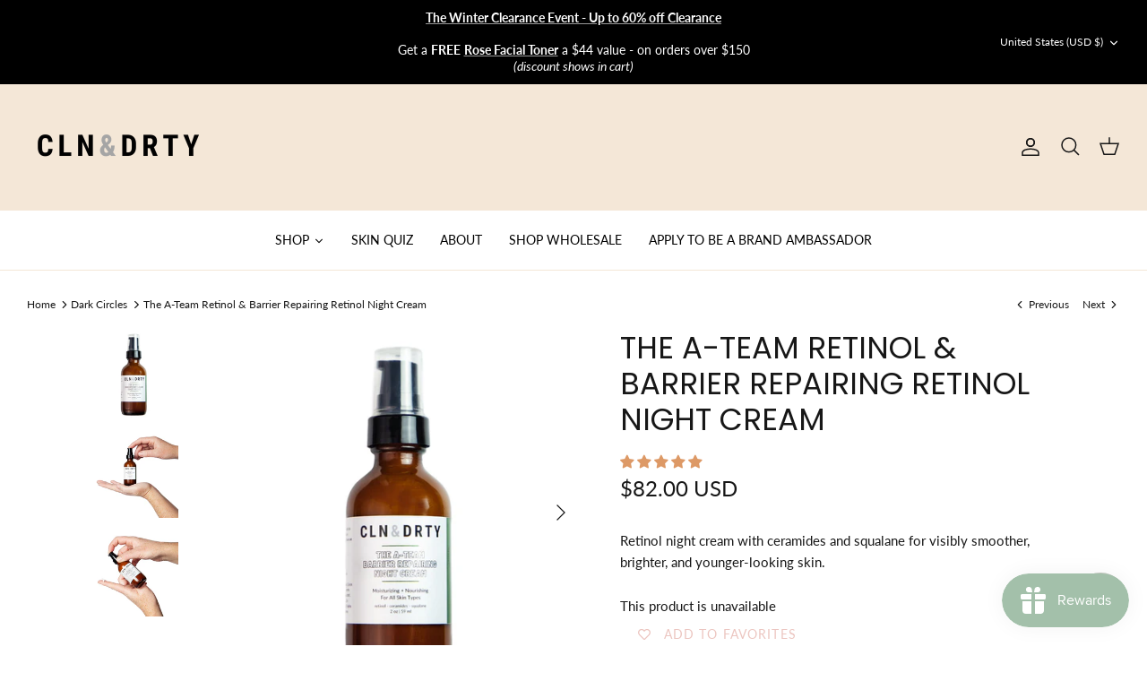

--- FILE ---
content_type: text/html; charset=utf-8
request_url: https://clnanddrty.com/collections/dark-circles/products/the-a-team-barrier-repairing-night-cream
body_size: 146584
content:
<!doctype html><html lang="en" dir="ltr">
  <head>
    <!-- Added by AVADA Joy -->
    <script>
  window.AVADA_JOY = window.AVADA_JOY || {};
  window.AVADA_JOY.shopId = 'YKyXXng1l4LN8XIS18bA';
  window.AVADA_JOY.status = true;
  window.AVADA_JOY.account_enabled = true;
  window.AVADA_JOY.login_url = "https:\/\/clnanddrty.com\/customer_authentication\/redirect?locale=en\u0026region_country=US";
  window.AVADA_JOY.register_url = "https:\/\/shopify.com\/65951432950\/account?locale=en";
  window.AVADA_JOY.customer = {
    id: null,
    email: null,
    first_name: null,
    last_name: null,
    point: null
  };
</script>
    <!-- /Added by AVADA Joy -->

    <!-- Symmetry 5.5.1 -->

    <link rel="preload" href="//clnanddrty.com/cdn/shop/t/2/assets/styles.css?v=36024239568008894901764791021" as="style">
    <link rel="stylesheet" href="//clnanddrty.com/cdn/shop/t/2/assets/mmc-custom.css?v=82677716308721709701663907416" type="text/css">

    <meta charset="utf-8" />
<meta name="viewport" content="width=device-width,initial-scale=1.0" />
<meta http-equiv="X-UA-Compatible" content="IE=edge">

<link rel="preconnect" href="https://cdn.shopify.com" crossorigin>
<link rel="preconnect" href="https://fonts.shopify.com" crossorigin>
<link rel="preconnect" href="https://monorail-edge.shopifysvc.com"><link rel="preload" as="font" href="//clnanddrty.com/cdn/fonts/lato/lato_n4.c3b93d431f0091c8be23185e15c9d1fee1e971c5.woff2" type="font/woff2" crossorigin><link rel="preload" as="font" href="//clnanddrty.com/cdn/fonts/lato/lato_n7.900f219bc7337bc57a7a2151983f0a4a4d9d5dcf.woff2" type="font/woff2" crossorigin><link rel="preload" as="font" href="//clnanddrty.com/cdn/fonts/lato/lato_i4.09c847adc47c2fefc3368f2e241a3712168bc4b6.woff2" type="font/woff2" crossorigin><link rel="preload" as="font" href="//clnanddrty.com/cdn/fonts/lato/lato_i7.16ba75868b37083a879b8dd9f2be44e067dfbf92.woff2" type="font/woff2" crossorigin><link rel="preload" as="font" href="//clnanddrty.com/cdn/fonts/lato/lato_n4.c3b93d431f0091c8be23185e15c9d1fee1e971c5.woff2" type="font/woff2" crossorigin><link rel="preload" as="font" href="//clnanddrty.com/cdn/fonts/poppins/poppins_n4.0ba78fa5af9b0e1a374041b3ceaadf0a43b41362.woff2" type="font/woff2" crossorigin><link rel="preload" href="//clnanddrty.com/cdn/shop/t/2/assets/vendor.min.js?v=11589511144441591071660679279" as="script">
<link rel="preload" href="//clnanddrty.com/cdn/shop/t/2/assets/theme.js?v=172761886286336948161660679279" as="script"><link rel="canonical" href="https://clnanddrty.com/products/the-a-team-barrier-repairing-night-cream" /><link rel="shortcut icon" href="//clnanddrty.com/cdn/shop/files/Shopify_Favicon.png?v=1666815220" type="image/png" /><meta name="description" content="DESCRIPTION Combat Fine Lines &amp;amp; Uneven Skin: The A-Team Retinol &amp;amp; Ceramides Night Cream Visibly transform your skin with the power of retinol and ceramides! The A-Team Retinol &amp;amp; Ceramides Night Cream is a potent nighttime moisturizer formulated for all skin types to target a variety of concerns. Packed with">

    <title>
      The A-Team Retinol &amp; Barrier Repairing Retinol Night Cream
      
      
       &ndash; CLN&amp;DRTY Natural Skincare
    </title>

    <meta property="og:site_name" content="CLN&amp;DRTY Natural Skincare">
<meta property="og:url" content="https://clnanddrty.com/products/the-a-team-barrier-repairing-night-cream">
<meta property="og:title" content="The A-Team Retinol &amp; Barrier Repairing Retinol Night Cream">
<meta property="og:type" content="product">
<meta property="og:description" content="DESCRIPTION Combat Fine Lines &amp;amp; Uneven Skin: The A-Team Retinol &amp;amp; Ceramides Night Cream Visibly transform your skin with the power of retinol and ceramides! The A-Team Retinol &amp;amp; Ceramides Night Cream is a potent nighttime moisturizer formulated for all skin types to target a variety of concerns. Packed with"><meta property="og:image" content="http://clnanddrty.com/cdn/shop/products/TheCLNGRLCollection-TheATeamBarrierRepairingNightCream-WhiteBackground-WebImage-3_1200x1200.jpg?v=1667946960">
  <meta property="og:image:secure_url" content="https://clnanddrty.com/cdn/shop/products/TheCLNGRLCollection-TheATeamBarrierRepairingNightCream-WhiteBackground-WebImage-3_1200x1200.jpg?v=1667946960">
  <meta property="og:image:width" content="1024">
  <meta property="og:image:height" content="1024"><meta property="og:price:amount" content="82.00">
  <meta property="og:price:currency" content="USD"><meta name="twitter:card" content="summary_large_image">
<meta name="twitter:title" content="The A-Team Retinol &amp; Barrier Repairing Retinol Night Cream">
<meta name="twitter:description" content="DESCRIPTION Combat Fine Lines &amp;amp; Uneven Skin: The A-Team Retinol &amp;amp; Ceramides Night Cream Visibly transform your skin with the power of retinol and ceramides! The A-Team Retinol &amp;amp; Ceramides Night Cream is a potent nighttime moisturizer formulated for all skin types to target a variety of concerns. Packed with">


    <link href="//clnanddrty.com/cdn/shop/t/2/assets/styles.css?v=36024239568008894901764791021" rel="stylesheet" type="text/css" media="all" />

    <script>
      window.theme = window.theme || {};
      theme.money_format_with_product_code_preference = "${{amount}} USD";
      theme.money_format_with_cart_code_preference = "${{amount}}";
      theme.money_format = "${{amount}}";
      theme.strings = {
        previous: "Previous",
        next: "Next",
        addressError: "Error looking up that address",
        addressNoResults: "No results for that address",
        addressQueryLimit: "You have exceeded the Google API usage limit. Consider upgrading to a \u003ca href=\"https:\/\/developers.google.com\/maps\/premium\/usage-limits\"\u003ePremium Plan\u003c\/a\u003e.",
        authError: "There was a problem authenticating your Google Maps API Key.",
        icon_labels_left: "Left",
        icon_labels_right: "Right",
        icon_labels_down: "Down",
        icon_labels_close: "Close",
        icon_labels_plus: "Plus",
        cart_terms_confirmation: "You must agree to the terms and conditions before continuing.",
        products_listing_from: "From",
        layout_live_search_see_all: "See all results",
        products_product_add_to_cart: "Add to Cart",
        products_variant_no_stock: "Sold out",
        products_variant_non_existent: "Unavailable",
        products_product_pick_a: "Pick a",
        general_navigation_menu_toggle_aria_label: "Toggle menu",
        general_accessibility_labels_close: "Close",
        products_product_adding_to_cart: "Adding",
        products_product_added_to_cart: "Added to cart",
        general_quick_search_pages: "Pages",
        general_quick_search_no_results: "Sorry, we couldn\u0026#39;t find any results",
        collections_general_see_all_subcollections: "See all..."
      };
      theme.routes = {
        cart_url: '/cart',
        cart_add_url: '/cart/add.js',
        cart_change_url: '/cart/change',
        predictive_search_url: '/search/suggest'
      };
      theme.settings = {
        cart_type: "page",
        quickbuy_style: "button",
        avoid_orphans: true
      };
      document.documentElement.classList.add('js');
    </script><script>window.performance && window.performance.mark && window.performance.mark('shopify.content_for_header.start');</script><meta name="facebook-domain-verification" content="9czjnuchfbkycrryotk7840q9x6cdw">
<meta name="google-site-verification" content="8Usdrs1F6LeOaEOxNo0hg2UrT2q0tTSvIe2xqAkm5-M">
<meta id="shopify-digital-wallet" name="shopify-digital-wallet" content="/65951432950/digital_wallets/dialog">
<meta name="shopify-checkout-api-token" content="3d17b0b6fcdae10a903ccddfdb43df1e">
<meta id="in-context-paypal-metadata" data-shop-id="65951432950" data-venmo-supported="false" data-environment="production" data-locale="en_US" data-paypal-v4="true" data-currency="USD">
<link rel="alternate" type="application/json+oembed" href="https://clnanddrty.com/products/the-a-team-barrier-repairing-night-cream.oembed">
<script async="async" src="/checkouts/internal/preloads.js?locale=en-US"></script>
<link rel="preconnect" href="https://shop.app" crossorigin="anonymous">
<script async="async" src="https://shop.app/checkouts/internal/preloads.js?locale=en-US&shop_id=65951432950" crossorigin="anonymous"></script>
<script id="apple-pay-shop-capabilities" type="application/json">{"shopId":65951432950,"countryCode":"US","currencyCode":"USD","merchantCapabilities":["supports3DS"],"merchantId":"gid:\/\/shopify\/Shop\/65951432950","merchantName":"CLN\u0026DRTY Natural Skincare","requiredBillingContactFields":["postalAddress","email"],"requiredShippingContactFields":["postalAddress","email"],"shippingType":"shipping","supportedNetworks":["visa","masterCard","amex","discover","elo","jcb"],"total":{"type":"pending","label":"CLN\u0026DRTY Natural Skincare","amount":"1.00"},"shopifyPaymentsEnabled":true,"supportsSubscriptions":true}</script>
<script id="shopify-features" type="application/json">{"accessToken":"3d17b0b6fcdae10a903ccddfdb43df1e","betas":["rich-media-storefront-analytics"],"domain":"clnanddrty.com","predictiveSearch":true,"shopId":65951432950,"locale":"en"}</script>
<script>var Shopify = Shopify || {};
Shopify.shop = "clnanddrty.myshopify.com";
Shopify.locale = "en";
Shopify.currency = {"active":"USD","rate":"1.0"};
Shopify.country = "US";
Shopify.theme = {"name":"Symmetry","id":134819643638,"schema_name":"Symmetry","schema_version":"5.5.1","theme_store_id":568,"role":"main"};
Shopify.theme.handle = "null";
Shopify.theme.style = {"id":null,"handle":null};
Shopify.cdnHost = "clnanddrty.com/cdn";
Shopify.routes = Shopify.routes || {};
Shopify.routes.root = "/";</script>
<script type="module">!function(o){(o.Shopify=o.Shopify||{}).modules=!0}(window);</script>
<script>!function(o){function n(){var o=[];function n(){o.push(Array.prototype.slice.apply(arguments))}return n.q=o,n}var t=o.Shopify=o.Shopify||{};t.loadFeatures=n(),t.autoloadFeatures=n()}(window);</script>
<script>
  window.ShopifyPay = window.ShopifyPay || {};
  window.ShopifyPay.apiHost = "shop.app\/pay";
  window.ShopifyPay.redirectState = null;
</script>
<script id="shop-js-analytics" type="application/json">{"pageType":"product"}</script>
<script defer="defer" async type="module" src="//clnanddrty.com/cdn/shopifycloud/shop-js/modules/v2/client.init-shop-cart-sync_BT-GjEfc.en.esm.js"></script>
<script defer="defer" async type="module" src="//clnanddrty.com/cdn/shopifycloud/shop-js/modules/v2/chunk.common_D58fp_Oc.esm.js"></script>
<script defer="defer" async type="module" src="//clnanddrty.com/cdn/shopifycloud/shop-js/modules/v2/chunk.modal_xMitdFEc.esm.js"></script>
<script type="module">
  await import("//clnanddrty.com/cdn/shopifycloud/shop-js/modules/v2/client.init-shop-cart-sync_BT-GjEfc.en.esm.js");
await import("//clnanddrty.com/cdn/shopifycloud/shop-js/modules/v2/chunk.common_D58fp_Oc.esm.js");
await import("//clnanddrty.com/cdn/shopifycloud/shop-js/modules/v2/chunk.modal_xMitdFEc.esm.js");

  window.Shopify.SignInWithShop?.initShopCartSync?.({"fedCMEnabled":true,"windoidEnabled":true});

</script>
<script defer="defer" async type="module" src="//clnanddrty.com/cdn/shopifycloud/shop-js/modules/v2/client.payment-terms_Ci9AEqFq.en.esm.js"></script>
<script defer="defer" async type="module" src="//clnanddrty.com/cdn/shopifycloud/shop-js/modules/v2/chunk.common_D58fp_Oc.esm.js"></script>
<script defer="defer" async type="module" src="//clnanddrty.com/cdn/shopifycloud/shop-js/modules/v2/chunk.modal_xMitdFEc.esm.js"></script>
<script type="module">
  await import("//clnanddrty.com/cdn/shopifycloud/shop-js/modules/v2/client.payment-terms_Ci9AEqFq.en.esm.js");
await import("//clnanddrty.com/cdn/shopifycloud/shop-js/modules/v2/chunk.common_D58fp_Oc.esm.js");
await import("//clnanddrty.com/cdn/shopifycloud/shop-js/modules/v2/chunk.modal_xMitdFEc.esm.js");

  
</script>
<script>
  window.Shopify = window.Shopify || {};
  if (!window.Shopify.featureAssets) window.Shopify.featureAssets = {};
  window.Shopify.featureAssets['shop-js'] = {"shop-cart-sync":["modules/v2/client.shop-cart-sync_DZOKe7Ll.en.esm.js","modules/v2/chunk.common_D58fp_Oc.esm.js","modules/v2/chunk.modal_xMitdFEc.esm.js"],"init-fed-cm":["modules/v2/client.init-fed-cm_B6oLuCjv.en.esm.js","modules/v2/chunk.common_D58fp_Oc.esm.js","modules/v2/chunk.modal_xMitdFEc.esm.js"],"shop-cash-offers":["modules/v2/client.shop-cash-offers_D2sdYoxE.en.esm.js","modules/v2/chunk.common_D58fp_Oc.esm.js","modules/v2/chunk.modal_xMitdFEc.esm.js"],"shop-login-button":["modules/v2/client.shop-login-button_QeVjl5Y3.en.esm.js","modules/v2/chunk.common_D58fp_Oc.esm.js","modules/v2/chunk.modal_xMitdFEc.esm.js"],"pay-button":["modules/v2/client.pay-button_DXTOsIq6.en.esm.js","modules/v2/chunk.common_D58fp_Oc.esm.js","modules/v2/chunk.modal_xMitdFEc.esm.js"],"shop-button":["modules/v2/client.shop-button_DQZHx9pm.en.esm.js","modules/v2/chunk.common_D58fp_Oc.esm.js","modules/v2/chunk.modal_xMitdFEc.esm.js"],"avatar":["modules/v2/client.avatar_BTnouDA3.en.esm.js"],"init-windoid":["modules/v2/client.init-windoid_CR1B-cfM.en.esm.js","modules/v2/chunk.common_D58fp_Oc.esm.js","modules/v2/chunk.modal_xMitdFEc.esm.js"],"init-shop-for-new-customer-accounts":["modules/v2/client.init-shop-for-new-customer-accounts_C_vY_xzh.en.esm.js","modules/v2/client.shop-login-button_QeVjl5Y3.en.esm.js","modules/v2/chunk.common_D58fp_Oc.esm.js","modules/v2/chunk.modal_xMitdFEc.esm.js"],"init-shop-email-lookup-coordinator":["modules/v2/client.init-shop-email-lookup-coordinator_BI7n9ZSv.en.esm.js","modules/v2/chunk.common_D58fp_Oc.esm.js","modules/v2/chunk.modal_xMitdFEc.esm.js"],"init-shop-cart-sync":["modules/v2/client.init-shop-cart-sync_BT-GjEfc.en.esm.js","modules/v2/chunk.common_D58fp_Oc.esm.js","modules/v2/chunk.modal_xMitdFEc.esm.js"],"shop-toast-manager":["modules/v2/client.shop-toast-manager_DiYdP3xc.en.esm.js","modules/v2/chunk.common_D58fp_Oc.esm.js","modules/v2/chunk.modal_xMitdFEc.esm.js"],"init-customer-accounts":["modules/v2/client.init-customer-accounts_D9ZNqS-Q.en.esm.js","modules/v2/client.shop-login-button_QeVjl5Y3.en.esm.js","modules/v2/chunk.common_D58fp_Oc.esm.js","modules/v2/chunk.modal_xMitdFEc.esm.js"],"init-customer-accounts-sign-up":["modules/v2/client.init-customer-accounts-sign-up_iGw4briv.en.esm.js","modules/v2/client.shop-login-button_QeVjl5Y3.en.esm.js","modules/v2/chunk.common_D58fp_Oc.esm.js","modules/v2/chunk.modal_xMitdFEc.esm.js"],"shop-follow-button":["modules/v2/client.shop-follow-button_CqMgW2wH.en.esm.js","modules/v2/chunk.common_D58fp_Oc.esm.js","modules/v2/chunk.modal_xMitdFEc.esm.js"],"checkout-modal":["modules/v2/client.checkout-modal_xHeaAweL.en.esm.js","modules/v2/chunk.common_D58fp_Oc.esm.js","modules/v2/chunk.modal_xMitdFEc.esm.js"],"shop-login":["modules/v2/client.shop-login_D91U-Q7h.en.esm.js","modules/v2/chunk.common_D58fp_Oc.esm.js","modules/v2/chunk.modal_xMitdFEc.esm.js"],"lead-capture":["modules/v2/client.lead-capture_BJmE1dJe.en.esm.js","modules/v2/chunk.common_D58fp_Oc.esm.js","modules/v2/chunk.modal_xMitdFEc.esm.js"],"payment-terms":["modules/v2/client.payment-terms_Ci9AEqFq.en.esm.js","modules/v2/chunk.common_D58fp_Oc.esm.js","modules/v2/chunk.modal_xMitdFEc.esm.js"]};
</script>
<script>(function() {
  var isLoaded = false;
  function asyncLoad() {
    if (isLoaded) return;
    isLoaded = true;
    var urls = ["https:\/\/wishlisthero-assets.revampco.com\/store-front\/bundle2.js?shop=clnanddrty.myshopify.com","https:\/\/pc-quiz.s3.us-east-2.amazonaws.com\/current\/quiz-loader.min.js?shop=clnanddrty.myshopify.com","https:\/\/static2.rapidsearch.dev\/resultpage.js?shop=clnanddrty.myshopify.com","https:\/\/static.klaviyo.com\/onsite\/js\/klaviyo.js?company_id=T4SK24\u0026shop=clnanddrty.myshopify.com","https:\/\/cdn.nfcube.com\/instafeed-bb18bea96bdded42a7d86df505725d36.js?shop=clnanddrty.myshopify.com","https:\/\/cdn.giftcardpro.app\/build\/storefront\/storefront.js?shop=clnanddrty.myshopify.com","\/\/sfo2.digitaloceanspaces.com\/woohoo\/public\/script\/25508\/script.js?1759969159\u0026shop=clnanddrty.myshopify.com"];
    for (var i = 0; i < urls.length; i++) {
      var s = document.createElement('script');
      s.type = 'text/javascript';
      s.async = true;
      s.src = urls[i];
      var x = document.getElementsByTagName('script')[0];
      x.parentNode.insertBefore(s, x);
    }
  };
  if(window.attachEvent) {
    window.attachEvent('onload', asyncLoad);
  } else {
    window.addEventListener('load', asyncLoad, false);
  }
})();</script>
<script id="__st">var __st={"a":65951432950,"offset":-18000,"reqid":"c4fb04d1-79b0-4f9e-adec-4078c4aa77ce-1769226392","pageurl":"clnanddrty.com\/collections\/dark-circles\/products\/the-a-team-barrier-repairing-night-cream","u":"3228d885c414","p":"product","rtyp":"product","rid":7887734833398};</script>
<script>window.ShopifyPaypalV4VisibilityTracking = true;</script>
<script id="captcha-bootstrap">!function(){'use strict';const t='contact',e='account',n='new_comment',o=[[t,t],['blogs',n],['comments',n],[t,'customer']],c=[[e,'customer_login'],[e,'guest_login'],[e,'recover_customer_password'],[e,'create_customer']],r=t=>t.map((([t,e])=>`form[action*='/${t}']:not([data-nocaptcha='true']) input[name='form_type'][value='${e}']`)).join(','),a=t=>()=>t?[...document.querySelectorAll(t)].map((t=>t.form)):[];function s(){const t=[...o],e=r(t);return a(e)}const i='password',u='form_key',d=['recaptcha-v3-token','g-recaptcha-response','h-captcha-response',i],f=()=>{try{return window.sessionStorage}catch{return}},m='__shopify_v',_=t=>t.elements[u];function p(t,e,n=!1){try{const o=window.sessionStorage,c=JSON.parse(o.getItem(e)),{data:r}=function(t){const{data:e,action:n}=t;return t[m]||n?{data:e,action:n}:{data:t,action:n}}(c);for(const[e,n]of Object.entries(r))t.elements[e]&&(t.elements[e].value=n);n&&o.removeItem(e)}catch(o){console.error('form repopulation failed',{error:o})}}const l='form_type',E='cptcha';function T(t){t.dataset[E]=!0}const w=window,h=w.document,L='Shopify',v='ce_forms',y='captcha';let A=!1;((t,e)=>{const n=(g='f06e6c50-85a8-45c8-87d0-21a2b65856fe',I='https://cdn.shopify.com/shopifycloud/storefront-forms-hcaptcha/ce_storefront_forms_captcha_hcaptcha.v1.5.2.iife.js',D={infoText:'Protected by hCaptcha',privacyText:'Privacy',termsText:'Terms'},(t,e,n)=>{const o=w[L][v],c=o.bindForm;if(c)return c(t,g,e,D).then(n);var r;o.q.push([[t,g,e,D],n]),r=I,A||(h.body.append(Object.assign(h.createElement('script'),{id:'captcha-provider',async:!0,src:r})),A=!0)});var g,I,D;w[L]=w[L]||{},w[L][v]=w[L][v]||{},w[L][v].q=[],w[L][y]=w[L][y]||{},w[L][y].protect=function(t,e){n(t,void 0,e),T(t)},Object.freeze(w[L][y]),function(t,e,n,w,h,L){const[v,y,A,g]=function(t,e,n){const i=e?o:[],u=t?c:[],d=[...i,...u],f=r(d),m=r(i),_=r(d.filter((([t,e])=>n.includes(e))));return[a(f),a(m),a(_),s()]}(w,h,L),I=t=>{const e=t.target;return e instanceof HTMLFormElement?e:e&&e.form},D=t=>v().includes(t);t.addEventListener('submit',(t=>{const e=I(t);if(!e)return;const n=D(e)&&!e.dataset.hcaptchaBound&&!e.dataset.recaptchaBound,o=_(e),c=g().includes(e)&&(!o||!o.value);(n||c)&&t.preventDefault(),c&&!n&&(function(t){try{if(!f())return;!function(t){const e=f();if(!e)return;const n=_(t);if(!n)return;const o=n.value;o&&e.removeItem(o)}(t);const e=Array.from(Array(32),(()=>Math.random().toString(36)[2])).join('');!function(t,e){_(t)||t.append(Object.assign(document.createElement('input'),{type:'hidden',name:u})),t.elements[u].value=e}(t,e),function(t,e){const n=f();if(!n)return;const o=[...t.querySelectorAll(`input[type='${i}']`)].map((({name:t})=>t)),c=[...d,...o],r={};for(const[a,s]of new FormData(t).entries())c.includes(a)||(r[a]=s);n.setItem(e,JSON.stringify({[m]:1,action:t.action,data:r}))}(t,e)}catch(e){console.error('failed to persist form',e)}}(e),e.submit())}));const S=(t,e)=>{t&&!t.dataset[E]&&(n(t,e.some((e=>e===t))),T(t))};for(const o of['focusin','change'])t.addEventListener(o,(t=>{const e=I(t);D(e)&&S(e,y())}));const B=e.get('form_key'),M=e.get(l),P=B&&M;t.addEventListener('DOMContentLoaded',(()=>{const t=y();if(P)for(const e of t)e.elements[l].value===M&&p(e,B);[...new Set([...A(),...v().filter((t=>'true'===t.dataset.shopifyCaptcha))])].forEach((e=>S(e,t)))}))}(h,new URLSearchParams(w.location.search),n,t,e,['guest_login'])})(!0,!0)}();</script>
<script integrity="sha256-4kQ18oKyAcykRKYeNunJcIwy7WH5gtpwJnB7kiuLZ1E=" data-source-attribution="shopify.loadfeatures" defer="defer" src="//clnanddrty.com/cdn/shopifycloud/storefront/assets/storefront/load_feature-a0a9edcb.js" crossorigin="anonymous"></script>
<script crossorigin="anonymous" defer="defer" src="//clnanddrty.com/cdn/shopifycloud/storefront/assets/shopify_pay/storefront-65b4c6d7.js?v=20250812"></script>
<script data-source-attribution="shopify.dynamic_checkout.dynamic.init">var Shopify=Shopify||{};Shopify.PaymentButton=Shopify.PaymentButton||{isStorefrontPortableWallets:!0,init:function(){window.Shopify.PaymentButton.init=function(){};var t=document.createElement("script");t.src="https://clnanddrty.com/cdn/shopifycloud/portable-wallets/latest/portable-wallets.en.js",t.type="module",document.head.appendChild(t)}};
</script>
<script data-source-attribution="shopify.dynamic_checkout.buyer_consent">
  function portableWalletsHideBuyerConsent(e){var t=document.getElementById("shopify-buyer-consent"),n=document.getElementById("shopify-subscription-policy-button");t&&n&&(t.classList.add("hidden"),t.setAttribute("aria-hidden","true"),n.removeEventListener("click",e))}function portableWalletsShowBuyerConsent(e){var t=document.getElementById("shopify-buyer-consent"),n=document.getElementById("shopify-subscription-policy-button");t&&n&&(t.classList.remove("hidden"),t.removeAttribute("aria-hidden"),n.addEventListener("click",e))}window.Shopify?.PaymentButton&&(window.Shopify.PaymentButton.hideBuyerConsent=portableWalletsHideBuyerConsent,window.Shopify.PaymentButton.showBuyerConsent=portableWalletsShowBuyerConsent);
</script>
<script data-source-attribution="shopify.dynamic_checkout.cart.bootstrap">document.addEventListener("DOMContentLoaded",(function(){function t(){return document.querySelector("shopify-accelerated-checkout-cart, shopify-accelerated-checkout")}if(t())Shopify.PaymentButton.init();else{new MutationObserver((function(e,n){t()&&(Shopify.PaymentButton.init(),n.disconnect())})).observe(document.body,{childList:!0,subtree:!0})}}));
</script>
<link id="shopify-accelerated-checkout-styles" rel="stylesheet" media="screen" href="https://clnanddrty.com/cdn/shopifycloud/portable-wallets/latest/accelerated-checkout-backwards-compat.css" crossorigin="anonymous">
<style id="shopify-accelerated-checkout-cart">
        #shopify-buyer-consent {
  margin-top: 1em;
  display: inline-block;
  width: 100%;
}

#shopify-buyer-consent.hidden {
  display: none;
}

#shopify-subscription-policy-button {
  background: none;
  border: none;
  padding: 0;
  text-decoration: underline;
  font-size: inherit;
  cursor: pointer;
}

#shopify-subscription-policy-button::before {
  box-shadow: none;
}

      </style>

<script>window.performance && window.performance.mark && window.performance.mark('shopify.content_for_header.end');</script>
    
    <script type="text/javascript">
  //BOOSTER APPS COMMON JS CODE
  window.BoosterApps = window.BoosterApps || {};
  window.BoosterApps.common = window.BoosterApps.common || {};
  window.BoosterApps.common.shop = {
    permanent_domain: 'clnanddrty.myshopify.com',
    currency: "USD",
    money_format: "${{amount}}",
    id: 65951432950
  };
  

  window.BoosterApps.common.template = 'product';
  window.BoosterApps.common.cart = {};
  window.BoosterApps.common.vapid_public_key = "BJuXCmrtTK335SuczdNVYrGVtP_WXn4jImChm49st7K7z7e8gxSZUKk4DhUpk8j2Xpiw5G4-ylNbMKLlKkUEU98=";
  window.BoosterApps.global_config = {"asset_urls":{"loy":{"init_js":"https:\/\/cdn.shopify.com\/s\/files\/1\/0194\/1736\/6592\/t\/1\/assets\/ba_loy_init.js?v=1661365534","widget_js":"https:\/\/cdn.shopify.com\/s\/files\/1\/0194\/1736\/6592\/t\/1\/assets\/ba_loy_widget.js?v=1661974604","widget_css":"https:\/\/cdn.shopify.com\/s\/files\/1\/0194\/1736\/6592\/t\/1\/assets\/ba_loy_widget.css?v=1630424861","page_init_js":"https:\/\/cdn.shopify.com\/s\/files\/1\/0194\/1736\/6592\/t\/1\/assets\/ba_loy_page_init.js?v=1662131801","page_widget_js":"https:\/\/cdn.shopify.com\/s\/files\/1\/0194\/1736\/6592\/t\/1\/assets\/ba_loy_page_widget.js?v=1662224513","page_widget_css":"https:\/\/cdn.shopify.com\/s\/files\/1\/0194\/1736\/6592\/t\/1\/assets\/ba_loy_page.css?v=1660195037","page_preview_js":"\/assets\/msg\/loy_page_preview.js"},"rev":{"init_js":"https:\/\/cdn.shopify.com\/s\/files\/1\/0194\/1736\/6592\/t\/1\/assets\/ba_rev_init.js?v=1661914377","widget_js":"https:\/\/cdn.shopify.com\/s\/files\/1\/0194\/1736\/6592\/t\/1\/assets\/ba_rev_widget.js?v=1661914380","modal_js":"https:\/\/cdn.shopify.com\/s\/files\/1\/0194\/1736\/6592\/t\/1\/assets\/ba_rev_modal.js?v=1661914383","widget_css":"https:\/\/cdn.shopify.com\/s\/files\/1\/0194\/1736\/6592\/t\/1\/assets\/ba_rev_widget.css?v=1658336090","modal_css":"https:\/\/cdn.shopify.com\/s\/files\/1\/0194\/1736\/6592\/t\/1\/assets\/ba_rev_modal.css?v=1658336088"},"pu":{"init_js":"https:\/\/cdn.shopify.com\/s\/files\/1\/0194\/1736\/6592\/t\/1\/assets\/ba_pu_init.js?v=1635877170"},"widgets":{"init_js":"https:\/\/cdn.shopify.com\/s\/files\/1\/0194\/1736\/6592\/t\/1\/assets\/ba_widget_init.js?v=1659846432","modal_js":"https:\/\/cdn.shopify.com\/s\/files\/1\/0194\/1736\/6592\/t\/1\/assets\/ba_widget_modal.js?v=1659846434","modal_css":"https:\/\/cdn.shopify.com\/s\/files\/1\/0194\/1736\/6592\/t\/1\/assets\/ba_widget_modal.css?v=1654723622"},"forms":{"init_js":"https:\/\/cdn.shopify.com\/s\/files\/1\/0194\/1736\/6592\/t\/1\/assets\/ba_forms_init.js?v=1660794038","widget_js":"https:\/\/cdn.shopify.com\/s\/files\/1\/0194\/1736\/6592\/t\/1\/assets\/ba_forms_widget.js?v=1660794042","forms_css":"https:\/\/cdn.shopify.com\/s\/files\/1\/0194\/1736\/6592\/t\/1\/assets\/ba_forms.css?v=1654711758"},"global":{"helper_js":"https:\/\/cdn.shopify.com\/s\/files\/1\/0194\/1736\/6592\/t\/1\/assets\/ba_tracking.js?v=1637601969"}},"proxy_paths":{"loy":"\/apps\/ba-loy","app_metrics":"\/apps\/ba-loy\/app_metrics","push_subscription":"\/apps\/ba-loy\/push"},"aat":["loy"],"pv":false,"sts":false,"bam":false,"base_money_format":"${{amount}}"};

    window.BoosterApps.loy_config = {"brand_theme_settings":{"button_bg":"#eabfb9","header_bg":"#ffffff","desc_color":"#737376","icon_color":"#3a3a3a","link_color":"#eabfb9","visibility":"both","cards_shape":"rounded","hide_widget":"false","launcher_bg":"#eabfb9","title_color":"#212b36","banner_image":"","inputs_shape":"rounded","buttons_shape":"rounded","primary_color":"#eabfb9","launcher_shape":"circle","container_shape":"rounded","mobile_placement":"left","button_text_color":"#000000","desktop_placement":"left","header_text_color":"#000000","powered_by_hidden":"true","launcher_text_color":"#ffffff","mobile_side_spacing":"20","desktop_side_spacing":"20","visibility_condition":"","mobile_bottom_spacing":"20","desktop_bottom_spacing":"20","widget_icon_preview_url":"https:\/\/activestorage-public.s3.us-west-2.amazonaws.com\/ccyw6ccn9myambrhkixqbr8969di","hide_widget_launcher_on_mobile":"false","widget_banner_image_preview_url":"","shopify_account_embed_custom_css":"","shopify_account_embed_target_page":"customers\/account","shopify_account_embed_custom_placement":"","shopify_account_embed_custom_insert_method":"beforeend"},"launcher_style_settings":{"mobile_icon":"gift","mobile_text":"VIP Rewards","desktop_icon":"gift","desktop_text":"VIP Rewards","mobile_layout":"icon_with_text","desktop_layout":"icon_with_text","mobile_launcher_icon":null,"desktop_launcher_icon":null},"points_program_enabled":false,"referral_program_enabled":false,"vip_program_enabled":false,"vip_program_tier_type":"points_earned","vip_program_period":"lifetime","brand_panel_settings":{"visitor_header_caption":"Join now and unlock awesome rewards","visitor_header_title":"VIP Points Program","acct_creation_title":"Join and Earn Rewards","acct_creation_desc":"Get rewarded for being an awesome customer","acct_creation_sign_in":"Already a member?","acct_creation_btn":"Start Earning","visitor_point_header":"Earn Points","visitor_point_desc":"Earn points and turn these into rewards!","member_header_caption":"Your points","member_header_title":"{points}","member_point_header":"Points","member_point_desc":"Earn points and turn these into rewards!","general_ways_to_earn":"Ways to earn","general_ways_to_redeem":"Ways to redeem","general_sign_in":"Sign in","general_sign_up":"Sign up","general_signed_up":"signed up","general_no_rewards_yet":"No rewards yet","general_your_rewards_will_show_here":"Your rewards will show here.","general_past_rewards":"Past rewards","general_go_back":"Go back","general_your_rewards":"Your rewards","general_upcoming_reward":"Upcoming reward","general_redeem":"Redeem","general_redeemed_a_reward":"Redeemed a Reward","general_loyalty_program_and_rewards":"VIP Points Program","general_you_have":"You have","general_you_have_points":"You have {{points}} points","general_click_to_see_more":"View MyVIP Account","general_rewards":"Rewards","general_reward":"reward","general_manual_points_adjust":"manual points adjustment","general_add_points_default_note":"Points granted by points import","general_points_for_judgeme_review":"JudgeMe review","general_reset_removal_default_note":"Existing points removed for points reset from import","general_reset_new_balance_default_note":"Points reset to new balance by points import","general_refund_points":"Points refunded","general_use_discount_code":"Use this discount code on your next order!","general_apply_code":"Apply code","general_add_product_to_cart":"Add product to cart","general_spend":"you spend","general_spent":"Spent","general_points":"Points","general_point":"Point","general_discount_amount_coupon":"${{discount_amount}} off coupon","general_discount_amount":"points for ${{discount_amount}} off","general_no_points_yet":"No Points yet","general_no_activity_yet":"No activity yet","general_have_not_earned_points":"You haven't earned any Points yet.","general_place_an_order":"Place an order","general_placed_an_order":"Placed an order","general_points_for_every":"Points for every","general_how_to_earn_points":"How do I earn Points?","general_points_activity":"Points History","general_celebrate_birthday":"Celebrate a birthday","general_celebrate_birthday_past_tense":"Celebrated a birthday","general_birthday_reward":"Celebrate with a reward","general_celebrate_your_birthday":"Let's celebrate your birthday! 🎉 Please give us 30 days notice - otherwise, you'll have to wait another year.","general_edit_date":"Edit Date","general_month":"Month","general_day":"Day","general_enter_valid_date":"Please enter a valid date","general_save_date":"Save date","general_reward_show":"Show","general_share_via_email":"Share via Email","general_share_on":"Share on","general_please_choose_an_option":"Please choose an option from the","general_product_page":"product page","general_were_awarded_points":"were awarded points","general_by":"by","social_instagram_follow":"Follow on Instagram","social_tiktok_follow":"Follow on TikTok","social_facebook_like":"Like page on Facebook","social_facebook_share":"Share link on Facebook","social_twitter_follow":"Follow on Twitter","social_twitter_share":"Share link on Twitter","social_instagram_follow_past_tense":"Followed on Instagram","social_tiktok_follow_past_tense":"Followed on TikTok","social_facebook_like_past_tense":"Liked a page on Facebook","social_facebook_share_past_tense":"Shared a link on Facebook","social_twitter_follow_past_tense":"Followed on Twitter","social_twitter_share_past_tense":"Shared a link on Twitter","social_follow":"Follow","social_share":"Share","social_like":"Like","referral_complete":"Complete a Referral","referral_complete_past_tense":"Completed a Referral","referral_complete_points":"{{points_amount}} Points for every referral completed","review_complete":"Post a product review","review_complete_past_tense":"Posted a product review","review_complete_points":"{{points_amount}} Points for every review posted","referrals_title":"Referral Program","referrals_visitor_desc":"Refer a friend who makes a purchase and both of you will claim rewards.","referrals_create_account_to_claim_coupon":"Create an Account to claim your coupon","referrals_create_account":"Create an Account","referrals_referred_reward":"They will get","referrals_referrer_reward":"You will get","referrals_call_to_action":"Refer friends and earn","referrals_completed":"referrals completed so far","referrals_share_link":"Share this link with a friend for them to claim the reward","referrals_referral_code":"Your referral link to share","referrals_get_reward":"Get your","referrals_claimed_reward":"Here's your","referrals_claim_reward":"Claim your gift","referrals_email_invite":"Refer friends by email","referrals_email_send":"Send email","referrals_email_to":"To","referrals_email_to_placeholder":"Add a comma-separated list of emails","referrals_email_message":"Message","referrals_email_message_placeholder":"Customize your referral message. The referral link will be automatically added.","referrals_email_your_friend_has_referred_you":"Your friend has referred you to {{shop_name}}","referrals_email_checkout_out_and_claim_reward":"Check out the referral link and claim a free reward.","referrals_invalid_email":"Please enter a valid email address","referrals_no_referrals_yet":"No referrals yet","referrals_your_referrals_show_here":"Your referrals will show here.","referrals_your_referrals":"Your referrals","referrals_status_pending":"pending","referrals_status_completed":"completed","referrals_status_blocked":"blocked","vip_tiers":"VIP Tiers","vip_status":"VIP Status","vip_reward":"VIP reward","vip_tier_desc":"Gain access to exclusive rewards.","vip_reward_earned_via":"Earned via {{vip_tier_name}} tier","vip_tier_no_vip_history":"No VIP membership history yet","vip_tier_vip_history":"VIP History","vip_tier_added_to":"Added to {{tier_name}}","vip_tier_achieved":"Unlocked {{tier_name}}","vip_tier_dropped_to":"Fell to {{tier_name}}","vip_tier_retained_to":"Kept {{tier_name}}","vip_tier_earn_points":"Earn {{points}} Points","vip_tier_spend":"Spend {{amount}}","vip_perks":"Perks","vip_benefits":"Benefits","vip_tier_to_unlock":"to unlock","vip_achieved_until":"Achieved until","vip_you_have_achieved":"You've achieved","vip_tier_on_highest":"You did it! You're on the highest tier 🎉","general_error":"Hmm, something went wrong, please try again shortly","general_redeem_error_min_points":"Did not met minimum points to redeem","general_redeem_error_max_points":"Exceeded maximum points to spend","tos_max_shipping_amount":"Maximum shipping amount of {{max_shipping_amount}}.","tos_expiry_months":"Expires {{expiry_months}} month(s) after being redeemed.","tos_expiry_at":"Reward expires on {{expiry_date}}.","tos_free_product":"Reward only applies to {{product_name}}","tos_min_order_amount":"Applies to all orders over {{min_order_amount}}.","tos_apply_to_collection":"Only for products in specific collections.","shopify_account_embed_freeform_text":""},"widget_css":"#baLoySectionWrapper .ba-loy-bg-color {\n  background-color: #ffffff;\n}\n\n#baLoySectionWrapper .section-panel-wrapper {\n  box-shadow:rgba(0, 0, 0, 0.1) 0px 4px 15px 0px, rgba(0, 0, 0, 0.1) 0px 1px 2px 0px, #ffffff 0px 2px 0px 0px inset;\n}\n\n\n#baLoySectionWrapper .back-img {\n  height: 37px;\n  background-image: url(https:\/\/activestorage-public.s3.us-west-2.amazonaws.com\/ccyw6ccn9myambrhkixqbr8969di);\n  background-size: 37px 37px;\n}\n\n.small-notice.section-top-wrapper.open-top-panel+.panel-section {\n\tpadding-top: 160px;\n}\n\n.header-main, .header-secondary {\n\tcolor: #000000 !important;\n}\n.main-default a.sign-in{\n  color: #eabfb9 !important;\n}\n\n.section-table-piece-detail-items .li-img path {\n  fill: #3a3a3a;\n}\n\n.buttons-icons-detail-image .li-img {\n  fill: #3a3a3a;\n}\n\n#baLoySectionWrapper .loy-button-main{\n    background: #eabfb9;\n    color: #000000;\n}\n\n  #baLoySectionWrapper .loy-button-main{\n    color: #000000;\n  }\n\n  #baLoySectionWrapper .main-default, #baLoySectionWrapper div.panel-section .head-title,#baLoySectionWrapper body {\n    color: #212b36;\n  }\n\n  #baLoySectionWrapper .section-panel-wrapper .panel-desc, #baLoySectionWrapper .main-default.sign-in-text{\n    color: #737376;\n  }\n\n  #launcher-wrapper{\n    background: #eabfb9;\n  }\n\n  #baLoySectionWrapper div.section-bottom{\n    display:none;\n  }\n\n.ba-loy-namespace .ba-loy-messenger-frame, #launcher-wrapper{\n  left: 20px;\n  right: auto;\n}\n.ba-loy-namespace .ba-loy-messenger-frame {\n  bottom: 90px;\n}\n#launcher-wrapper{\n  bottom: 20px;\n}\n\n.launcher-text{\n  color: #ffffff !important;\n}\n\n#launcher-wrapper .launcher-desktop { display: block; }\n#launcher-wrapper .launcher-mobile  { display: none;  }\n\n@media (max-device-width: 851px) and (orientation: landscape), (max-width: 500px) {\n  .ba-loy-namespace .ba-loy-messenger-frame{\n    height: 100%;\n    min-height: 100%;\n    bottom: 0;\n    right: 0;\n    left: 0;\n    top: 0;\n    width: 100%;\n    border-radius: 0 !important;\n  }\n  #launcher-wrapper.up{\n    display: none;\n  }\n  #launcher-wrapper{\n    left: 20px;\n    right: auto;\n    bottom: 20px;\n  }\n  #launcher-wrapper .launcher-desktop { display: none;  }\n  #launcher-wrapper .launcher-mobile  { display: block; }\n}\n\n\n\n.ba-loy-circle{border-radius: 30px !important;}\n.ba-loy-rounded{border-radius: 10px !important;}\n.ba-loy-square{border-radius: 0px !important;}\n","custom_css":null,"ways_to_earn":[],"widget_custom_icons":{"rewards":null,"ways_to_earn":null,"ways_to_redeem":null},"referral_rewards":{"referrer_reward":{"id":125377,"name":"$5 off coupon","reward_type":"fixed_amount","properties":{"applies_to":"entire"}},"referred_reward":{"id":125378,"name":"$5 off coupon","reward_type":"fixed_amount","properties":{"applies_to":"entire"}}},"referral_social_settings":{"email":"true","twitter":"true","facebook":"true","twitter_message":""},"referrals_customer_account_required":false,"vip_tiers":[],"show_customer_page_widget":false,"shopify_account_embed_custom_css":null,"pages_config":{"id":100348887286,"handle":"loyalty-program","published_at":"2022-08-23T22:01:43.000Z","desktop_banner_image_url":null,"custom_css":null,"primary_google_font":null,"secondary_google_font":null,"enforce_full_width_enabled":false,"sections":[{"id":6271,"section_type":"banner","settings":{"title_font_size":50,"earn_button_text":"EARN POINTS","title_font_color":"#000000","earn_button_edges":"square","earn_button_style":"fill","login_button_text":"MY VIP POINTS","login_button_edges":"square","login_button_style":"fill","redeem_button_text":"REDEEM POINTS","primary_font_family":"inherit","redeem_button_edges":"square","redeem_button_style":"fill","logged_in_title_text":"HEY BEATIFUL!","register_button_text":"REGISTER NOW","description_font_size":25,"earn_button_font_size":14,"logged_out_title_text":"BECOME A VIP MEMBER","register_button_edges":"square","register_button_style":"fill","secondary_font_family":"inherit","description_font_color":"#000000","earn_button_font_color":"#ffffff","login_button_font_size":14,"login_button_font_color":"#000000","redeem_button_font_size":14,"redeem_button_font_color":"#ffffff","register_button_font_size":14,"logged_in_description_text":"As a VIP, you will earn points on every purchase you make. ","register_button_font_color":"#000000","logged_out_description_text":"Join for free and begin earning points \u0026 rewards every time you shop.","earn_button_background_color":"#dd9966","login_button_background_color":"#dd9966","redeem_button_background_color":"#dd9966","register_button_background_color":"#dd9966"},"hidden":false},{"id":6272,"section_type":"explainer","settings":{"background_color":"#ffffff","step_1_title_text":"Register","step_2_title_text":"Earn Points","step_3_title_text":"Redeem","rewards_title_text":"Your Rewards","primary_font_family":"inherit","step_1_subtitle_text":"Create an account on our store","step_2_subtitle_text":"Earn points on every purchase","step_3_subtitle_text":"Redeem points for discounts","step_title_font_size":20,"points_logs_date_text":"Date","secondary_font_family":"inherit","step_number_font_size":40,"step_title_font_color":"#000000","header_title_font_size":38,"logged_out_header_text":"How it Works","step_number_font_color":"#000000","header_title_font_color":"#000000","points_logs_action_text":"Action","points_logs_points_text":"Points","rewards_title_font_size":38,"step_subtitle_font_size":14,"no_rewards_subtitle_text":"No rewards yet. Your rewards will show here.","rewards_title_font_color":"#000000","step_subtitle_font_color":"#000000","has_rewards_subtitle_text":"You have the following rewards ready to use.","header_subtitle_font_size":14,"header_subtitle_font_color":"#000000","rewards_subtitle_font_size":14,"logged_in_header_title_text":"Hi {{first_name}}, you have {{points_balance}} points","rewards_subtitle_font_color":"#000000","logged_in_header_subtitle_text":"Here's an overview of your current points balance and recent activity"},"hidden":false},{"id":6273,"section_type":"ways_to_earn","settings":{"title_text":"Ways to Earn","subtitle_text":"Earn points by completing any of the actions below","title_font_size":38,"background_color":"#fafafa","title_font_color":"#000000","subtitle_font_size":14,"primary_font_family":"inherit","subtitle_font_color":"#000000","secondary_font_family":"inherit"},"hidden":false},{"id":6274,"section_type":"ways_to_redeem","settings":{"title_text":"Ways to Redeem","subtitle_text":"Spend your points on any of the amazing rewards below.","title_font_size":38,"background_color":"#ffffff","title_font_color":"#000000","subtitle_font_size":14,"primary_font_family":"inherit","subtitle_font_color":"#000000","secondary_font_family":"inherit"},"hidden":false},{"id":6275,"section_type":"referral","settings":{"title_text":"Refer a friend","subtitle_text":"Share your unique referral link with friends to earn rewards","title_font_size":38,"background_color":"#fafafa","title_font_color":"#000000","subtitle_font_size":14,"primary_font_family":"inherit","subtitle_font_color":"#000000","secondary_font_family":"inherit"},"hidden":false},{"id":6276,"section_type":"vip_tier","settings":{"title_text":"Vip Tiers","subtitle_text":"Get access to higher tiers and exclusive VIP rewards","title_font_size":38,"background_color":"#ffffff","title_font_color":"#000000","subtitle_font_size":14,"primary_font_family":"inherit","subtitle_font_color":"#000000","secondary_font_family":"inherit"},"hidden":false}]},"forms":[]};
    window.BoosterApps.loy_config.api_endpoint = "/apps/ba-loy";
    window.BoosterApps.loy_config.domain_name = "loyalty.rivo.io";




  
    if (window.BoosterApps.common.template == 'product'){
      window.BoosterApps.common.product = {
        id: 7887734833398, price: 8200, handle: "the-a-team-barrier-repairing-night-cream", tags: ["Combination Skin","Dark Circles","dry skin","Dryness","Dullness","Facial Moisturizers","Fine Lines \u0026amp; Wrinkles","Mature Skin","normal skin","oily skin","Sensitive Skin","The CLN GRL Collection"],
        available: false, title: "The A-Team Retinol \u0026 Barrier Repairing Retinol Night Cream", variants: [{"id":44600423350518,"title":"Default Title","option1":"Default Title","option2":null,"option3":null,"sku":"ATEAM-01","requires_shipping":true,"taxable":true,"featured_image":null,"available":false,"name":"The A-Team Retinol \u0026 Barrier Repairing Retinol Night Cream","public_title":null,"options":["Default Title"],"price":8200,"weight":23,"compare_at_price":null,"inventory_management":"shopify","barcode":"","requires_selling_plan":false,"selling_plan_allocations":[{"price_adjustments":[{"position":1,"price":7380}],"price":7380,"compare_at_price":8200,"per_delivery_price":7380,"selling_plan_id":2882896118,"selling_plan_group_id":"1d1c7671411ae1f2e047c5ea5a407312db0b81fd"},{"price_adjustments":[{"position":1,"price":7380}],"price":7380,"compare_at_price":8200,"per_delivery_price":7380,"selling_plan_id":2882928886,"selling_plan_group_id":"1d1c7671411ae1f2e047c5ea5a407312db0b81fd"},{"price_adjustments":[{"position":1,"price":7380}],"price":7380,"compare_at_price":8200,"per_delivery_price":7380,"selling_plan_id":2882961654,"selling_plan_group_id":"1d1c7671411ae1f2e047c5ea5a407312db0b81fd"},{"price_adjustments":[{"position":1,"price":7380}],"price":7380,"compare_at_price":8200,"per_delivery_price":7380,"selling_plan_id":3197239542,"selling_plan_group_id":"1d1c7671411ae1f2e047c5ea5a407312db0b81fd"}]}]
      };
      window.BoosterApps.common.product.review_data = null;
    }
  

</script>


<script type="text/javascript">
  

  //Global snippet for Booster Apps
  //this is updated automatically - do not edit manually.

  function loadScript(src, defer, done) {
    var js = document.createElement('script');
    js.src = src;
    js.defer = defer;
    js.onload = function(){done();};
    js.onerror = function(){
      done(new Error('Failed to load script ' + src));
    };
    document.head.appendChild(js);
  }

  function browserSupportsAllFeatures() {
    return window.Promise && window.fetch && window.Symbol;
  }

  if (browserSupportsAllFeatures()) {
    main();
  } else {
    loadScript('https://polyfill-fastly.net/v3/polyfill.min.js?features=Promise,fetch', true, main);
  }

  function loadAppScripts(){
      loadScript(window.BoosterApps.global_config.asset_urls.loy.init_js, true, function(){});



  }

  function main(err) {
    //isolate the scope
    loadScript(window.BoosterApps.global_config.asset_urls.global.helper_js, false, loadAppScripts);
  }
</script>

    
<!-- Start of Judge.me Core -->
<link rel="dns-prefetch" href="https://cdn.judge.me/">
<script data-cfasync='false' class='jdgm-settings-script'>window.jdgmSettings={"pagination":5,"disable_web_reviews":false,"badge_no_review_text":"No reviews","badge_n_reviews_text":"{{ n }} review/reviews","badge_star_color":"#dd9966","hide_badge_preview_if_no_reviews":true,"badge_hide_text":true,"enforce_center_preview_badge":false,"widget_title":"Customer Reviews","widget_open_form_text":"Write a review","widget_close_form_text":"Cancel review","widget_refresh_page_text":"Refresh page","widget_summary_text":"Based on {{ number_of_reviews }} review/reviews","widget_no_review_text":"Be the first to write a review","widget_name_field_text":"Display name","widget_verified_name_field_text":"Verified Name (public)","widget_name_placeholder_text":"Display name","widget_required_field_error_text":"This field is required.","widget_email_field_text":"Email address","widget_verified_email_field_text":"Verified Email (private, can not be edited)","widget_email_placeholder_text":"Your email address","widget_email_field_error_text":"Please enter a valid email address.","widget_rating_field_text":"Rating","widget_review_title_field_text":"Review Title","widget_review_title_placeholder_text":"Give your review a title","widget_review_body_field_text":"Review content","widget_review_body_placeholder_text":"Start writing here...","widget_pictures_field_text":"Picture/Video (optional)","widget_submit_review_text":"Submit Review","widget_submit_verified_review_text":"Submit Verified Review","widget_submit_success_msg_with_auto_publish":"Thank you! Please refresh the page in a few moments to see your review. You can remove or edit your review by logging into \u003ca href='https://judge.me/login' target='_blank' rel='nofollow noopener'\u003eJudge.me\u003c/a\u003e","widget_submit_success_msg_no_auto_publish":"Thank you! Your review will be published as soon as it is approved by the shop admin. You can remove or edit your review by logging into \u003ca href='https://judge.me/login' target='_blank' rel='nofollow noopener'\u003eJudge.me\u003c/a\u003e","widget_show_default_reviews_out_of_total_text":"Showing {{ n_reviews_shown }} out of {{ n_reviews }} reviews.","widget_show_all_link_text":"Show all","widget_show_less_link_text":"Show less","widget_author_said_text":"{{ reviewer_name }} said:","widget_days_text":"{{ n }} days ago","widget_weeks_text":"{{ n }} week/weeks ago","widget_months_text":"{{ n }} month/months ago","widget_years_text":"{{ n }} year/years ago","widget_yesterday_text":"Yesterday","widget_today_text":"Today","widget_replied_text":"\u003e\u003e {{ shop_name }} replied:","widget_read_more_text":"Read more","widget_reviewer_name_as_initial":"","widget_rating_filter_color":"#eabfb9","widget_rating_filter_see_all_text":"See all reviews","widget_sorting_most_recent_text":"Most Recent","widget_sorting_highest_rating_text":"Highest Rating","widget_sorting_lowest_rating_text":"Lowest Rating","widget_sorting_with_pictures_text":"Only Pictures","widget_sorting_most_helpful_text":"Most Helpful","widget_open_question_form_text":"Ask a question","widget_reviews_subtab_text":"Reviews","widget_questions_subtab_text":"Questions","widget_question_label_text":"Question","widget_answer_label_text":"Answer","widget_question_placeholder_text":"Write your question here","widget_submit_question_text":"Submit Question","widget_question_submit_success_text":"Thank you for your question! We will notify you once it gets answered.","widget_star_color":"#dd9966","verified_badge_text":"Verified","verified_badge_bg_color":"","verified_badge_text_color":"","verified_badge_placement":"left-of-reviewer-name","widget_review_max_height":4,"widget_hide_border":true,"widget_social_share":false,"widget_thumb":false,"widget_review_location_show":true,"widget_location_format":"country_iso_code","all_reviews_include_out_of_store_products":true,"all_reviews_out_of_store_text":"(out of store)","all_reviews_pagination":100,"all_reviews_product_name_prefix_text":"about","enable_review_pictures":true,"enable_question_anwser":false,"widget_theme":"align","review_date_format":"mm/dd/yyyy","default_sort_method":"most-recent","widget_product_reviews_subtab_text":"Product Reviews","widget_shop_reviews_subtab_text":"Shop Reviews","widget_other_products_reviews_text":"Reviews for other products","widget_store_reviews_subtab_text":"Store reviews","widget_no_store_reviews_text":"This store hasn't received any reviews yet","widget_web_restriction_product_reviews_text":"This product hasn't received any reviews yet","widget_no_items_text":"No items found","widget_show_more_text":"Show more","widget_write_a_store_review_text":"Write a Store Review","widget_other_languages_heading":"Reviews in Other Languages","widget_translate_review_text":"Translate review to {{ language }}","widget_translating_review_text":"Translating...","widget_show_original_translation_text":"Show original ({{ language }})","widget_translate_review_failed_text":"Review couldn't be translated.","widget_translate_review_retry_text":"Retry","widget_translate_review_try_again_later_text":"Try again later","show_product_url_for_grouped_product":true,"widget_sorting_pictures_first_text":"Pictures First","show_pictures_on_all_rev_page_mobile":false,"show_pictures_on_all_rev_page_desktop":false,"floating_tab_hide_mobile_install_preference":false,"floating_tab_button_name":"★ Reviews","floating_tab_title":"Let customers speak for us","floating_tab_button_color":"","floating_tab_button_background_color":"","floating_tab_url":"","floating_tab_url_enabled":false,"floating_tab_tab_style":"text","all_reviews_text_badge_text":"Customers rate us {{ shop.metafields.judgeme.all_reviews_rating | round: 1 }}/5 based on {{ shop.metafields.judgeme.all_reviews_count }} reviews.","all_reviews_text_badge_text_branded_style":"{{ shop.metafields.judgeme.all_reviews_rating | round: 1 }} out of 5 stars based on {{ shop.metafields.judgeme.all_reviews_count }} reviews","is_all_reviews_text_badge_a_link":false,"show_stars_for_all_reviews_text_badge":false,"all_reviews_text_badge_url":"","all_reviews_text_style":"text","all_reviews_text_color_style":"judgeme_brand_color","all_reviews_text_color":"#108474","all_reviews_text_show_jm_brand":true,"featured_carousel_show_header":true,"featured_carousel_title":"Let customers speak for us","testimonials_carousel_title":"Customers are saying","videos_carousel_title":"Real customer stories","cards_carousel_title":"Customers are saying","featured_carousel_count_text":"from {{ n }} reviews","featured_carousel_add_link_to_all_reviews_page":false,"featured_carousel_url":"","featured_carousel_show_images":true,"featured_carousel_autoslide_interval":5,"featured_carousel_arrows_on_the_sides":false,"featured_carousel_height":250,"featured_carousel_width":80,"featured_carousel_image_size":0,"featured_carousel_image_height":250,"featured_carousel_arrow_color":"#eeeeee","verified_count_badge_style":"vintage","verified_count_badge_orientation":"horizontal","verified_count_badge_color_style":"judgeme_brand_color","verified_count_badge_color":"#108474","is_verified_count_badge_a_link":false,"verified_count_badge_url":"","verified_count_badge_show_jm_brand":true,"widget_rating_preset_default":5,"widget_first_sub_tab":"product-reviews","widget_show_histogram":true,"widget_histogram_use_custom_color":true,"widget_pagination_use_custom_color":true,"widget_star_use_custom_color":true,"widget_verified_badge_use_custom_color":false,"widget_write_review_use_custom_color":false,"picture_reminder_submit_button":"Upload Pictures","enable_review_videos":true,"mute_video_by_default":true,"widget_sorting_videos_first_text":"Videos First","widget_review_pending_text":"Pending","featured_carousel_items_for_large_screen":3,"social_share_options_order":"Facebook,Twitter","remove_microdata_snippet":true,"disable_json_ld":false,"enable_json_ld_products":false,"preview_badge_show_question_text":false,"preview_badge_no_question_text":"No questions","preview_badge_n_question_text":"{{ number_of_questions }} question/questions","qa_badge_show_icon":false,"qa_badge_position":"same-row","remove_judgeme_branding":true,"widget_add_search_bar":true,"widget_search_bar_placeholder":"Search","widget_sorting_verified_only_text":"Verified only","featured_carousel_theme":"default","featured_carousel_show_rating":true,"featured_carousel_show_title":true,"featured_carousel_show_body":true,"featured_carousel_show_date":false,"featured_carousel_show_reviewer":true,"featured_carousel_show_product":false,"featured_carousel_header_background_color":"#108474","featured_carousel_header_text_color":"#ffffff","featured_carousel_name_product_separator":"reviewed","featured_carousel_full_star_background":"#108474","featured_carousel_empty_star_background":"#dadada","featured_carousel_vertical_theme_background":"#f9fafb","featured_carousel_verified_badge_enable":false,"featured_carousel_verified_badge_color":"#108474","featured_carousel_border_style":"round","featured_carousel_review_line_length_limit":3,"featured_carousel_more_reviews_button_text":"Read more reviews","featured_carousel_view_product_button_text":"View product","all_reviews_page_load_reviews_on":"scroll","all_reviews_page_load_more_text":"Load More Reviews","disable_fb_tab_reviews":false,"enable_ajax_cdn_cache":false,"widget_public_name_text":"displayed publicly like","default_reviewer_name":"John Smith","default_reviewer_name_has_non_latin":true,"widget_reviewer_anonymous":"Anonymous","medals_widget_title":"Judge.me Review Medals","medals_widget_background_color":"#f9fafb","medals_widget_position":"footer_all_pages","medals_widget_border_color":"#f9fafb","medals_widget_verified_text_position":"left","medals_widget_use_monochromatic_version":false,"medals_widget_elements_color":"#108474","show_reviewer_avatar":true,"widget_invalid_yt_video_url_error_text":"Not a YouTube video URL","widget_max_length_field_error_text":"Please enter no more than {0} characters.","widget_show_country_flag":true,"widget_show_collected_via_shop_app":true,"widget_verified_by_shop_badge_style":"light","widget_verified_by_shop_text":"Verified by Shop","widget_show_photo_gallery":true,"widget_load_with_code_splitting":true,"widget_ugc_install_preference":false,"widget_ugc_title":"Made by us, Shared by you","widget_ugc_subtitle":"Tag us to see your picture featured in our page","widget_ugc_arrows_color":"#ffffff","widget_ugc_primary_button_text":"Buy Now","widget_ugc_primary_button_background_color":"#108474","widget_ugc_primary_button_text_color":"#ffffff","widget_ugc_primary_button_border_width":"0","widget_ugc_primary_button_border_style":"none","widget_ugc_primary_button_border_color":"#108474","widget_ugc_primary_button_border_radius":"25","widget_ugc_secondary_button_text":"Load More","widget_ugc_secondary_button_background_color":"#ffffff","widget_ugc_secondary_button_text_color":"#108474","widget_ugc_secondary_button_border_width":"2","widget_ugc_secondary_button_border_style":"solid","widget_ugc_secondary_button_border_color":"#108474","widget_ugc_secondary_button_border_radius":"25","widget_ugc_reviews_button_text":"View Reviews","widget_ugc_reviews_button_background_color":"#ffffff","widget_ugc_reviews_button_text_color":"#108474","widget_ugc_reviews_button_border_width":"2","widget_ugc_reviews_button_border_style":"solid","widget_ugc_reviews_button_border_color":"#108474","widget_ugc_reviews_button_border_radius":"25","widget_ugc_reviews_button_link_to":"judgeme-reviews-page","widget_ugc_show_post_date":true,"widget_ugc_max_width":"800","widget_rating_metafield_value_type":true,"widget_primary_color":"#eabfb9","widget_enable_secondary_color":true,"widget_secondary_color":"#ececec","widget_summary_average_rating_text":"{{ average_rating }} out of 5","widget_media_grid_title":"Customer photos \u0026 videos","widget_media_grid_see_more_text":"See more","widget_round_style":false,"widget_show_product_medals":true,"widget_verified_by_judgeme_text":"Verified by Judge.me","widget_show_store_medals":false,"widget_verified_by_judgeme_text_in_store_medals":"Verified by Judge.me","widget_media_field_exceed_quantity_message":"Sorry, we can only accept {{ max_media }} for one review.","widget_media_field_exceed_limit_message":"{{ file_name }} is too large, please select a {{ media_type }} less than {{ size_limit }}MB.","widget_review_submitted_text":"Review Submitted!","widget_question_submitted_text":"Question Submitted!","widget_close_form_text_question":"Cancel","widget_write_your_answer_here_text":"Write your answer here","widget_enabled_branded_link":true,"widget_show_collected_by_judgeme":false,"widget_reviewer_name_color":"","widget_write_review_text_color":"","widget_write_review_bg_color":"","widget_collected_by_judgeme_text":"collected by Judge.me","widget_pagination_type":"load_more","widget_load_more_text":"Load More","widget_load_more_color":"#eabfb9","widget_full_review_text":"Full Review","widget_read_more_reviews_text":"Read More Reviews","widget_read_questions_text":"Read Questions","widget_questions_and_answers_text":"Questions \u0026 Answers","widget_verified_by_text":"Verified by","widget_verified_text":"Verified","widget_number_of_reviews_text":"{{ number_of_reviews }} reviews","widget_back_button_text":"Back","widget_next_button_text":"Next","widget_custom_forms_filter_button":"Filters","custom_forms_style":"vertical","widget_show_review_information":false,"how_reviews_are_collected":"How reviews are collected?","widget_show_review_keywords":false,"widget_gdpr_statement":"How we use your data: We'll only contact you about the review you left, and only if necessary. By submitting your review, you agree to Judge.me's \u003ca href='https://judge.me/terms' target='_blank' rel='nofollow noopener'\u003eterms\u003c/a\u003e, \u003ca href='https://judge.me/privacy' target='_blank' rel='nofollow noopener'\u003eprivacy\u003c/a\u003e and \u003ca href='https://judge.me/content-policy' target='_blank' rel='nofollow noopener'\u003econtent\u003c/a\u003e policies.","widget_multilingual_sorting_enabled":false,"widget_translate_review_content_enabled":false,"widget_translate_review_content_method":"manual","popup_widget_review_selection":"automatically_with_pictures","popup_widget_round_border_style":true,"popup_widget_show_title":true,"popup_widget_show_body":true,"popup_widget_show_reviewer":false,"popup_widget_show_product":true,"popup_widget_show_pictures":true,"popup_widget_use_review_picture":true,"popup_widget_show_on_home_page":true,"popup_widget_show_on_product_page":true,"popup_widget_show_on_collection_page":true,"popup_widget_show_on_cart_page":true,"popup_widget_position":"bottom_left","popup_widget_first_review_delay":5,"popup_widget_duration":5,"popup_widget_interval":5,"popup_widget_review_count":5,"popup_widget_hide_on_mobile":true,"review_snippet_widget_round_border_style":true,"review_snippet_widget_card_color":"#FFFFFF","review_snippet_widget_slider_arrows_background_color":"#FFFFFF","review_snippet_widget_slider_arrows_color":"#000000","review_snippet_widget_star_color":"#108474","show_product_variant":false,"all_reviews_product_variant_label_text":"Variant: ","widget_show_verified_branding":false,"widget_ai_summary_title":"Customers say","widget_ai_summary_disclaimer":"AI-powered review summary based on recent customer reviews","widget_show_ai_summary":false,"widget_show_ai_summary_bg":false,"widget_show_review_title_input":true,"redirect_reviewers_invited_via_email":"review_widget","request_store_review_after_product_review":false,"request_review_other_products_in_order":false,"review_form_color_scheme":"default","review_form_corner_style":"square","review_form_star_color":{},"review_form_text_color":"#333333","review_form_background_color":"#ffffff","review_form_field_background_color":"#fafafa","review_form_button_color":{},"review_form_button_text_color":"#ffffff","review_form_modal_overlay_color":"#000000","review_content_screen_title_text":"How would you rate this product?","review_content_introduction_text":"We would love it if you would share a bit about your experience.","store_review_form_title_text":"How would you rate this store?","store_review_form_introduction_text":"We would love it if you would share a bit about your experience.","show_review_guidance_text":true,"one_star_review_guidance_text":"Poor","five_star_review_guidance_text":"Great","customer_information_screen_title_text":"About you","customer_information_introduction_text":"Please tell us more about you.","custom_questions_screen_title_text":"Your experience in more detail","custom_questions_introduction_text":"Here are a few questions to help us understand more about your experience.","review_submitted_screen_title_text":"Thanks for your review!","review_submitted_screen_thank_you_text":"We are processing it and it will appear on the store soon.","review_submitted_screen_email_verification_text":"Please confirm your email by clicking the link we just sent you. This helps us keep reviews authentic.","review_submitted_request_store_review_text":"Would you like to share your experience of shopping with us?","review_submitted_review_other_products_text":"Would you like to review these products?","store_review_screen_title_text":"Would you like to share your experience of shopping with us?","store_review_introduction_text":"We value your feedback and use it to improve. Please share any thoughts or suggestions you have.","reviewer_media_screen_title_picture_text":"Share a picture","reviewer_media_introduction_picture_text":"Upload a photo to support your review.","reviewer_media_screen_title_video_text":"Share a video","reviewer_media_introduction_video_text":"Upload a video to support your review.","reviewer_media_screen_title_picture_or_video_text":"Share a picture or video","reviewer_media_introduction_picture_or_video_text":"Upload a photo or video to support your review.","reviewer_media_youtube_url_text":"Paste your Youtube URL here","advanced_settings_next_step_button_text":"Next","advanced_settings_close_review_button_text":"Close","modal_write_review_flow":false,"write_review_flow_required_text":"Required","write_review_flow_privacy_message_text":"We respect your privacy.","write_review_flow_anonymous_text":"Post review as anonymous","write_review_flow_visibility_text":"This won't be visible to other customers.","write_review_flow_multiple_selection_help_text":"Select as many as you like","write_review_flow_single_selection_help_text":"Select one option","write_review_flow_required_field_error_text":"This field is required","write_review_flow_invalid_email_error_text":"Please enter a valid email address","write_review_flow_max_length_error_text":"Max. {{ max_length }} characters.","write_review_flow_media_upload_text":"\u003cb\u003eClick to upload\u003c/b\u003e or drag and drop","write_review_flow_gdpr_statement":"We'll only contact you about your review if necessary. By submitting your review, you agree to our \u003ca href='https://judge.me/terms' target='_blank' rel='nofollow noopener'\u003eterms and conditions\u003c/a\u003e and \u003ca href='https://judge.me/privacy' target='_blank' rel='nofollow noopener'\u003eprivacy policy\u003c/a\u003e.","rating_only_reviews_enabled":false,"show_negative_reviews_help_screen":false,"new_review_flow_help_screen_rating_threshold":3,"negative_review_resolution_screen_title_text":"Tell us more","negative_review_resolution_text":"Your experience matters to us. If there were issues with your purchase, we're here to help. Feel free to reach out to us, we'd love the opportunity to make things right.","negative_review_resolution_button_text":"Contact us","negative_review_resolution_proceed_with_review_text":"Leave a review","negative_review_resolution_subject":"Issue with purchase from {{ shop_name }}.{{ order_name }}","preview_badge_collection_page_install_status":false,"widget_review_custom_css":"","preview_badge_custom_css":"","preview_badge_stars_count":"5-stars","featured_carousel_custom_css":"","floating_tab_custom_css":"","all_reviews_widget_custom_css":"","medals_widget_custom_css":"","verified_badge_custom_css":"","all_reviews_text_custom_css":"","transparency_badges_collected_via_store_invite":false,"transparency_badges_from_another_provider":false,"transparency_badges_collected_from_store_visitor":false,"transparency_badges_collected_by_verified_review_provider":false,"transparency_badges_earned_reward":false,"transparency_badges_collected_via_store_invite_text":"Review collected via store invitation","transparency_badges_from_another_provider_text":"Review collected from another provider","transparency_badges_collected_from_store_visitor_text":"Review collected from a store visitor","transparency_badges_written_in_google_text":"Review written in Google","transparency_badges_written_in_etsy_text":"Review written in Etsy","transparency_badges_written_in_shop_app_text":"Review written in Shop App","transparency_badges_earned_reward_text":"Review earned a reward for future purchase","product_review_widget_per_page":10,"widget_store_review_label_text":"Review about the store","checkout_comment_extension_title_on_product_page":"Customer Comments","checkout_comment_extension_num_latest_comment_show":5,"checkout_comment_extension_format":"name_and_timestamp","checkout_comment_customer_name":"last_initial","checkout_comment_comment_notification":true,"preview_badge_collection_page_install_preference":true,"preview_badge_home_page_install_preference":false,"preview_badge_product_page_install_preference":true,"review_widget_install_preference":"","review_carousel_install_preference":false,"floating_reviews_tab_install_preference":"none","verified_reviews_count_badge_install_preference":false,"all_reviews_text_install_preference":false,"review_widget_best_location":true,"judgeme_medals_install_preference":false,"review_widget_revamp_enabled":false,"review_widget_qna_enabled":false,"review_widget_header_theme":"minimal","review_widget_widget_title_enabled":true,"review_widget_header_text_size":"medium","review_widget_header_text_weight":"regular","review_widget_average_rating_style":"compact","review_widget_bar_chart_enabled":true,"review_widget_bar_chart_type":"numbers","review_widget_bar_chart_style":"standard","review_widget_expanded_media_gallery_enabled":false,"review_widget_reviews_section_theme":"standard","review_widget_image_style":"thumbnails","review_widget_review_image_ratio":"square","review_widget_stars_size":"medium","review_widget_verified_badge":"standard_text","review_widget_review_title_text_size":"medium","review_widget_review_text_size":"medium","review_widget_review_text_length":"medium","review_widget_number_of_columns_desktop":3,"review_widget_carousel_transition_speed":5,"review_widget_custom_questions_answers_display":"always","review_widget_button_text_color":"#FFFFFF","review_widget_text_color":"#000000","review_widget_lighter_text_color":"#7B7B7B","review_widget_corner_styling":"soft","review_widget_review_word_singular":"review","review_widget_review_word_plural":"reviews","review_widget_voting_label":"Helpful?","review_widget_shop_reply_label":"Reply from {{ shop_name }}:","review_widget_filters_title":"Filters","qna_widget_question_word_singular":"Question","qna_widget_question_word_plural":"Questions","qna_widget_answer_reply_label":"Answer from {{ answerer_name }}:","qna_content_screen_title_text":"Ask a question about this product","qna_widget_question_required_field_error_text":"Please enter your question.","qna_widget_flow_gdpr_statement":"We'll only contact you about your question if necessary. By submitting your question, you agree to our \u003ca href='https://judge.me/terms' target='_blank' rel='nofollow noopener'\u003eterms and conditions\u003c/a\u003e and \u003ca href='https://judge.me/privacy' target='_blank' rel='nofollow noopener'\u003eprivacy policy\u003c/a\u003e.","qna_widget_question_submitted_text":"Thanks for your question!","qna_widget_close_form_text_question":"Close","qna_widget_question_submit_success_text":"We’ll notify you by email when your question is answered.","all_reviews_widget_v2025_enabled":false,"all_reviews_widget_v2025_header_theme":"default","all_reviews_widget_v2025_widget_title_enabled":true,"all_reviews_widget_v2025_header_text_size":"medium","all_reviews_widget_v2025_header_text_weight":"regular","all_reviews_widget_v2025_average_rating_style":"compact","all_reviews_widget_v2025_bar_chart_enabled":true,"all_reviews_widget_v2025_bar_chart_type":"numbers","all_reviews_widget_v2025_bar_chart_style":"standard","all_reviews_widget_v2025_expanded_media_gallery_enabled":false,"all_reviews_widget_v2025_show_store_medals":true,"all_reviews_widget_v2025_show_photo_gallery":true,"all_reviews_widget_v2025_show_review_keywords":false,"all_reviews_widget_v2025_show_ai_summary":false,"all_reviews_widget_v2025_show_ai_summary_bg":false,"all_reviews_widget_v2025_add_search_bar":false,"all_reviews_widget_v2025_default_sort_method":"most-recent","all_reviews_widget_v2025_reviews_per_page":10,"all_reviews_widget_v2025_reviews_section_theme":"default","all_reviews_widget_v2025_image_style":"thumbnails","all_reviews_widget_v2025_review_image_ratio":"square","all_reviews_widget_v2025_stars_size":"medium","all_reviews_widget_v2025_verified_badge":"bold_badge","all_reviews_widget_v2025_review_title_text_size":"medium","all_reviews_widget_v2025_review_text_size":"medium","all_reviews_widget_v2025_review_text_length":"medium","all_reviews_widget_v2025_number_of_columns_desktop":3,"all_reviews_widget_v2025_carousel_transition_speed":5,"all_reviews_widget_v2025_custom_questions_answers_display":"always","all_reviews_widget_v2025_show_product_variant":false,"all_reviews_widget_v2025_show_reviewer_avatar":true,"all_reviews_widget_v2025_reviewer_name_as_initial":"","all_reviews_widget_v2025_review_location_show":false,"all_reviews_widget_v2025_location_format":"","all_reviews_widget_v2025_show_country_flag":false,"all_reviews_widget_v2025_verified_by_shop_badge_style":"light","all_reviews_widget_v2025_social_share":false,"all_reviews_widget_v2025_social_share_options_order":"Facebook,Twitter,LinkedIn,Pinterest","all_reviews_widget_v2025_pagination_type":"standard","all_reviews_widget_v2025_button_text_color":"#FFFFFF","all_reviews_widget_v2025_text_color":"#000000","all_reviews_widget_v2025_lighter_text_color":"#7B7B7B","all_reviews_widget_v2025_corner_styling":"soft","all_reviews_widget_v2025_title":"Customer reviews","all_reviews_widget_v2025_ai_summary_title":"Customers say about this store","all_reviews_widget_v2025_no_review_text":"Be the first to write a review","platform":"shopify","branding_url":"https://app.judge.me/reviews/stores/clnanddrty.com","branding_text":"Powered by Judge.me","locale":"en","reply_name":"CLN\u0026DRTY Natural Skincare","widget_version":"3.0","footer":true,"autopublish":true,"review_dates":true,"enable_custom_form":false,"shop_use_review_site":true,"shop_locale":"en","enable_multi_locales_translations":true,"show_review_title_input":true,"review_verification_email_status":"always","can_be_branded":true,"reply_name_text":"CLN\u0026DRTY Natural Skincare"};</script> <style class='jdgm-settings-style'>.jdgm-xx{left:0}:root{--jdgm-primary-color: #eabfb9;--jdgm-secondary-color: #ececec;--jdgm-star-color: #d96;--jdgm-write-review-text-color: white;--jdgm-write-review-bg-color: #eabfb9;--jdgm-paginate-color: #eabfb9;--jdgm-border-radius: 0;--jdgm-reviewer-name-color: #eabfb9}.jdgm-histogram__bar-content{background-color:#eabfb9}.jdgm-rev[data-verified-buyer=true] .jdgm-rev__icon.jdgm-rev__icon:after,.jdgm-rev__buyer-badge.jdgm-rev__buyer-badge{color:white;background-color:#eabfb9}.jdgm-review-widget--small .jdgm-gallery.jdgm-gallery .jdgm-gallery__thumbnail-link:nth-child(8) .jdgm-gallery__thumbnail-wrapper.jdgm-gallery__thumbnail-wrapper:before{content:"See more"}@media only screen and (min-width: 768px){.jdgm-gallery.jdgm-gallery .jdgm-gallery__thumbnail-link:nth-child(8) .jdgm-gallery__thumbnail-wrapper.jdgm-gallery__thumbnail-wrapper:before{content:"See more"}}.jdgm-preview-badge .jdgm-star.jdgm-star{color:#dd9966}.jdgm-prev-badge[data-average-rating='0.00']{display:none !important}.jdgm-prev-badge__text{display:none !important}.jdgm-widget.jdgm-all-reviews-widget,.jdgm-widget .jdgm-rev-widg{border:none;padding:0}.jdgm-author-all-initials{display:none !important}.jdgm-author-last-initial{display:none !important}.jdgm-rev-widg__title{visibility:hidden}.jdgm-rev-widg__summary-text{visibility:hidden}.jdgm-prev-badge__text{visibility:hidden}.jdgm-rev__prod-link-prefix:before{content:'about'}.jdgm-rev__variant-label:before{content:'Variant: '}.jdgm-rev__out-of-store-text:before{content:'(out of store)'}@media only screen and (min-width: 768px){.jdgm-rev__pics .jdgm-rev_all-rev-page-picture-separator,.jdgm-rev__pics .jdgm-rev__product-picture{display:none}}@media only screen and (max-width: 768px){.jdgm-rev__pics .jdgm-rev_all-rev-page-picture-separator,.jdgm-rev__pics .jdgm-rev__product-picture{display:none}}.jdgm-preview-badge[data-template="index"]{display:none !important}.jdgm-verified-count-badget[data-from-snippet="true"]{display:none !important}.jdgm-carousel-wrapper[data-from-snippet="true"]{display:none !important}.jdgm-all-reviews-text[data-from-snippet="true"]{display:none !important}.jdgm-medals-section[data-from-snippet="true"]{display:none !important}.jdgm-ugc-media-wrapper[data-from-snippet="true"]{display:none !important}.jdgm-rev__transparency-badge[data-badge-type="review_collected_via_store_invitation"]{display:none !important}.jdgm-rev__transparency-badge[data-badge-type="review_collected_from_another_provider"]{display:none !important}.jdgm-rev__transparency-badge[data-badge-type="review_collected_from_store_visitor"]{display:none !important}.jdgm-rev__transparency-badge[data-badge-type="review_written_in_etsy"]{display:none !important}.jdgm-rev__transparency-badge[data-badge-type="review_written_in_google_business"]{display:none !important}.jdgm-rev__transparency-badge[data-badge-type="review_written_in_shop_app"]{display:none !important}.jdgm-rev__transparency-badge[data-badge-type="review_earned_for_future_purchase"]{display:none !important}.jdgm-review-snippet-widget .jdgm-rev-snippet-widget__cards-container .jdgm-rev-snippet-card{border-radius:8px;background:#fff}.jdgm-review-snippet-widget .jdgm-rev-snippet-widget__cards-container .jdgm-rev-snippet-card__rev-rating .jdgm-star{color:#108474}.jdgm-review-snippet-widget .jdgm-rev-snippet-widget__prev-btn,.jdgm-review-snippet-widget .jdgm-rev-snippet-widget__next-btn{border-radius:50%;background:#fff}.jdgm-review-snippet-widget .jdgm-rev-snippet-widget__prev-btn>svg,.jdgm-review-snippet-widget .jdgm-rev-snippet-widget__next-btn>svg{fill:#000}.jdgm-full-rev-modal.rev-snippet-widget .jm-mfp-container .jm-mfp-content,.jdgm-full-rev-modal.rev-snippet-widget .jm-mfp-container .jdgm-full-rev__icon,.jdgm-full-rev-modal.rev-snippet-widget .jm-mfp-container .jdgm-full-rev__pic-img,.jdgm-full-rev-modal.rev-snippet-widget .jm-mfp-container .jdgm-full-rev__reply{border-radius:8px}.jdgm-full-rev-modal.rev-snippet-widget .jm-mfp-container .jdgm-full-rev[data-verified-buyer="true"] .jdgm-full-rev__icon::after{border-radius:8px}.jdgm-full-rev-modal.rev-snippet-widget .jm-mfp-container .jdgm-full-rev .jdgm-rev__buyer-badge{border-radius:calc( 8px / 2 )}.jdgm-full-rev-modal.rev-snippet-widget .jm-mfp-container .jdgm-full-rev .jdgm-full-rev__replier::before{content:'CLN&amp;DRTY Natural Skincare'}.jdgm-full-rev-modal.rev-snippet-widget .jm-mfp-container .jdgm-full-rev .jdgm-full-rev__product-button{border-radius:calc( 8px * 6 )}
</style> <style class='jdgm-settings-style'></style> <link id="judgeme_widget_align_css" rel="stylesheet" type="text/css" media="nope!" onload="this.media='all'" href="https://cdnwidget.judge.me/widget_v3/theme/align.css">

  
  
  
  <style class='jdgm-miracle-styles'>
  @-webkit-keyframes jdgm-spin{0%{-webkit-transform:rotate(0deg);-ms-transform:rotate(0deg);transform:rotate(0deg)}100%{-webkit-transform:rotate(359deg);-ms-transform:rotate(359deg);transform:rotate(359deg)}}@keyframes jdgm-spin{0%{-webkit-transform:rotate(0deg);-ms-transform:rotate(0deg);transform:rotate(0deg)}100%{-webkit-transform:rotate(359deg);-ms-transform:rotate(359deg);transform:rotate(359deg)}}@font-face{font-family:'JudgemeStar';src:url("[data-uri]") format("woff");font-weight:normal;font-style:normal}.jdgm-star{font-family:'JudgemeStar';display:inline !important;text-decoration:none !important;padding:0 4px 0 0 !important;margin:0 !important;font-weight:bold;opacity:1;-webkit-font-smoothing:antialiased;-moz-osx-font-smoothing:grayscale}.jdgm-star:hover{opacity:1}.jdgm-star:last-of-type{padding:0 !important}.jdgm-star.jdgm--on:before{content:"\e000"}.jdgm-star.jdgm--off:before{content:"\e001"}.jdgm-star.jdgm--half:before{content:"\e002"}.jdgm-widget *{margin:0;line-height:1.4;-webkit-box-sizing:border-box;-moz-box-sizing:border-box;box-sizing:border-box;-webkit-overflow-scrolling:touch}.jdgm-hidden{display:none !important;visibility:hidden !important}.jdgm-temp-hidden{display:none}.jdgm-spinner{width:40px;height:40px;margin:auto;border-radius:50%;border-top:2px solid #eee;border-right:2px solid #eee;border-bottom:2px solid #eee;border-left:2px solid #ccc;-webkit-animation:jdgm-spin 0.8s infinite linear;animation:jdgm-spin 0.8s infinite linear}.jdgm-prev-badge{display:block !important}

</style>


  
  
   


<script data-cfasync='false' class='jdgm-script'>
!function(e){window.jdgm=window.jdgm||{},jdgm.CDN_HOST="https://cdn.judge.me/",
jdgm.docReady=function(d){(e.attachEvent?"complete"===e.readyState:"loading"!==e.readyState)?
setTimeout(d,0):e.addEventListener("DOMContentLoaded",d)},jdgm.loadCSS=function(d,t,o,s){
!o&&jdgm.loadCSS.requestedUrls.indexOf(d)>=0||(jdgm.loadCSS.requestedUrls.push(d),
(s=e.createElement("link")).rel="stylesheet",s.class="jdgm-stylesheet",s.media="nope!",
s.href=d,s.onload=function(){this.media="all",t&&setTimeout(t)},e.body.appendChild(s))},
jdgm.loadCSS.requestedUrls=[],jdgm.docReady(function(){(window.jdgmLoadCSS||e.querySelectorAll(
".jdgm-widget, .jdgm-all-reviews-page").length>0)&&(jdgmSettings.widget_load_with_code_splitting?
parseFloat(jdgmSettings.widget_version)>=3?jdgm.loadCSS(jdgm.CDN_HOST+"widget_v3/base.css"):
jdgm.loadCSS(jdgm.CDN_HOST+"widget/base.css"):jdgm.loadCSS(jdgm.CDN_HOST+"shopify_v2.css"))})}(document);
</script>
<script async data-cfasync="false" type="text/javascript" src="https://cdn.judge.me/loader.js"></script>

<noscript><link rel="stylesheet" type="text/css" media="all" href="https://cdn.judge.me/shopify_v2.css"></noscript>
<!-- End of Judge.me Core -->


    
<!-- Font icon for header icons -->
<link href="https://wishlisthero-assets.revampco.com/safe-icons/css/wishlisthero-icons.css" rel="stylesheet"/>
<!-- Style for floating buttons and others -->
<style type="text/css">
    .wishlisthero-floating {
        position: absolute;
          right:5px;
        top: 5px;
        z-index: 23;
        border-radius: 100%;
    }

    .wishlisthero-floating:hover {
        background-color: rgba(0, 0, 0, 0.05);
    }

    .wishlisthero-floating button {
        font-size: 20px !important;
        width: 40px !important;
        padding: 0.125em 0 0 !important;
    }
.MuiTypography-body2 ,.MuiTypography-body1 ,.MuiTypography-caption ,.MuiTypography-button ,.MuiTypography-h1 ,.MuiTypography-h2 ,.MuiTypography-h3 ,.MuiTypography-h4 ,.MuiTypography-h5 ,.MuiTypography-h6 ,.MuiTypography-subtitle1 ,.MuiTypography-subtitle2 ,.MuiTypography-overline , MuiButton-root,  .MuiCardHeader-title a{
     font-family: inherit !important; /*Roboto, Helvetica, Arial, sans-serif;*/
}
.MuiTypography-h1 , .MuiTypography-h2 , .MuiTypography-h3 , .MuiTypography-h4 , .MuiTypography-h5 , .MuiTypography-h6 ,  .MuiCardHeader-title a{
     font-family: ,  !important;
     font-family: ,  !important;
     font-family: ,  !important;
     font-family: ,  !important;
}

    /****************************************************************************************/
    /* For some theme shared view need some spacing */
    /*
    #wishlist-hero-shared-list-view {
  margin-top: 15px;
  margin-bottom: 15px;
}
#wishlist-hero-shared-list-view h1 {
  padding-left: 5px;
}

#wishlisthero-product-page-button-container {
  padding-top: 15px;
}
*/
    /****************************************************************************************/
    /* #wishlisthero-product-page-button-container button {
  padding-left: 1px !important;
} */
    /****************************************************************************************/
    /* Customize the indicator when wishlist has items AND the normal indicator not working */
/*     span.wishlist-hero-items-count {

  top: 0px;
  right: -6px;



}

@media screen and (max-width: 749px){
.wishlisthero-product-page-button-container{
width:100%
}
.wishlisthero-product-page-button-container button{
 margin-left:auto !important; margin-right: auto !important;
}
}
@media screen and (max-width: 749px) {
span.wishlist-hero-items-count {
top: 10px;
right: 3px;
}
}*/
</style>
<script>window.wishlisthero_cartDotClasses=['site-header__cart-count', 'is-visible'];</script>
 <script type='text/javascript'>try{
   window.WishListHero_setting = {"ButtonColor":"#EABFB9","IconColor":"rgba(255, 255, 255, 1)","IconType":"Heart","ButtonTextBeforeAdding":"ADD TO FAVORITES","ButtonTextAfterAdding":"ADDED TO FAVORITES","AnimationAfterAddition":"Blink","ButtonTextAddToCart":"ADD TO CART","ButtonTextOutOfStock":"OUT OF STOCK","ButtonTextAddAllToCart":"ADD ALL TO CART","ButtonTextRemoveAllToCart":"REMOVE ALL FROM FAVORITES","AddedProductNotificationText":"Product added to your favorites successfully","AddedProductToCartNotificationText":"Product added to cart successfully","ViewCartLinkText":"View Cart","SharePopup_TitleText":"Share My Favorites","SharePopup_shareBtnText":"Share","SharePopup_shareHederText":"Share on Social Networks","SharePopup_shareCopyText":"Or copy Favorites link to share","SharePopup_shareCancelBtnText":"cancel","SharePopup_shareCopyBtnText":"copy","SendEMailPopup_BtnText":"send email","SendEMailPopup_FromText":"From Name","SendEMailPopup_ToText":"To email","SendEMailPopup_BodyText":"Body","SendEMailPopup_SendBtnText":"send","SendEMailPopup_TitleText":"Send My Favorites via Email","AddProductMessageText":"Are you sure you want to add all items to cart ?","RemoveProductMessageText":"Are you sure you want to remove this item from your favorites ?","RemoveAllProductMessageText":"Are you sure you want to remove all items from your favorites ?","RemovedProductNotificationText":"Product removed from favorites successfully","AddAllOutOfStockProductNotificationText":"There seems to have been an issue adding items to cart, please try again later","RemovePopupOkText":"ok","RemovePopup_HeaderText":"ARE YOU SURE?","ViewWishlistText":"View favorites","EmptyWishlistText":"there are no items in this favorites list","BuyNowButtonText":"Buy Now","BuyNowButtonColor":"rgb(144, 86, 162)","BuyNowTextButtonColor":"rgb(255, 255, 255)","Wishlist_Title":"My Favorites","WishlistHeaderTitleAlignment":"Left","WishlistProductImageSize":"Normal","PriceColor":"rgba(0, 0, 0, 1)","HeaderFontSize":"30","PriceFontSize":"18","ProductNameFontSize":"16","LaunchPointType":"menu_item","DisplayWishlistAs":"seprate_page","DisplayButtonAs":"text_with_icon","PopupSize":"md","HideAddToCartButton":false,"NoRedirectAfterAddToCart":false,"DisableGuestCustomer":true,"LoginPopupContent":"Please login to save your favorites across devices.","LoginPopupLoginBtnText":"Login","LoginPopupContentFontSize":"20","NotificationPopupPosition":"center","WishlistButtonTextColor":"rgba(255, 255, 255, 1)","EnableRemoveFromWishlistAfterAddButtonText":"REMOVE FROM FAVORITES","_id":"630d0e401217fd2f96fab2d7","EnableCollection":false,"EnableShare":true,"RemovePowerBy":false,"EnableFBPixel":false,"DisapleApp":false,"FloatPointPossition":"bottom_right","HeartStateToggle":true,"HeaderMenuItemsIndicator":true,"EnableRemoveFromWishlistAfterAdd":true,"CollectionViewAddedToWishlistIconBackgroundColor":"#004F2E","CollectionViewAddedToWishlistIconColor":"#004F2E","CollectionViewIconBackgroundColor":"","CollectionViewIconColor":"#004F2E","DisablePopupNotification":true,"Shop":"clnanddrty.myshopify.com","shop":"clnanddrty.myshopify.com","Status":"Active","Plan":"FREE"};  
  }catch(e){ console.error('Error loading config',e); } </script>
    





    <script src="//clnanddrty.com/cdn/shop/t/2/assets/qikify-auto-hide.js?v=100155469330614306991661805505" type="text/javascript"></script>
    

    <script defer>

  /**
   * IMPORTANT!
   * Do not edit this file. Any changes made could be overwritten by at
   * any time. If you need assistance, please reach out to us at support@gist-apps.com.
   */

  if (typeof(GIST) == 'undefined') {
    window.GIST = GIST = {};
  }
  if (typeof(GIST.f) == 'undefined') {
    GIST.f = {};
  }


</script>


<script type="text/javascript" src="https://cdn.giftcardpro.app/build/storefront/storefront.js" defer></script>
<link rel="stylesheet" type="text/css" href="https://cdn.giftcardpro.app/build/storefront/storefront.css">


  	
    


  <script type="text/javascript">
    window.RapidSearchAdmin = false;
  </script>



    <script id="docapp-cart">
      window.docappCart = {"note":null,"attributes":{},"original_total_price":0,"total_price":0,"total_discount":0,"total_weight":0.0,"item_count":0,"items":[],"requires_shipping":false,"currency":"USD","items_subtotal_price":0,"cart_level_discount_applications":[],"checkout_charge_amount":0}; window.docappCart.currency = "USD"; window.docappCart.shop_currency = "USD";
    </script>
    <script id="docapp-free-item-speedup">
      (() => { if (!document.documentElement.innerHTML.includes('\\/shop' + '\\/js' + '\\/free-gift-cart-upsell-pro.min.js') || window.freeGiftCartUpsellProAppLoaded) return; let script = document.createElement('script'); script.src = "https://d2fk970j0emtue.cloudfront.net/shop/js/free-gift-cart-upsell-pro.min.js?shop=clnanddrty.myshopify.com"; document.getElementById('docapp-free-item-speedup').after(script); })();
    </script>

    <script>
      (() => {const installerKey = 'docapp-free-gift-auto-install'; const urlParams = new URLSearchParams(window.location.search); if (urlParams.get(installerKey)) {window.sessionStorage.setItem(installerKey, JSON.stringify({integrationId: urlParams.get('docapp-integration-id'), divClass: urlParams.get('docapp-install-class'), check: urlParams.get('docapp-check')}));}})();
    </script>

    <script>
      (() => {const previewKey = 'docapp-free-gift-test'; const urlParams = new URLSearchParams(window.location.search); if (urlParams.get(previewKey)) {window.sessionStorage.setItem(previewKey, JSON.stringify({active: true, integrationId: urlParams.get('docapp-free-gift-inst-test')}));}})();
    </script>
  <script>window.SHOPIFY_STORE_DOMAIN = "clnanddrty.myshopify.com";</script>
<script type="text/javascript" src="https://stack-discounts.merchantyard.com/js/integrations/script.js?v=722"></script>


<!-- Google Tag Manager -->
<script>(function(w,d,s,l,i){w[l]=w[l]||[];w[l].push({'gtm.start':
new Date().getTime(),event:'gtm.js'});var f=d.getElementsByTagName(s)[0],
j=d.createElement(s),dl=l!='dataLayer'?'&l='+l:'';j.async=true;j.src=
'https://www.googletagmanager.com/gtm.js?id='+i+dl;f.parentNode.insertBefore(j,f);
})(window,document,'script','dataLayer','GTM-TK8KN76N');</script>
<!-- End Google Tag Manager --><!-- BEGIN app block: shopify://apps/consentmo-gdpr/blocks/gdpr_cookie_consent/4fbe573f-a377-4fea-9801-3ee0858cae41 -->


<!-- END app block --><!-- BEGIN app block: shopify://apps/c-hub-customer-accounts/blocks/app-embed/0fb3ba0b-4c65-4919-a85a-48bc2d368e9c --><script>(function () { try { localStorage.removeItem('chInitPageLoad'); } catch (error) {}})();</script><!-- END app block --><!-- BEGIN app block: shopify://apps/tabs-studio/blocks/global_embed_block/19980fb9-f2ca-4ada-ad36-c0364c3318b8 -->
<style id="tabs-by-station-custom-styles">
  .station-tabs .station-tabs-content-inner{border-radius:3px !important;padding:24px !important;background-color:#ececec !important;}.station-tabs.mod-full-width .station-tabs-content-inner, .station-tabs .station-tabs-tabset.mod-vertical .station-tabs-content-inner{border-radius:0 !important;padding:10px 24px 24px !important;border-width:0 !important;}.station-tabs .station-tabs-tabcontent{border-radius:3px !important;padding:24px !important;background-color:#ececec !important;}.station-tabs.mod-full-width .station-tabs-tabcontent, .station-tabs .station-tabs-tabset.mod-vertical .station-tabs-tabcontent{border-radius:0 !important;padding:10px 24px 24px !important;border-width:0 !important;}.station-tabs .station-tabs-link{border-radius:3px 3px 0 0 !important;padding:12px 24px !important;border-width:0px !important;color:#71717a !important;font-weight:500 !important;background-color:transparent !important;}.station-tabs.mod-full-width .station-tabs-link, .station-tabs .station-tabs-tabset.mod-vertical .station-tabs-link{border-radius:0 !important;padding:14px 24px !important;border-width:1px 0 0 !important;border-color:#e4e4e7 !important;}.station-tabs .station-tabs-tab{border-radius:3px 3px 0 0 !important;padding:12px 24px !important;border-width:0px !important;color:#71717a !important;font-weight:500 !important;background-color:transparent !important;}.station-tabs.mod-full-width .station-tabs-tab, .station-tabs .station-tabs-tabset.mod-vertical .station-tabs-tab{border-radius:0 !important;padding:14px 24px !important;border-width:1px 0 0 !important;border-color:#e4e4e7 !important;}.station-tabs .station-tabs-content-inner > :first-child{margin-top:0 !important;}.station-tabs .station-tabs-tabcontent > :first-child{margin-top:0 !important;}.station-tabs .station-tabs-content-inner > :last-child{margin-bottom:0 !important;}.station-tabs .station-tabs-tabcontent > :last-child{margin-bottom:0 !important;}.station-tabs .station-tabs-link:hover{color:currentColor !important;background-color:#FDFDFD !important;}.station-tabs .station-tabs-tab:hover{color:currentColor !important;background-color:#FDFDFD !important;}.station-tabs .station-tabs-link.is-active:hover{color:currentColor !important;background-color:#FDFDFD !important;}.station-tabs .station-tabs-tab.is-active:hover{color:currentColor !important;background-color:#FDFDFD !important;}.station-tabs .station-tabs-link.is-active{color:currentColor !important;background-color:#ececec !important;background-color:#ececec !important;}.station-tabs .station-tabs-tab.is-active{color:currentColor !important;background-color:#ececec !important;background-color:#ececec !important;}.station-tabs.mod-full-width , .station-tabs .station-tabs-tabset.mod-vertical {border-width:1px !important;border-radius:3px !important;border-color:#e4e4e7 !important;}.station-tabs.mod-full-width .station-tabs-tabset, .station-tabs .station-tabs-tabset.mod-vertical .station-tabs-tabset{border-width:1px !important;border-radius:3px !important;border-color:#e4e4e7 !important;}.station-tabs.mod-full-width .station-tabs-link:first-of-type, .station-tabs .station-tabs-tabset.mod-vertical .station-tabs-link:first-of-type{border-width:0 !important;}.station-tabs.mod-full-width .station-tabs-tabtitle:first-of-type .station-tabs-tab, .station-tabs .station-tabs-tabset.mod-vertical .station-tabs-tabtitle:first-of-type .station-tabs-tab{border-width:0 !important;}
  
</style>

<script id="station-tabs-data-json" type="application/json">{
  "globalAbove": null,
  "globalBelow": null,
  "proTabsHTML": "",
  "productTitle": "The A-Team Retinol \u0026 Barrier Repairing Retinol Night Cream",
  "productDescription": "\u003ch3 data-mce-fragment=\"1\"\u003eDESCRIPTION\u003c\/h3\u003e\n\u003cp data-sourcepos=\"1:1-1:91\"\u003e\u003cstrong\u003eCombat Fine Lines \u0026amp; Uneven Skin: The A-Team Retinol \u0026amp; Ceramides Night Cream\u003c\/strong\u003e\u003c\/p\u003e\n\u003cp data-sourcepos=\"3:1-3:59\"\u003e\u003cstrong\u003eVisibly transform your skin with the power of retinol and ceramides!\u003c\/strong\u003e\u003cspan\u003e The A-Team Retinol \u0026amp; Ceramides Night Cream is a potent nighttime moisturizer formulated for \u003c\/span\u003e\u003cstrong\u003eall skin types\u003c\/strong\u003e\u003cspan\u003e to target a variety of concerns.\u003c\/span\u003e\u003c\/p\u003e\n\u003cp data-sourcepos=\"5:1-5:135\"\u003e\u003cstrong\u003ePacked with 0.2% retinol,\u003c\/strong\u003e\u003cspan\u003e this cream gently exfoliates dead skin cells and stimulates collagen production,\u003c\/span\u003e\u003cspan\u003e leading to a \u003c\/span\u003e\u003cstrong\u003esmoother, more even-toned complexion.\u003c\/strong\u003e\u003cspan\u003e \u003c\/span\u003e\u003cstrong\u003eBarrier-repairing ceramides\u003c\/strong\u003e\u003cspan\u003e work synergistically with retinol to strengthen and protect your skin's natural barrier,\u003c\/span\u003e\u003cspan\u003e preventing irritation and dryness.\u003c\/span\u003e\u003cspan\u003e \u003c\/span\u003e\u003cstrong\u003eDeeply hydrating squalane\u003c\/strong\u003e\u003cspan\u003e mimics natural skin oils,\u003c\/span\u003e\u003cspan\u003e locking in moisture for a \u003c\/span\u003e\u003cstrong\u003eradiant, youthful glow.\u003c\/strong\u003e\u003c\/p\u003e\n\u003cp data-sourcepos=\"7:1-7:35\"\u003e\u003cstrong\u003eKey Ingredients \u0026amp; Benefits:\u003c\/strong\u003e\u003c\/p\u003e\n\u003cul data-sourcepos=\"9:1-12:0\"\u003e\n\u003cli data-sourcepos=\"9:1-9:100\"\u003e\n\u003cstrong\u003eRetinol (0.2%)\u003c\/strong\u003e\u003cspan\u003e - Exfoliates,\u003c\/span\u003e\u003cspan\u003e stimulates collagen production,\u003c\/span\u003e\u003cspan\u003e reduces wrinkles \u0026amp; fine lines\u003c\/span\u003e\n\u003c\/li\u003e\n\u003cli data-sourcepos=\"10:1-10:82\"\u003e\n\u003cstrong\u003eCeramides\u003c\/strong\u003e\u003cspan\u003e - Strengthens \u0026amp; protects the skin barrier,\u003c\/span\u003e\u003cspan\u003e prevents irritation\u003c\/span\u003e\n\u003c\/li\u003e\n\u003cli data-sourcepos=\"11:1-12:0\"\u003e\n\u003cstrong\u003eSqualane\u003c\/strong\u003e\u003cspan\u003e - Provides deep hydration,\u003c\/span\u003e\u003cspan\u003e locks in moisture,\u003c\/span\u003e\u003cspan\u003e leaves a radiant finish\u003c\/span\u003e\n\u003c\/li\u003e\n\u003c\/ul\u003e\n\u003cp data-sourcepos=\"13:1-13:37\"\u003e\u003cstrong\u003eCruelty-Free \u0026amp; Clean Formula:\u003c\/strong\u003e\u003c\/p\u003e\n\u003cp data-sourcepos=\"15:1-15:91\"\u003e\u003cspan\u003eWe believe in clean,\u003c\/span\u003e\u003cspan\u003e effective skincare.\u003c\/span\u003e\u003cspan\u003e The A-Team Retinol \u0026amp; Ceramides Night Cream is formulated without sulfates,\u003c\/span\u003e\u003cspan\u003e parabens,\u003c\/span\u003e\u003cspan\u003e or phthalates,\u003c\/span\u003e\u003cspan\u003e making it gentle enough for all skin types.\u003c\/span\u003e\u003c\/p\u003e\n\u003cp data-sourcepos=\"17:1-17:15\"\u003e\u003cstrong\u003eHow to Use:\u003c\/strong\u003e\u003c\/p\u003e\n\u003cp data-sourcepos=\"19:1-19:154\"\u003e\u003cspan\u003eFor nighttime use only.\u003c\/span\u003e\u003cspan\u003e Apply a pea-sized amount to cleansed face and neck,\u003c\/span\u003e\u003cspan\u003e avoiding the delicate eye and lip areas.\u003c\/span\u003e\u003cspan\u003e Discontinue use if irritation occurs.\u003c\/span\u003e\u003c\/p\u003e\n\u003cp data-sourcepos=\"21:1-21:128\"\u003e\u003cstrong\u003eSize:\u003c\/strong\u003e\u003cspan\u003e 2 oz\u003c\/span\u003e\u003c\/p\u003e\n\u003ch3\u003e\u003cstrong\u003eHOW TO USE\u003c\/strong\u003e\u003c\/h3\u003e\n\u003cp\u003e\u003cstrong\u003eDirections: \u003c\/strong\u003e\u003cspan style=\"font-weight: 400;\" data-mce-fragment=\"1\"\u003eApply to your face and neck as the last step in your nighttime skincare routine. Avoid eyes and lips. Discontinue use if irritation occurs.\u003c\/span\u003e\u003c\/p\u003e\n\u003ch3\u003eINGREDIENTS\u003c\/h3\u003e\n\u003cp\u003e\u003cspan style=\"font-weight: 400;\"\u003e\u003cstrong\u003eIngredients:\u003c\/strong\u003e Premium Cream Base (Water, caprylic capric triglyceride, octyl deodecanol (and) beeswax (and) rubus idaeus (raspberry) seed oil, glyceryl stearate, cetearyl alcohol, organic simmondsia chinensis (jojoba) seed oil, glycerin, Squalane, sodium acrylate\/sodium acryloyldimethyl taurate copolymer (and) C15-19 alkane (and) polyglyceryl-6 laurate (and) polyglycerin-6, tocopheryl acetate, 1,2-hexanediol (and) caprylyl glycol, hydroxyethylcellulose, ethylhexylglycerin), Vitamin A Microcaps (Glycine soja, retinol, cellulose gum, acrylates\/ c10-30 alkyl acrylate crosspolymer, chitosan, glycolic acid, polysorbate 20, sorbitan oleate), Ceramide Complex (Ceramide NP, ceramide AP, ceramide EOP, phytosphingosine, cholesterol, sodium lauroyl lactylate, carbomer, xanthan gum), Lavandula Angustifolia (Lavender) Flower Extract\u003c\/span\u003e\u003c\/p\u003e\n\u003ch3\u003eRETURN POLICY\u003c\/h3\u003e\n\u003cp\u003eWe want you to absolutely love our products. If you are not completely satisfied with your purchase, we have a generous return policy.\u003c\/p\u003e\n\u003cp\u003eSimply email our Customer Care Team at\u003cspan\u003e \u003ca href=\"mailto:hello@CLNandDRTY.com\"\u003ehello@CLNandDRTY.com\u003c\/a\u003e \u003c\/span\u003ewith your name, order number, which products you would like to return, and the issues you had with those products. Our Customer Care Team will send you a pre-paid shipping label so that you can return your products.\u003c\/p\u003e\n\u003cp\u003eAny products returned within 45 days will receive a refund. Products returned after 45 days will receive a store credit for the amount paid.\u003c\/p\u003e\n\u003cp\u003ePlease send returns to: CLN\u0026amp;DRTY, PO Box 367, Kingston, MA, 02364. Returns must have a copy of the order with the order number in order to be processed.\u003c\/p\u003e",
  "icons": []
}</script>

<script>
  document.documentElement.classList.add('tabsst-loading');
  document.addEventListener('stationTabsLegacyAPILoaded', function(e) {
    e.detail.isLegacy = true;
    });

  document.addEventListener('stationTabsAPIReady', function(e) {
    var Tabs = e.detail;

    if (Tabs.appSettings) {
      Tabs.appSettings = {"default_tab":true,"default_tab_title":"Description","show_stop_element":true,"layout":"breakpoint","layout_breakpoint":768,"deep_links":false,"clean_content_level":"basic_tags","open_first_tab":true,"allow_multiple_open":false,"remove_empty_tabs":true,"default_tab_translations":null,"start_tab_element":"h3"};
      Tabs.appSettings = {lang: 'en'};

      Tabs.appSettings = {
        indicatorType: "chevrons",
        indicatorPlacement: "after"
      };
    }

    if (Tabs.isLegacy) { return; }
          Tabs.init(null, { initializeDescription: true });
  });

  
</script>

<svg style="display:none" aria-hidden="true">
  <defs>
    
  </defs>
</svg>

<!-- END app block --><!-- BEGIN app block: shopify://apps/klaviyo-email-marketing-sms/blocks/klaviyo-onsite-embed/2632fe16-c075-4321-a88b-50b567f42507 -->












  <script async src="https://static.klaviyo.com/onsite/js/T4SK24/klaviyo.js?company_id=T4SK24"></script>
  <script>!function(){if(!window.klaviyo){window._klOnsite=window._klOnsite||[];try{window.klaviyo=new Proxy({},{get:function(n,i){return"push"===i?function(){var n;(n=window._klOnsite).push.apply(n,arguments)}:function(){for(var n=arguments.length,o=new Array(n),w=0;w<n;w++)o[w]=arguments[w];var t="function"==typeof o[o.length-1]?o.pop():void 0,e=new Promise((function(n){window._klOnsite.push([i].concat(o,[function(i){t&&t(i),n(i)}]))}));return e}}})}catch(n){window.klaviyo=window.klaviyo||[],window.klaviyo.push=function(){var n;(n=window._klOnsite).push.apply(n,arguments)}}}}();</script>

  
    <script id="viewed_product">
      if (item == null) {
        var _learnq = _learnq || [];

        var MetafieldReviews = null
        var MetafieldYotpoRating = null
        var MetafieldYotpoCount = null
        var MetafieldLooxRating = null
        var MetafieldLooxCount = null
        var okendoProduct = null
        var okendoProductReviewCount = null
        var okendoProductReviewAverageValue = null
        try {
          // The following fields are used for Customer Hub recently viewed in order to add reviews.
          // This information is not part of __kla_viewed. Instead, it is part of __kla_viewed_reviewed_items
          MetafieldReviews = {"rating":{"scale_min":"1.0","scale_max":"5.0","value":"5.0"},"rating_count":4};
          MetafieldYotpoRating = null
          MetafieldYotpoCount = null
          MetafieldLooxRating = null
          MetafieldLooxCount = null

          okendoProduct = null
          // If the okendo metafield is not legacy, it will error, which then requires the new json formatted data
          if (okendoProduct && 'error' in okendoProduct) {
            okendoProduct = null
          }
          okendoProductReviewCount = okendoProduct ? okendoProduct.reviewCount : null
          okendoProductReviewAverageValue = okendoProduct ? okendoProduct.reviewAverageValue : null
        } catch (error) {
          console.error('Error in Klaviyo onsite reviews tracking:', error);
        }

        var item = {
          Name: "The A-Team Retinol \u0026 Barrier Repairing Retinol Night Cream",
          ProductID: 7887734833398,
          Categories: ["All Products","Combination Skin","Dark Circles","Dry Skin","Dryness","Dullness","Facial Moisturizers","Fine Lines + Wrinkles","Just Restocked","Mature Skin","Normal Skin","Oily Skin","Paula's Favorite Summer Picks","Sensitive Skin","The CLN Day Sale 2025","The CLN GRL Collection"],
          ImageURL: "https://clnanddrty.com/cdn/shop/products/TheCLNGRLCollection-TheATeamBarrierRepairingNightCream-WhiteBackground-WebImage-3_grande.jpg?v=1667946960",
          URL: "https://clnanddrty.com/products/the-a-team-barrier-repairing-night-cream",
          Brand: "CLN\u0026DRTY Natural Skincare",
          Price: "$82.00",
          Value: "82.00",
          CompareAtPrice: "$0.00"
        };
        _learnq.push(['track', 'Viewed Product', item]);
        _learnq.push(['trackViewedItem', {
          Title: item.Name,
          ItemId: item.ProductID,
          Categories: item.Categories,
          ImageUrl: item.ImageURL,
          Url: item.URL,
          Metadata: {
            Brand: item.Brand,
            Price: item.Price,
            Value: item.Value,
            CompareAtPrice: item.CompareAtPrice
          },
          metafields:{
            reviews: MetafieldReviews,
            yotpo:{
              rating: MetafieldYotpoRating,
              count: MetafieldYotpoCount,
            },
            loox:{
              rating: MetafieldLooxRating,
              count: MetafieldLooxCount,
            },
            okendo: {
              rating: okendoProductReviewAverageValue,
              count: okendoProductReviewCount,
            }
          }
        }]);
      }
    </script>
  




  <script>
    window.klaviyoReviewsProductDesignMode = false
  </script>







<!-- END app block --><!-- BEGIN app block: shopify://apps/judge-me-reviews/blocks/judgeme_core/61ccd3b1-a9f2-4160-9fe9-4fec8413e5d8 --><!-- Start of Judge.me Core -->






<link rel="dns-prefetch" href="https://cdnwidget.judge.me">
<link rel="dns-prefetch" href="https://cdn.judge.me">
<link rel="dns-prefetch" href="https://cdn1.judge.me">
<link rel="dns-prefetch" href="https://api.judge.me">

<script data-cfasync='false' class='jdgm-settings-script'>window.jdgmSettings={"pagination":5,"disable_web_reviews":false,"badge_no_review_text":"No reviews","badge_n_reviews_text":"{{ n }} review/reviews","badge_star_color":"#dd9966","hide_badge_preview_if_no_reviews":true,"badge_hide_text":true,"enforce_center_preview_badge":false,"widget_title":"Customer Reviews","widget_open_form_text":"Write a review","widget_close_form_text":"Cancel review","widget_refresh_page_text":"Refresh page","widget_summary_text":"Based on {{ number_of_reviews }} review/reviews","widget_no_review_text":"Be the first to write a review","widget_name_field_text":"Display name","widget_verified_name_field_text":"Verified Name (public)","widget_name_placeholder_text":"Display name","widget_required_field_error_text":"This field is required.","widget_email_field_text":"Email address","widget_verified_email_field_text":"Verified Email (private, can not be edited)","widget_email_placeholder_text":"Your email address","widget_email_field_error_text":"Please enter a valid email address.","widget_rating_field_text":"Rating","widget_review_title_field_text":"Review Title","widget_review_title_placeholder_text":"Give your review a title","widget_review_body_field_text":"Review content","widget_review_body_placeholder_text":"Start writing here...","widget_pictures_field_text":"Picture/Video (optional)","widget_submit_review_text":"Submit Review","widget_submit_verified_review_text":"Submit Verified Review","widget_submit_success_msg_with_auto_publish":"Thank you! Please refresh the page in a few moments to see your review. You can remove or edit your review by logging into \u003ca href='https://judge.me/login' target='_blank' rel='nofollow noopener'\u003eJudge.me\u003c/a\u003e","widget_submit_success_msg_no_auto_publish":"Thank you! Your review will be published as soon as it is approved by the shop admin. You can remove or edit your review by logging into \u003ca href='https://judge.me/login' target='_blank' rel='nofollow noopener'\u003eJudge.me\u003c/a\u003e","widget_show_default_reviews_out_of_total_text":"Showing {{ n_reviews_shown }} out of {{ n_reviews }} reviews.","widget_show_all_link_text":"Show all","widget_show_less_link_text":"Show less","widget_author_said_text":"{{ reviewer_name }} said:","widget_days_text":"{{ n }} days ago","widget_weeks_text":"{{ n }} week/weeks ago","widget_months_text":"{{ n }} month/months ago","widget_years_text":"{{ n }} year/years ago","widget_yesterday_text":"Yesterday","widget_today_text":"Today","widget_replied_text":"\u003e\u003e {{ shop_name }} replied:","widget_read_more_text":"Read more","widget_reviewer_name_as_initial":"","widget_rating_filter_color":"#eabfb9","widget_rating_filter_see_all_text":"See all reviews","widget_sorting_most_recent_text":"Most Recent","widget_sorting_highest_rating_text":"Highest Rating","widget_sorting_lowest_rating_text":"Lowest Rating","widget_sorting_with_pictures_text":"Only Pictures","widget_sorting_most_helpful_text":"Most Helpful","widget_open_question_form_text":"Ask a question","widget_reviews_subtab_text":"Reviews","widget_questions_subtab_text":"Questions","widget_question_label_text":"Question","widget_answer_label_text":"Answer","widget_question_placeholder_text":"Write your question here","widget_submit_question_text":"Submit Question","widget_question_submit_success_text":"Thank you for your question! We will notify you once it gets answered.","widget_star_color":"#dd9966","verified_badge_text":"Verified","verified_badge_bg_color":"","verified_badge_text_color":"","verified_badge_placement":"left-of-reviewer-name","widget_review_max_height":4,"widget_hide_border":true,"widget_social_share":false,"widget_thumb":false,"widget_review_location_show":true,"widget_location_format":"country_iso_code","all_reviews_include_out_of_store_products":true,"all_reviews_out_of_store_text":"(out of store)","all_reviews_pagination":100,"all_reviews_product_name_prefix_text":"about","enable_review_pictures":true,"enable_question_anwser":false,"widget_theme":"align","review_date_format":"mm/dd/yyyy","default_sort_method":"most-recent","widget_product_reviews_subtab_text":"Product Reviews","widget_shop_reviews_subtab_text":"Shop Reviews","widget_other_products_reviews_text":"Reviews for other products","widget_store_reviews_subtab_text":"Store reviews","widget_no_store_reviews_text":"This store hasn't received any reviews yet","widget_web_restriction_product_reviews_text":"This product hasn't received any reviews yet","widget_no_items_text":"No items found","widget_show_more_text":"Show more","widget_write_a_store_review_text":"Write a Store Review","widget_other_languages_heading":"Reviews in Other Languages","widget_translate_review_text":"Translate review to {{ language }}","widget_translating_review_text":"Translating...","widget_show_original_translation_text":"Show original ({{ language }})","widget_translate_review_failed_text":"Review couldn't be translated.","widget_translate_review_retry_text":"Retry","widget_translate_review_try_again_later_text":"Try again later","show_product_url_for_grouped_product":true,"widget_sorting_pictures_first_text":"Pictures First","show_pictures_on_all_rev_page_mobile":false,"show_pictures_on_all_rev_page_desktop":false,"floating_tab_hide_mobile_install_preference":false,"floating_tab_button_name":"★ Reviews","floating_tab_title":"Let customers speak for us","floating_tab_button_color":"","floating_tab_button_background_color":"","floating_tab_url":"","floating_tab_url_enabled":false,"floating_tab_tab_style":"text","all_reviews_text_badge_text":"Customers rate us {{ shop.metafields.judgeme.all_reviews_rating | round: 1 }}/5 based on {{ shop.metafields.judgeme.all_reviews_count }} reviews.","all_reviews_text_badge_text_branded_style":"{{ shop.metafields.judgeme.all_reviews_rating | round: 1 }} out of 5 stars based on {{ shop.metafields.judgeme.all_reviews_count }} reviews","is_all_reviews_text_badge_a_link":false,"show_stars_for_all_reviews_text_badge":false,"all_reviews_text_badge_url":"","all_reviews_text_style":"text","all_reviews_text_color_style":"judgeme_brand_color","all_reviews_text_color":"#108474","all_reviews_text_show_jm_brand":true,"featured_carousel_show_header":true,"featured_carousel_title":"Let customers speak for us","testimonials_carousel_title":"Customers are saying","videos_carousel_title":"Real customer stories","cards_carousel_title":"Customers are saying","featured_carousel_count_text":"from {{ n }} reviews","featured_carousel_add_link_to_all_reviews_page":false,"featured_carousel_url":"","featured_carousel_show_images":true,"featured_carousel_autoslide_interval":5,"featured_carousel_arrows_on_the_sides":false,"featured_carousel_height":250,"featured_carousel_width":80,"featured_carousel_image_size":0,"featured_carousel_image_height":250,"featured_carousel_arrow_color":"#eeeeee","verified_count_badge_style":"vintage","verified_count_badge_orientation":"horizontal","verified_count_badge_color_style":"judgeme_brand_color","verified_count_badge_color":"#108474","is_verified_count_badge_a_link":false,"verified_count_badge_url":"","verified_count_badge_show_jm_brand":true,"widget_rating_preset_default":5,"widget_first_sub_tab":"product-reviews","widget_show_histogram":true,"widget_histogram_use_custom_color":true,"widget_pagination_use_custom_color":true,"widget_star_use_custom_color":true,"widget_verified_badge_use_custom_color":false,"widget_write_review_use_custom_color":false,"picture_reminder_submit_button":"Upload Pictures","enable_review_videos":true,"mute_video_by_default":true,"widget_sorting_videos_first_text":"Videos First","widget_review_pending_text":"Pending","featured_carousel_items_for_large_screen":3,"social_share_options_order":"Facebook,Twitter","remove_microdata_snippet":true,"disable_json_ld":false,"enable_json_ld_products":false,"preview_badge_show_question_text":false,"preview_badge_no_question_text":"No questions","preview_badge_n_question_text":"{{ number_of_questions }} question/questions","qa_badge_show_icon":false,"qa_badge_position":"same-row","remove_judgeme_branding":true,"widget_add_search_bar":true,"widget_search_bar_placeholder":"Search","widget_sorting_verified_only_text":"Verified only","featured_carousel_theme":"default","featured_carousel_show_rating":true,"featured_carousel_show_title":true,"featured_carousel_show_body":true,"featured_carousel_show_date":false,"featured_carousel_show_reviewer":true,"featured_carousel_show_product":false,"featured_carousel_header_background_color":"#108474","featured_carousel_header_text_color":"#ffffff","featured_carousel_name_product_separator":"reviewed","featured_carousel_full_star_background":"#108474","featured_carousel_empty_star_background":"#dadada","featured_carousel_vertical_theme_background":"#f9fafb","featured_carousel_verified_badge_enable":false,"featured_carousel_verified_badge_color":"#108474","featured_carousel_border_style":"round","featured_carousel_review_line_length_limit":3,"featured_carousel_more_reviews_button_text":"Read more reviews","featured_carousel_view_product_button_text":"View product","all_reviews_page_load_reviews_on":"scroll","all_reviews_page_load_more_text":"Load More Reviews","disable_fb_tab_reviews":false,"enable_ajax_cdn_cache":false,"widget_public_name_text":"displayed publicly like","default_reviewer_name":"John Smith","default_reviewer_name_has_non_latin":true,"widget_reviewer_anonymous":"Anonymous","medals_widget_title":"Judge.me Review Medals","medals_widget_background_color":"#f9fafb","medals_widget_position":"footer_all_pages","medals_widget_border_color":"#f9fafb","medals_widget_verified_text_position":"left","medals_widget_use_monochromatic_version":false,"medals_widget_elements_color":"#108474","show_reviewer_avatar":true,"widget_invalid_yt_video_url_error_text":"Not a YouTube video URL","widget_max_length_field_error_text":"Please enter no more than {0} characters.","widget_show_country_flag":true,"widget_show_collected_via_shop_app":true,"widget_verified_by_shop_badge_style":"light","widget_verified_by_shop_text":"Verified by Shop","widget_show_photo_gallery":true,"widget_load_with_code_splitting":true,"widget_ugc_install_preference":false,"widget_ugc_title":"Made by us, Shared by you","widget_ugc_subtitle":"Tag us to see your picture featured in our page","widget_ugc_arrows_color":"#ffffff","widget_ugc_primary_button_text":"Buy Now","widget_ugc_primary_button_background_color":"#108474","widget_ugc_primary_button_text_color":"#ffffff","widget_ugc_primary_button_border_width":"0","widget_ugc_primary_button_border_style":"none","widget_ugc_primary_button_border_color":"#108474","widget_ugc_primary_button_border_radius":"25","widget_ugc_secondary_button_text":"Load More","widget_ugc_secondary_button_background_color":"#ffffff","widget_ugc_secondary_button_text_color":"#108474","widget_ugc_secondary_button_border_width":"2","widget_ugc_secondary_button_border_style":"solid","widget_ugc_secondary_button_border_color":"#108474","widget_ugc_secondary_button_border_radius":"25","widget_ugc_reviews_button_text":"View Reviews","widget_ugc_reviews_button_background_color":"#ffffff","widget_ugc_reviews_button_text_color":"#108474","widget_ugc_reviews_button_border_width":"2","widget_ugc_reviews_button_border_style":"solid","widget_ugc_reviews_button_border_color":"#108474","widget_ugc_reviews_button_border_radius":"25","widget_ugc_reviews_button_link_to":"judgeme-reviews-page","widget_ugc_show_post_date":true,"widget_ugc_max_width":"800","widget_rating_metafield_value_type":true,"widget_primary_color":"#eabfb9","widget_enable_secondary_color":true,"widget_secondary_color":"#ececec","widget_summary_average_rating_text":"{{ average_rating }} out of 5","widget_media_grid_title":"Customer photos \u0026 videos","widget_media_grid_see_more_text":"See more","widget_round_style":false,"widget_show_product_medals":true,"widget_verified_by_judgeme_text":"Verified by Judge.me","widget_show_store_medals":false,"widget_verified_by_judgeme_text_in_store_medals":"Verified by Judge.me","widget_media_field_exceed_quantity_message":"Sorry, we can only accept {{ max_media }} for one review.","widget_media_field_exceed_limit_message":"{{ file_name }} is too large, please select a {{ media_type }} less than {{ size_limit }}MB.","widget_review_submitted_text":"Review Submitted!","widget_question_submitted_text":"Question Submitted!","widget_close_form_text_question":"Cancel","widget_write_your_answer_here_text":"Write your answer here","widget_enabled_branded_link":true,"widget_show_collected_by_judgeme":false,"widget_reviewer_name_color":"","widget_write_review_text_color":"","widget_write_review_bg_color":"","widget_collected_by_judgeme_text":"collected by Judge.me","widget_pagination_type":"load_more","widget_load_more_text":"Load More","widget_load_more_color":"#eabfb9","widget_full_review_text":"Full Review","widget_read_more_reviews_text":"Read More Reviews","widget_read_questions_text":"Read Questions","widget_questions_and_answers_text":"Questions \u0026 Answers","widget_verified_by_text":"Verified by","widget_verified_text":"Verified","widget_number_of_reviews_text":"{{ number_of_reviews }} reviews","widget_back_button_text":"Back","widget_next_button_text":"Next","widget_custom_forms_filter_button":"Filters","custom_forms_style":"vertical","widget_show_review_information":false,"how_reviews_are_collected":"How reviews are collected?","widget_show_review_keywords":false,"widget_gdpr_statement":"How we use your data: We'll only contact you about the review you left, and only if necessary. By submitting your review, you agree to Judge.me's \u003ca href='https://judge.me/terms' target='_blank' rel='nofollow noopener'\u003eterms\u003c/a\u003e, \u003ca href='https://judge.me/privacy' target='_blank' rel='nofollow noopener'\u003eprivacy\u003c/a\u003e and \u003ca href='https://judge.me/content-policy' target='_blank' rel='nofollow noopener'\u003econtent\u003c/a\u003e policies.","widget_multilingual_sorting_enabled":false,"widget_translate_review_content_enabled":false,"widget_translate_review_content_method":"manual","popup_widget_review_selection":"automatically_with_pictures","popup_widget_round_border_style":true,"popup_widget_show_title":true,"popup_widget_show_body":true,"popup_widget_show_reviewer":false,"popup_widget_show_product":true,"popup_widget_show_pictures":true,"popup_widget_use_review_picture":true,"popup_widget_show_on_home_page":true,"popup_widget_show_on_product_page":true,"popup_widget_show_on_collection_page":true,"popup_widget_show_on_cart_page":true,"popup_widget_position":"bottom_left","popup_widget_first_review_delay":5,"popup_widget_duration":5,"popup_widget_interval":5,"popup_widget_review_count":5,"popup_widget_hide_on_mobile":true,"review_snippet_widget_round_border_style":true,"review_snippet_widget_card_color":"#FFFFFF","review_snippet_widget_slider_arrows_background_color":"#FFFFFF","review_snippet_widget_slider_arrows_color":"#000000","review_snippet_widget_star_color":"#108474","show_product_variant":false,"all_reviews_product_variant_label_text":"Variant: ","widget_show_verified_branding":false,"widget_ai_summary_title":"Customers say","widget_ai_summary_disclaimer":"AI-powered review summary based on recent customer reviews","widget_show_ai_summary":false,"widget_show_ai_summary_bg":false,"widget_show_review_title_input":true,"redirect_reviewers_invited_via_email":"review_widget","request_store_review_after_product_review":false,"request_review_other_products_in_order":false,"review_form_color_scheme":"default","review_form_corner_style":"square","review_form_star_color":{},"review_form_text_color":"#333333","review_form_background_color":"#ffffff","review_form_field_background_color":"#fafafa","review_form_button_color":{},"review_form_button_text_color":"#ffffff","review_form_modal_overlay_color":"#000000","review_content_screen_title_text":"How would you rate this product?","review_content_introduction_text":"We would love it if you would share a bit about your experience.","store_review_form_title_text":"How would you rate this store?","store_review_form_introduction_text":"We would love it if you would share a bit about your experience.","show_review_guidance_text":true,"one_star_review_guidance_text":"Poor","five_star_review_guidance_text":"Great","customer_information_screen_title_text":"About you","customer_information_introduction_text":"Please tell us more about you.","custom_questions_screen_title_text":"Your experience in more detail","custom_questions_introduction_text":"Here are a few questions to help us understand more about your experience.","review_submitted_screen_title_text":"Thanks for your review!","review_submitted_screen_thank_you_text":"We are processing it and it will appear on the store soon.","review_submitted_screen_email_verification_text":"Please confirm your email by clicking the link we just sent you. This helps us keep reviews authentic.","review_submitted_request_store_review_text":"Would you like to share your experience of shopping with us?","review_submitted_review_other_products_text":"Would you like to review these products?","store_review_screen_title_text":"Would you like to share your experience of shopping with us?","store_review_introduction_text":"We value your feedback and use it to improve. Please share any thoughts or suggestions you have.","reviewer_media_screen_title_picture_text":"Share a picture","reviewer_media_introduction_picture_text":"Upload a photo to support your review.","reviewer_media_screen_title_video_text":"Share a video","reviewer_media_introduction_video_text":"Upload a video to support your review.","reviewer_media_screen_title_picture_or_video_text":"Share a picture or video","reviewer_media_introduction_picture_or_video_text":"Upload a photo or video to support your review.","reviewer_media_youtube_url_text":"Paste your Youtube URL here","advanced_settings_next_step_button_text":"Next","advanced_settings_close_review_button_text":"Close","modal_write_review_flow":false,"write_review_flow_required_text":"Required","write_review_flow_privacy_message_text":"We respect your privacy.","write_review_flow_anonymous_text":"Post review as anonymous","write_review_flow_visibility_text":"This won't be visible to other customers.","write_review_flow_multiple_selection_help_text":"Select as many as you like","write_review_flow_single_selection_help_text":"Select one option","write_review_flow_required_field_error_text":"This field is required","write_review_flow_invalid_email_error_text":"Please enter a valid email address","write_review_flow_max_length_error_text":"Max. {{ max_length }} characters.","write_review_flow_media_upload_text":"\u003cb\u003eClick to upload\u003c/b\u003e or drag and drop","write_review_flow_gdpr_statement":"We'll only contact you about your review if necessary. By submitting your review, you agree to our \u003ca href='https://judge.me/terms' target='_blank' rel='nofollow noopener'\u003eterms and conditions\u003c/a\u003e and \u003ca href='https://judge.me/privacy' target='_blank' rel='nofollow noopener'\u003eprivacy policy\u003c/a\u003e.","rating_only_reviews_enabled":false,"show_negative_reviews_help_screen":false,"new_review_flow_help_screen_rating_threshold":3,"negative_review_resolution_screen_title_text":"Tell us more","negative_review_resolution_text":"Your experience matters to us. If there were issues with your purchase, we're here to help. Feel free to reach out to us, we'd love the opportunity to make things right.","negative_review_resolution_button_text":"Contact us","negative_review_resolution_proceed_with_review_text":"Leave a review","negative_review_resolution_subject":"Issue with purchase from {{ shop_name }}.{{ order_name }}","preview_badge_collection_page_install_status":false,"widget_review_custom_css":"","preview_badge_custom_css":"","preview_badge_stars_count":"5-stars","featured_carousel_custom_css":"","floating_tab_custom_css":"","all_reviews_widget_custom_css":"","medals_widget_custom_css":"","verified_badge_custom_css":"","all_reviews_text_custom_css":"","transparency_badges_collected_via_store_invite":false,"transparency_badges_from_another_provider":false,"transparency_badges_collected_from_store_visitor":false,"transparency_badges_collected_by_verified_review_provider":false,"transparency_badges_earned_reward":false,"transparency_badges_collected_via_store_invite_text":"Review collected via store invitation","transparency_badges_from_another_provider_text":"Review collected from another provider","transparency_badges_collected_from_store_visitor_text":"Review collected from a store visitor","transparency_badges_written_in_google_text":"Review written in Google","transparency_badges_written_in_etsy_text":"Review written in Etsy","transparency_badges_written_in_shop_app_text":"Review written in Shop App","transparency_badges_earned_reward_text":"Review earned a reward for future purchase","product_review_widget_per_page":10,"widget_store_review_label_text":"Review about the store","checkout_comment_extension_title_on_product_page":"Customer Comments","checkout_comment_extension_num_latest_comment_show":5,"checkout_comment_extension_format":"name_and_timestamp","checkout_comment_customer_name":"last_initial","checkout_comment_comment_notification":true,"preview_badge_collection_page_install_preference":true,"preview_badge_home_page_install_preference":false,"preview_badge_product_page_install_preference":true,"review_widget_install_preference":"","review_carousel_install_preference":false,"floating_reviews_tab_install_preference":"none","verified_reviews_count_badge_install_preference":false,"all_reviews_text_install_preference":false,"review_widget_best_location":true,"judgeme_medals_install_preference":false,"review_widget_revamp_enabled":false,"review_widget_qna_enabled":false,"review_widget_header_theme":"minimal","review_widget_widget_title_enabled":true,"review_widget_header_text_size":"medium","review_widget_header_text_weight":"regular","review_widget_average_rating_style":"compact","review_widget_bar_chart_enabled":true,"review_widget_bar_chart_type":"numbers","review_widget_bar_chart_style":"standard","review_widget_expanded_media_gallery_enabled":false,"review_widget_reviews_section_theme":"standard","review_widget_image_style":"thumbnails","review_widget_review_image_ratio":"square","review_widget_stars_size":"medium","review_widget_verified_badge":"standard_text","review_widget_review_title_text_size":"medium","review_widget_review_text_size":"medium","review_widget_review_text_length":"medium","review_widget_number_of_columns_desktop":3,"review_widget_carousel_transition_speed":5,"review_widget_custom_questions_answers_display":"always","review_widget_button_text_color":"#FFFFFF","review_widget_text_color":"#000000","review_widget_lighter_text_color":"#7B7B7B","review_widget_corner_styling":"soft","review_widget_review_word_singular":"review","review_widget_review_word_plural":"reviews","review_widget_voting_label":"Helpful?","review_widget_shop_reply_label":"Reply from {{ shop_name }}:","review_widget_filters_title":"Filters","qna_widget_question_word_singular":"Question","qna_widget_question_word_plural":"Questions","qna_widget_answer_reply_label":"Answer from {{ answerer_name }}:","qna_content_screen_title_text":"Ask a question about this product","qna_widget_question_required_field_error_text":"Please enter your question.","qna_widget_flow_gdpr_statement":"We'll only contact you about your question if necessary. By submitting your question, you agree to our \u003ca href='https://judge.me/terms' target='_blank' rel='nofollow noopener'\u003eterms and conditions\u003c/a\u003e and \u003ca href='https://judge.me/privacy' target='_blank' rel='nofollow noopener'\u003eprivacy policy\u003c/a\u003e.","qna_widget_question_submitted_text":"Thanks for your question!","qna_widget_close_form_text_question":"Close","qna_widget_question_submit_success_text":"We’ll notify you by email when your question is answered.","all_reviews_widget_v2025_enabled":false,"all_reviews_widget_v2025_header_theme":"default","all_reviews_widget_v2025_widget_title_enabled":true,"all_reviews_widget_v2025_header_text_size":"medium","all_reviews_widget_v2025_header_text_weight":"regular","all_reviews_widget_v2025_average_rating_style":"compact","all_reviews_widget_v2025_bar_chart_enabled":true,"all_reviews_widget_v2025_bar_chart_type":"numbers","all_reviews_widget_v2025_bar_chart_style":"standard","all_reviews_widget_v2025_expanded_media_gallery_enabled":false,"all_reviews_widget_v2025_show_store_medals":true,"all_reviews_widget_v2025_show_photo_gallery":true,"all_reviews_widget_v2025_show_review_keywords":false,"all_reviews_widget_v2025_show_ai_summary":false,"all_reviews_widget_v2025_show_ai_summary_bg":false,"all_reviews_widget_v2025_add_search_bar":false,"all_reviews_widget_v2025_default_sort_method":"most-recent","all_reviews_widget_v2025_reviews_per_page":10,"all_reviews_widget_v2025_reviews_section_theme":"default","all_reviews_widget_v2025_image_style":"thumbnails","all_reviews_widget_v2025_review_image_ratio":"square","all_reviews_widget_v2025_stars_size":"medium","all_reviews_widget_v2025_verified_badge":"bold_badge","all_reviews_widget_v2025_review_title_text_size":"medium","all_reviews_widget_v2025_review_text_size":"medium","all_reviews_widget_v2025_review_text_length":"medium","all_reviews_widget_v2025_number_of_columns_desktop":3,"all_reviews_widget_v2025_carousel_transition_speed":5,"all_reviews_widget_v2025_custom_questions_answers_display":"always","all_reviews_widget_v2025_show_product_variant":false,"all_reviews_widget_v2025_show_reviewer_avatar":true,"all_reviews_widget_v2025_reviewer_name_as_initial":"","all_reviews_widget_v2025_review_location_show":false,"all_reviews_widget_v2025_location_format":"","all_reviews_widget_v2025_show_country_flag":false,"all_reviews_widget_v2025_verified_by_shop_badge_style":"light","all_reviews_widget_v2025_social_share":false,"all_reviews_widget_v2025_social_share_options_order":"Facebook,Twitter,LinkedIn,Pinterest","all_reviews_widget_v2025_pagination_type":"standard","all_reviews_widget_v2025_button_text_color":"#FFFFFF","all_reviews_widget_v2025_text_color":"#000000","all_reviews_widget_v2025_lighter_text_color":"#7B7B7B","all_reviews_widget_v2025_corner_styling":"soft","all_reviews_widget_v2025_title":"Customer reviews","all_reviews_widget_v2025_ai_summary_title":"Customers say about this store","all_reviews_widget_v2025_no_review_text":"Be the first to write a review","platform":"shopify","branding_url":"https://app.judge.me/reviews/stores/clnanddrty.com","branding_text":"Powered by Judge.me","locale":"en","reply_name":"CLN\u0026DRTY Natural Skincare","widget_version":"3.0","footer":true,"autopublish":true,"review_dates":true,"enable_custom_form":false,"shop_use_review_site":true,"shop_locale":"en","enable_multi_locales_translations":true,"show_review_title_input":true,"review_verification_email_status":"always","can_be_branded":true,"reply_name_text":"CLN\u0026DRTY Natural Skincare"};</script> <style class='jdgm-settings-style'>.jdgm-xx{left:0}:root{--jdgm-primary-color: #eabfb9;--jdgm-secondary-color: #ececec;--jdgm-star-color: #d96;--jdgm-write-review-text-color: white;--jdgm-write-review-bg-color: #eabfb9;--jdgm-paginate-color: #eabfb9;--jdgm-border-radius: 0;--jdgm-reviewer-name-color: #eabfb9}.jdgm-histogram__bar-content{background-color:#eabfb9}.jdgm-rev[data-verified-buyer=true] .jdgm-rev__icon.jdgm-rev__icon:after,.jdgm-rev__buyer-badge.jdgm-rev__buyer-badge{color:white;background-color:#eabfb9}.jdgm-review-widget--small .jdgm-gallery.jdgm-gallery .jdgm-gallery__thumbnail-link:nth-child(8) .jdgm-gallery__thumbnail-wrapper.jdgm-gallery__thumbnail-wrapper:before{content:"See more"}@media only screen and (min-width: 768px){.jdgm-gallery.jdgm-gallery .jdgm-gallery__thumbnail-link:nth-child(8) .jdgm-gallery__thumbnail-wrapper.jdgm-gallery__thumbnail-wrapper:before{content:"See more"}}.jdgm-preview-badge .jdgm-star.jdgm-star{color:#dd9966}.jdgm-prev-badge[data-average-rating='0.00']{display:none !important}.jdgm-prev-badge__text{display:none !important}.jdgm-widget.jdgm-all-reviews-widget,.jdgm-widget .jdgm-rev-widg{border:none;padding:0}.jdgm-author-all-initials{display:none !important}.jdgm-author-last-initial{display:none !important}.jdgm-rev-widg__title{visibility:hidden}.jdgm-rev-widg__summary-text{visibility:hidden}.jdgm-prev-badge__text{visibility:hidden}.jdgm-rev__prod-link-prefix:before{content:'about'}.jdgm-rev__variant-label:before{content:'Variant: '}.jdgm-rev__out-of-store-text:before{content:'(out of store)'}@media only screen and (min-width: 768px){.jdgm-rev__pics .jdgm-rev_all-rev-page-picture-separator,.jdgm-rev__pics .jdgm-rev__product-picture{display:none}}@media only screen and (max-width: 768px){.jdgm-rev__pics .jdgm-rev_all-rev-page-picture-separator,.jdgm-rev__pics .jdgm-rev__product-picture{display:none}}.jdgm-preview-badge[data-template="index"]{display:none !important}.jdgm-verified-count-badget[data-from-snippet="true"]{display:none !important}.jdgm-carousel-wrapper[data-from-snippet="true"]{display:none !important}.jdgm-all-reviews-text[data-from-snippet="true"]{display:none !important}.jdgm-medals-section[data-from-snippet="true"]{display:none !important}.jdgm-ugc-media-wrapper[data-from-snippet="true"]{display:none !important}.jdgm-rev__transparency-badge[data-badge-type="review_collected_via_store_invitation"]{display:none !important}.jdgm-rev__transparency-badge[data-badge-type="review_collected_from_another_provider"]{display:none !important}.jdgm-rev__transparency-badge[data-badge-type="review_collected_from_store_visitor"]{display:none !important}.jdgm-rev__transparency-badge[data-badge-type="review_written_in_etsy"]{display:none !important}.jdgm-rev__transparency-badge[data-badge-type="review_written_in_google_business"]{display:none !important}.jdgm-rev__transparency-badge[data-badge-type="review_written_in_shop_app"]{display:none !important}.jdgm-rev__transparency-badge[data-badge-type="review_earned_for_future_purchase"]{display:none !important}.jdgm-review-snippet-widget .jdgm-rev-snippet-widget__cards-container .jdgm-rev-snippet-card{border-radius:8px;background:#fff}.jdgm-review-snippet-widget .jdgm-rev-snippet-widget__cards-container .jdgm-rev-snippet-card__rev-rating .jdgm-star{color:#108474}.jdgm-review-snippet-widget .jdgm-rev-snippet-widget__prev-btn,.jdgm-review-snippet-widget .jdgm-rev-snippet-widget__next-btn{border-radius:50%;background:#fff}.jdgm-review-snippet-widget .jdgm-rev-snippet-widget__prev-btn>svg,.jdgm-review-snippet-widget .jdgm-rev-snippet-widget__next-btn>svg{fill:#000}.jdgm-full-rev-modal.rev-snippet-widget .jm-mfp-container .jm-mfp-content,.jdgm-full-rev-modal.rev-snippet-widget .jm-mfp-container .jdgm-full-rev__icon,.jdgm-full-rev-modal.rev-snippet-widget .jm-mfp-container .jdgm-full-rev__pic-img,.jdgm-full-rev-modal.rev-snippet-widget .jm-mfp-container .jdgm-full-rev__reply{border-radius:8px}.jdgm-full-rev-modal.rev-snippet-widget .jm-mfp-container .jdgm-full-rev[data-verified-buyer="true"] .jdgm-full-rev__icon::after{border-radius:8px}.jdgm-full-rev-modal.rev-snippet-widget .jm-mfp-container .jdgm-full-rev .jdgm-rev__buyer-badge{border-radius:calc( 8px / 2 )}.jdgm-full-rev-modal.rev-snippet-widget .jm-mfp-container .jdgm-full-rev .jdgm-full-rev__replier::before{content:'CLN&amp;DRTY Natural Skincare'}.jdgm-full-rev-modal.rev-snippet-widget .jm-mfp-container .jdgm-full-rev .jdgm-full-rev__product-button{border-radius:calc( 8px * 6 )}
</style> <style class='jdgm-settings-style'></style> <link id="judgeme_widget_align_css" rel="stylesheet" type="text/css" media="nope!" onload="this.media='all'" href="https://cdnwidget.judge.me/widget_v3/theme/align.css">

  
  
  
  <style class='jdgm-miracle-styles'>
  @-webkit-keyframes jdgm-spin{0%{-webkit-transform:rotate(0deg);-ms-transform:rotate(0deg);transform:rotate(0deg)}100%{-webkit-transform:rotate(359deg);-ms-transform:rotate(359deg);transform:rotate(359deg)}}@keyframes jdgm-spin{0%{-webkit-transform:rotate(0deg);-ms-transform:rotate(0deg);transform:rotate(0deg)}100%{-webkit-transform:rotate(359deg);-ms-transform:rotate(359deg);transform:rotate(359deg)}}@font-face{font-family:'JudgemeStar';src:url("[data-uri]") format("woff");font-weight:normal;font-style:normal}.jdgm-star{font-family:'JudgemeStar';display:inline !important;text-decoration:none !important;padding:0 4px 0 0 !important;margin:0 !important;font-weight:bold;opacity:1;-webkit-font-smoothing:antialiased;-moz-osx-font-smoothing:grayscale}.jdgm-star:hover{opacity:1}.jdgm-star:last-of-type{padding:0 !important}.jdgm-star.jdgm--on:before{content:"\e000"}.jdgm-star.jdgm--off:before{content:"\e001"}.jdgm-star.jdgm--half:before{content:"\e002"}.jdgm-widget *{margin:0;line-height:1.4;-webkit-box-sizing:border-box;-moz-box-sizing:border-box;box-sizing:border-box;-webkit-overflow-scrolling:touch}.jdgm-hidden{display:none !important;visibility:hidden !important}.jdgm-temp-hidden{display:none}.jdgm-spinner{width:40px;height:40px;margin:auto;border-radius:50%;border-top:2px solid #eee;border-right:2px solid #eee;border-bottom:2px solid #eee;border-left:2px solid #ccc;-webkit-animation:jdgm-spin 0.8s infinite linear;animation:jdgm-spin 0.8s infinite linear}.jdgm-prev-badge{display:block !important}

</style>


  
  
   


<script data-cfasync='false' class='jdgm-script'>
!function(e){window.jdgm=window.jdgm||{},jdgm.CDN_HOST="https://cdnwidget.judge.me/",jdgm.CDN_HOST_ALT="https://cdn2.judge.me/cdn/widget_frontend/",jdgm.API_HOST="https://api.judge.me/",jdgm.CDN_BASE_URL="https://cdn.shopify.com/extensions/019beb2a-7cf9-7238-9765-11a892117c03/judgeme-extensions-316/assets/",
jdgm.docReady=function(d){(e.attachEvent?"complete"===e.readyState:"loading"!==e.readyState)?
setTimeout(d,0):e.addEventListener("DOMContentLoaded",d)},jdgm.loadCSS=function(d,t,o,a){
!o&&jdgm.loadCSS.requestedUrls.indexOf(d)>=0||(jdgm.loadCSS.requestedUrls.push(d),
(a=e.createElement("link")).rel="stylesheet",a.class="jdgm-stylesheet",a.media="nope!",
a.href=d,a.onload=function(){this.media="all",t&&setTimeout(t)},e.body.appendChild(a))},
jdgm.loadCSS.requestedUrls=[],jdgm.loadJS=function(e,d){var t=new XMLHttpRequest;
t.onreadystatechange=function(){4===t.readyState&&(Function(t.response)(),d&&d(t.response))},
t.open("GET",e),t.onerror=function(){if(e.indexOf(jdgm.CDN_HOST)===0&&jdgm.CDN_HOST_ALT!==jdgm.CDN_HOST){var f=e.replace(jdgm.CDN_HOST,jdgm.CDN_HOST_ALT);jdgm.loadJS(f,d)}},t.send()},jdgm.docReady((function(){(window.jdgmLoadCSS||e.querySelectorAll(
".jdgm-widget, .jdgm-all-reviews-page").length>0)&&(jdgmSettings.widget_load_with_code_splitting?
parseFloat(jdgmSettings.widget_version)>=3?jdgm.loadCSS(jdgm.CDN_HOST+"widget_v3/base.css"):
jdgm.loadCSS(jdgm.CDN_HOST+"widget/base.css"):jdgm.loadCSS(jdgm.CDN_HOST+"shopify_v2.css"),
jdgm.loadJS(jdgm.CDN_HOST+"loa"+"der.js"))}))}(document);
</script>
<noscript><link rel="stylesheet" type="text/css" media="all" href="https://cdnwidget.judge.me/shopify_v2.css"></noscript>

<!-- BEGIN app snippet: theme_fix_tags --><script>
  (function() {
    var jdgmThemeFixes = null;
    if (!jdgmThemeFixes) return;
    var thisThemeFix = jdgmThemeFixes[Shopify.theme.id];
    if (!thisThemeFix) return;

    if (thisThemeFix.html) {
      document.addEventListener("DOMContentLoaded", function() {
        var htmlDiv = document.createElement('div');
        htmlDiv.classList.add('jdgm-theme-fix-html');
        htmlDiv.innerHTML = thisThemeFix.html;
        document.body.append(htmlDiv);
      });
    };

    if (thisThemeFix.css) {
      var styleTag = document.createElement('style');
      styleTag.classList.add('jdgm-theme-fix-style');
      styleTag.innerHTML = thisThemeFix.css;
      document.head.append(styleTag);
    };

    if (thisThemeFix.js) {
      var scriptTag = document.createElement('script');
      scriptTag.classList.add('jdgm-theme-fix-script');
      scriptTag.innerHTML = thisThemeFix.js;
      document.head.append(scriptTag);
    };
  })();
</script>
<!-- END app snippet -->
<!-- End of Judge.me Core -->



<!-- END app block --><!-- BEGIN app block: shopify://apps/uppromote-affiliate/blocks/core-script/64c32457-930d-4cb9-9641-e24c0d9cf1f4 --><!-- BEGIN app snippet: core-metafields-setting --><!--suppress ES6ConvertVarToLetConst -->
<script type="application/json" id="core-uppromote-settings">{"app_env":{"env":"production"}}</script>
<script type="application/json" id="core-uppromote-cart">{"note":null,"attributes":{},"original_total_price":0,"total_price":0,"total_discount":0,"total_weight":0.0,"item_count":0,"items":[],"requires_shipping":false,"currency":"USD","items_subtotal_price":0,"cart_level_discount_applications":[],"checkout_charge_amount":0}</script>
<script id="core-uppromote-quick-store-tracking-vars">
    function getDocumentContext(){const{href:a,hash:b,host:c,hostname:d,origin:e,pathname:f,port:g,protocol:h,search:i}=window.location,j=document.referrer,k=document.characterSet,l=document.title;return{location:{href:a,hash:b,host:c,hostname:d,origin:e,pathname:f,port:g,protocol:h,search:i},referrer:j||document.location.href,characterSet:k,title:l}}function getNavigatorContext(){const{language:a,cookieEnabled:b,languages:c,userAgent:d}=navigator;return{language:a,cookieEnabled:b,languages:c,userAgent:d}}function getWindowContext(){const{innerHeight:a,innerWidth:b,outerHeight:c,outerWidth:d,origin:e,screen:{height:j,width:k},screenX:f,screenY:g,scrollX:h,scrollY:i}=window;return{innerHeight:a,innerWidth:b,outerHeight:c,outerWidth:d,origin:e,screen:{screenHeight:j,screenWidth:k},screenX:f,screenY:g,scrollX:h,scrollY:i,location:getDocumentContext().location}}function getContext(){return{document:getDocumentContext(),navigator:getNavigatorContext(),window:getWindowContext()}}
    if (window.location.href.includes('?sca_ref=')) {
        localStorage.setItem('__up_lastViewedPageContext', JSON.stringify({
            context: getContext(),
            timestamp: new Date().toISOString(),
        }))
    }
</script>

<script id="core-uppromote-setting-booster">
    var UpPromoteCoreSettings = JSON.parse(document.getElementById('core-uppromote-settings').textContent)
    UpPromoteCoreSettings.currentCart = JSON.parse(document.getElementById('core-uppromote-cart')?.textContent || '{}')
    const idToClean = ['core-uppromote-settings', 'core-uppromote-cart', 'core-uppromote-setting-booster', 'core-uppromote-quick-store-tracking-vars']
    idToClean.forEach(id => {
        document.getElementById(id)?.remove()
    })
</script>
<!-- END app snippet -->


<!-- END app block --><!-- BEGIN app block: shopify://apps/pagefly-page-builder/blocks/app-embed/83e179f7-59a0-4589-8c66-c0dddf959200 -->

<!-- BEGIN app snippet: pagefly-cro-ab-testing-main -->







<script>
  ;(function () {
    const url = new URL(window.location)
    const viewParam = url.searchParams.get('view')
    if (viewParam && viewParam.includes('variant-pf-')) {
      url.searchParams.set('pf_v', viewParam)
      url.searchParams.delete('view')
      window.history.replaceState({}, '', url)
    }
  })()
</script>



<script type='module'>
  
  window.PAGEFLY_CRO = window.PAGEFLY_CRO || {}

  window.PAGEFLY_CRO['data_debug'] = {
    original_template_suffix: "all_products",
    allow_ab_test: false,
    ab_test_start_time: 0,
    ab_test_end_time: 0,
    today_date_time: 1769226392000,
  }
  window.PAGEFLY_CRO['GA4'] = { enabled: false}
</script>

<!-- END app snippet -->








  <script src='https://cdn.shopify.com/extensions/019bb4f9-aed6-78a3-be91-e9d44663e6bf/pagefly-page-builder-215/assets/pagefly-helper.js' defer='defer'></script>

  <script src='https://cdn.shopify.com/extensions/019bb4f9-aed6-78a3-be91-e9d44663e6bf/pagefly-page-builder-215/assets/pagefly-general-helper.js' defer='defer'></script>

  <script src='https://cdn.shopify.com/extensions/019bb4f9-aed6-78a3-be91-e9d44663e6bf/pagefly-page-builder-215/assets/pagefly-snap-slider.js' defer='defer'></script>

  <script src='https://cdn.shopify.com/extensions/019bb4f9-aed6-78a3-be91-e9d44663e6bf/pagefly-page-builder-215/assets/pagefly-slideshow-v3.js' defer='defer'></script>

  <script src='https://cdn.shopify.com/extensions/019bb4f9-aed6-78a3-be91-e9d44663e6bf/pagefly-page-builder-215/assets/pagefly-slideshow-v4.js' defer='defer'></script>

  <script src='https://cdn.shopify.com/extensions/019bb4f9-aed6-78a3-be91-e9d44663e6bf/pagefly-page-builder-215/assets/pagefly-glider.js' defer='defer'></script>

  <script src='https://cdn.shopify.com/extensions/019bb4f9-aed6-78a3-be91-e9d44663e6bf/pagefly-page-builder-215/assets/pagefly-slideshow-v1-v2.js' defer='defer'></script>

  <script src='https://cdn.shopify.com/extensions/019bb4f9-aed6-78a3-be91-e9d44663e6bf/pagefly-page-builder-215/assets/pagefly-product-media.js' defer='defer'></script>

  <script src='https://cdn.shopify.com/extensions/019bb4f9-aed6-78a3-be91-e9d44663e6bf/pagefly-page-builder-215/assets/pagefly-product.js' defer='defer'></script>


<script id='pagefly-helper-data' type='application/json'>
  {
    "page_optimization": {
      "assets_prefetching": false
    },
    "elements_asset_mapper": {
      "Accordion": "https://cdn.shopify.com/extensions/019bb4f9-aed6-78a3-be91-e9d44663e6bf/pagefly-page-builder-215/assets/pagefly-accordion.js",
      "Accordion3": "https://cdn.shopify.com/extensions/019bb4f9-aed6-78a3-be91-e9d44663e6bf/pagefly-page-builder-215/assets/pagefly-accordion3.js",
      "CountDown": "https://cdn.shopify.com/extensions/019bb4f9-aed6-78a3-be91-e9d44663e6bf/pagefly-page-builder-215/assets/pagefly-countdown.js",
      "GMap1": "https://cdn.shopify.com/extensions/019bb4f9-aed6-78a3-be91-e9d44663e6bf/pagefly-page-builder-215/assets/pagefly-gmap.js",
      "GMap2": "https://cdn.shopify.com/extensions/019bb4f9-aed6-78a3-be91-e9d44663e6bf/pagefly-page-builder-215/assets/pagefly-gmap.js",
      "GMapBasicV2": "https://cdn.shopify.com/extensions/019bb4f9-aed6-78a3-be91-e9d44663e6bf/pagefly-page-builder-215/assets/pagefly-gmap.js",
      "GMapAdvancedV2": "https://cdn.shopify.com/extensions/019bb4f9-aed6-78a3-be91-e9d44663e6bf/pagefly-page-builder-215/assets/pagefly-gmap.js",
      "HTML.Video": "https://cdn.shopify.com/extensions/019bb4f9-aed6-78a3-be91-e9d44663e6bf/pagefly-page-builder-215/assets/pagefly-htmlvideo.js",
      "HTML.Video2": "https://cdn.shopify.com/extensions/019bb4f9-aed6-78a3-be91-e9d44663e6bf/pagefly-page-builder-215/assets/pagefly-htmlvideo2.js",
      "HTML.Video3": "https://cdn.shopify.com/extensions/019bb4f9-aed6-78a3-be91-e9d44663e6bf/pagefly-page-builder-215/assets/pagefly-htmlvideo2.js",
      "BackgroundVideo": "https://cdn.shopify.com/extensions/019bb4f9-aed6-78a3-be91-e9d44663e6bf/pagefly-page-builder-215/assets/pagefly-htmlvideo2.js",
      "Instagram": "https://cdn.shopify.com/extensions/019bb4f9-aed6-78a3-be91-e9d44663e6bf/pagefly-page-builder-215/assets/pagefly-instagram.js",
      "Instagram2": "https://cdn.shopify.com/extensions/019bb4f9-aed6-78a3-be91-e9d44663e6bf/pagefly-page-builder-215/assets/pagefly-instagram.js",
      "Insta3": "https://cdn.shopify.com/extensions/019bb4f9-aed6-78a3-be91-e9d44663e6bf/pagefly-page-builder-215/assets/pagefly-instagram3.js",
      "Tabs": "https://cdn.shopify.com/extensions/019bb4f9-aed6-78a3-be91-e9d44663e6bf/pagefly-page-builder-215/assets/pagefly-tab.js",
      "Tabs3": "https://cdn.shopify.com/extensions/019bb4f9-aed6-78a3-be91-e9d44663e6bf/pagefly-page-builder-215/assets/pagefly-tab3.js",
      "ProductBox": "https://cdn.shopify.com/extensions/019bb4f9-aed6-78a3-be91-e9d44663e6bf/pagefly-page-builder-215/assets/pagefly-cart.js",
      "FBPageBox2": "https://cdn.shopify.com/extensions/019bb4f9-aed6-78a3-be91-e9d44663e6bf/pagefly-page-builder-215/assets/pagefly-facebook.js",
      "FBLikeButton2": "https://cdn.shopify.com/extensions/019bb4f9-aed6-78a3-be91-e9d44663e6bf/pagefly-page-builder-215/assets/pagefly-facebook.js",
      "TwitterFeed2": "https://cdn.shopify.com/extensions/019bb4f9-aed6-78a3-be91-e9d44663e6bf/pagefly-page-builder-215/assets/pagefly-twitter.js",
      "Paragraph4": "https://cdn.shopify.com/extensions/019bb4f9-aed6-78a3-be91-e9d44663e6bf/pagefly-page-builder-215/assets/pagefly-paragraph4.js",

      "AliReviews": "https://cdn.shopify.com/extensions/019bb4f9-aed6-78a3-be91-e9d44663e6bf/pagefly-page-builder-215/assets/pagefly-3rd-elements.js",
      "BackInStock": "https://cdn.shopify.com/extensions/019bb4f9-aed6-78a3-be91-e9d44663e6bf/pagefly-page-builder-215/assets/pagefly-3rd-elements.js",
      "GloboBackInStock": "https://cdn.shopify.com/extensions/019bb4f9-aed6-78a3-be91-e9d44663e6bf/pagefly-page-builder-215/assets/pagefly-3rd-elements.js",
      "GrowaveWishlist": "https://cdn.shopify.com/extensions/019bb4f9-aed6-78a3-be91-e9d44663e6bf/pagefly-page-builder-215/assets/pagefly-3rd-elements.js",
      "InfiniteOptionsShopPad": "https://cdn.shopify.com/extensions/019bb4f9-aed6-78a3-be91-e9d44663e6bf/pagefly-page-builder-215/assets/pagefly-3rd-elements.js",
      "InkybayProductPersonalizer": "https://cdn.shopify.com/extensions/019bb4f9-aed6-78a3-be91-e9d44663e6bf/pagefly-page-builder-215/assets/pagefly-3rd-elements.js",
      "LimeSpot": "https://cdn.shopify.com/extensions/019bb4f9-aed6-78a3-be91-e9d44663e6bf/pagefly-page-builder-215/assets/pagefly-3rd-elements.js",
      "Loox": "https://cdn.shopify.com/extensions/019bb4f9-aed6-78a3-be91-e9d44663e6bf/pagefly-page-builder-215/assets/pagefly-3rd-elements.js",
      "Opinew": "https://cdn.shopify.com/extensions/019bb4f9-aed6-78a3-be91-e9d44663e6bf/pagefly-page-builder-215/assets/pagefly-3rd-elements.js",
      "Powr": "https://cdn.shopify.com/extensions/019bb4f9-aed6-78a3-be91-e9d44663e6bf/pagefly-page-builder-215/assets/pagefly-3rd-elements.js",
      "ProductReviews": "https://cdn.shopify.com/extensions/019bb4f9-aed6-78a3-be91-e9d44663e6bf/pagefly-page-builder-215/assets/pagefly-3rd-elements.js",
      "PushOwl": "https://cdn.shopify.com/extensions/019bb4f9-aed6-78a3-be91-e9d44663e6bf/pagefly-page-builder-215/assets/pagefly-3rd-elements.js",
      "ReCharge": "https://cdn.shopify.com/extensions/019bb4f9-aed6-78a3-be91-e9d44663e6bf/pagefly-page-builder-215/assets/pagefly-3rd-elements.js",
      "Rivyo": "https://cdn.shopify.com/extensions/019bb4f9-aed6-78a3-be91-e9d44663e6bf/pagefly-page-builder-215/assets/pagefly-3rd-elements.js",
      "TrackingMore": "https://cdn.shopify.com/extensions/019bb4f9-aed6-78a3-be91-e9d44663e6bf/pagefly-page-builder-215/assets/pagefly-3rd-elements.js",
      "Vitals": "https://cdn.shopify.com/extensions/019bb4f9-aed6-78a3-be91-e9d44663e6bf/pagefly-page-builder-215/assets/pagefly-3rd-elements.js",
      "Wiser": "https://cdn.shopify.com/extensions/019bb4f9-aed6-78a3-be91-e9d44663e6bf/pagefly-page-builder-215/assets/pagefly-3rd-elements.js"
    },
    "custom_elements_mapper": {
      "pf-click-action-element": "https://cdn.shopify.com/extensions/019bb4f9-aed6-78a3-be91-e9d44663e6bf/pagefly-page-builder-215/assets/pagefly-click-action-element.js",
      "pf-dialog-element": "https://cdn.shopify.com/extensions/019bb4f9-aed6-78a3-be91-e9d44663e6bf/pagefly-page-builder-215/assets/pagefly-dialog-element.js"
    }
  }
</script>


<!-- END app block --><script src="https://cdn.shopify.com/extensions/e8878072-2f6b-4e89-8082-94b04320908d/inbox-1254/assets/inbox-chat-loader.js" type="text/javascript" defer="defer"></script>
<script src="https://cdn.shopify.com/extensions/019be4ef-5c28-7853-a550-3a60b56d59e4/upez-606/assets/upezBuilder.js" type="text/javascript" defer="defer"></script>
<link href="https://cdn.shopify.com/extensions/019be4ef-5c28-7853-a550-3a60b56d59e4/upez-606/assets/upez.css" rel="stylesheet" type="text/css" media="all">
<script src="https://cdn.shopify.com/extensions/019bc76a-106b-751f-9c25-43ddd98bfc27/tabs-studio-27/assets/s3340b1d9cf54.js" type="text/javascript" defer="defer"></script>
<link href="https://cdn.shopify.com/extensions/019bc76a-106b-751f-9c25-43ddd98bfc27/tabs-studio-27/assets/ccf2dff1a1a65.css" rel="stylesheet" type="text/css" media="all">
<script src="https://cdn.shopify.com/extensions/019bec76-bf04-75b3-9131-34827afe520d/smile-io-275/assets/smile-loader.js" type="text/javascript" defer="defer"></script>
<script src="https://cdn.shopify.com/extensions/019be9e8-7389-72d2-90ad-753cce315171/consentmo-gdpr-595/assets/consentmo_cookie_consent.js" type="text/javascript" defer="defer"></script>
<script src="https://cdn.shopify.com/extensions/019beb2a-7cf9-7238-9765-11a892117c03/judgeme-extensions-316/assets/loader.js" type="text/javascript" defer="defer"></script>
<script src="https://cdn.shopify.com/extensions/019be912-7856-7c1f-9705-c70a8c8d7a8b/app-109/assets/core.min.js" type="text/javascript" defer="defer"></script>
<script src="https://cdn.shopify.com/extensions/0199ff60-ac6e-7161-9085-e2c427ab9553/dm-app-extension-18/assets/count-down-timer.js" type="text/javascript" defer="defer"></script>
<link href="https://cdn.shopify.com/extensions/0199ff60-ac6e-7161-9085-e2c427ab9553/dm-app-extension-18/assets/count-down-timer.css" rel="stylesheet" type="text/css" media="all">
<link href="https://monorail-edge.shopifysvc.com" rel="dns-prefetch">
<script>(function(){if ("sendBeacon" in navigator && "performance" in window) {try {var session_token_from_headers = performance.getEntriesByType('navigation')[0].serverTiming.find(x => x.name == '_s').description;} catch {var session_token_from_headers = undefined;}var session_cookie_matches = document.cookie.match(/_shopify_s=([^;]*)/);var session_token_from_cookie = session_cookie_matches && session_cookie_matches.length === 2 ? session_cookie_matches[1] : "";var session_token = session_token_from_headers || session_token_from_cookie || "";function handle_abandonment_event(e) {var entries = performance.getEntries().filter(function(entry) {return /monorail-edge.shopifysvc.com/.test(entry.name);});if (!window.abandonment_tracked && entries.length === 0) {window.abandonment_tracked = true;var currentMs = Date.now();var navigation_start = performance.timing.navigationStart;var payload = {shop_id: 65951432950,url: window.location.href,navigation_start,duration: currentMs - navigation_start,session_token,page_type: "product"};window.navigator.sendBeacon("https://monorail-edge.shopifysvc.com/v1/produce", JSON.stringify({schema_id: "online_store_buyer_site_abandonment/1.1",payload: payload,metadata: {event_created_at_ms: currentMs,event_sent_at_ms: currentMs}}));}}window.addEventListener('pagehide', handle_abandonment_event);}}());</script>
<script id="web-pixels-manager-setup">(function e(e,d,r,n,o){if(void 0===o&&(o={}),!Boolean(null===(a=null===(i=window.Shopify)||void 0===i?void 0:i.analytics)||void 0===a?void 0:a.replayQueue)){var i,a;window.Shopify=window.Shopify||{};var t=window.Shopify;t.analytics=t.analytics||{};var s=t.analytics;s.replayQueue=[],s.publish=function(e,d,r){return s.replayQueue.push([e,d,r]),!0};try{self.performance.mark("wpm:start")}catch(e){}var l=function(){var e={modern:/Edge?\/(1{2}[4-9]|1[2-9]\d|[2-9]\d{2}|\d{4,})\.\d+(\.\d+|)|Firefox\/(1{2}[4-9]|1[2-9]\d|[2-9]\d{2}|\d{4,})\.\d+(\.\d+|)|Chrom(ium|e)\/(9{2}|\d{3,})\.\d+(\.\d+|)|(Maci|X1{2}).+ Version\/(15\.\d+|(1[6-9]|[2-9]\d|\d{3,})\.\d+)([,.]\d+|)( \(\w+\)|)( Mobile\/\w+|) Safari\/|Chrome.+OPR\/(9{2}|\d{3,})\.\d+\.\d+|(CPU[ +]OS|iPhone[ +]OS|CPU[ +]iPhone|CPU IPhone OS|CPU iPad OS)[ +]+(15[._]\d+|(1[6-9]|[2-9]\d|\d{3,})[._]\d+)([._]\d+|)|Android:?[ /-](13[3-9]|1[4-9]\d|[2-9]\d{2}|\d{4,})(\.\d+|)(\.\d+|)|Android.+Firefox\/(13[5-9]|1[4-9]\d|[2-9]\d{2}|\d{4,})\.\d+(\.\d+|)|Android.+Chrom(ium|e)\/(13[3-9]|1[4-9]\d|[2-9]\d{2}|\d{4,})\.\d+(\.\d+|)|SamsungBrowser\/([2-9]\d|\d{3,})\.\d+/,legacy:/Edge?\/(1[6-9]|[2-9]\d|\d{3,})\.\d+(\.\d+|)|Firefox\/(5[4-9]|[6-9]\d|\d{3,})\.\d+(\.\d+|)|Chrom(ium|e)\/(5[1-9]|[6-9]\d|\d{3,})\.\d+(\.\d+|)([\d.]+$|.*Safari\/(?![\d.]+ Edge\/[\d.]+$))|(Maci|X1{2}).+ Version\/(10\.\d+|(1[1-9]|[2-9]\d|\d{3,})\.\d+)([,.]\d+|)( \(\w+\)|)( Mobile\/\w+|) Safari\/|Chrome.+OPR\/(3[89]|[4-9]\d|\d{3,})\.\d+\.\d+|(CPU[ +]OS|iPhone[ +]OS|CPU[ +]iPhone|CPU IPhone OS|CPU iPad OS)[ +]+(10[._]\d+|(1[1-9]|[2-9]\d|\d{3,})[._]\d+)([._]\d+|)|Android:?[ /-](13[3-9]|1[4-9]\d|[2-9]\d{2}|\d{4,})(\.\d+|)(\.\d+|)|Mobile Safari.+OPR\/([89]\d|\d{3,})\.\d+\.\d+|Android.+Firefox\/(13[5-9]|1[4-9]\d|[2-9]\d{2}|\d{4,})\.\d+(\.\d+|)|Android.+Chrom(ium|e)\/(13[3-9]|1[4-9]\d|[2-9]\d{2}|\d{4,})\.\d+(\.\d+|)|Android.+(UC? ?Browser|UCWEB|U3)[ /]?(15\.([5-9]|\d{2,})|(1[6-9]|[2-9]\d|\d{3,})\.\d+)\.\d+|SamsungBrowser\/(5\.\d+|([6-9]|\d{2,})\.\d+)|Android.+MQ{2}Browser\/(14(\.(9|\d{2,})|)|(1[5-9]|[2-9]\d|\d{3,})(\.\d+|))(\.\d+|)|K[Aa][Ii]OS\/(3\.\d+|([4-9]|\d{2,})\.\d+)(\.\d+|)/},d=e.modern,r=e.legacy,n=navigator.userAgent;return n.match(d)?"modern":n.match(r)?"legacy":"unknown"}(),u="modern"===l?"modern":"legacy",c=(null!=n?n:{modern:"",legacy:""})[u],f=function(e){return[e.baseUrl,"/wpm","/b",e.hashVersion,"modern"===e.buildTarget?"m":"l",".js"].join("")}({baseUrl:d,hashVersion:r,buildTarget:u}),m=function(e){var d=e.version,r=e.bundleTarget,n=e.surface,o=e.pageUrl,i=e.monorailEndpoint;return{emit:function(e){var a=e.status,t=e.errorMsg,s=(new Date).getTime(),l=JSON.stringify({metadata:{event_sent_at_ms:s},events:[{schema_id:"web_pixels_manager_load/3.1",payload:{version:d,bundle_target:r,page_url:o,status:a,surface:n,error_msg:t},metadata:{event_created_at_ms:s}}]});if(!i)return console&&console.warn&&console.warn("[Web Pixels Manager] No Monorail endpoint provided, skipping logging."),!1;try{return self.navigator.sendBeacon.bind(self.navigator)(i,l)}catch(e){}var u=new XMLHttpRequest;try{return u.open("POST",i,!0),u.setRequestHeader("Content-Type","text/plain"),u.send(l),!0}catch(e){return console&&console.warn&&console.warn("[Web Pixels Manager] Got an unhandled error while logging to Monorail."),!1}}}}({version:r,bundleTarget:l,surface:e.surface,pageUrl:self.location.href,monorailEndpoint:e.monorailEndpoint});try{o.browserTarget=l,function(e){var d=e.src,r=e.async,n=void 0===r||r,o=e.onload,i=e.onerror,a=e.sri,t=e.scriptDataAttributes,s=void 0===t?{}:t,l=document.createElement("script"),u=document.querySelector("head"),c=document.querySelector("body");if(l.async=n,l.src=d,a&&(l.integrity=a,l.crossOrigin="anonymous"),s)for(var f in s)if(Object.prototype.hasOwnProperty.call(s,f))try{l.dataset[f]=s[f]}catch(e){}if(o&&l.addEventListener("load",o),i&&l.addEventListener("error",i),u)u.appendChild(l);else{if(!c)throw new Error("Did not find a head or body element to append the script");c.appendChild(l)}}({src:f,async:!0,onload:function(){if(!function(){var e,d;return Boolean(null===(d=null===(e=window.Shopify)||void 0===e?void 0:e.analytics)||void 0===d?void 0:d.initialized)}()){var d=window.webPixelsManager.init(e)||void 0;if(d){var r=window.Shopify.analytics;r.replayQueue.forEach((function(e){var r=e[0],n=e[1],o=e[2];d.publishCustomEvent(r,n,o)})),r.replayQueue=[],r.publish=d.publishCustomEvent,r.visitor=d.visitor,r.initialized=!0}}},onerror:function(){return m.emit({status:"failed",errorMsg:"".concat(f," has failed to load")})},sri:function(e){var d=/^sha384-[A-Za-z0-9+/=]+$/;return"string"==typeof e&&d.test(e)}(c)?c:"",scriptDataAttributes:o}),m.emit({status:"loading"})}catch(e){m.emit({status:"failed",errorMsg:(null==e?void 0:e.message)||"Unknown error"})}}})({shopId: 65951432950,storefrontBaseUrl: "https://clnanddrty.com",extensionsBaseUrl: "https://extensions.shopifycdn.com/cdn/shopifycloud/web-pixels-manager",monorailEndpoint: "https://monorail-edge.shopifysvc.com/unstable/produce_batch",surface: "storefront-renderer",enabledBetaFlags: ["2dca8a86"],webPixelsConfigList: [{"id":"1394376950","configuration":"{\"accountID\":\"T4SK24\",\"webPixelConfig\":\"eyJlbmFibGVBZGRlZFRvQ2FydEV2ZW50cyI6IHRydWV9\"}","eventPayloadVersion":"v1","runtimeContext":"STRICT","scriptVersion":"524f6c1ee37bacdca7657a665bdca589","type":"APP","apiClientId":123074,"privacyPurposes":["ANALYTICS","MARKETING"],"dataSharingAdjustments":{"protectedCustomerApprovalScopes":["read_customer_address","read_customer_email","read_customer_name","read_customer_personal_data","read_customer_phone"]}},{"id":"1246101750","configuration":"{\"storeIdentity\":\"clnanddrty.myshopify.com\",\"baseURL\":\"https:\\\/\\\/api.printful.com\\\/shopify-pixels\"}","eventPayloadVersion":"v1","runtimeContext":"STRICT","scriptVersion":"74f275712857ab41bea9d998dcb2f9da","type":"APP","apiClientId":156624,"privacyPurposes":["ANALYTICS","MARKETING","SALE_OF_DATA"],"dataSharingAdjustments":{"protectedCustomerApprovalScopes":["read_customer_address","read_customer_email","read_customer_name","read_customer_personal_data","read_customer_phone"]}},{"id":"978911478","configuration":"{\"webPixelName\":\"Judge.me\"}","eventPayloadVersion":"v1","runtimeContext":"STRICT","scriptVersion":"34ad157958823915625854214640f0bf","type":"APP","apiClientId":683015,"privacyPurposes":["ANALYTICS"],"dataSharingAdjustments":{"protectedCustomerApprovalScopes":["read_customer_email","read_customer_name","read_customer_personal_data","read_customer_phone"]}},{"id":"757072118","configuration":"{\"storeId\":\"clnanddrty.myshopify.com\"}","eventPayloadVersion":"v1","runtimeContext":"STRICT","scriptVersion":"e7ff4835c2df0be089f361b898b8b040","type":"APP","apiClientId":3440817,"privacyPurposes":["ANALYTICS"],"dataSharingAdjustments":{"protectedCustomerApprovalScopes":["read_customer_personal_data"]}},{"id":"757039350","configuration":"{\n        \"accountID\":\"clnanddrty.myshopify.com\",\n        \"environment\":\"production\",\n        \"apiURL\":\"https:\/\/api.quizkitapp.com\"\n        }","eventPayloadVersion":"v1","runtimeContext":"STRICT","scriptVersion":"c6e36ac09c8991fee798808120f0ef90","type":"APP","apiClientId":4291957,"privacyPurposes":["ANALYTICS","MARKETING","SALE_OF_DATA"],"dataSharingAdjustments":{"protectedCustomerApprovalScopes":["read_customer_email","read_customer_personal_data"]}},{"id":"524255478","configuration":"{\"config\":\"{\\\"google_tag_ids\\\":[\\\"G-QGXCZWDMQ4\\\",\\\"AW-17372949884\\\",\\\"GT-PBZHHQH\\\"],\\\"target_country\\\":\\\"US\\\",\\\"gtag_events\\\":[{\\\"type\\\":\\\"begin_checkout\\\",\\\"action_label\\\":[\\\"G-QGXCZWDMQ4\\\",\\\"AW-17372949884\\\/-wUXCNjL_4QbEPzaiNxA\\\"]},{\\\"type\\\":\\\"search\\\",\\\"action_label\\\":[\\\"G-QGXCZWDMQ4\\\",\\\"AW-17372949884\\\/ZGQBCJ7K_4QbEPzaiNxA\\\"]},{\\\"type\\\":\\\"view_item\\\",\\\"action_label\\\":[\\\"G-QGXCZWDMQ4\\\",\\\"AW-17372949884\\\/l6fuCJvK_4QbEPzaiNxA\\\",\\\"MC-P0KGCR076K\\\"]},{\\\"type\\\":\\\"purchase\\\",\\\"action_label\\\":[\\\"G-QGXCZWDMQ4\\\",\\\"AW-17372949884\\\/UL23CJXK_4QbEPzaiNxA\\\",\\\"MC-P0KGCR076K\\\"]},{\\\"type\\\":\\\"page_view\\\",\\\"action_label\\\":[\\\"G-QGXCZWDMQ4\\\",\\\"AW-17372949884\\\/hp1MCJjK_4QbEPzaiNxA\\\",\\\"MC-P0KGCR076K\\\"]},{\\\"type\\\":\\\"add_payment_info\\\",\\\"action_label\\\":[\\\"G-QGXCZWDMQ4\\\",\\\"AW-17372949884\\\/qgsRCNvL_4QbEPzaiNxA\\\"]},{\\\"type\\\":\\\"add_to_cart\\\",\\\"action_label\\\":[\\\"G-QGXCZWDMQ4\\\",\\\"AW-17372949884\\\/DcJqCKHK_4QbEPzaiNxA\\\"]}],\\\"enable_monitoring_mode\\\":false}\"}","eventPayloadVersion":"v1","runtimeContext":"OPEN","scriptVersion":"b2a88bafab3e21179ed38636efcd8a93","type":"APP","apiClientId":1780363,"privacyPurposes":[],"dataSharingAdjustments":{"protectedCustomerApprovalScopes":["read_customer_address","read_customer_email","read_customer_name","read_customer_personal_data","read_customer_phone"]}},{"id":"215351542","configuration":"{\"pixel_id\":\"396289047914833\",\"pixel_type\":\"facebook_pixel\",\"metaapp_system_user_token\":\"-\"}","eventPayloadVersion":"v1","runtimeContext":"OPEN","scriptVersion":"ca16bc87fe92b6042fbaa3acc2fbdaa6","type":"APP","apiClientId":2329312,"privacyPurposes":["ANALYTICS","MARKETING","SALE_OF_DATA"],"dataSharingAdjustments":{"protectedCustomerApprovalScopes":["read_customer_address","read_customer_email","read_customer_name","read_customer_personal_data","read_customer_phone"]}},{"id":"165478646","configuration":"{\"shopId\":\"71210\",\"env\":\"production\",\"metaData\":\"[]\"}","eventPayloadVersion":"v1","runtimeContext":"STRICT","scriptVersion":"c5d4d7bbb4a4a4292a8a7b5334af7e3d","type":"APP","apiClientId":2773553,"privacyPurposes":[],"dataSharingAdjustments":{"protectedCustomerApprovalScopes":["read_customer_address","read_customer_email","read_customer_name","read_customer_personal_data","read_customer_phone"]}},{"id":"73826550","configuration":"{\"tagID\":\"2612716609895\"}","eventPayloadVersion":"v1","runtimeContext":"STRICT","scriptVersion":"18031546ee651571ed29edbe71a3550b","type":"APP","apiClientId":3009811,"privacyPurposes":["ANALYTICS","MARKETING","SALE_OF_DATA"],"dataSharingAdjustments":{"protectedCustomerApprovalScopes":["read_customer_address","read_customer_email","read_customer_name","read_customer_personal_data","read_customer_phone"]}},{"id":"shopify-app-pixel","configuration":"{}","eventPayloadVersion":"v1","runtimeContext":"STRICT","scriptVersion":"0450","apiClientId":"shopify-pixel","type":"APP","privacyPurposes":["ANALYTICS","MARKETING"]},{"id":"shopify-custom-pixel","eventPayloadVersion":"v1","runtimeContext":"LAX","scriptVersion":"0450","apiClientId":"shopify-pixel","type":"CUSTOM","privacyPurposes":["ANALYTICS","MARKETING"]}],isMerchantRequest: false,initData: {"shop":{"name":"CLN\u0026DRTY Natural Skincare","paymentSettings":{"currencyCode":"USD"},"myshopifyDomain":"clnanddrty.myshopify.com","countryCode":"US","storefrontUrl":"https:\/\/clnanddrty.com"},"customer":null,"cart":null,"checkout":null,"productVariants":[{"price":{"amount":82.0,"currencyCode":"USD"},"product":{"title":"The A-Team Retinol \u0026 Barrier Repairing Retinol Night Cream","vendor":"CLN\u0026DRTY Natural Skincare","id":"7887734833398","untranslatedTitle":"The A-Team Retinol \u0026 Barrier Repairing Retinol Night Cream","url":"\/products\/the-a-team-barrier-repairing-night-cream","type":""},"id":"44600423350518","image":{"src":"\/\/clnanddrty.com\/cdn\/shop\/products\/TheCLNGRLCollection-TheATeamBarrierRepairingNightCream-WhiteBackground-WebImage-3.jpg?v=1667946960"},"sku":"ATEAM-01","title":"Default Title","untranslatedTitle":"Default Title"}],"purchasingCompany":null},},"https://clnanddrty.com/cdn","fcfee988w5aeb613cpc8e4bc33m6693e112",{"modern":"","legacy":""},{"shopId":"65951432950","storefrontBaseUrl":"https:\/\/clnanddrty.com","extensionBaseUrl":"https:\/\/extensions.shopifycdn.com\/cdn\/shopifycloud\/web-pixels-manager","surface":"storefront-renderer","enabledBetaFlags":"[\"2dca8a86\"]","isMerchantRequest":"false","hashVersion":"fcfee988w5aeb613cpc8e4bc33m6693e112","publish":"custom","events":"[[\"page_viewed\",{}],[\"product_viewed\",{\"productVariant\":{\"price\":{\"amount\":82.0,\"currencyCode\":\"USD\"},\"product\":{\"title\":\"The A-Team Retinol \u0026 Barrier Repairing Retinol Night Cream\",\"vendor\":\"CLN\u0026DRTY Natural Skincare\",\"id\":\"7887734833398\",\"untranslatedTitle\":\"The A-Team Retinol \u0026 Barrier Repairing Retinol Night Cream\",\"url\":\"\/products\/the-a-team-barrier-repairing-night-cream\",\"type\":\"\"},\"id\":\"44600423350518\",\"image\":{\"src\":\"\/\/clnanddrty.com\/cdn\/shop\/products\/TheCLNGRLCollection-TheATeamBarrierRepairingNightCream-WhiteBackground-WebImage-3.jpg?v=1667946960\"},\"sku\":\"ATEAM-01\",\"title\":\"Default Title\",\"untranslatedTitle\":\"Default Title\"}}]]"});</script><script>
  window.ShopifyAnalytics = window.ShopifyAnalytics || {};
  window.ShopifyAnalytics.meta = window.ShopifyAnalytics.meta || {};
  window.ShopifyAnalytics.meta.currency = 'USD';
  var meta = {"product":{"id":7887734833398,"gid":"gid:\/\/shopify\/Product\/7887734833398","vendor":"CLN\u0026DRTY Natural Skincare","type":"","handle":"the-a-team-barrier-repairing-night-cream","variants":[{"id":44600423350518,"price":8200,"name":"The A-Team Retinol \u0026 Barrier Repairing Retinol Night Cream","public_title":null,"sku":"ATEAM-01"}],"remote":false},"page":{"pageType":"product","resourceType":"product","resourceId":7887734833398,"requestId":"c4fb04d1-79b0-4f9e-adec-4078c4aa77ce-1769226392"}};
  for (var attr in meta) {
    window.ShopifyAnalytics.meta[attr] = meta[attr];
  }
</script>
<script class="analytics">
  (function () {
    var customDocumentWrite = function(content) {
      var jquery = null;

      if (window.jQuery) {
        jquery = window.jQuery;
      } else if (window.Checkout && window.Checkout.$) {
        jquery = window.Checkout.$;
      }

      if (jquery) {
        jquery('body').append(content);
      }
    };

    var hasLoggedConversion = function(token) {
      if (token) {
        return document.cookie.indexOf('loggedConversion=' + token) !== -1;
      }
      return false;
    }

    var setCookieIfConversion = function(token) {
      if (token) {
        var twoMonthsFromNow = new Date(Date.now());
        twoMonthsFromNow.setMonth(twoMonthsFromNow.getMonth() + 2);

        document.cookie = 'loggedConversion=' + token + '; expires=' + twoMonthsFromNow;
      }
    }

    var trekkie = window.ShopifyAnalytics.lib = window.trekkie = window.trekkie || [];
    if (trekkie.integrations) {
      return;
    }
    trekkie.methods = [
      'identify',
      'page',
      'ready',
      'track',
      'trackForm',
      'trackLink'
    ];
    trekkie.factory = function(method) {
      return function() {
        var args = Array.prototype.slice.call(arguments);
        args.unshift(method);
        trekkie.push(args);
        return trekkie;
      };
    };
    for (var i = 0; i < trekkie.methods.length; i++) {
      var key = trekkie.methods[i];
      trekkie[key] = trekkie.factory(key);
    }
    trekkie.load = function(config) {
      trekkie.config = config || {};
      trekkie.config.initialDocumentCookie = document.cookie;
      var first = document.getElementsByTagName('script')[0];
      var script = document.createElement('script');
      script.type = 'text/javascript';
      script.onerror = function(e) {
        var scriptFallback = document.createElement('script');
        scriptFallback.type = 'text/javascript';
        scriptFallback.onerror = function(error) {
                var Monorail = {
      produce: function produce(monorailDomain, schemaId, payload) {
        var currentMs = new Date().getTime();
        var event = {
          schema_id: schemaId,
          payload: payload,
          metadata: {
            event_created_at_ms: currentMs,
            event_sent_at_ms: currentMs
          }
        };
        return Monorail.sendRequest("https://" + monorailDomain + "/v1/produce", JSON.stringify(event));
      },
      sendRequest: function sendRequest(endpointUrl, payload) {
        // Try the sendBeacon API
        if (window && window.navigator && typeof window.navigator.sendBeacon === 'function' && typeof window.Blob === 'function' && !Monorail.isIos12()) {
          var blobData = new window.Blob([payload], {
            type: 'text/plain'
          });

          if (window.navigator.sendBeacon(endpointUrl, blobData)) {
            return true;
          } // sendBeacon was not successful

        } // XHR beacon

        var xhr = new XMLHttpRequest();

        try {
          xhr.open('POST', endpointUrl);
          xhr.setRequestHeader('Content-Type', 'text/plain');
          xhr.send(payload);
        } catch (e) {
          console.log(e);
        }

        return false;
      },
      isIos12: function isIos12() {
        return window.navigator.userAgent.lastIndexOf('iPhone; CPU iPhone OS 12_') !== -1 || window.navigator.userAgent.lastIndexOf('iPad; CPU OS 12_') !== -1;
      }
    };
    Monorail.produce('monorail-edge.shopifysvc.com',
      'trekkie_storefront_load_errors/1.1',
      {shop_id: 65951432950,
      theme_id: 134819643638,
      app_name: "storefront",
      context_url: window.location.href,
      source_url: "//clnanddrty.com/cdn/s/trekkie.storefront.8d95595f799fbf7e1d32231b9a28fd43b70c67d3.min.js"});

        };
        scriptFallback.async = true;
        scriptFallback.src = '//clnanddrty.com/cdn/s/trekkie.storefront.8d95595f799fbf7e1d32231b9a28fd43b70c67d3.min.js';
        first.parentNode.insertBefore(scriptFallback, first);
      };
      script.async = true;
      script.src = '//clnanddrty.com/cdn/s/trekkie.storefront.8d95595f799fbf7e1d32231b9a28fd43b70c67d3.min.js';
      first.parentNode.insertBefore(script, first);
    };
    trekkie.load(
      {"Trekkie":{"appName":"storefront","development":false,"defaultAttributes":{"shopId":65951432950,"isMerchantRequest":null,"themeId":134819643638,"themeCityHash":"8953165096637064774","contentLanguage":"en","currency":"USD","eventMetadataId":"aea202a6-f652-4374-8f4a-3f6dc8f67bdb"},"isServerSideCookieWritingEnabled":true,"monorailRegion":"shop_domain","enabledBetaFlags":["65f19447"]},"Session Attribution":{},"S2S":{"facebookCapiEnabled":true,"source":"trekkie-storefront-renderer","apiClientId":580111}}
    );

    var loaded = false;
    trekkie.ready(function() {
      if (loaded) return;
      loaded = true;

      window.ShopifyAnalytics.lib = window.trekkie;

      var originalDocumentWrite = document.write;
      document.write = customDocumentWrite;
      try { window.ShopifyAnalytics.merchantGoogleAnalytics.call(this); } catch(error) {};
      document.write = originalDocumentWrite;

      window.ShopifyAnalytics.lib.page(null,{"pageType":"product","resourceType":"product","resourceId":7887734833398,"requestId":"c4fb04d1-79b0-4f9e-adec-4078c4aa77ce-1769226392","shopifyEmitted":true});

      var match = window.location.pathname.match(/checkouts\/(.+)\/(thank_you|post_purchase)/)
      var token = match? match[1]: undefined;
      if (!hasLoggedConversion(token)) {
        setCookieIfConversion(token);
        window.ShopifyAnalytics.lib.track("Viewed Product",{"currency":"USD","variantId":44600423350518,"productId":7887734833398,"productGid":"gid:\/\/shopify\/Product\/7887734833398","name":"The A-Team Retinol \u0026 Barrier Repairing Retinol Night Cream","price":"82.00","sku":"ATEAM-01","brand":"CLN\u0026DRTY Natural Skincare","variant":null,"category":"","nonInteraction":true,"remote":false},undefined,undefined,{"shopifyEmitted":true});
      window.ShopifyAnalytics.lib.track("monorail:\/\/trekkie_storefront_viewed_product\/1.1",{"currency":"USD","variantId":44600423350518,"productId":7887734833398,"productGid":"gid:\/\/shopify\/Product\/7887734833398","name":"The A-Team Retinol \u0026 Barrier Repairing Retinol Night Cream","price":"82.00","sku":"ATEAM-01","brand":"CLN\u0026DRTY Natural Skincare","variant":null,"category":"","nonInteraction":true,"remote":false,"referer":"https:\/\/clnanddrty.com\/collections\/dark-circles\/products\/the-a-team-barrier-repairing-night-cream"});
      }
    });


        var eventsListenerScript = document.createElement('script');
        eventsListenerScript.async = true;
        eventsListenerScript.src = "//clnanddrty.com/cdn/shopifycloud/storefront/assets/shop_events_listener-3da45d37.js";
        document.getElementsByTagName('head')[0].appendChild(eventsListenerScript);

})();</script>
  <script>
  if (!window.ga || (window.ga && typeof window.ga !== 'function')) {
    window.ga = function ga() {
      (window.ga.q = window.ga.q || []).push(arguments);
      if (window.Shopify && window.Shopify.analytics && typeof window.Shopify.analytics.publish === 'function') {
        window.Shopify.analytics.publish("ga_stub_called", {}, {sendTo: "google_osp_migration"});
      }
      console.error("Shopify's Google Analytics stub called with:", Array.from(arguments), "\nSee https://help.shopify.com/manual/promoting-marketing/pixels/pixel-migration#google for more information.");
    };
    if (window.Shopify && window.Shopify.analytics && typeof window.Shopify.analytics.publish === 'function') {
      window.Shopify.analytics.publish("ga_stub_initialized", {}, {sendTo: "google_osp_migration"});
    }
  }
</script>
<script
  defer
  src="https://clnanddrty.com/cdn/shopifycloud/perf-kit/shopify-perf-kit-3.0.4.min.js"
  data-application="storefront-renderer"
  data-shop-id="65951432950"
  data-render-region="gcp-us-central1"
  data-page-type="product"
  data-theme-instance-id="134819643638"
  data-theme-name="Symmetry"
  data-theme-version="5.5.1"
  data-monorail-region="shop_domain"
  data-resource-timing-sampling-rate="10"
  data-shs="true"
  data-shs-beacon="true"
  data-shs-export-with-fetch="true"
  data-shs-logs-sample-rate="1"
  data-shs-beacon-endpoint="https://clnanddrty.com/api/collect"
></script>
</head>

  <body
    class="
      template-product
"
    data-cc-animate-timeout="0"
  ><!-- Google Tag Manager (noscript) -->
  <noscript><iframe src="https://www.googletagmanager.com/ns.html?id=GTM-TK8KN76N"
  height="0" width="0" style="display:none;visibility:hidden"></iframe></noscript>
  <!-- End Google Tag Manager (noscript) --><a class="skip-link visually-hidden" href="#content">Skip to content</a>

    <div id="shopify-section-announcement-bar" class="shopify-section section-announcement-bar">

<div id="section-id-announcement-bar" class="announcement-bar announcement-bar--with-announcement" data-section-type="announcement-bar" data-cc-animate>
    <style data-shopify>
      #section-id-announcement-bar {
        --announcement-background: #000000;
        --announcement-text: #ffffff;
        --link-underline: rgba(255, 255, 255, 0.6);
        --announcement-font-size: 14px;
      }
    </style>

    <div class="container container--no-max">
      <div class="announcement-bar__left desktop-only">
        
      </div>

      <div class="announcement-bar__middle"><div class="announcement-bar__announcements"><div class="announcement" >
                <div class="announcement__text"><p><a href="https://clnanddrty.com/collections/clearance" title="https://clnanddrty.com/collections/clearance"><strong>The Winter Clearance Event - Up to 60% off Clearance</strong></a><strong><br/><br/></strong>Get a <strong>FREE</strong> <a href="https://clnanddrty.com/products/dew-you-serum" title="https://clnanddrty.com/products/rose-toner"><strong>Rose Facial Toner</strong></a> a $44 value - on orders over $150<br/><em>(discount shows in cart)</em></p></div>
              </div></div>
          <div class="announcement-bar__announcement-controller">
            <button class="announcement-button announcement-button--previous notabutton" aria-label="Previous"><svg xmlns="http://www.w3.org/2000/svg" width="24" height="24" viewBox="0 0 24 24" fill="none" stroke="currentColor" stroke-width="2" stroke-linecap="round" stroke-linejoin="round" class="feather feather-chevron-left"><title>Left</title><polyline points="15 18 9 12 15 6"></polyline></svg></button><button class="announcement-button announcement-button--next notabutton" aria-label="Next"><svg xmlns="http://www.w3.org/2000/svg" width="24" height="24" viewBox="0 0 24 24" fill="none" stroke="currentColor" stroke-width="2" stroke-linecap="round" stroke-linejoin="round" class="feather feather-chevron-right"><title>Right</title><polyline points="9 18 15 12 9 6"></polyline></svg></button>
          </div></div>

      <div class="announcement-bar__right desktop-only">
        
        
          <div class="header-disclosures">
            <form method="post" action="/localization" id="localization_form_annbar" accept-charset="UTF-8" class="selectors-form" enctype="multipart/form-data"><input type="hidden" name="form_type" value="localization" /><input type="hidden" name="utf8" value="✓" /><input type="hidden" name="_method" value="put" /><input type="hidden" name="return_to" value="/collections/dark-circles/products/the-a-team-barrier-repairing-night-cream" /><div class="selectors-form__item">
      <h2 class="visually-hidden" id="country-heading-annbar">
        Currency
      </h2>

      <div class="disclosure" data-disclosure-country>
        <button type="button" class="disclosure__toggle" aria-expanded="false" aria-controls="country-list-annbar" aria-describedby="country-heading-annbar" data-disclosure-toggle>
          United States (USD&nbsp;$)
          <span class="disclosure__toggle-arrow" role="presentation"><svg xmlns="http://www.w3.org/2000/svg" width="24" height="24" viewBox="0 0 24 24" fill="none" stroke="currentColor" stroke-width="2" stroke-linecap="round" stroke-linejoin="round" class="feather feather-chevron-down"><title>Down</title><polyline points="6 9 12 15 18 9"></polyline></svg></span>
        </button>
        <ul id="country-list-annbar" class="disclosure-list" data-disclosure-list>
          
            <li class="disclosure-list__item">
              <a class="disclosure-list__option disclosure-option-with-parts" href="#" data-value="AU" data-disclosure-option>
                <span class="disclosure-option-with-parts__part">Australia</span> <span class="disclosure-option-with-parts__part">(AUD&nbsp;$)</span>
              </a>
            </li>
            <li class="disclosure-list__item">
              <a class="disclosure-list__option disclosure-option-with-parts" href="#" data-value="AT" data-disclosure-option>
                <span class="disclosure-option-with-parts__part">Austria</span> <span class="disclosure-option-with-parts__part">(EUR&nbsp;€)</span>
              </a>
            </li>
            <li class="disclosure-list__item">
              <a class="disclosure-list__option disclosure-option-with-parts" href="#" data-value="BE" data-disclosure-option>
                <span class="disclosure-option-with-parts__part">Belgium</span> <span class="disclosure-option-with-parts__part">(EUR&nbsp;€)</span>
              </a>
            </li>
            <li class="disclosure-list__item">
              <a class="disclosure-list__option disclosure-option-with-parts" href="#" data-value="CA" data-disclosure-option>
                <span class="disclosure-option-with-parts__part">Canada</span> <span class="disclosure-option-with-parts__part">(CAD&nbsp;$)</span>
              </a>
            </li>
            <li class="disclosure-list__item">
              <a class="disclosure-list__option disclosure-option-with-parts" href="#" data-value="CZ" data-disclosure-option>
                <span class="disclosure-option-with-parts__part">Czechia</span> <span class="disclosure-option-with-parts__part">(CZK&nbsp;Kč)</span>
              </a>
            </li>
            <li class="disclosure-list__item">
              <a class="disclosure-list__option disclosure-option-with-parts" href="#" data-value="DK" data-disclosure-option>
                <span class="disclosure-option-with-parts__part">Denmark</span> <span class="disclosure-option-with-parts__part">(DKK&nbsp;kr.)</span>
              </a>
            </li>
            <li class="disclosure-list__item">
              <a class="disclosure-list__option disclosure-option-with-parts" href="#" data-value="FI" data-disclosure-option>
                <span class="disclosure-option-with-parts__part">Finland</span> <span class="disclosure-option-with-parts__part">(EUR&nbsp;€)</span>
              </a>
            </li>
            <li class="disclosure-list__item">
              <a class="disclosure-list__option disclosure-option-with-parts" href="#" data-value="FR" data-disclosure-option>
                <span class="disclosure-option-with-parts__part">France</span> <span class="disclosure-option-with-parts__part">(EUR&nbsp;€)</span>
              </a>
            </li>
            <li class="disclosure-list__item">
              <a class="disclosure-list__option disclosure-option-with-parts" href="#" data-value="DE" data-disclosure-option>
                <span class="disclosure-option-with-parts__part">Germany</span> <span class="disclosure-option-with-parts__part">(EUR&nbsp;€)</span>
              </a>
            </li>
            <li class="disclosure-list__item">
              <a class="disclosure-list__option disclosure-option-with-parts" href="#" data-value="HK" data-disclosure-option>
                <span class="disclosure-option-with-parts__part">Hong Kong SAR</span> <span class="disclosure-option-with-parts__part">(HKD&nbsp;$)</span>
              </a>
            </li>
            <li class="disclosure-list__item">
              <a class="disclosure-list__option disclosure-option-with-parts" href="#" data-value="IE" data-disclosure-option>
                <span class="disclosure-option-with-parts__part">Ireland</span> <span class="disclosure-option-with-parts__part">(EUR&nbsp;€)</span>
              </a>
            </li>
            <li class="disclosure-list__item">
              <a class="disclosure-list__option disclosure-option-with-parts" href="#" data-value="IL" data-disclosure-option>
                <span class="disclosure-option-with-parts__part">Israel</span> <span class="disclosure-option-with-parts__part">(ILS&nbsp;₪)</span>
              </a>
            </li>
            <li class="disclosure-list__item">
              <a class="disclosure-list__option disclosure-option-with-parts" href="#" data-value="IT" data-disclosure-option>
                <span class="disclosure-option-with-parts__part">Italy</span> <span class="disclosure-option-with-parts__part">(EUR&nbsp;€)</span>
              </a>
            </li>
            <li class="disclosure-list__item">
              <a class="disclosure-list__option disclosure-option-with-parts" href="#" data-value="JP" data-disclosure-option>
                <span class="disclosure-option-with-parts__part">Japan</span> <span class="disclosure-option-with-parts__part">(JPY&nbsp;¥)</span>
              </a>
            </li>
            <li class="disclosure-list__item">
              <a class="disclosure-list__option disclosure-option-with-parts" href="#" data-value="MY" data-disclosure-option>
                <span class="disclosure-option-with-parts__part">Malaysia</span> <span class="disclosure-option-with-parts__part">(MYR&nbsp;RM)</span>
              </a>
            </li>
            <li class="disclosure-list__item">
              <a class="disclosure-list__option disclosure-option-with-parts" href="#" data-value="NL" data-disclosure-option>
                <span class="disclosure-option-with-parts__part">Netherlands</span> <span class="disclosure-option-with-parts__part">(EUR&nbsp;€)</span>
              </a>
            </li>
            <li class="disclosure-list__item">
              <a class="disclosure-list__option disclosure-option-with-parts" href="#" data-value="NZ" data-disclosure-option>
                <span class="disclosure-option-with-parts__part">New Zealand</span> <span class="disclosure-option-with-parts__part">(NZD&nbsp;$)</span>
              </a>
            </li>
            <li class="disclosure-list__item">
              <a class="disclosure-list__option disclosure-option-with-parts" href="#" data-value="NO" data-disclosure-option>
                <span class="disclosure-option-with-parts__part">Norway</span> <span class="disclosure-option-with-parts__part">(USD&nbsp;$)</span>
              </a>
            </li>
            <li class="disclosure-list__item">
              <a class="disclosure-list__option disclosure-option-with-parts" href="#" data-value="PL" data-disclosure-option>
                <span class="disclosure-option-with-parts__part">Poland</span> <span class="disclosure-option-with-parts__part">(PLN&nbsp;zł)</span>
              </a>
            </li>
            <li class="disclosure-list__item">
              <a class="disclosure-list__option disclosure-option-with-parts" href="#" data-value="PT" data-disclosure-option>
                <span class="disclosure-option-with-parts__part">Portugal</span> <span class="disclosure-option-with-parts__part">(EUR&nbsp;€)</span>
              </a>
            </li>
            <li class="disclosure-list__item">
              <a class="disclosure-list__option disclosure-option-with-parts" href="#" data-value="SG" data-disclosure-option>
                <span class="disclosure-option-with-parts__part">Singapore</span> <span class="disclosure-option-with-parts__part">(SGD&nbsp;$)</span>
              </a>
            </li>
            <li class="disclosure-list__item">
              <a class="disclosure-list__option disclosure-option-with-parts" href="#" data-value="KR" data-disclosure-option>
                <span class="disclosure-option-with-parts__part">South Korea</span> <span class="disclosure-option-with-parts__part">(KRW&nbsp;₩)</span>
              </a>
            </li>
            <li class="disclosure-list__item">
              <a class="disclosure-list__option disclosure-option-with-parts" href="#" data-value="ES" data-disclosure-option>
                <span class="disclosure-option-with-parts__part">Spain</span> <span class="disclosure-option-with-parts__part">(EUR&nbsp;€)</span>
              </a>
            </li>
            <li class="disclosure-list__item">
              <a class="disclosure-list__option disclosure-option-with-parts" href="#" data-value="SE" data-disclosure-option>
                <span class="disclosure-option-with-parts__part">Sweden</span> <span class="disclosure-option-with-parts__part">(SEK&nbsp;kr)</span>
              </a>
            </li>
            <li class="disclosure-list__item">
              <a class="disclosure-list__option disclosure-option-with-parts" href="#" data-value="CH" data-disclosure-option>
                <span class="disclosure-option-with-parts__part">Switzerland</span> <span class="disclosure-option-with-parts__part">(CHF&nbsp;CHF)</span>
              </a>
            </li>
            <li class="disclosure-list__item">
              <a class="disclosure-list__option disclosure-option-with-parts" href="#" data-value="AE" data-disclosure-option>
                <span class="disclosure-option-with-parts__part">United Arab Emirates</span> <span class="disclosure-option-with-parts__part">(AED&nbsp;د.إ)</span>
              </a>
            </li>
            <li class="disclosure-list__item">
              <a class="disclosure-list__option disclosure-option-with-parts" href="#" data-value="GB" data-disclosure-option>
                <span class="disclosure-option-with-parts__part">United Kingdom</span> <span class="disclosure-option-with-parts__part">(GBP&nbsp;£)</span>
              </a>
            </li>
            <li class="disclosure-list__item disclosure-list__item--current">
              <a class="disclosure-list__option disclosure-option-with-parts" href="#" aria-current="true" data-value="US" data-disclosure-option>
                <span class="disclosure-option-with-parts__part">United States</span> <span class="disclosure-option-with-parts__part">(USD&nbsp;$)</span>
              </a>
            </li></ul>
        <input type="hidden" name="country_code" value="US" data-disclosure-input/>
      </div>
    </div></form>
          </div>
        
      </div>
    </div>
  </div>
</div>
    <div id="shopify-section-header" class="shopify-section section-header"><style data-shopify>
  .logo img {
    width: 200px;
  }
  .logo-area__middle--logo-image {
    max-width: 200px;
  }
  @media (max-width: 767.98px) {
    .logo img {
      width: 230px;
    }
  }.section-header {
    position: -webkit-sticky;
    position: sticky;
  }</style>
<div data-section-type="header" data-cc-animate>
  <div id="pageheader" class="pageheader pageheader--layout-inline-menu-center pageheader--sticky">
    <div class="logo-area container container--no-max">
      <div class="logo-area__left">
        <div class="logo-area__left__inner">
          <button class="button notabutton mobile-nav-toggle" aria-label="Toggle menu" aria-controls="main-nav"><svg xmlns="http://www.w3.org/2000/svg" width="24" height="24" viewBox="0 0 24 24" fill="none" stroke="currentColor" stroke-width="1.5" stroke-linecap="round" stroke-linejoin="round" class="feather feather-menu" aria-hidden="true"><line x1="3" y1="12" x2="21" y2="12"></line><line x1="3" y1="6" x2="21" y2="6"></line><line x1="3" y1="18" x2="21" y2="18"></line></svg></button>
          
            <a class="show-search-link" href="/search" aria-label="Search">
              <span class="show-search-link__icon"><svg width="24px" height="24px" viewBox="0 0 24 24" aria-hidden="true">
    <g transform="translate(3.000000, 3.000000)" stroke="currentColor" stroke-width="1.5" fill="none" fill-rule="evenodd">
        <circle cx="7.82352941" cy="7.82352941" r="7.82352941"></circle>
        <line x1="13.9705882" y1="13.9705882" x2="18.4411765" y2="18.4411765" stroke-linecap="square"></line>
    </g>
</svg></span>
              <span class="show-search-link__text visually-hidden">Search</span>
            </a>
          
          
            <div class="navigation navigation--left" role="navigation" aria-label="Primary navigation">
              <div class="navigation__tier-1-container">
                <ul class="navigation__tier-1">
                  
<li class="navigation__item">
                      <a href="/collections/all" class="navigation__link" >Shop</a>
                    </li>
                  
                </ul>
              </div>
            </div>
          
        </div>
      </div>

      <div class="logo-area__middle logo-area__middle--logo-image">
        <div class="logo-area__middle__inner">
          <div class="logo"><a class="logo__link" href="/" title="CLN&amp;DRTY Natural Skincare"><img class="logo__image" src="//clnanddrty.com/cdn/shop/files/CLN_DRTY_400x.png?v=1660777508" alt="CLN&amp;DRTY Natural Skincare" itemprop="logo" width="600" height="300" /></a></div>
        </div>
      </div>

      <div class="logo-area__right">
        <div class="logo-area__right__inner">
          
            
              <a class="header-account-link" href="https://clnanddrty.com/customer_authentication/redirect?locale=en&region_country=US" aria-label="Account">
                <span class="header-account-link__text desktop-only visually-hidden">Account</span>
                <span class="header-account-link__icon"><svg width="24px" height="24px" viewBox="0 0 24 24" version="1.1" xmlns="http://www.w3.org/2000/svg" xmlns:xlink="http://www.w3.org/1999/xlink" aria-hidden="true">
  <g stroke="none" stroke-width="1" fill="none" fill-rule="evenodd">
      <path d="M12,2 C14.7614237,2 17,4.23857625 17,7 C17,9.76142375 14.7614237,12 12,12 C9.23857625,12 7,9.76142375 7,7 C7,4.23857625 9.23857625,2 12,2 Z M12,3.42857143 C10.0275545,3.42857143 8.42857143,5.02755446 8.42857143,7 C8.42857143,8.97244554 10.0275545,10.5714286 12,10.5714286 C13.2759485,10.5714286 14.4549736,9.89071815 15.0929479,8.7857143 C15.7309222,7.68071045 15.7309222,6.31928955 15.0929479,5.2142857 C14.4549736,4.10928185 13.2759485,3.42857143 12,3.42857143 Z" fill="currentColor"></path>
      <path d="M3,18.25 C3,15.763979 7.54216175,14.2499656 12.0281078,14.2499656 C16.5140539,14.2499656 21,15.7636604 21,18.25 C21,19.9075597 21,20.907554 21,21.2499827 L3,21.2499827 C3,20.9073416 3,19.9073474 3,18.25 Z" stroke="currentColor" stroke-width="1.5"></path>
      <circle stroke="currentColor" stroke-width="1.5" cx="12" cy="7" r="4.25"></circle>
  </g>
</svg></span>
              </a>
            
          
          
            <a class="show-search-link" href="/search">
              <span class="show-search-link__text visually-hidden">Search</span>
              <span class="show-search-link__icon"><svg width="24px" height="24px" viewBox="0 0 24 24" aria-hidden="true">
    <g transform="translate(3.000000, 3.000000)" stroke="currentColor" stroke-width="1.5" fill="none" fill-rule="evenodd">
        <circle cx="7.82352941" cy="7.82352941" r="7.82352941"></circle>
        <line x1="13.9705882" y1="13.9705882" x2="18.4411765" y2="18.4411765" stroke-linecap="square"></line>
    </g>
</svg></span>
            </a>
          
          <a href="/cart" class="cart-link">
            <span class="cart-link__label visually-hidden">Cart</span>
            <span class="cart-link__icon"><svg width="24px" height="24px" viewBox="0 0 24 24" aria-hidden="true">
  <g stroke="none" stroke-width="1" fill="none" fill-rule="evenodd">
    <polygon stroke="currentColor" stroke-width="1.5" points="2 9.25 22 9.25 18 21.25 6 21.25"></polygon>
    <line x1="12" y1="9" x2="12" y2="3" stroke="currentColor" stroke-width="1.5" stroke-linecap="square"></line>
  </g>
</svg></span>
          </a>
        </div>
      </div>
    </div><div id="main-search" class="main-search "
          data-live-search="true"
          data-live-search-price="false"
          data-live-search-vendor="false"
          data-live-search-meta="false"
          data-per-row-mob="2">

        <div class="main-search__container container">
          <button class="main-search__close button notabutton" aria-label="Close"><svg xmlns="http://www.w3.org/2000/svg" width="24" height="24" viewBox="0 0 24 24" fill="none" stroke="currentColor" stroke-width="2" stroke-linecap="round" stroke-linejoin="round" class="feather feather-x" aria-hidden="true"><line x1="18" y1="6" x2="6" y2="18"></line><line x1="6" y1="6" x2="18" y2="18"></line></svg></button>

          <form class="main-search__form" action="/search" method="get" autocomplete="off">
            <input type="hidden" name="type" value="product" />
            <input type="hidden" name="options[prefix]" value="last" />
            <div class="main-search__input-container">
              <input class="main-search__input" type="text" name="q" autocomplete="off" placeholder="Search..." aria-label="Search Store" />
            </div>
            <button class="main-search__button button notabutton" type="submit" aria-label="Submit"><svg width="24px" height="24px" viewBox="0 0 24 24" aria-hidden="true">
    <g transform="translate(3.000000, 3.000000)" stroke="currentColor" stroke-width="1.5" fill="none" fill-rule="evenodd">
        <circle cx="7.82352941" cy="7.82352941" r="7.82352941"></circle>
        <line x1="13.9705882" y1="13.9705882" x2="18.4411765" y2="18.4411765" stroke-linecap="square"></line>
    </g>
</svg></button>
          </form>

          <div class="main-search__results"></div>

          
        </div>
      </div></div>

  <div id="main-nav" class="desktop-only">
    <div class="navigation navigation--main" role="navigation" aria-label="Primary navigation">
      <div class="navigation__tier-1-container">
        <ul class="navigation__tier-1">
  
<li class="navigation__item">
      <a href="/collections/all" class="navigation__link" >Shop</a>

      
    </li>
  
</ul>
      </div>
    </div>
  </div><script class="mobile-navigation-drawer-template" type="text/template">
    <div class="mobile-navigation-drawer" data-mobile-expand-with-entire-link="true">
      <div class="navigation navigation--main" role="navigation" aria-label="Primary navigation">
        <div class="navigation__tier-1-container">
          <div class="navigation__mobile-header">
            <a href="#" class="mobile-nav-back ltr-icon" aria-label="Back"><svg xmlns="http://www.w3.org/2000/svg" width="24" height="24" viewBox="0 0 24 24" fill="none" stroke="currentColor" stroke-width="1.3" stroke-linecap="round" stroke-linejoin="round" class="feather feather-chevron-left"><title>Left</title><polyline points="15 18 9 12 15 6"></polyline></svg></a>
            <span class="mobile-nav-title"></span>
            <a href="#" class="mobile-nav-toggle"  aria-label="Close"><svg xmlns="http://www.w3.org/2000/svg" width="24" height="24" viewBox="0 0 24 24" fill="none" stroke="currentColor" stroke-width="1.3" stroke-linecap="round" stroke-linejoin="round" class="feather feather-x" aria-hidden="true"><line x1="18" y1="6" x2="6" y2="18"></line><line x1="6" y1="6" x2="18" y2="18"></line></svg></a>
          </div>
          <ul class="navigation__tier-1">
  
<li class="navigation__item">
      <a href="/collections/all" class="navigation__link" >Shop</a>

      
    </li>
  
</ul>
          
        </div>
      </div>
    </div>
  </script>

  <a href="#" class="header-shade mobile-nav-toggle" aria-label="general.navigation_menu.toggle_aria_label"></a>
</div><script id="InlineNavigationCheckScript">
  theme.inlineNavigationCheck = function() {
    var pageHeader = document.querySelector('.pageheader'),
        inlineNavContainer = pageHeader.querySelector('.logo-area__left__inner'),
        inlineNav = inlineNavContainer.querySelector('.navigation--left');
    if (inlineNav && getComputedStyle(inlineNav).display != 'none') {
      var inlineMenuCentered = document.querySelector('.pageheader--layout-inline-menu-center'),
          logoContainer = document.querySelector('.logo-area__middle__inner');
      if(inlineMenuCentered) {
        var rightWidth = document.querySelector('.logo-area__right__inner').clientWidth,
            middleWidth = logoContainer.clientWidth,
            logoArea = document.querySelector('.logo-area'),
            computedLogoAreaStyle = getComputedStyle(logoArea),
            logoAreaInnerWidth = logoArea.clientWidth - Math.ceil(parseFloat(computedLogoAreaStyle.paddingLeft)) - Math.ceil(parseFloat(computedLogoAreaStyle.paddingRight)),
            availableNavWidth = logoAreaInnerWidth - Math.max(rightWidth, middleWidth) * 2 - 40;
        inlineNavContainer.style.maxWidth = availableNavWidth + 'px';
      }

      var firstInlineNavLink = inlineNav.querySelector('.navigation__item:first-child'),
          lastInlineNavLink = inlineNav.querySelector('.navigation__item:last-child');
      if (lastInlineNavLink) {
        var inlineNavWidth = null;
        if(document.querySelector('html[dir=rtl]')) {
          inlineNavWidth = firstInlineNavLink.offsetLeft - lastInlineNavLink.offsetLeft + firstInlineNavLink.offsetWidth;
        } else {
          inlineNavWidth = lastInlineNavLink.offsetLeft - firstInlineNavLink.offsetLeft + lastInlineNavLink.offsetWidth;
        }
        if (inlineNavContainer.offsetWidth >= inlineNavWidth) {
          pageHeader.classList.add('pageheader--layout-inline-permitted');
          var tallLogo = logoContainer.clientHeight > lastInlineNavLink.clientHeight + 1;
          if (tallLogo) {
            inlineNav.classList.add('navigation--tight-underline');
          } else {
            inlineNav.classList.remove('navigation--tight-underline');
          }
        } else {
          pageHeader.classList.remove('pageheader--layout-inline-permitted');
        }
      }
    }
  }
  theme.inlineNavigationCheck();
</script>
</div>
    <div id="shopify-section-store-messages" class="shopify-section section-store-messages">
<div id="section-id-store-messages" data-section-type="store-messages" data-cc-animate>
    <style data-shopify>
      #section-id-store-messages {
        --background: #f4f6f8;
        --text-1: #171717;
        --text-2: #4c4c4b;
      }
    </style>
    <div class="store-messages messages-0 desktop-only">
      <div class="container cf"></div>
    </div></div>
</div>

    <main id="content" role="main">
      <div class="container cf">
        <div id="shopify-section-template--16376351916278__main" class="shopify-section section-main-product page-section-spacing page-section-spacing--no-top-mobile"><div data-section-type="main-product" data-components="accordion,custom-select,modal">
  
    <div class="container desktop-only not-in-quickbuy" data-cc-animate data-cc-animate-delay="0.2s">
      <div class="page-header">
        <script type="application/ld+json">
  {
    "@context": "https://schema.org",
    "@type": "BreadcrumbList",
    "itemListElement": [
      {
        "@type": "ListItem",
        "position": 1,
        "name": "Home",
        "item": "https:\/\/clnanddrty.com\/"
      },{
            "@type": "ListItem",
            "position": 2,
            "name": "Dark Circles",
            "item": "https:\/\/clnanddrty.com\/collections\/dark-circles"
          },{
          "@type": "ListItem",
          "position": 3,
          "name": "The A-Team Retinol \u0026 Barrier Repairing Retinol Night Cream",
          "item": "https:\/\/clnanddrty.com\/products\/the-a-team-barrier-repairing-night-cream"
        }]
  }
</script>
<nav class="breadcrumbs" aria-label="Breadcrumbs">
  <ol class="breadcrumbs-list">
    <li class="breadcrumbs-list__item">
      <a class="breadcrumbs-list__link" href="/">Home</a> <span class="icon"><svg xmlns="http://www.w3.org/2000/svg" width="24" height="24" viewBox="0 0 24 24" fill="none" stroke="currentColor" stroke-width="2" stroke-linecap="round" stroke-linejoin="round" class="feather feather-chevron-right"><title>Right</title><polyline points="9 18 15 12 9 6"></polyline></svg></span>
    </li><li class="breadcrumbs-list__item">
          <a class="breadcrumbs-list__link" href="/collections/dark-circles">Dark Circles</a> <span class="icon"><svg xmlns="http://www.w3.org/2000/svg" width="24" height="24" viewBox="0 0 24 24" fill="none" stroke="currentColor" stroke-width="2" stroke-linecap="round" stroke-linejoin="round" class="feather feather-chevron-right"><title>Right</title><polyline points="9 18 15 12 9 6"></polyline></svg></span>
        </li><li class="breadcrumbs-list__item">
        <a class="breadcrumbs-list__link" href="/products/the-a-team-barrier-repairing-night-cream" aria-current="page">The A-Team Retinol &amp; Barrier Repairing Retinol Night Cream</a>
      </li></ol><div class="breadcrumbs-prod-nav"><a class="breadcrumbs-prod-nav__link breadcrumbs-prod-nav__link--prev" href="/collections/dark-circles/products/the-cln-screen-mineral-tinted-sunscreen-spf-31" title="The CLN-Screen - Mineral Tinted Sunscreen - SPF 31">
          <span class="icon"><svg xmlns="http://www.w3.org/2000/svg" width="24" height="24" viewBox="0 0 24 24" fill="none" stroke="currentColor" stroke-width="2" stroke-linecap="round" stroke-linejoin="round" class="feather feather-chevron-left"><title>Left</title><polyline points="15 18 9 12 15 6"></polyline></svg></span> <span class="breadcrumbs-prod-nav__text">Previous</span>
        </a><a class="breadcrumbs-prod-nav__link breadcrumbs-prod-nav__link--next" href="/collections/dark-circles/products/spray-applicator" title="Spray Applicator">
          <span class="breadcrumbs-prod-nav__text">Next</span> <span class="icon"><svg xmlns="http://www.w3.org/2000/svg" width="24" height="24" viewBox="0 0 24 24" fill="none" stroke="currentColor" stroke-width="2" stroke-linecap="round" stroke-linejoin="round" class="feather feather-chevron-right"><title>Right</title><polyline points="9 18 15 12 9 6"></polyline></svg></span>
        </a></div></nav>

      </div>
    </div>
  

  <div class="product-detail quickbuy-content spaced-row container">
    <div class="gallery gallery--layout-carousel-beside gallery-size-medium product-column-left has-thumbnails"
      data-cc-animate
      data-cc-animate-delay="0.2s"
      data-variant-image-grouping="true"
      data-variant-image-grouping-option="Color,Colour,Couleur,Farbe"
      data-variant-image-grouping-option-index="">
      <div class="gallery__inner sticky-content-container">
        <div class="main-image"><div class="slideshow product-slideshow slideshow--custom-initial" data-slick='{"adaptiveHeight":true,"initialSlide":0}'><div class="slide slide--custom-initial" data-media-id="30709151629558"><div id="FeaturedMedia-template--16376351916278__main-30709151629558-wrapper"
    class="product-media-wrapper"
    data-media-id="template--16376351916278__main-30709151629558"
    tabindex="-1">
  
      <div class="product-media product-media--image">
        <div class="rimage-outer-wrapper" style="max-width: 1024px">
  <div class="rimage-wrapper lazyload--placeholder" style="padding-top:100.0%"
       ><img class="rimage__image lazyload fade-in "
      data-src="//clnanddrty.com/cdn/shop/products/TheCLNGRLCollection-TheATeamBarrierRepairingNightCream-WhiteBackground-WebImage-3_{width}x.jpg?v=1667946960"
      data-widths="[180, 220, 300, 360, 460, 540, 720, 900, 1080, 1296, 1512, 1728, 2048]"
      data-aspectratio="1.0"
      data-sizes="auto"
      alt=""
      >

    <noscript>
      <img class="rimage__image" src="//clnanddrty.com/cdn/shop/products/TheCLNGRLCollection-TheATeamBarrierRepairingNightCream-WhiteBackground-WebImage-3_1024x1024.jpg?v=1667946960" alt="">
    </noscript>
  </div>
</div>

      </div>
    
</div>
</div><div class="slide" data-media-id="30709151564022"><div id="FeaturedMedia-template--16376351916278__main-30709151564022-wrapper"
    class="product-media-wrapper"
    data-media-id="template--16376351916278__main-30709151564022"
    tabindex="-1">
  
      <div class="product-media product-media--image">
        <div class="rimage-outer-wrapper" style="max-width: 1024px">
  <div class="rimage-wrapper lazyload--placeholder" style="padding-top:100.0%"
       ><img class="rimage__image lazyload fade-in "
      data-src="//clnanddrty.com/cdn/shop/products/TheCLNGRLCollection-TheATeamBarrierRepairingNightCream-WhiteBackground-WebImage-1_{width}x.jpg?v=1667946960"
      data-widths="[180, 220, 300, 360, 460, 540, 720, 900, 1080, 1296, 1512, 1728, 2048]"
      data-aspectratio="1.0"
      data-sizes="auto"
      alt=""
      >

    <noscript>
      <img class="rimage__image" src="//clnanddrty.com/cdn/shop/products/TheCLNGRLCollection-TheATeamBarrierRepairingNightCream-WhiteBackground-WebImage-1_1024x1024.jpg?v=1667946960" alt="">
    </noscript>
  </div>
</div>

      </div>
    
</div>
</div><div class="slide" data-media-id="30709151596790"><div id="FeaturedMedia-template--16376351916278__main-30709151596790-wrapper"
    class="product-media-wrapper"
    data-media-id="template--16376351916278__main-30709151596790"
    tabindex="-1">
  
      <div class="product-media product-media--image">
        <div class="rimage-outer-wrapper" style="max-width: 1024px">
  <div class="rimage-wrapper lazyload--placeholder" style="padding-top:100.0%"
       ><img class="rimage__image lazyload fade-in "
      data-src="//clnanddrty.com/cdn/shop/products/TheCLNGRLCollection-TheATeamBarrierRepairingNightCream-WhiteBackground-WebImage-2_{width}x.jpg?v=1667946960"
      data-widths="[180, 220, 300, 360, 460, 540, 720, 900, 1080, 1296, 1512, 1728, 2048]"
      data-aspectratio="1.0"
      data-sizes="auto"
      alt=""
      >

    <noscript>
      <img class="rimage__image" src="//clnanddrty.com/cdn/shop/products/TheCLNGRLCollection-TheATeamBarrierRepairingNightCream-WhiteBackground-WebImage-2_1024x1024.jpg?v=1667946960" alt="">
    </noscript>
  </div>
</div>

      </div>
    
</div>
</div><div class="slide" data-media-id="30709151662326"><div id="FeaturedMedia-template--16376351916278__main-30709151662326-wrapper"
    class="product-media-wrapper"
    data-media-id="template--16376351916278__main-30709151662326"
    tabindex="-1">
  
      <div class="product-media product-media--image">
        <div class="rimage-outer-wrapper" style="max-width: 1024px">
  <div class="rimage-wrapper lazyload--placeholder" style="padding-top:100.0%"
       ><img class="rimage__image lazyload fade-in "
      data-src="//clnanddrty.com/cdn/shop/products/TheCLNGRLCollection-TheATeamBarrierRepairingNightCream-WhiteBackground-WebImage-4_{width}x.jpg?v=1667946957"
      data-widths="[180, 220, 300, 360, 460, 540, 720, 900, 1080, 1296, 1512, 1728, 2048]"
      data-aspectratio="1.0"
      data-sizes="auto"
      alt=""
      >

    <noscript>
      <img class="rimage__image" src="//clnanddrty.com/cdn/shop/products/TheCLNGRLCollection-TheATeamBarrierRepairingNightCream-WhiteBackground-WebImage-4_1024x1024.jpg?v=1667946957" alt="">
    </noscript>
  </div>
</div>

      </div>
    
</div>
</div><div class="slide" data-media-id="35830297886966"><div id="FeaturedMedia-template--16376351916278__main-35830297886966-wrapper"
    class="product-media-wrapper"
    data-media-id="template--16376351916278__main-35830297886966"
    tabindex="-1">
  
      <div class="product-media product-media--image">
        <div class="rimage-outer-wrapper" style="max-width: 1080px">
  <div class="rimage-wrapper lazyload--placeholder" style="padding-top:100.0%"
       ><img class="rimage__image lazyload fade-in "
      data-src="//clnanddrty.com/cdn/shop/files/1_{width}x.png?v=1752859424"
      data-widths="[180, 220, 300, 360, 460, 540, 720, 900, 1080, 1296, 1512, 1728, 2048]"
      data-aspectratio="1.0"
      data-sizes="auto"
      alt=""
      >

    <noscript>
      <img class="rimage__image" src="//clnanddrty.com/cdn/shop/files/1_1024x1024.png?v=1752859424" alt="">
    </noscript>
  </div>
</div>

      </div>
    
</div>
</div><div class="slide" data-media-id="35830298018038"><div id="FeaturedMedia-template--16376351916278__main-35830298018038-wrapper"
    class="product-media-wrapper"
    data-media-id="template--16376351916278__main-35830298018038"
    tabindex="-1">
  
      <div class="product-media product-media--image">
        <div class="rimage-outer-wrapper" style="max-width: 1080px">
  <div class="rimage-wrapper lazyload--placeholder" style="padding-top:100.0%"
       ><img class="rimage__image lazyload fade-in "
      data-src="//clnanddrty.com/cdn/shop/files/2_14a35c40-c276-46ef-8a7a-a53188bb22e6_{width}x.png?v=1752859426"
      data-widths="[180, 220, 300, 360, 460, 540, 720, 900, 1080, 1296, 1512, 1728, 2048]"
      data-aspectratio="1.0"
      data-sizes="auto"
      alt=""
      >

    <noscript>
      <img class="rimage__image" src="//clnanddrty.com/cdn/shop/files/2_14a35c40-c276-46ef-8a7a-a53188bb22e6_1024x1024.png?v=1752859426" alt="">
    </noscript>
  </div>
</div>

      </div>
    
</div>
</div></div>

          <div class="slideshow-controls">
              <div class="slideshow-controls__arrows"></div>
          </div>

          <span class="product-label-list"><script id="variant-label-7887734833398-44600423350518" type="text/template"></script></span>

        </div>

        
          <div class="thumbnails">
            
              <a class="thumbnail thumbnail--media-image" href="#" data-media-id="30709151629558">
                <div class="rimage-outer-wrapper" style="max-width: 1024px">
  <div class="rimage-wrapper lazyload--placeholder" style="padding-top:100.0%"
       ><img class="rimage__image lazyload fade-in "
      data-src="//clnanddrty.com/cdn/shop/products/TheCLNGRLCollection-TheATeamBarrierRepairingNightCream-WhiteBackground-WebImage-3_{width}x.jpg?v=1667946960"
      data-widths="[180, 220, 300, 360, 460, 540, 720, 900, 1080, 1296, 1512, 1728, 2048]"
      data-aspectratio="1.0"
      data-sizes="auto"
      alt=""
      >

    <noscript>
      <img class="rimage__image" src="//clnanddrty.com/cdn/shop/products/TheCLNGRLCollection-TheATeamBarrierRepairingNightCream-WhiteBackground-WebImage-3_1024x1024.jpg?v=1667946960" alt="">
    </noscript>
  </div>
</div>

</a>
            
              <a class="thumbnail thumbnail--media-image" href="#" data-media-id="30709151564022">
                <div class="rimage-outer-wrapper" style="max-width: 1024px">
  <div class="rimage-wrapper lazyload--placeholder" style="padding-top:100.0%"
       ><img class="rimage__image lazyload fade-in "
      data-src="//clnanddrty.com/cdn/shop/products/TheCLNGRLCollection-TheATeamBarrierRepairingNightCream-WhiteBackground-WebImage-1_{width}x.jpg?v=1667946960"
      data-widths="[180, 220, 300, 360, 460, 540, 720, 900, 1080, 1296, 1512, 1728, 2048]"
      data-aspectratio="1.0"
      data-sizes="auto"
      alt=""
      >

    <noscript>
      <img class="rimage__image" src="//clnanddrty.com/cdn/shop/products/TheCLNGRLCollection-TheATeamBarrierRepairingNightCream-WhiteBackground-WebImage-1_1024x1024.jpg?v=1667946960" alt="">
    </noscript>
  </div>
</div>

</a>
            
              <a class="thumbnail thumbnail--media-image" href="#" data-media-id="30709151596790">
                <div class="rimage-outer-wrapper" style="max-width: 1024px">
  <div class="rimage-wrapper lazyload--placeholder" style="padding-top:100.0%"
       ><img class="rimage__image lazyload fade-in "
      data-src="//clnanddrty.com/cdn/shop/products/TheCLNGRLCollection-TheATeamBarrierRepairingNightCream-WhiteBackground-WebImage-2_{width}x.jpg?v=1667946960"
      data-widths="[180, 220, 300, 360, 460, 540, 720, 900, 1080, 1296, 1512, 1728, 2048]"
      data-aspectratio="1.0"
      data-sizes="auto"
      alt=""
      >

    <noscript>
      <img class="rimage__image" src="//clnanddrty.com/cdn/shop/products/TheCLNGRLCollection-TheATeamBarrierRepairingNightCream-WhiteBackground-WebImage-2_1024x1024.jpg?v=1667946960" alt="">
    </noscript>
  </div>
</div>

</a>
            
              <a class="thumbnail thumbnail--media-image" href="#" data-media-id="30709151662326">
                <div class="rimage-outer-wrapper" style="max-width: 1024px">
  <div class="rimage-wrapper lazyload--placeholder" style="padding-top:100.0%"
       ><img class="rimage__image lazyload fade-in "
      data-src="//clnanddrty.com/cdn/shop/products/TheCLNGRLCollection-TheATeamBarrierRepairingNightCream-WhiteBackground-WebImage-4_{width}x.jpg?v=1667946957"
      data-widths="[180, 220, 300, 360, 460, 540, 720, 900, 1080, 1296, 1512, 1728, 2048]"
      data-aspectratio="1.0"
      data-sizes="auto"
      alt=""
      >

    <noscript>
      <img class="rimage__image" src="//clnanddrty.com/cdn/shop/products/TheCLNGRLCollection-TheATeamBarrierRepairingNightCream-WhiteBackground-WebImage-4_1024x1024.jpg?v=1667946957" alt="">
    </noscript>
  </div>
</div>

</a>
            
              <a class="thumbnail thumbnail--media-image" href="#" data-media-id="35830297886966">
                <div class="rimage-outer-wrapper" style="max-width: 1080px">
  <div class="rimage-wrapper lazyload--placeholder" style="padding-top:100.0%"
       ><img class="rimage__image lazyload fade-in "
      data-src="//clnanddrty.com/cdn/shop/files/1_{width}x.png?v=1752859424"
      data-widths="[180, 220, 300, 360, 460, 540, 720, 900, 1080, 1296, 1512, 1728, 2048]"
      data-aspectratio="1.0"
      data-sizes="auto"
      alt=""
      >

    <noscript>
      <img class="rimage__image" src="//clnanddrty.com/cdn/shop/files/1_1024x1024.png?v=1752859424" alt="">
    </noscript>
  </div>
</div>

</a>
            
              <a class="thumbnail thumbnail--media-image" href="#" data-media-id="35830298018038">
                <div class="rimage-outer-wrapper" style="max-width: 1080px">
  <div class="rimage-wrapper lazyload--placeholder" style="padding-top:100.0%"
       ><img class="rimage__image lazyload fade-in "
      data-src="//clnanddrty.com/cdn/shop/files/2_14a35c40-c276-46ef-8a7a-a53188bb22e6_{width}x.png?v=1752859426"
      data-widths="[180, 220, 300, 360, 460, 540, 720, 900, 1080, 1296, 1512, 1728, 2048]"
      data-aspectratio="1.0"
      data-sizes="auto"
      alt=""
      >

    <noscript>
      <img class="rimage__image" src="//clnanddrty.com/cdn/shop/files/2_14a35c40-c276-46ef-8a7a-a53188bb22e6_1024x1024.png?v=1752859426" alt="">
    </noscript>
  </div>
</div>

</a>
            
          </div>
        
      </div>
    </div>

    <div class="detail product-column-right" data-cc-animate data-cc-animate-delay="0.2s">
      <div class="product-form sticky-content-container" data-ajax-add-to-cart="true" data-product-id="7887734833398" data-enable-history-state="true">
          
              <div class="title-row" >
                <h1 class="title">The A-Team Retinol & Barrier Repairing Retinol Night Cream</h1>
              </div>

            
        
          
              <div class="not-in-quickbuy">
                <div id="shopify-block-AcngzMzYvR3BRNUlSU__judge_me_reviews_preview_badge_QjwbMz" class="shopify-block shopify-app-block">
<div class='jdgm-widget jdgm-preview-badge'
    data-id='7887734833398'
    data-template='manual-installation'>
  <div style='display:none' class='jdgm-prev-badge' data-average-rating='5.00' data-number-of-reviews='4' data-number-of-questions='0'> <span class='jdgm-prev-badge__stars' data-score='5.00' tabindex='0' aria-label='5.00 stars' role='button'> <span class='jdgm-star jdgm--on'></span><span class='jdgm-star jdgm--on'></span><span class='jdgm-star jdgm--on'></span><span class='jdgm-star jdgm--on'></span><span class='jdgm-star jdgm--on'></span> </span> <span class='jdgm-prev-badge__text'> 4 reviews </span> </div>
</div>




</div>
              </div>

            
        
          
              <div class="price-container" >
                <div class="variant-visibility-area"><script type="text/template" data-variant-id="44600423350518"><div class="price-area">
                          <div class="price h4-style ">
                            <span class="current-price theme-money">$82.00 USD</span>
                            
                          </div>

                          
                        </div></script><script type="text/template" data-variant-id=""><div class="price-area"><div class="price h4-style ">
                          
                          <span class="current-price theme-money">$82.00 USD
</span>
                          

                          
                        </div>
                      </div></script>

                  
<div class="price-area"><div class="price h4-style ">
                          
                          <span class="current-price theme-money">$82.00 USD
</span>
                          

                          
                        </div>
                      </div>
                </div>

                <div class="price-descriptors"><form method="post" action="/cart/add" id="product-form-template--16376351916278__main-7887734833398-installments" accept-charset="UTF-8" class="shopify-product-form" enctype="multipart/form-data"><input type="hidden" name="form_type" value="product" /><input type="hidden" name="utf8" value="✓" /><input type="hidden" name="id" value="">
                    <shopify-payment-terms variant-id="44600423350518" shopify-meta="{&quot;type&quot;:&quot;product&quot;,&quot;currency_code&quot;:&quot;USD&quot;,&quot;country_code&quot;:&quot;US&quot;,&quot;variants&quot;:[{&quot;id&quot;:44600423350518,&quot;price_per_term&quot;:&quot;$20.50&quot;,&quot;full_price&quot;:&quot;$82.00&quot;,&quot;eligible&quot;:true,&quot;available&quot;:false,&quot;number_of_payment_terms&quot;:4}],&quot;min_price&quot;:&quot;$35.00&quot;,&quot;max_price&quot;:&quot;$30,000.00&quot;,&quot;financing_plans&quot;:[{&quot;min_price&quot;:&quot;$35.00&quot;,&quot;max_price&quot;:&quot;$49.99&quot;,&quot;terms&quot;:[{&quot;apr&quot;:0,&quot;loan_type&quot;:&quot;split_pay&quot;,&quot;installments_count&quot;:2}]},{&quot;min_price&quot;:&quot;$50.00&quot;,&quot;max_price&quot;:&quot;$149.99&quot;,&quot;terms&quot;:[{&quot;apr&quot;:0,&quot;loan_type&quot;:&quot;split_pay&quot;,&quot;installments_count&quot;:4}]},{&quot;min_price&quot;:&quot;$150.00&quot;,&quot;max_price&quot;:&quot;$999.99&quot;,&quot;terms&quot;:[{&quot;apr&quot;:0,&quot;loan_type&quot;:&quot;split_pay&quot;,&quot;installments_count&quot;:4},{&quot;apr&quot;:15,&quot;loan_type&quot;:&quot;interest&quot;,&quot;installments_count&quot;:3},{&quot;apr&quot;:15,&quot;loan_type&quot;:&quot;interest&quot;,&quot;installments_count&quot;:6},{&quot;apr&quot;:15,&quot;loan_type&quot;:&quot;interest&quot;,&quot;installments_count&quot;:12}]},{&quot;min_price&quot;:&quot;$1,000.00&quot;,&quot;max_price&quot;:&quot;$30,000.00&quot;,&quot;terms&quot;:[{&quot;apr&quot;:15,&quot;loan_type&quot;:&quot;interest&quot;,&quot;installments_count&quot;:3},{&quot;apr&quot;:15,&quot;loan_type&quot;:&quot;interest&quot;,&quot;installments_count&quot;:6},{&quot;apr&quot;:15,&quot;loan_type&quot;:&quot;interest&quot;,&quot;installments_count&quot;:12}]}],&quot;installments_buyer_prequalification_enabled&quot;:false,&quot;seller_id&quot;:1418385}" ux-mode="iframe" show-new-buyer-incentive="false"></shopify-payment-terms>
<input type="hidden" name="product-id" value="7887734833398" /><input type="hidden" name="section-id" value="template--16376351916278__main" /></form>
                    <div class="product-inventory-transfer product-inventory-transfer--none"></div>
                  
                </div></div>

            
        
          
              <div class="not-in-quickbuy">
                <div id="shopify-block-AamQvZGluajltc3pzU__amai_bulk_discount_sales_count_down_timer_block_K4qTm6" class="shopify-block shopify-app-block">



<!-- BEGIN app snippet: app-init --><script>
    /*
        This script handle common variable when apply app embed, but not turn off
        When aplly app embed, script render snippet will not use no longer
    */ 
    console.log('Render app init')

    if(typeof(Spurit) === 'undefined'){
        var Spurit = {};
        Spurit.appName = 'Discountmanager';
    }
    if(!Spurit['Discountmanager']){
        Spurit['Discountmanager'] = {};
    }

    if(!Spurit['Discountmanager'].snippet){
        Spurit['Discountmanager'].snippet = {};
    }

    if(!Spurit['Discountmanager'].flashSaleSetting){
        Spurit['Discountmanager'].flashSaleSetting = {"flash_sale":{"shop_id":15031,"page_id":102945685750,"page_handle":"flash_sales","enabled":false,"flash_sale_date":"2022-11-03","is_create_flash_sale_page":true,"main_page_settings":{"flash_deal_bar":{"flash_deal_text_color":"#E81123","end_in_text_color":"#C2C7Cf","background_color":"#FFFFFF"},"banner_image":"","tab":{"color":"#1C2B4B","text_color":"#FFFFFF","color_selected":"#FF9900","text_color_selected":"#F0F7EE"},"sub_tab":{"color":"#EBECF0","text_color":"#1C2B4B","color_selected":"#FFFFFF","text_color_selected":"#FF9900","display":true},"product":{"button_text":"Buy now","button_color":"#377DFF","button_text_color":"#FFFFFF","tab_color":"#FFFFFF","bar_color":"#E81123","bar_text_color":"#FFFFFF","name_color":"#202223","display":true},"border":{"color":"#EBECF0","width":1,"radius":0},"price":{"price_color":"#107C10","compare_at_price_color":"#535F77"},"timer_design":{"template_name":"default-clock","options":{"text_color":"#FFFFFF","background_color":"#0A0A0B","size":"medium","alignment":"left"}},"message_when_no_flash_sales":"No Flash Sales scheduled for today"},"home_page_settings":{"selector":{"position":"before","selector":"sticky-header[class=\"header-wrapper color-scheme-1 gradient\"]"},"banner_option":{"anchor_text":"See all","anchor_text_color":"#377DFF"},"enabled":false},"product_page_settings":{"banner":{"option":0,"selector":{"selector":"button[id^=\"ProductSubmitButton-template--\"][id$=\"__main\"]","position":"before"},"flash_deal_text_color":"#FFFFFF","end_in_text_color":"#FFFFFF","end_in_text_color_rounded":"#FFFFFF","background_color":"#E81123","background_color_bar_1":"#FF9900","background_color_bar_2":"#27AE60","background_color_bar_3":"#107C10","background_color_bar_4":"#5590FF","flash_deal_label_text":"FLASH DEALS","end_in_label_text":"ENDS IN","start_at_label_text":"STARTS AT"}}},"flash_sale_timing":[],"number_format":"${{amount}} USD","timezone":"America/New_York","repeat_option":"daily"};
    }

    if (!Spurit['Discountmanager'].snippet.products) {
        Spurit['Discountmanager'].snippet.products = {};
    }
    Spurit['Discountmanager'].snippet.userId = '394494';
    Spurit['Discountmanager'].snippet.signature = 'c133b62c9d451a8dd158e2846f72db06';
    Spurit['Discountmanager'].snippet.domain = 'https://discountmanager.amai.com';
    Spurit['Discountmanager'].snippet.appEnv = 'production';
    Spurit['Discountmanager'].snippet.flashSaleUrl = 'https://clnanddrty.com/pages/flash_sales';
    Spurit['Discountmanager'].snippet.mixCdnCommonUrl = 'https://amaicdn.com/discountmanager';
    Spurit['Discountmanager'].snippet.shopHash = 'f170e40ef7dad5ad57d022ad907efc98';

    Spurit['Discountmanager'].snippet.loopStep = 6;
    Spurit['Discountmanager'].snippet.logStt = {productPage: false, cartPage: false, cartDrawer: false};

    Spurit['Discountmanager'].commonJsUrl = 'https://amaicdn.com/discountmanager/common.js';
    Spurit['Discountmanager'].commonCssUrl = 'https://amaicdn.com/discountmanager/common.css';

    

    
        Spurit['Discountmanager'].snippet.product = 7887734833398;
        Spurit['Discountmanager'].snippet.current_product = {"id":7887734833398,"title":"The A-Team Retinol \u0026 Barrier Repairing Retinol Night Cream","handle":"the-a-team-barrier-repairing-night-cream","description":"\u003ch3 data-mce-fragment=\"1\"\u003eDESCRIPTION\u003c\/h3\u003e\n\u003cp data-sourcepos=\"1:1-1:91\"\u003e\u003cstrong\u003eCombat Fine Lines \u0026amp; Uneven Skin: The A-Team Retinol \u0026amp; Ceramides Night Cream\u003c\/strong\u003e\u003c\/p\u003e\n\u003cp data-sourcepos=\"3:1-3:59\"\u003e\u003cstrong\u003eVisibly transform your skin with the power of retinol and ceramides!\u003c\/strong\u003e\u003cspan\u003e The A-Team Retinol \u0026amp; Ceramides Night Cream is a potent nighttime moisturizer formulated for \u003c\/span\u003e\u003cstrong\u003eall skin types\u003c\/strong\u003e\u003cspan\u003e to target a variety of concerns.\u003c\/span\u003e\u003c\/p\u003e\n\u003cp data-sourcepos=\"5:1-5:135\"\u003e\u003cstrong\u003ePacked with 0.2% retinol,\u003c\/strong\u003e\u003cspan\u003e this cream gently exfoliates dead skin cells and stimulates collagen production,\u003c\/span\u003e\u003cspan\u003e leading to a \u003c\/span\u003e\u003cstrong\u003esmoother, more even-toned complexion.\u003c\/strong\u003e\u003cspan\u003e \u003c\/span\u003e\u003cstrong\u003eBarrier-repairing ceramides\u003c\/strong\u003e\u003cspan\u003e work synergistically with retinol to strengthen and protect your skin's natural barrier,\u003c\/span\u003e\u003cspan\u003e preventing irritation and dryness.\u003c\/span\u003e\u003cspan\u003e \u003c\/span\u003e\u003cstrong\u003eDeeply hydrating squalane\u003c\/strong\u003e\u003cspan\u003e mimics natural skin oils,\u003c\/span\u003e\u003cspan\u003e locking in moisture for a \u003c\/span\u003e\u003cstrong\u003eradiant, youthful glow.\u003c\/strong\u003e\u003c\/p\u003e\n\u003cp data-sourcepos=\"7:1-7:35\"\u003e\u003cstrong\u003eKey Ingredients \u0026amp; Benefits:\u003c\/strong\u003e\u003c\/p\u003e\n\u003cul data-sourcepos=\"9:1-12:0\"\u003e\n\u003cli data-sourcepos=\"9:1-9:100\"\u003e\n\u003cstrong\u003eRetinol (0.2%)\u003c\/strong\u003e\u003cspan\u003e - Exfoliates,\u003c\/span\u003e\u003cspan\u003e stimulates collagen production,\u003c\/span\u003e\u003cspan\u003e reduces wrinkles \u0026amp; fine lines\u003c\/span\u003e\n\u003c\/li\u003e\n\u003cli data-sourcepos=\"10:1-10:82\"\u003e\n\u003cstrong\u003eCeramides\u003c\/strong\u003e\u003cspan\u003e - Strengthens \u0026amp; protects the skin barrier,\u003c\/span\u003e\u003cspan\u003e prevents irritation\u003c\/span\u003e\n\u003c\/li\u003e\n\u003cli data-sourcepos=\"11:1-12:0\"\u003e\n\u003cstrong\u003eSqualane\u003c\/strong\u003e\u003cspan\u003e - Provides deep hydration,\u003c\/span\u003e\u003cspan\u003e locks in moisture,\u003c\/span\u003e\u003cspan\u003e leaves a radiant finish\u003c\/span\u003e\n\u003c\/li\u003e\n\u003c\/ul\u003e\n\u003cp data-sourcepos=\"13:1-13:37\"\u003e\u003cstrong\u003eCruelty-Free \u0026amp; Clean Formula:\u003c\/strong\u003e\u003c\/p\u003e\n\u003cp data-sourcepos=\"15:1-15:91\"\u003e\u003cspan\u003eWe believe in clean,\u003c\/span\u003e\u003cspan\u003e effective skincare.\u003c\/span\u003e\u003cspan\u003e The A-Team Retinol \u0026amp; Ceramides Night Cream is formulated without sulfates,\u003c\/span\u003e\u003cspan\u003e parabens,\u003c\/span\u003e\u003cspan\u003e or phthalates,\u003c\/span\u003e\u003cspan\u003e making it gentle enough for all skin types.\u003c\/span\u003e\u003c\/p\u003e\n\u003cp data-sourcepos=\"17:1-17:15\"\u003e\u003cstrong\u003eHow to Use:\u003c\/strong\u003e\u003c\/p\u003e\n\u003cp data-sourcepos=\"19:1-19:154\"\u003e\u003cspan\u003eFor nighttime use only.\u003c\/span\u003e\u003cspan\u003e Apply a pea-sized amount to cleansed face and neck,\u003c\/span\u003e\u003cspan\u003e avoiding the delicate eye and lip areas.\u003c\/span\u003e\u003cspan\u003e Discontinue use if irritation occurs.\u003c\/span\u003e\u003c\/p\u003e\n\u003cp data-sourcepos=\"21:1-21:128\"\u003e\u003cstrong\u003eSize:\u003c\/strong\u003e\u003cspan\u003e 2 oz\u003c\/span\u003e\u003c\/p\u003e\n\u003ch3\u003e\u003cstrong\u003eHOW TO USE\u003c\/strong\u003e\u003c\/h3\u003e\n\u003cp\u003e\u003cstrong\u003eDirections: \u003c\/strong\u003e\u003cspan style=\"font-weight: 400;\" data-mce-fragment=\"1\"\u003eApply to your face and neck as the last step in your nighttime skincare routine. Avoid eyes and lips. Discontinue use if irritation occurs.\u003c\/span\u003e\u003c\/p\u003e\n\u003ch3\u003eINGREDIENTS\u003c\/h3\u003e\n\u003cp\u003e\u003cspan style=\"font-weight: 400;\"\u003e\u003cstrong\u003eIngredients:\u003c\/strong\u003e Premium Cream Base (Water, caprylic capric triglyceride, octyl deodecanol (and) beeswax (and) rubus idaeus (raspberry) seed oil, glyceryl stearate, cetearyl alcohol, organic simmondsia chinensis (jojoba) seed oil, glycerin, Squalane, sodium acrylate\/sodium acryloyldimethyl taurate copolymer (and) C15-19 alkane (and) polyglyceryl-6 laurate (and) polyglycerin-6, tocopheryl acetate, 1,2-hexanediol (and) caprylyl glycol, hydroxyethylcellulose, ethylhexylglycerin), Vitamin A Microcaps (Glycine soja, retinol, cellulose gum, acrylates\/ c10-30 alkyl acrylate crosspolymer, chitosan, glycolic acid, polysorbate 20, sorbitan oleate), Ceramide Complex (Ceramide NP, ceramide AP, ceramide EOP, phytosphingosine, cholesterol, sodium lauroyl lactylate, carbomer, xanthan gum), Lavandula Angustifolia (Lavender) Flower Extract\u003c\/span\u003e\u003c\/p\u003e\n\u003ch3\u003eRETURN POLICY\u003c\/h3\u003e\n\u003cp\u003eWe want you to absolutely love our products. If you are not completely satisfied with your purchase, we have a generous return policy.\u003c\/p\u003e\n\u003cp\u003eSimply email our Customer Care Team at\u003cspan\u003e \u003ca href=\"mailto:hello@CLNandDRTY.com\"\u003ehello@CLNandDRTY.com\u003c\/a\u003e \u003c\/span\u003ewith your name, order number, which products you would like to return, and the issues you had with those products. Our Customer Care Team will send you a pre-paid shipping label so that you can return your products.\u003c\/p\u003e\n\u003cp\u003eAny products returned within 45 days will receive a refund. Products returned after 45 days will receive a store credit for the amount paid.\u003c\/p\u003e\n\u003cp\u003ePlease send returns to: CLN\u0026amp;DRTY, PO Box 367, Kingston, MA, 02364. Returns must have a copy of the order with the order number in order to be processed.\u003c\/p\u003e","published_at":"2022-11-09T12:15:28-05:00","created_at":"2022-11-03T16:32:35-04:00","vendor":"CLN\u0026DRTY Natural Skincare","type":"","tags":["Combination Skin","Dark Circles","dry skin","Dryness","Dullness","Facial Moisturizers","Fine Lines \u0026amp; Wrinkles","Mature Skin","normal skin","oily skin","Sensitive Skin","The CLN GRL Collection"],"price":8200,"price_min":8200,"price_max":8200,"available":false,"price_varies":false,"compare_at_price":null,"compare_at_price_min":0,"compare_at_price_max":0,"compare_at_price_varies":false,"variants":[{"id":44600423350518,"title":"Default Title","option1":"Default Title","option2":null,"option3":null,"sku":"ATEAM-01","requires_shipping":true,"taxable":true,"featured_image":null,"available":false,"name":"The A-Team Retinol \u0026 Barrier Repairing Retinol Night Cream","public_title":null,"options":["Default Title"],"price":8200,"weight":23,"compare_at_price":null,"inventory_management":"shopify","barcode":"","requires_selling_plan":false,"selling_plan_allocations":[{"price_adjustments":[{"position":1,"price":7380}],"price":7380,"compare_at_price":8200,"per_delivery_price":7380,"selling_plan_id":2882896118,"selling_plan_group_id":"1d1c7671411ae1f2e047c5ea5a407312db0b81fd"},{"price_adjustments":[{"position":1,"price":7380}],"price":7380,"compare_at_price":8200,"per_delivery_price":7380,"selling_plan_id":2882928886,"selling_plan_group_id":"1d1c7671411ae1f2e047c5ea5a407312db0b81fd"},{"price_adjustments":[{"position":1,"price":7380}],"price":7380,"compare_at_price":8200,"per_delivery_price":7380,"selling_plan_id":2882961654,"selling_plan_group_id":"1d1c7671411ae1f2e047c5ea5a407312db0b81fd"},{"price_adjustments":[{"position":1,"price":7380}],"price":7380,"compare_at_price":8200,"per_delivery_price":7380,"selling_plan_id":3197239542,"selling_plan_group_id":"1d1c7671411ae1f2e047c5ea5a407312db0b81fd"}]}],"images":["\/\/clnanddrty.com\/cdn\/shop\/products\/TheCLNGRLCollection-TheATeamBarrierRepairingNightCream-WhiteBackground-WebImage-3.jpg?v=1667946960","\/\/clnanddrty.com\/cdn\/shop\/products\/TheCLNGRLCollection-TheATeamBarrierRepairingNightCream-WhiteBackground-WebImage-1.jpg?v=1667946960","\/\/clnanddrty.com\/cdn\/shop\/products\/TheCLNGRLCollection-TheATeamBarrierRepairingNightCream-WhiteBackground-WebImage-2.jpg?v=1667946960","\/\/clnanddrty.com\/cdn\/shop\/products\/TheCLNGRLCollection-TheATeamBarrierRepairingNightCream-WhiteBackground-WebImage-4.jpg?v=1667946957","\/\/clnanddrty.com\/cdn\/shop\/files\/1.png?v=1752859424","\/\/clnanddrty.com\/cdn\/shop\/files\/2_14a35c40-c276-46ef-8a7a-a53188bb22e6.png?v=1752859426"],"featured_image":"\/\/clnanddrty.com\/cdn\/shop\/products\/TheCLNGRLCollection-TheATeamBarrierRepairingNightCream-WhiteBackground-WebImage-3.jpg?v=1667946960","options":["Title"],"media":[{"alt":null,"id":30709151629558,"position":1,"preview_image":{"aspect_ratio":1.0,"height":1024,"width":1024,"src":"\/\/clnanddrty.com\/cdn\/shop\/products\/TheCLNGRLCollection-TheATeamBarrierRepairingNightCream-WhiteBackground-WebImage-3.jpg?v=1667946960"},"aspect_ratio":1.0,"height":1024,"media_type":"image","src":"\/\/clnanddrty.com\/cdn\/shop\/products\/TheCLNGRLCollection-TheATeamBarrierRepairingNightCream-WhiteBackground-WebImage-3.jpg?v=1667946960","width":1024},{"alt":null,"id":30709151564022,"position":2,"preview_image":{"aspect_ratio":1.0,"height":1024,"width":1024,"src":"\/\/clnanddrty.com\/cdn\/shop\/products\/TheCLNGRLCollection-TheATeamBarrierRepairingNightCream-WhiteBackground-WebImage-1.jpg?v=1667946960"},"aspect_ratio":1.0,"height":1024,"media_type":"image","src":"\/\/clnanddrty.com\/cdn\/shop\/products\/TheCLNGRLCollection-TheATeamBarrierRepairingNightCream-WhiteBackground-WebImage-1.jpg?v=1667946960","width":1024},{"alt":null,"id":30709151596790,"position":3,"preview_image":{"aspect_ratio":1.0,"height":1024,"width":1024,"src":"\/\/clnanddrty.com\/cdn\/shop\/products\/TheCLNGRLCollection-TheATeamBarrierRepairingNightCream-WhiteBackground-WebImage-2.jpg?v=1667946960"},"aspect_ratio":1.0,"height":1024,"media_type":"image","src":"\/\/clnanddrty.com\/cdn\/shop\/products\/TheCLNGRLCollection-TheATeamBarrierRepairingNightCream-WhiteBackground-WebImage-2.jpg?v=1667946960","width":1024},{"alt":null,"id":30709151662326,"position":4,"preview_image":{"aspect_ratio":1.0,"height":1024,"width":1024,"src":"\/\/clnanddrty.com\/cdn\/shop\/products\/TheCLNGRLCollection-TheATeamBarrierRepairingNightCream-WhiteBackground-WebImage-4.jpg?v=1667946957"},"aspect_ratio":1.0,"height":1024,"media_type":"image","src":"\/\/clnanddrty.com\/cdn\/shop\/products\/TheCLNGRLCollection-TheATeamBarrierRepairingNightCream-WhiteBackground-WebImage-4.jpg?v=1667946957","width":1024},{"alt":null,"id":35830297886966,"position":5,"preview_image":{"aspect_ratio":1.0,"height":1080,"width":1080,"src":"\/\/clnanddrty.com\/cdn\/shop\/files\/1.png?v=1752859424"},"aspect_ratio":1.0,"height":1080,"media_type":"image","src":"\/\/clnanddrty.com\/cdn\/shop\/files\/1.png?v=1752859424","width":1080},{"alt":null,"id":35830298018038,"position":6,"preview_image":{"aspect_ratio":1.0,"height":1080,"width":1080,"src":"\/\/clnanddrty.com\/cdn\/shop\/files\/2_14a35c40-c276-46ef-8a7a-a53188bb22e6.png?v=1752859426"},"aspect_ratio":1.0,"height":1080,"media_type":"image","src":"\/\/clnanddrty.com\/cdn\/shop\/files\/2_14a35c40-c276-46ef-8a7a-a53188bb22e6.png?v=1752859426","width":1080}],"requires_selling_plan":false,"selling_plan_groups":[{"id":"1d1c7671411ae1f2e047c5ea5a407312db0b81fd","name":"Subscribe + Save 10% (Single Core Products)","options":[{"name":"Delivery every","position":1,"values":["2MONTH2MONTHMIN_CYCLES=NULLMAX_CYCLES=NULLtrue-10.0-PERCENTAGEfalseEvery 2 Months","3MONTH3MONTHMIN_CYCLES=NULLMAX_CYCLES=NULLtrue-10.0-PERCENTAGEfalseEvery 3 Months","4MONTH4MONTHMIN_CYCLES=NULLMAX_CYCLES=NULLtrue-10.0-PERCENTAGEfalseEvery 4 Months","6MONTH6MONTHMIN_CYCLES=NULLMAX_CYCLES=NULLtrue-10.0-PERCENTAGEfalseEvery 6 months"]}],"selling_plans":[{"id":2882896118,"name":"Every 2 Months","description":"Save 10% on every order","options":[{"name":"Delivery every","position":1,"value":"2MONTH2MONTHMIN_CYCLES=NULLMAX_CYCLES=NULLtrue-10.0-PERCENTAGEfalseEvery 2 Months"}],"recurring_deliveries":true,"price_adjustments":[{"order_count":null,"position":1,"value_type":"percentage","value":10}],"checkout_charge":{"value_type":"percentage","value":100}},{"id":2882928886,"name":"Every 3 Months","description":"Save 10% on every order","options":[{"name":"Delivery every","position":1,"value":"3MONTH3MONTHMIN_CYCLES=NULLMAX_CYCLES=NULLtrue-10.0-PERCENTAGEfalseEvery 3 Months"}],"recurring_deliveries":true,"price_adjustments":[{"order_count":null,"position":1,"value_type":"percentage","value":10}],"checkout_charge":{"value_type":"percentage","value":100}},{"id":2882961654,"name":"Every 4 Months","description":"Save 10% on every order","options":[{"name":"Delivery every","position":1,"value":"4MONTH4MONTHMIN_CYCLES=NULLMAX_CYCLES=NULLtrue-10.0-PERCENTAGEfalseEvery 4 Months"}],"recurring_deliveries":true,"price_adjustments":[{"order_count":null,"position":1,"value_type":"percentage","value":10}],"checkout_charge":{"value_type":"percentage","value":100}},{"id":3197239542,"name":"Every 6 months","description":"6 MONTHS","options":[{"name":"Delivery every","position":1,"value":"6MONTH6MONTHMIN_CYCLES=NULLMAX_CYCLES=NULLtrue-10.0-PERCENTAGEfalseEvery 6 months"}],"recurring_deliveries":true,"price_adjustments":[{"order_count":null,"position":1,"value_type":"percentage","value":10}],"checkout_charge":{"value_type":"percentage","value":100}}],"app_id":"appstle"}],"content":"\u003ch3 data-mce-fragment=\"1\"\u003eDESCRIPTION\u003c\/h3\u003e\n\u003cp data-sourcepos=\"1:1-1:91\"\u003e\u003cstrong\u003eCombat Fine Lines \u0026amp; Uneven Skin: The A-Team Retinol \u0026amp; Ceramides Night Cream\u003c\/strong\u003e\u003c\/p\u003e\n\u003cp data-sourcepos=\"3:1-3:59\"\u003e\u003cstrong\u003eVisibly transform your skin with the power of retinol and ceramides!\u003c\/strong\u003e\u003cspan\u003e The A-Team Retinol \u0026amp; Ceramides Night Cream is a potent nighttime moisturizer formulated for \u003c\/span\u003e\u003cstrong\u003eall skin types\u003c\/strong\u003e\u003cspan\u003e to target a variety of concerns.\u003c\/span\u003e\u003c\/p\u003e\n\u003cp data-sourcepos=\"5:1-5:135\"\u003e\u003cstrong\u003ePacked with 0.2% retinol,\u003c\/strong\u003e\u003cspan\u003e this cream gently exfoliates dead skin cells and stimulates collagen production,\u003c\/span\u003e\u003cspan\u003e leading to a \u003c\/span\u003e\u003cstrong\u003esmoother, more even-toned complexion.\u003c\/strong\u003e\u003cspan\u003e \u003c\/span\u003e\u003cstrong\u003eBarrier-repairing ceramides\u003c\/strong\u003e\u003cspan\u003e work synergistically with retinol to strengthen and protect your skin's natural barrier,\u003c\/span\u003e\u003cspan\u003e preventing irritation and dryness.\u003c\/span\u003e\u003cspan\u003e \u003c\/span\u003e\u003cstrong\u003eDeeply hydrating squalane\u003c\/strong\u003e\u003cspan\u003e mimics natural skin oils,\u003c\/span\u003e\u003cspan\u003e locking in moisture for a \u003c\/span\u003e\u003cstrong\u003eradiant, youthful glow.\u003c\/strong\u003e\u003c\/p\u003e\n\u003cp data-sourcepos=\"7:1-7:35\"\u003e\u003cstrong\u003eKey Ingredients \u0026amp; Benefits:\u003c\/strong\u003e\u003c\/p\u003e\n\u003cul data-sourcepos=\"9:1-12:0\"\u003e\n\u003cli data-sourcepos=\"9:1-9:100\"\u003e\n\u003cstrong\u003eRetinol (0.2%)\u003c\/strong\u003e\u003cspan\u003e - Exfoliates,\u003c\/span\u003e\u003cspan\u003e stimulates collagen production,\u003c\/span\u003e\u003cspan\u003e reduces wrinkles \u0026amp; fine lines\u003c\/span\u003e\n\u003c\/li\u003e\n\u003cli data-sourcepos=\"10:1-10:82\"\u003e\n\u003cstrong\u003eCeramides\u003c\/strong\u003e\u003cspan\u003e - Strengthens \u0026amp; protects the skin barrier,\u003c\/span\u003e\u003cspan\u003e prevents irritation\u003c\/span\u003e\n\u003c\/li\u003e\n\u003cli data-sourcepos=\"11:1-12:0\"\u003e\n\u003cstrong\u003eSqualane\u003c\/strong\u003e\u003cspan\u003e - Provides deep hydration,\u003c\/span\u003e\u003cspan\u003e locks in moisture,\u003c\/span\u003e\u003cspan\u003e leaves a radiant finish\u003c\/span\u003e\n\u003c\/li\u003e\n\u003c\/ul\u003e\n\u003cp data-sourcepos=\"13:1-13:37\"\u003e\u003cstrong\u003eCruelty-Free \u0026amp; Clean Formula:\u003c\/strong\u003e\u003c\/p\u003e\n\u003cp data-sourcepos=\"15:1-15:91\"\u003e\u003cspan\u003eWe believe in clean,\u003c\/span\u003e\u003cspan\u003e effective skincare.\u003c\/span\u003e\u003cspan\u003e The A-Team Retinol \u0026amp; Ceramides Night Cream is formulated without sulfates,\u003c\/span\u003e\u003cspan\u003e parabens,\u003c\/span\u003e\u003cspan\u003e or phthalates,\u003c\/span\u003e\u003cspan\u003e making it gentle enough for all skin types.\u003c\/span\u003e\u003c\/p\u003e\n\u003cp data-sourcepos=\"17:1-17:15\"\u003e\u003cstrong\u003eHow to Use:\u003c\/strong\u003e\u003c\/p\u003e\n\u003cp data-sourcepos=\"19:1-19:154\"\u003e\u003cspan\u003eFor nighttime use only.\u003c\/span\u003e\u003cspan\u003e Apply a pea-sized amount to cleansed face and neck,\u003c\/span\u003e\u003cspan\u003e avoiding the delicate eye and lip areas.\u003c\/span\u003e\u003cspan\u003e Discontinue use if irritation occurs.\u003c\/span\u003e\u003c\/p\u003e\n\u003cp data-sourcepos=\"21:1-21:128\"\u003e\u003cstrong\u003eSize:\u003c\/strong\u003e\u003cspan\u003e 2 oz\u003c\/span\u003e\u003c\/p\u003e\n\u003ch3\u003e\u003cstrong\u003eHOW TO USE\u003c\/strong\u003e\u003c\/h3\u003e\n\u003cp\u003e\u003cstrong\u003eDirections: \u003c\/strong\u003e\u003cspan style=\"font-weight: 400;\" data-mce-fragment=\"1\"\u003eApply to your face and neck as the last step in your nighttime skincare routine. Avoid eyes and lips. Discontinue use if irritation occurs.\u003c\/span\u003e\u003c\/p\u003e\n\u003ch3\u003eINGREDIENTS\u003c\/h3\u003e\n\u003cp\u003e\u003cspan style=\"font-weight: 400;\"\u003e\u003cstrong\u003eIngredients:\u003c\/strong\u003e Premium Cream Base (Water, caprylic capric triglyceride, octyl deodecanol (and) beeswax (and) rubus idaeus (raspberry) seed oil, glyceryl stearate, cetearyl alcohol, organic simmondsia chinensis (jojoba) seed oil, glycerin, Squalane, sodium acrylate\/sodium acryloyldimethyl taurate copolymer (and) C15-19 alkane (and) polyglyceryl-6 laurate (and) polyglycerin-6, tocopheryl acetate, 1,2-hexanediol (and) caprylyl glycol, hydroxyethylcellulose, ethylhexylglycerin), Vitamin A Microcaps (Glycine soja, retinol, cellulose gum, acrylates\/ c10-30 alkyl acrylate crosspolymer, chitosan, glycolic acid, polysorbate 20, sorbitan oleate), Ceramide Complex (Ceramide NP, ceramide AP, ceramide EOP, phytosphingosine, cholesterol, sodium lauroyl lactylate, carbomer, xanthan gum), Lavandula Angustifolia (Lavender) Flower Extract\u003c\/span\u003e\u003c\/p\u003e\n\u003ch3\u003eRETURN POLICY\u003c\/h3\u003e\n\u003cp\u003eWe want you to absolutely love our products. If you are not completely satisfied with your purchase, we have a generous return policy.\u003c\/p\u003e\n\u003cp\u003eSimply email our Customer Care Team at\u003cspan\u003e \u003ca href=\"mailto:hello@CLNandDRTY.com\"\u003ehello@CLNandDRTY.com\u003c\/a\u003e \u003c\/span\u003ewith your name, order number, which products you would like to return, and the issues you had with those products. Our Customer Care Team will send you a pre-paid shipping label so that you can return your products.\u003c\/p\u003e\n\u003cp\u003eAny products returned within 45 days will receive a refund. Products returned after 45 days will receive a store credit for the amount paid.\u003c\/p\u003e\n\u003cp\u003ePlease send returns to: CLN\u0026amp;DRTY, PO Box 367, Kingston, MA, 02364. Returns must have a copy of the order with the order number in order to be processed.\u003c\/p\u003e"};
    

    function getPrefixAssetUrl(){
    const appEnv = Spurit['Discountmanager'].snippet.appEnv;
    if(appEnv === 'local'){
      return `${Spurit['Discountmanager'].snippet.domain}/assets`
    }
    return Spurit['Discountmanager'].snippet.mixCdnCommonUrl
  }

  function requesStorefrontAssets(files) {
    const prefixAssets = getPrefixAssetUrl();

    files.forEach((file) => {
      const script = document.createElement('script');
      script.type = 'text/javascript';
      script.src = `${prefixAssets}/${file}`;
      document.head.appendChild(script);
    });
  }

    if('yes' == 'no' && !window.DM_FIRST_LOAD_COMMON_JS) {
        // let script = document.createElement('script');
        // script.type = 'text/javascript';
        // script.src = 'https://amaicdn.com/discountmanager/common.js';
        // document.head.appendChild(script);

        let tag = document.createElement('link');
        tag.type = 'text/css';  
        tag.rel = 'stylesheet';
        tag.href = 'https://amaicdn.com/discountmanager/common.css';
        document.head.appendChild(tag);


      const storefrontAssets = {
        product: [
          'countdown-timer-flashsale.js',
          'countdown-timer-rule.js',
        ],
        home: [
          'flashsale-home-page.js',
        ],
        cart: [
          'discount-label-cart-page.js',
        ],
        flashSale: ['flashsale-page.js'],
        all: [
          'annoucement.js',
          'common.js',
          'badge-setting.js',
          'discount-label-cart-drawer.js'
        ]
      }

      let requestFiles = [...storefrontAssets.all]

      
        requestFiles = [...requestFiles, ...storefrontAssets.product]
      

      

      

      const pathFlashSale = `/pages/${Spurit['Discountmanager'].flashSaleSetting.flash_sale.page_handle}`;
      if (window.location.pathname === pathFlashSale) {
        requestFiles = [...requestFiles, ...storefrontAssets.flashSale]
      }

      requesStorefrontAssets(requestFiles)
        
        window.DM_FIRST_LOAD_COMMON_JS = true;
    }

</script>


<style>
  /* countdown */
  .countdown {
    display: flex;
    column-gap: 10px;
  }
  .countdown div {
    text-align: center;
    position: relative;
    padding: 0 10px;
  }
  .countdown div + div:before {
    content: ":";
    display: block;
    font-size: 22px;
    position: absolute;
    top: 22%;
    left: -8px;
  }
  .countdown .num {
    margin-bottom: 8px;
    font-size: 38px;
  }
</style>


<!-- END app snippet -->
<!-- BEGIN app snippet: count-down-timer --><count-down-timer
  id="theme-app-count-down-timer"
  class="count-down-timer-container"
  
  variant_id="44600423350518"
  
  
  product_id="7887734833398"
  >
  <div>
    <input
      type="hidden"
      name="selected_variant_id"
      value="44600423350518">
    <input
      type="hidden"
      name="product_id"
      value="7887734833398">
  </div>
</count-down-timer><!-- END app snippet -->

</div>
              </div>

            
        
          
              
                <div class="lightly-spaced-row not-in-quickbuy" ><div class="product-info-block" ><div class="rte cf"><p><span class="metafield-multi_line_text_field">Retinol night cream with ceramides and squalane for visibly smoother, brighter, and younger-looking skin.</span></p></div></div>
                </div>
              

            
        
          
              <div class="input-row" >
                
              </div>

            
        
          
<div class="buy-buttons-row" >
                <form method="post" action="/cart/add" id="product-form-template--16376351916278__main-7887734833398" accept-charset="UTF-8" class="form product-purchase-form" enctype="multipart/form-data" data-product-id="7887734833398"><input type="hidden" name="form_type" value="product" /><input type="hidden" name="utf8" value="✓" />
<select name="id" class="original-selector hidden" aria-label="Options">
            
            
            <option value="44600423350518"
              
              
              data-stock="out">Default Title</option>
            
          </select>
                    <div class="product-unavailable">This product is unavailable</div>
                  
                <input type="hidden" name="product-id" value="7887734833398" /><input type="hidden" name="section-id" value="template--16376351916278__main" /></form>
              </div>

            
        
<div class="lightly-spaced-row-above only-in-quickbuy">
          <a class="more" href="/products/the-a-team-barrier-repairing-night-cream">
            <span class="beside-svg underline">More details</span>
            <span class="icon--small icon-natcol ltr-icon"><svg xmlns="http://www.w3.org/2000/svg" width="24" height="24" viewBox="0 0 24 24" fill="none" stroke="currentColor" stroke-width="2" stroke-linecap="round" stroke-linejoin="round" class="feather feather-chevron-right"><title>Right</title><polyline points="9 18 15 12 9 6"></polyline></svg></span>
          </a>
        </div>
      </div>

      <script type="application/json" id="ProductJson-7887734833398">{"id":7887734833398,"title":"The A-Team Retinol \u0026 Barrier Repairing Retinol Night Cream","handle":"the-a-team-barrier-repairing-night-cream","description":"\u003ch3 data-mce-fragment=\"1\"\u003eDESCRIPTION\u003c\/h3\u003e\n\u003cp data-sourcepos=\"1:1-1:91\"\u003e\u003cstrong\u003eCombat Fine Lines \u0026amp; Uneven Skin: The A-Team Retinol \u0026amp; Ceramides Night Cream\u003c\/strong\u003e\u003c\/p\u003e\n\u003cp data-sourcepos=\"3:1-3:59\"\u003e\u003cstrong\u003eVisibly transform your skin with the power of retinol and ceramides!\u003c\/strong\u003e\u003cspan\u003e The A-Team Retinol \u0026amp; Ceramides Night Cream is a potent nighttime moisturizer formulated for \u003c\/span\u003e\u003cstrong\u003eall skin types\u003c\/strong\u003e\u003cspan\u003e to target a variety of concerns.\u003c\/span\u003e\u003c\/p\u003e\n\u003cp data-sourcepos=\"5:1-5:135\"\u003e\u003cstrong\u003ePacked with 0.2% retinol,\u003c\/strong\u003e\u003cspan\u003e this cream gently exfoliates dead skin cells and stimulates collagen production,\u003c\/span\u003e\u003cspan\u003e leading to a \u003c\/span\u003e\u003cstrong\u003esmoother, more even-toned complexion.\u003c\/strong\u003e\u003cspan\u003e \u003c\/span\u003e\u003cstrong\u003eBarrier-repairing ceramides\u003c\/strong\u003e\u003cspan\u003e work synergistically with retinol to strengthen and protect your skin's natural barrier,\u003c\/span\u003e\u003cspan\u003e preventing irritation and dryness.\u003c\/span\u003e\u003cspan\u003e \u003c\/span\u003e\u003cstrong\u003eDeeply hydrating squalane\u003c\/strong\u003e\u003cspan\u003e mimics natural skin oils,\u003c\/span\u003e\u003cspan\u003e locking in moisture for a \u003c\/span\u003e\u003cstrong\u003eradiant, youthful glow.\u003c\/strong\u003e\u003c\/p\u003e\n\u003cp data-sourcepos=\"7:1-7:35\"\u003e\u003cstrong\u003eKey Ingredients \u0026amp; Benefits:\u003c\/strong\u003e\u003c\/p\u003e\n\u003cul data-sourcepos=\"9:1-12:0\"\u003e\n\u003cli data-sourcepos=\"9:1-9:100\"\u003e\n\u003cstrong\u003eRetinol (0.2%)\u003c\/strong\u003e\u003cspan\u003e - Exfoliates,\u003c\/span\u003e\u003cspan\u003e stimulates collagen production,\u003c\/span\u003e\u003cspan\u003e reduces wrinkles \u0026amp; fine lines\u003c\/span\u003e\n\u003c\/li\u003e\n\u003cli data-sourcepos=\"10:1-10:82\"\u003e\n\u003cstrong\u003eCeramides\u003c\/strong\u003e\u003cspan\u003e - Strengthens \u0026amp; protects the skin barrier,\u003c\/span\u003e\u003cspan\u003e prevents irritation\u003c\/span\u003e\n\u003c\/li\u003e\n\u003cli data-sourcepos=\"11:1-12:0\"\u003e\n\u003cstrong\u003eSqualane\u003c\/strong\u003e\u003cspan\u003e - Provides deep hydration,\u003c\/span\u003e\u003cspan\u003e locks in moisture,\u003c\/span\u003e\u003cspan\u003e leaves a radiant finish\u003c\/span\u003e\n\u003c\/li\u003e\n\u003c\/ul\u003e\n\u003cp data-sourcepos=\"13:1-13:37\"\u003e\u003cstrong\u003eCruelty-Free \u0026amp; Clean Formula:\u003c\/strong\u003e\u003c\/p\u003e\n\u003cp data-sourcepos=\"15:1-15:91\"\u003e\u003cspan\u003eWe believe in clean,\u003c\/span\u003e\u003cspan\u003e effective skincare.\u003c\/span\u003e\u003cspan\u003e The A-Team Retinol \u0026amp; Ceramides Night Cream is formulated without sulfates,\u003c\/span\u003e\u003cspan\u003e parabens,\u003c\/span\u003e\u003cspan\u003e or phthalates,\u003c\/span\u003e\u003cspan\u003e making it gentle enough for all skin types.\u003c\/span\u003e\u003c\/p\u003e\n\u003cp data-sourcepos=\"17:1-17:15\"\u003e\u003cstrong\u003eHow to Use:\u003c\/strong\u003e\u003c\/p\u003e\n\u003cp data-sourcepos=\"19:1-19:154\"\u003e\u003cspan\u003eFor nighttime use only.\u003c\/span\u003e\u003cspan\u003e Apply a pea-sized amount to cleansed face and neck,\u003c\/span\u003e\u003cspan\u003e avoiding the delicate eye and lip areas.\u003c\/span\u003e\u003cspan\u003e Discontinue use if irritation occurs.\u003c\/span\u003e\u003c\/p\u003e\n\u003cp data-sourcepos=\"21:1-21:128\"\u003e\u003cstrong\u003eSize:\u003c\/strong\u003e\u003cspan\u003e 2 oz\u003c\/span\u003e\u003c\/p\u003e\n\u003ch3\u003e\u003cstrong\u003eHOW TO USE\u003c\/strong\u003e\u003c\/h3\u003e\n\u003cp\u003e\u003cstrong\u003eDirections: \u003c\/strong\u003e\u003cspan style=\"font-weight: 400;\" data-mce-fragment=\"1\"\u003eApply to your face and neck as the last step in your nighttime skincare routine. Avoid eyes and lips. Discontinue use if irritation occurs.\u003c\/span\u003e\u003c\/p\u003e\n\u003ch3\u003eINGREDIENTS\u003c\/h3\u003e\n\u003cp\u003e\u003cspan style=\"font-weight: 400;\"\u003e\u003cstrong\u003eIngredients:\u003c\/strong\u003e Premium Cream Base (Water, caprylic capric triglyceride, octyl deodecanol (and) beeswax (and) rubus idaeus (raspberry) seed oil, glyceryl stearate, cetearyl alcohol, organic simmondsia chinensis (jojoba) seed oil, glycerin, Squalane, sodium acrylate\/sodium acryloyldimethyl taurate copolymer (and) C15-19 alkane (and) polyglyceryl-6 laurate (and) polyglycerin-6, tocopheryl acetate, 1,2-hexanediol (and) caprylyl glycol, hydroxyethylcellulose, ethylhexylglycerin), Vitamin A Microcaps (Glycine soja, retinol, cellulose gum, acrylates\/ c10-30 alkyl acrylate crosspolymer, chitosan, glycolic acid, polysorbate 20, sorbitan oleate), Ceramide Complex (Ceramide NP, ceramide AP, ceramide EOP, phytosphingosine, cholesterol, sodium lauroyl lactylate, carbomer, xanthan gum), Lavandula Angustifolia (Lavender) Flower Extract\u003c\/span\u003e\u003c\/p\u003e\n\u003ch3\u003eRETURN POLICY\u003c\/h3\u003e\n\u003cp\u003eWe want you to absolutely love our products. If you are not completely satisfied with your purchase, we have a generous return policy.\u003c\/p\u003e\n\u003cp\u003eSimply email our Customer Care Team at\u003cspan\u003e \u003ca href=\"mailto:hello@CLNandDRTY.com\"\u003ehello@CLNandDRTY.com\u003c\/a\u003e \u003c\/span\u003ewith your name, order number, which products you would like to return, and the issues you had with those products. Our Customer Care Team will send you a pre-paid shipping label so that you can return your products.\u003c\/p\u003e\n\u003cp\u003eAny products returned within 45 days will receive a refund. Products returned after 45 days will receive a store credit for the amount paid.\u003c\/p\u003e\n\u003cp\u003ePlease send returns to: CLN\u0026amp;DRTY, PO Box 367, Kingston, MA, 02364. Returns must have a copy of the order with the order number in order to be processed.\u003c\/p\u003e","published_at":"2022-11-09T12:15:28-05:00","created_at":"2022-11-03T16:32:35-04:00","vendor":"CLN\u0026DRTY Natural Skincare","type":"","tags":["Combination Skin","Dark Circles","dry skin","Dryness","Dullness","Facial Moisturizers","Fine Lines \u0026amp; Wrinkles","Mature Skin","normal skin","oily skin","Sensitive Skin","The CLN GRL Collection"],"price":8200,"price_min":8200,"price_max":8200,"available":false,"price_varies":false,"compare_at_price":null,"compare_at_price_min":0,"compare_at_price_max":0,"compare_at_price_varies":false,"variants":[{"id":44600423350518,"title":"Default Title","option1":"Default Title","option2":null,"option3":null,"sku":"ATEAM-01","requires_shipping":true,"taxable":true,"featured_image":null,"available":false,"name":"The A-Team Retinol \u0026 Barrier Repairing Retinol Night Cream","public_title":null,"options":["Default Title"],"price":8200,"weight":23,"compare_at_price":null,"inventory_management":"shopify","barcode":"","requires_selling_plan":false,"selling_plan_allocations":[{"price_adjustments":[{"position":1,"price":7380}],"price":7380,"compare_at_price":8200,"per_delivery_price":7380,"selling_plan_id":2882896118,"selling_plan_group_id":"1d1c7671411ae1f2e047c5ea5a407312db0b81fd"},{"price_adjustments":[{"position":1,"price":7380}],"price":7380,"compare_at_price":8200,"per_delivery_price":7380,"selling_plan_id":2882928886,"selling_plan_group_id":"1d1c7671411ae1f2e047c5ea5a407312db0b81fd"},{"price_adjustments":[{"position":1,"price":7380}],"price":7380,"compare_at_price":8200,"per_delivery_price":7380,"selling_plan_id":2882961654,"selling_plan_group_id":"1d1c7671411ae1f2e047c5ea5a407312db0b81fd"},{"price_adjustments":[{"position":1,"price":7380}],"price":7380,"compare_at_price":8200,"per_delivery_price":7380,"selling_plan_id":3197239542,"selling_plan_group_id":"1d1c7671411ae1f2e047c5ea5a407312db0b81fd"}]}],"images":["\/\/clnanddrty.com\/cdn\/shop\/products\/TheCLNGRLCollection-TheATeamBarrierRepairingNightCream-WhiteBackground-WebImage-3.jpg?v=1667946960","\/\/clnanddrty.com\/cdn\/shop\/products\/TheCLNGRLCollection-TheATeamBarrierRepairingNightCream-WhiteBackground-WebImage-1.jpg?v=1667946960","\/\/clnanddrty.com\/cdn\/shop\/products\/TheCLNGRLCollection-TheATeamBarrierRepairingNightCream-WhiteBackground-WebImage-2.jpg?v=1667946960","\/\/clnanddrty.com\/cdn\/shop\/products\/TheCLNGRLCollection-TheATeamBarrierRepairingNightCream-WhiteBackground-WebImage-4.jpg?v=1667946957","\/\/clnanddrty.com\/cdn\/shop\/files\/1.png?v=1752859424","\/\/clnanddrty.com\/cdn\/shop\/files\/2_14a35c40-c276-46ef-8a7a-a53188bb22e6.png?v=1752859426"],"featured_image":"\/\/clnanddrty.com\/cdn\/shop\/products\/TheCLNGRLCollection-TheATeamBarrierRepairingNightCream-WhiteBackground-WebImage-3.jpg?v=1667946960","options":["Title"],"media":[{"alt":null,"id":30709151629558,"position":1,"preview_image":{"aspect_ratio":1.0,"height":1024,"width":1024,"src":"\/\/clnanddrty.com\/cdn\/shop\/products\/TheCLNGRLCollection-TheATeamBarrierRepairingNightCream-WhiteBackground-WebImage-3.jpg?v=1667946960"},"aspect_ratio":1.0,"height":1024,"media_type":"image","src":"\/\/clnanddrty.com\/cdn\/shop\/products\/TheCLNGRLCollection-TheATeamBarrierRepairingNightCream-WhiteBackground-WebImage-3.jpg?v=1667946960","width":1024},{"alt":null,"id":30709151564022,"position":2,"preview_image":{"aspect_ratio":1.0,"height":1024,"width":1024,"src":"\/\/clnanddrty.com\/cdn\/shop\/products\/TheCLNGRLCollection-TheATeamBarrierRepairingNightCream-WhiteBackground-WebImage-1.jpg?v=1667946960"},"aspect_ratio":1.0,"height":1024,"media_type":"image","src":"\/\/clnanddrty.com\/cdn\/shop\/products\/TheCLNGRLCollection-TheATeamBarrierRepairingNightCream-WhiteBackground-WebImage-1.jpg?v=1667946960","width":1024},{"alt":null,"id":30709151596790,"position":3,"preview_image":{"aspect_ratio":1.0,"height":1024,"width":1024,"src":"\/\/clnanddrty.com\/cdn\/shop\/products\/TheCLNGRLCollection-TheATeamBarrierRepairingNightCream-WhiteBackground-WebImage-2.jpg?v=1667946960"},"aspect_ratio":1.0,"height":1024,"media_type":"image","src":"\/\/clnanddrty.com\/cdn\/shop\/products\/TheCLNGRLCollection-TheATeamBarrierRepairingNightCream-WhiteBackground-WebImage-2.jpg?v=1667946960","width":1024},{"alt":null,"id":30709151662326,"position":4,"preview_image":{"aspect_ratio":1.0,"height":1024,"width":1024,"src":"\/\/clnanddrty.com\/cdn\/shop\/products\/TheCLNGRLCollection-TheATeamBarrierRepairingNightCream-WhiteBackground-WebImage-4.jpg?v=1667946957"},"aspect_ratio":1.0,"height":1024,"media_type":"image","src":"\/\/clnanddrty.com\/cdn\/shop\/products\/TheCLNGRLCollection-TheATeamBarrierRepairingNightCream-WhiteBackground-WebImage-4.jpg?v=1667946957","width":1024},{"alt":null,"id":35830297886966,"position":5,"preview_image":{"aspect_ratio":1.0,"height":1080,"width":1080,"src":"\/\/clnanddrty.com\/cdn\/shop\/files\/1.png?v=1752859424"},"aspect_ratio":1.0,"height":1080,"media_type":"image","src":"\/\/clnanddrty.com\/cdn\/shop\/files\/1.png?v=1752859424","width":1080},{"alt":null,"id":35830298018038,"position":6,"preview_image":{"aspect_ratio":1.0,"height":1080,"width":1080,"src":"\/\/clnanddrty.com\/cdn\/shop\/files\/2_14a35c40-c276-46ef-8a7a-a53188bb22e6.png?v=1752859426"},"aspect_ratio":1.0,"height":1080,"media_type":"image","src":"\/\/clnanddrty.com\/cdn\/shop\/files\/2_14a35c40-c276-46ef-8a7a-a53188bb22e6.png?v=1752859426","width":1080}],"requires_selling_plan":false,"selling_plan_groups":[{"id":"1d1c7671411ae1f2e047c5ea5a407312db0b81fd","name":"Subscribe + Save 10% (Single Core Products)","options":[{"name":"Delivery every","position":1,"values":["2MONTH2MONTHMIN_CYCLES=NULLMAX_CYCLES=NULLtrue-10.0-PERCENTAGEfalseEvery 2 Months","3MONTH3MONTHMIN_CYCLES=NULLMAX_CYCLES=NULLtrue-10.0-PERCENTAGEfalseEvery 3 Months","4MONTH4MONTHMIN_CYCLES=NULLMAX_CYCLES=NULLtrue-10.0-PERCENTAGEfalseEvery 4 Months","6MONTH6MONTHMIN_CYCLES=NULLMAX_CYCLES=NULLtrue-10.0-PERCENTAGEfalseEvery 6 months"]}],"selling_plans":[{"id":2882896118,"name":"Every 2 Months","description":"Save 10% on every order","options":[{"name":"Delivery every","position":1,"value":"2MONTH2MONTHMIN_CYCLES=NULLMAX_CYCLES=NULLtrue-10.0-PERCENTAGEfalseEvery 2 Months"}],"recurring_deliveries":true,"price_adjustments":[{"order_count":null,"position":1,"value_type":"percentage","value":10}],"checkout_charge":{"value_type":"percentage","value":100}},{"id":2882928886,"name":"Every 3 Months","description":"Save 10% on every order","options":[{"name":"Delivery every","position":1,"value":"3MONTH3MONTHMIN_CYCLES=NULLMAX_CYCLES=NULLtrue-10.0-PERCENTAGEfalseEvery 3 Months"}],"recurring_deliveries":true,"price_adjustments":[{"order_count":null,"position":1,"value_type":"percentage","value":10}],"checkout_charge":{"value_type":"percentage","value":100}},{"id":2882961654,"name":"Every 4 Months","description":"Save 10% on every order","options":[{"name":"Delivery every","position":1,"value":"4MONTH4MONTHMIN_CYCLES=NULLMAX_CYCLES=NULLtrue-10.0-PERCENTAGEfalseEvery 4 Months"}],"recurring_deliveries":true,"price_adjustments":[{"order_count":null,"position":1,"value_type":"percentage","value":10}],"checkout_charge":{"value_type":"percentage","value":100}},{"id":3197239542,"name":"Every 6 months","description":"6 MONTHS","options":[{"name":"Delivery every","position":1,"value":"6MONTH6MONTHMIN_CYCLES=NULLMAX_CYCLES=NULLtrue-10.0-PERCENTAGEfalseEvery 6 months"}],"recurring_deliveries":true,"price_adjustments":[{"order_count":null,"position":1,"value_type":"percentage","value":10}],"checkout_charge":{"value_type":"percentage","value":100}}],"app_id":"appstle"}],"content":"\u003ch3 data-mce-fragment=\"1\"\u003eDESCRIPTION\u003c\/h3\u003e\n\u003cp data-sourcepos=\"1:1-1:91\"\u003e\u003cstrong\u003eCombat Fine Lines \u0026amp; Uneven Skin: The A-Team Retinol \u0026amp; Ceramides Night Cream\u003c\/strong\u003e\u003c\/p\u003e\n\u003cp data-sourcepos=\"3:1-3:59\"\u003e\u003cstrong\u003eVisibly transform your skin with the power of retinol and ceramides!\u003c\/strong\u003e\u003cspan\u003e The A-Team Retinol \u0026amp; Ceramides Night Cream is a potent nighttime moisturizer formulated for \u003c\/span\u003e\u003cstrong\u003eall skin types\u003c\/strong\u003e\u003cspan\u003e to target a variety of concerns.\u003c\/span\u003e\u003c\/p\u003e\n\u003cp data-sourcepos=\"5:1-5:135\"\u003e\u003cstrong\u003ePacked with 0.2% retinol,\u003c\/strong\u003e\u003cspan\u003e this cream gently exfoliates dead skin cells and stimulates collagen production,\u003c\/span\u003e\u003cspan\u003e leading to a \u003c\/span\u003e\u003cstrong\u003esmoother, more even-toned complexion.\u003c\/strong\u003e\u003cspan\u003e \u003c\/span\u003e\u003cstrong\u003eBarrier-repairing ceramides\u003c\/strong\u003e\u003cspan\u003e work synergistically with retinol to strengthen and protect your skin's natural barrier,\u003c\/span\u003e\u003cspan\u003e preventing irritation and dryness.\u003c\/span\u003e\u003cspan\u003e \u003c\/span\u003e\u003cstrong\u003eDeeply hydrating squalane\u003c\/strong\u003e\u003cspan\u003e mimics natural skin oils,\u003c\/span\u003e\u003cspan\u003e locking in moisture for a \u003c\/span\u003e\u003cstrong\u003eradiant, youthful glow.\u003c\/strong\u003e\u003c\/p\u003e\n\u003cp data-sourcepos=\"7:1-7:35\"\u003e\u003cstrong\u003eKey Ingredients \u0026amp; Benefits:\u003c\/strong\u003e\u003c\/p\u003e\n\u003cul data-sourcepos=\"9:1-12:0\"\u003e\n\u003cli data-sourcepos=\"9:1-9:100\"\u003e\n\u003cstrong\u003eRetinol (0.2%)\u003c\/strong\u003e\u003cspan\u003e - Exfoliates,\u003c\/span\u003e\u003cspan\u003e stimulates collagen production,\u003c\/span\u003e\u003cspan\u003e reduces wrinkles \u0026amp; fine lines\u003c\/span\u003e\n\u003c\/li\u003e\n\u003cli data-sourcepos=\"10:1-10:82\"\u003e\n\u003cstrong\u003eCeramides\u003c\/strong\u003e\u003cspan\u003e - Strengthens \u0026amp; protects the skin barrier,\u003c\/span\u003e\u003cspan\u003e prevents irritation\u003c\/span\u003e\n\u003c\/li\u003e\n\u003cli data-sourcepos=\"11:1-12:0\"\u003e\n\u003cstrong\u003eSqualane\u003c\/strong\u003e\u003cspan\u003e - Provides deep hydration,\u003c\/span\u003e\u003cspan\u003e locks in moisture,\u003c\/span\u003e\u003cspan\u003e leaves a radiant finish\u003c\/span\u003e\n\u003c\/li\u003e\n\u003c\/ul\u003e\n\u003cp data-sourcepos=\"13:1-13:37\"\u003e\u003cstrong\u003eCruelty-Free \u0026amp; Clean Formula:\u003c\/strong\u003e\u003c\/p\u003e\n\u003cp data-sourcepos=\"15:1-15:91\"\u003e\u003cspan\u003eWe believe in clean,\u003c\/span\u003e\u003cspan\u003e effective skincare.\u003c\/span\u003e\u003cspan\u003e The A-Team Retinol \u0026amp; Ceramides Night Cream is formulated without sulfates,\u003c\/span\u003e\u003cspan\u003e parabens,\u003c\/span\u003e\u003cspan\u003e or phthalates,\u003c\/span\u003e\u003cspan\u003e making it gentle enough for all skin types.\u003c\/span\u003e\u003c\/p\u003e\n\u003cp data-sourcepos=\"17:1-17:15\"\u003e\u003cstrong\u003eHow to Use:\u003c\/strong\u003e\u003c\/p\u003e\n\u003cp data-sourcepos=\"19:1-19:154\"\u003e\u003cspan\u003eFor nighttime use only.\u003c\/span\u003e\u003cspan\u003e Apply a pea-sized amount to cleansed face and neck,\u003c\/span\u003e\u003cspan\u003e avoiding the delicate eye and lip areas.\u003c\/span\u003e\u003cspan\u003e Discontinue use if irritation occurs.\u003c\/span\u003e\u003c\/p\u003e\n\u003cp data-sourcepos=\"21:1-21:128\"\u003e\u003cstrong\u003eSize:\u003c\/strong\u003e\u003cspan\u003e 2 oz\u003c\/span\u003e\u003c\/p\u003e\n\u003ch3\u003e\u003cstrong\u003eHOW TO USE\u003c\/strong\u003e\u003c\/h3\u003e\n\u003cp\u003e\u003cstrong\u003eDirections: \u003c\/strong\u003e\u003cspan style=\"font-weight: 400;\" data-mce-fragment=\"1\"\u003eApply to your face and neck as the last step in your nighttime skincare routine. Avoid eyes and lips. Discontinue use if irritation occurs.\u003c\/span\u003e\u003c\/p\u003e\n\u003ch3\u003eINGREDIENTS\u003c\/h3\u003e\n\u003cp\u003e\u003cspan style=\"font-weight: 400;\"\u003e\u003cstrong\u003eIngredients:\u003c\/strong\u003e Premium Cream Base (Water, caprylic capric triglyceride, octyl deodecanol (and) beeswax (and) rubus idaeus (raspberry) seed oil, glyceryl stearate, cetearyl alcohol, organic simmondsia chinensis (jojoba) seed oil, glycerin, Squalane, sodium acrylate\/sodium acryloyldimethyl taurate copolymer (and) C15-19 alkane (and) polyglyceryl-6 laurate (and) polyglycerin-6, tocopheryl acetate, 1,2-hexanediol (and) caprylyl glycol, hydroxyethylcellulose, ethylhexylglycerin), Vitamin A Microcaps (Glycine soja, retinol, cellulose gum, acrylates\/ c10-30 alkyl acrylate crosspolymer, chitosan, glycolic acid, polysorbate 20, sorbitan oleate), Ceramide Complex (Ceramide NP, ceramide AP, ceramide EOP, phytosphingosine, cholesterol, sodium lauroyl lactylate, carbomer, xanthan gum), Lavandula Angustifolia (Lavender) Flower Extract\u003c\/span\u003e\u003c\/p\u003e\n\u003ch3\u003eRETURN POLICY\u003c\/h3\u003e\n\u003cp\u003eWe want you to absolutely love our products. If you are not completely satisfied with your purchase, we have a generous return policy.\u003c\/p\u003e\n\u003cp\u003eSimply email our Customer Care Team at\u003cspan\u003e \u003ca href=\"mailto:hello@CLNandDRTY.com\"\u003ehello@CLNandDRTY.com\u003c\/a\u003e \u003c\/span\u003ewith your name, order number, which products you would like to return, and the issues you had with those products. Our Customer Care Team will send you a pre-paid shipping label so that you can return your products.\u003c\/p\u003e\n\u003cp\u003eAny products returned within 45 days will receive a refund. Products returned after 45 days will receive a store credit for the amount paid.\u003c\/p\u003e\n\u003cp\u003ePlease send returns to: CLN\u0026amp;DRTY, PO Box 367, Kingston, MA, 02364. Returns must have a copy of the order with the order number in order to be processed.\u003c\/p\u003e"}</script>
    </div>
  </div><!-- /.product-detail -->

  
    <div class="product-description rte container cf padded-row not-in-quickbuy"><h3 data-mce-fragment="1">DESCRIPTION</h3>
<p data-sourcepos="1:1-1:91"><strong>Combat Fine Lines &amp; Uneven Skin: The A-Team Retinol &amp; Ceramides Night Cream</strong></p>
<p data-sourcepos="3:1-3:59"><strong>Visibly transform your skin with the power of retinol and ceramides!</strong><span> The A-Team Retinol &amp; Ceramides Night Cream is a potent nighttime moisturizer formulated for </span><strong>all skin types</strong><span> to target a variety of concerns.</span></p>
<p data-sourcepos="5:1-5:135"><strong>Packed with 0.2% retinol,</strong><span> this cream gently exfoliates dead skin cells and stimulates collagen production,</span><span> leading to a </span><strong>smoother, more even-toned complexion.</strong><span> </span><strong>Barrier-repairing ceramides</strong><span> work synergistically with retinol to strengthen and protect your skin's natural barrier,</span><span> preventing irritation and dryness.</span><span> </span><strong>Deeply hydrating squalane</strong><span> mimics natural skin oils,</span><span> locking in moisture for a </span><strong>radiant, youthful glow.</strong></p>
<p data-sourcepos="7:1-7:35"><strong>Key Ingredients &amp; Benefits:</strong></p>
<ul data-sourcepos="9:1-12:0">
<li data-sourcepos="9:1-9:100">
<strong>Retinol (0.2%)</strong><span> - Exfoliates,</span><span> stimulates collagen production,</span><span> reduces wrinkles &amp; fine lines</span>
</li>
<li data-sourcepos="10:1-10:82">
<strong>Ceramides</strong><span> - Strengthens &amp; protects the skin barrier,</span><span> prevents irritation</span>
</li>
<li data-sourcepos="11:1-12:0">
<strong>Squalane</strong><span> - Provides deep hydration,</span><span> locks in moisture,</span><span> leaves a radiant finish</span>
</li>
</ul>
<p data-sourcepos="13:1-13:37"><strong>Cruelty-Free &amp; Clean Formula:</strong></p>
<p data-sourcepos="15:1-15:91"><span>We believe in clean,</span><span> effective skincare.</span><span> The A-Team Retinol &amp; Ceramides Night Cream is formulated without sulfates,</span><span> parabens,</span><span> or phthalates,</span><span> making it gentle enough for all skin types.</span></p>
<p data-sourcepos="17:1-17:15"><strong>How to Use:</strong></p>
<p data-sourcepos="19:1-19:154"><span>For nighttime use only.</span><span> Apply a pea-sized amount to cleansed face and neck,</span><span> avoiding the delicate eye and lip areas.</span><span> Discontinue use if irritation occurs.</span></p>
<p data-sourcepos="21:1-21:128"><strong>Size:</strong><span> 2 oz</span></p>
<h3><strong>HOW TO USE</strong></h3>
<p><strong>Directions: </strong><span style="font-weight: 400;" data-mce-fragment="1">Apply to your face and neck as the last step in your nighttime skincare routine. Avoid eyes and lips. Discontinue use if irritation occurs.</span></p>
<h3>INGREDIENTS</h3>
<p><span style="font-weight: 400;"><strong>Ingredients:</strong> Premium Cream Base (Water, caprylic capric triglyceride, octyl deodecanol (and) beeswax (and) rubus idaeus (raspberry) seed oil, glyceryl stearate, cetearyl alcohol, organic simmondsia chinensis (jojoba) seed oil, glycerin, Squalane, sodium acrylate/sodium acryloyldimethyl taurate copolymer (and) C15-19 alkane (and) polyglyceryl-6 laurate (and) polyglycerin-6, tocopheryl acetate, 1,2-hexanediol (and) caprylyl glycol, hydroxyethylcellulose, ethylhexylglycerin), Vitamin A Microcaps (Glycine soja, retinol, cellulose gum, acrylates/ c10-30 alkyl acrylate crosspolymer, chitosan, glycolic acid, polysorbate 20, sorbitan oleate), Ceramide Complex (Ceramide NP, ceramide AP, ceramide EOP, phytosphingosine, cholesterol, sodium lauroyl lactylate, carbomer, xanthan gum), Lavandula Angustifolia (Lavender) Flower Extract</span></p>
<h3>RETURN POLICY</h3>
<p>We want you to absolutely love our products. If you are not completely satisfied with your purchase, we have a generous return policy.</p>
<p>Simply email our Customer Care Team at<span> <a href="mailto:hello@CLNandDRTY.com">hello@CLNandDRTY.com</a> </span>with your name, order number, which products you would like to return, and the issues you had with those products. Our Customer Care Team will send you a pre-paid shipping label so that you can return your products.</p>
<p>Any products returned within 45 days will receive a refund. Products returned after 45 days will receive a store credit for the amount paid.</p>
<p>Please send returns to: CLN&amp;DRTY, PO Box 367, Kingston, MA, 02364. Returns must have a copy of the order with the order number in order to be processed.</p></div>
  
</div>

<script type="application/ld+json">
{
  "@context": "http://schema.org/",
  "@type": "Product",
  "name": "The A-Team Retinol \u0026 Barrier Repairing Retinol Night Cream",
  "url": "https:\/\/clnanddrty.com\/products\/the-a-team-barrier-repairing-night-cream","image": [
      "https:\/\/clnanddrty.com\/cdn\/shop\/products\/TheCLNGRLCollection-TheATeamBarrierRepairingNightCream-WhiteBackground-WebImage-3_1024x.jpg?v=1667946960"
    ],"description": "DESCRIPTION\nCombat Fine Lines \u0026amp; Uneven Skin: The A-Team Retinol \u0026amp; Ceramides Night Cream\nVisibly transform your skin with the power of retinol and ceramides! The A-Team Retinol \u0026amp; Ceramides Night Cream is a potent nighttime moisturizer formulated for all skin types to target a variety of concerns.\nPacked with 0.2% retinol, this cream gently exfoliates dead skin cells and stimulates collagen production, leading to a smoother, more even-toned complexion. Barrier-repairing ceramides work synergistically with retinol to strengthen and protect your skin's natural barrier, preventing irritation and dryness. Deeply hydrating squalane mimics natural skin oils, locking in moisture for a radiant, youthful glow.\nKey Ingredients \u0026amp; Benefits:\n\n\nRetinol (0.2%) - Exfoliates, stimulates collagen production, reduces wrinkles \u0026amp; fine lines\n\n\nCeramides - Strengthens \u0026amp; protects the skin barrier, prevents irritation\n\n\nSqualane - Provides deep hydration, locks in moisture, leaves a radiant finish\n\n\nCruelty-Free \u0026amp; Clean Formula:\nWe believe in clean, effective skincare. The A-Team Retinol \u0026amp; Ceramides Night Cream is formulated without sulfates, parabens, or phthalates, making it gentle enough for all skin types.\nHow to Use:\nFor nighttime use only. Apply a pea-sized amount to cleansed face and neck, avoiding the delicate eye and lip areas. Discontinue use if irritation occurs.\nSize: 2 oz\nHOW TO USE\nDirections: Apply to your face and neck as the last step in your nighttime skincare routine. Avoid eyes and lips. Discontinue use if irritation occurs.\nINGREDIENTS\nIngredients: Premium Cream Base (Water, caprylic capric triglyceride, octyl deodecanol (and) beeswax (and) rubus idaeus (raspberry) seed oil, glyceryl stearate, cetearyl alcohol, organic simmondsia chinensis (jojoba) seed oil, glycerin, Squalane, sodium acrylate\/sodium acryloyldimethyl taurate copolymer (and) C15-19 alkane (and) polyglyceryl-6 laurate (and) polyglycerin-6, tocopheryl acetate, 1,2-hexanediol (and) caprylyl glycol, hydroxyethylcellulose, ethylhexylglycerin), Vitamin A Microcaps (Glycine soja, retinol, cellulose gum, acrylates\/ c10-30 alkyl acrylate crosspolymer, chitosan, glycolic acid, polysorbate 20, sorbitan oleate), Ceramide Complex (Ceramide NP, ceramide AP, ceramide EOP, phytosphingosine, cholesterol, sodium lauroyl lactylate, carbomer, xanthan gum), Lavandula Angustifolia (Lavender) Flower Extract\nRETURN POLICY\nWe want you to absolutely love our products. If you are not completely satisfied with your purchase, we have a generous return policy.\nSimply email our Customer Care Team at hello@CLNandDRTY.com with your name, order number, which products you would like to return, and the issues you had with those products. Our Customer Care Team will send you a pre-paid shipping label so that you can return your products.\nAny products returned within 45 days will receive a refund. Products returned after 45 days will receive a store credit for the amount paid.\nPlease send returns to: CLN\u0026amp;DRTY, PO Box 367, Kingston, MA, 02364. Returns must have a copy of the order with the order number in order to be processed.","sku": "ATEAM-01","brand": {
    "@type": "Brand",
    "name": "CLN\u0026DRTY Natural Skincare"
  },
  
  "offers": [{
        "@type" : "Offer","sku": "ATEAM-01","availability" : "http://schema.org/OutOfStock",
        "price" : 82.0,
        "priceCurrency" : "USD",
        "url" : "https:\/\/clnanddrty.com\/products\/the-a-team-barrier-repairing-night-cream?variant=44600423350518",
        "seller": {
          "@type": "Organization",
          "name": "CLN\u0026amp;DRTY Natural Skincare"
        }
      }
]
}
</script>




</div><div id="shopify-section-template--16376351916278__166268418884152f87" class="shopify-section section-product-template-product-list">
  <div class="section-id-template--16376351916278__166268418884152f87 collection-slider-row use-alt-bg" data-section-type="featured-collection" data-components="accordion,modal,price-range">
    <div class="container container--not-mobile container--no-max">
      <div class="collection-slider">
        <h2 class="hometitle h4-style align-center has-paging" data-cc-animate data-cc-animate-delay="0.3s">
          <a class="prev ltr-icon" href="#"><svg xmlns="http://www.w3.org/2000/svg" width="24" height="24" viewBox="0 0 24 24" fill="none" stroke="currentColor" stroke-width="2" stroke-linecap="round" stroke-linejoin="round" class="feather feather-chevron-left"><title>Left</title><polyline points="15 18 9 12 15 6"></polyline></svg></a>
          <span class="has-paging__title"><span>Product list</span></span>
          <a class="next ltr-icon" href="#"><svg xmlns="http://www.w3.org/2000/svg" width="24" height="24" viewBox="0 0 24 24" fill="none" stroke="currentColor" stroke-width="2" stroke-linecap="round" stroke-linejoin="round" class="feather feather-chevron-right"><title>Right</title><polyline points="9 18 15 12 9 6"></polyline></svg></a>
        </h2>

        <div class="collection-listing" data-cc-animate="cc-fade-in-up">
          <div class="product-list product-list--per-row-4 product-list--per-row-mob-2 product-list--image-shape-square carousel">
            

                <div data-product-id="7887728345334" class="product-block" >
  <div class="block-inner">
    <div class="block-inner-inner">
      
<div class="image-cont ">
          <a class="product-link" href="/collections/dark-circles/products/a-new-mood-makeup-remover" aria-label="A New Mood Makeup Remover" tabindex="-1">
            <div class="image-label-wrap">
              <div>







<div data-wlh-id="7887728345334" 
 data-wlh-link="/products/a-new-mood-makeup-remover?variant=44617228222710"
data-wlh-variantid="44617228222710" 
 data-wlh-price="16.0" 
 data-wlh-name="A New Mood Makeup Remover" 
 data-wlh-image="//clnanddrty.com/cdn/shop/products/TheCLNGRLCollection-ANewMoodMakeupRemover-WhiteBackground-WebImage-2_1024x.jpg?v=1667945373" 
 class="wishlist-hero-custom-button wishlisthero-floating" 
 data-wlh-mode="icon_only"
 data-wlh-view="Collection"
 style="left: auto;"></div> 
                  <div class="product-block__image product-block__image--primary product-block__image--active" data-media-id="30709012037878"><div class="rimage-outer-wrapper" >
  <div class="rimage-wrapper lazyload--placeholder" style="padding-top:100.0%"
       ><img class="rimage__image lazyload--manual fade-in cover"
      data-src="//clnanddrty.com/cdn/shop/products/TheCLNGRLCollection-ANewMoodMakeupRemover-WhiteBackground-WebImage-2_{width}x.jpg?v=1667945373"
      data-widths="[180, 220, 300, 360, 460, 540, 720, 900, 1080, 1296, 1512, 1728, 2048]"
      data-aspectratio="1.0"
      data-sizes="auto"
      alt=""
      data-parent-fit="cover">

    <noscript>
      <img class="rimage__image" src="//clnanddrty.com/cdn/shop/products/TheCLNGRLCollection-ANewMoodMakeupRemover-WhiteBackground-WebImage-2_1024x1024.jpg?v=1667945373" alt="">
    </noscript>
  </div>
</div>
</div></div><div class="product-label-container"><span class="product-label product-label--sale">
      <span>60% off</span>
    </span></div>
            </div>
          </a>
            
              <a class="btn btn--secondary quickbuy-toggle" href="/collections/dark-circles/products/a-new-mood-makeup-remover">Quick buy</a>
            
          
        </div>
      

      <div class="product-info">
        <div class="inner">
          <div class="innerer">
            <a class="product-link" href="/collections/dark-circles/products/a-new-mood-makeup-remover"><div class="product-block__title">A New Mood Makeup Remover</div>

  















<div style='' class='jdgm-widget jdgm-preview-badge' data-id='7887728345334'
data-template='product'
data-auto-install='false'>
  <div style='display:none' class='jdgm-prev-badge' data-average-rating='4.00' data-number-of-reviews='3' data-number-of-questions='0'> <span class='jdgm-prev-badge__stars' data-score='4.00' tabindex='0' aria-label='4.00 stars' role='button'> <span class='jdgm-star jdgm--on'></span><span class='jdgm-star jdgm--on'></span><span class='jdgm-star jdgm--on'></span><span class='jdgm-star jdgm--on'></span><span class='jdgm-star jdgm--off'></span> </span> <span class='jdgm-prev-badge__text'> 3 reviews </span> </div>
</div>






<div class="product-price">
                
                <span class="product-price__item product-price__amount product-price__amount--on-sale theme-money">$16.00 USD
</span>
                
                  <span class="product-price__item product-price__compare theme-money">$40.00</span>
                

                
                  <span class="product-price__item price-label price-label--sale">Sale</span>
                
              </div>

              
            </a></div>
        </div>
      </div>
    </div>
  </div></div>

              
            
          </div>
        </div>
      </div>
    </div>

    
      <div class="quickbuy-container">
        <a href="#" class="close-detail" aria-label="Close quick buy" tabindex="-1"><svg xmlns="http://www.w3.org/2000/svg" width="24" height="24" viewBox="0 0 24 24" fill="none" stroke="currentColor" stroke-width="2" stroke-linecap="round" stroke-linejoin="round" class="feather feather-x" aria-hidden="true"><line x1="18" y1="6" x2="6" y2="18"></line><line x1="6" y1="6" x2="18" y2="18"></line></svg></a>
        <div class="inner"></div>
      </div>
    
  </div>




</div><div id="shopify-section-template--16376351916278__judgeme_section_review_widget_d483" class="shopify-section section-apps"><div class="fully-spaced-row--medium"><div class="container"><div id="shopify-block-AZS9HTDh5TjZ5emw5S__judgeme_review_widget_ba757aae" class="shopify-block shopify-app-block">


<div style='clear:both'></div>
<div id='judgeme_product_reviews'
    class='jdgm-widget jdgm-review-widget'
    data-product-title='The A-Team Retinol &amp; Barrier Repairing Retinol Night Cream'
    data-id='7887734833398'
    data-product-id='7887734833398'
    data-widget="review"
    data-shop-reviews="false"
    data-shop-reviews-count="1"
    data-empty-state="empty_widget"
    data-entry-point="review_widget.js"
    data-entry-key="review-widget/main.js"
    data-block-id="AZS9HTDh5TjZ5emw5S__judgeme_review_widget_ba757aae"
    
    style='max-width: 1200px; margin: 0 auto;'>

  
    
      <div class='jdgm-legacy-widget-content' style='display: none;'>
        <div class='jdgm-rev-widg' data-updated-at='2026-01-08T01:05:37Z' data-average-rating='5.00' data-number-of-reviews='4' data-number-of-questions='0' data-image-url='https://cdn.shopify.com/s/files/1/0659/5143/2950/products/TheCLNGRLCollection-TheATeamBarrierRepairingNightCream-WhiteBackground-WebImage-3.jpg?v=1667946960'> <style class='jdgm-temp-hiding-style'>.jdgm-rev-widg{ display: none }</style> <div class='jdgm-rev-widg__header'> <h2 class='jdgm-rev-widg__title'>Customer Reviews</h2>  <div class='jdgm-rev-widg__summary'> <div class='jdgm-rev-widg__summary-stars' aria-label='Average rating is 5.00 stars' role='img'> <span class='jdgm-star jdgm--on'></span><span class='jdgm-star jdgm--on'></span><span class='jdgm-star jdgm--on'></span><span class='jdgm-star jdgm--on'></span><span class='jdgm-star jdgm--on'></span> </div> <div class='jdgm-rev-widg__summary-text'>Based on 4 reviews</div> </div> <a style='display: none' href='#' class='jdgm-write-rev-link' role='button'>Write a review</a> <div class='jdgm-histogram jdgm-temp-hidden'>  <div class='jdgm-histogram__row' data-rating='5' data-frequency='4' data-percentage='100'>  <div class='jdgm-histogram__star' role='button' aria-label="100% (4) reviews with 5 star rating"  tabindex='0' ><span class='jdgm-star jdgm--on'></span><span class='jdgm-star jdgm--on'></span><span class='jdgm-star jdgm--on'></span><span class='jdgm-star jdgm--on'></span><span class='jdgm-star jdgm--on'></span></div> <div class='jdgm-histogram__bar'> <div class='jdgm-histogram__bar-content' style='width: 100%;'> </div> </div> <div class='jdgm-histogram__percentage'>100%</div> <div class='jdgm-histogram__frequency'>(4)</div> </div>  <div class='jdgm-histogram__row' data-rating='4' data-frequency='0' data-percentage='0'>  <div class='jdgm-histogram__star' role='button' aria-label="0% (0) reviews with 4 star rating"  tabindex='0' ><span class='jdgm-star jdgm--on'></span><span class='jdgm-star jdgm--on'></span><span class='jdgm-star jdgm--on'></span><span class='jdgm-star jdgm--on'></span><span class='jdgm-star jdgm--off'></span></div> <div class='jdgm-histogram__bar'> <div class='jdgm-histogram__bar-content' style='width: 0%;'> </div> </div> <div class='jdgm-histogram__percentage'>0%</div> <div class='jdgm-histogram__frequency'>(0)</div> </div>  <div class='jdgm-histogram__row' data-rating='3' data-frequency='0' data-percentage='0'>  <div class='jdgm-histogram__star' role='button' aria-label="0% (0) reviews with 3 star rating"  tabindex='0' ><span class='jdgm-star jdgm--on'></span><span class='jdgm-star jdgm--on'></span><span class='jdgm-star jdgm--on'></span><span class='jdgm-star jdgm--off'></span><span class='jdgm-star jdgm--off'></span></div> <div class='jdgm-histogram__bar'> <div class='jdgm-histogram__bar-content' style='width: 0%;'> </div> </div> <div class='jdgm-histogram__percentage'>0%</div> <div class='jdgm-histogram__frequency'>(0)</div> </div>  <div class='jdgm-histogram__row' data-rating='2' data-frequency='0' data-percentage='0'>  <div class='jdgm-histogram__star' role='button' aria-label="0% (0) reviews with 2 star rating"  tabindex='0' ><span class='jdgm-star jdgm--on'></span><span class='jdgm-star jdgm--on'></span><span class='jdgm-star jdgm--off'></span><span class='jdgm-star jdgm--off'></span><span class='jdgm-star jdgm--off'></span></div> <div class='jdgm-histogram__bar'> <div class='jdgm-histogram__bar-content' style='width: 0%;'> </div> </div> <div class='jdgm-histogram__percentage'>0%</div> <div class='jdgm-histogram__frequency'>(0)</div> </div>  <div class='jdgm-histogram__row' data-rating='1' data-frequency='0' data-percentage='0'>  <div class='jdgm-histogram__star' role='button' aria-label="0% (0) reviews with 1 star rating"  tabindex='0' ><span class='jdgm-star jdgm--on'></span><span class='jdgm-star jdgm--off'></span><span class='jdgm-star jdgm--off'></span><span class='jdgm-star jdgm--off'></span><span class='jdgm-star jdgm--off'></span></div> <div class='jdgm-histogram__bar'> <div class='jdgm-histogram__bar-content' style='width: 0%;'> </div> </div> <div class='jdgm-histogram__percentage'>0%</div> <div class='jdgm-histogram__frequency'>(0)</div> </div>  <div class='jdgm-histogram__row jdgm-histogram__clear-filter' data-rating=null tabindex='0'></div> </div>     <div class='jdgm-rev-widg__sort-wrapper'></div> </div> <div class='jdgm-rev-widg__body'>  <div class='jdgm-rev-widg__reviews'><div class='jdgm-rev jdgm-divider-top' data-verified-buyer='true' data-review-id='cabe2c36-4e64-4c47-b0aa-ed73267905f1' data-review-language='' data-product-title='The A-Team Retinol &amp; Barrier Repairing Retinol Night Cream' data-product-url='/products/the-a-team-barrier-repairing-night-cream' data-thumb-up-count='0' data-thumb-down-count='0'> <div class='jdgm-rev__header'>  <div class='jdgm-rev__icon' > L </div>  <span class='jdgm-rev__rating' data-score='5' tabindex='0' aria-label='5 star review' role='img'> <span class='jdgm-star jdgm--on'></span><span class='jdgm-star jdgm--on'></span><span class='jdgm-star jdgm--on'></span><span class='jdgm-star jdgm--on'></span><span class='jdgm-star jdgm--on'></span> </span> <span class='jdgm-rev__timestamp jdgm-spinner' data-content='2026-01-05 22:34:12 UTC'></span>    <div class='jdgm-rev__br'></div> <span class='jdgm-rev__buyer-badge-wrapper'> <span class='jdgm-rev__buyer-badge'></span> </span> <span class='jdgm-rev__author-wrapper'> <span class='jdgm-rev__author'>LaSalette</span> <span class='jdgm-rev__location'  data-country-code="US" > (Hampton, US) </span>  </span> </div> <div class='jdgm-rev__content'>  <div class='jdgm-rev__custom-form'>  </div> <b class='jdgm-rev__title'>Best clean products</b> <div class='jdgm-rev__body'><p>This retinol is easy on the skin and makes me feel great! It’s still early in my process since I have bad hyperpigmentation but my skin feels fantastic</p></div> <div class='jdgm-rev__pics'>  </div> <div class='jdgm-rev__vids'>   </div> <div class='jdgm-rev__transparency-badge-wrapper'>  </div> </div> <div class='jdgm-rev__actions'> <div class='jdgm-rev__social'></div> <div class='jdgm-rev__votes'></div> </div> <div class='jdgm-rev__reply'>  <div class='jdgm-rev__replier-wrapper'> <b class='jdgm-rev__replier'></b> </div> <div class='jdgm-rev__reply-content'><p>We’re so glad you’re loving it! ✨ The A Team Retinol Night Cream was created to deliver results without harsh irritation, so hearing that your skin already feels fantastic means everything. With consistency, you should continue to see improvement in hyperpigmentation over time — thank you for trusting the process with us!</p>

<p>❤️Lindsay &amp; The CLN&amp;DRTY Team</p></div>  </div> </div><div class='jdgm-rev jdgm-divider-top' data-verified-buyer='true' data-review-id='37665540-6ef2-5577-914d-3fd986cc127e' data-review-language='en' data-product-title='The A-Team Retinol &amp; Barrier Repairing Retinol Night Cream' data-product-url='/products/the-a-team-barrier-repairing-night-cream' data-thumb-up-count='0' data-thumb-down-count='0'> <div class='jdgm-rev__header'>  <div class='jdgm-rev__icon' > J </div>  <span class='jdgm-rev__rating' data-score='5' tabindex='0' aria-label='5 star review' role='img'> <span class='jdgm-star jdgm--on'></span><span class='jdgm-star jdgm--on'></span><span class='jdgm-star jdgm--on'></span><span class='jdgm-star jdgm--on'></span><span class='jdgm-star jdgm--on'></span> </span> <span class='jdgm-rev__timestamp jdgm-spinner' data-content='2023-07-08 02:49:36 UTC'></span>    <div class='jdgm-rev__br'></div> <span class='jdgm-rev__buyer-badge-wrapper'> <span class='jdgm-rev__buyer-badge'></span> </span> <span class='jdgm-rev__author-wrapper'> <span class='jdgm-rev__author'>Jayme</span> <span class='jdgm-rev__location' >  </span> <span class='jdgm-rev__source' data-source="shop-app"></span> </span> </div> <div class='jdgm-rev__content'>  <div class='jdgm-rev__custom-form'>  </div> <b class='jdgm-rev__title'></b> <div class='jdgm-rev__body'><p>Smells amazing. Works wonders with the rest of my night routine.</p></div> <div class='jdgm-rev__pics'>  </div> <div class='jdgm-rev__vids'>   </div> <div class='jdgm-rev__transparency-badge-wrapper'>  </div> </div> <div class='jdgm-rev__actions'> <div class='jdgm-rev__social'></div> <div class='jdgm-rev__votes'></div> </div> <div class='jdgm-rev__reply'>  <div class='jdgm-rev__replier-wrapper'> <b class='jdgm-rev__replier'></b> </div> <div class='jdgm-rev__reply-content'><p>Thank you, Jayme! Thank you for taking the time to leave us a review. We are so glad you are a part of the CLN&amp;DRTY community! We appreciate your business!</p></div>  </div> </div><div class='jdgm-rev jdgm-divider-top' data-verified-buyer='true' data-review-id='d0f79ceb-56a7-4607-b02e-b32f984ee72f' data-review-language='' data-product-title='The A-Team Retinol &amp; Barrier Repairing Retinol Night Cream' data-product-url='/products/the-a-team-barrier-repairing-night-cream' data-thumb-up-count='0' data-thumb-down-count='0'> <div class='jdgm-rev__header'>  <div class='jdgm-rev__icon' > M </div>  <span class='jdgm-rev__rating' data-score='5' tabindex='0' aria-label='5 star review' role='img'> <span class='jdgm-star jdgm--on'></span><span class='jdgm-star jdgm--on'></span><span class='jdgm-star jdgm--on'></span><span class='jdgm-star jdgm--on'></span><span class='jdgm-star jdgm--on'></span> </span> <span class='jdgm-rev__timestamp jdgm-spinner' data-content='2023-05-20 02:16:37 UTC'></span>    <div class='jdgm-rev__br'></div> <span class='jdgm-rev__buyer-badge-wrapper'> <span class='jdgm-rev__buyer-badge'></span> </span> <span class='jdgm-rev__author-wrapper'> <span class='jdgm-rev__author'>Marrianne rosario</span> <span class='jdgm-rev__location'  data-country-code="US" > (Cleveland, US) </span>  </span> </div> <div class='jdgm-rev__content'>  <div class='jdgm-rev__custom-form'>  </div> <b class='jdgm-rev__title'>Great product</b> <div class='jdgm-rev__body'><p>The night cream is soothing and not greasy at all; it makes my face feel soft and smooth</p></div> <div class='jdgm-rev__pics'>  </div> <div class='jdgm-rev__vids'>   </div> <div class='jdgm-rev__transparency-badge-wrapper'>  </div> </div> <div class='jdgm-rev__actions'> <div class='jdgm-rev__social'></div> <div class='jdgm-rev__votes'></div> </div> <div class='jdgm-rev__reply'>  <div class='jdgm-rev__replier-wrapper'> <b class='jdgm-rev__replier'></b> </div> <div class='jdgm-rev__reply-content'><p>Hi there! Thank you so much! We are so glad that you are loving The A-Team Retinol &amp; Barrier Repairing Night Cream. We appreciate you being a loyal customer and thank you for trusting us with your skincare needs!</p></div>  </div> </div><div class='jdgm-rev jdgm-divider-top' data-verified-buyer='true' data-review-id='3546568e-3c7a-4a15-8bd4-9138c4bb3b96' data-review-language='' data-product-title='The A-Team Retinol &amp; Barrier Repairing Retinol Night Cream' data-product-url='/products/the-a-team-barrier-repairing-night-cream' data-thumb-up-count='0' data-thumb-down-count='0'> <div class='jdgm-rev__header'>  <div class='jdgm-rev__icon' > B </div>  <span class='jdgm-rev__rating' data-score='5' tabindex='0' aria-label='5 star review' role='img'> <span class='jdgm-star jdgm--on'></span><span class='jdgm-star jdgm--on'></span><span class='jdgm-star jdgm--on'></span><span class='jdgm-star jdgm--on'></span><span class='jdgm-star jdgm--on'></span> </span> <span class='jdgm-rev__timestamp jdgm-spinner' data-content='2022-11-28 16:01:53 UTC'></span>    <div class='jdgm-rev__br'></div> <span class='jdgm-rev__buyer-badge-wrapper'> <span class='jdgm-rev__buyer-badge'></span> </span> <span class='jdgm-rev__author-wrapper'> <span class='jdgm-rev__author'>Bryanette L Blanco (Bry)</span> <span class='jdgm-rev__location' >  </span>  </span> </div> <div class='jdgm-rev__content'>  <div class='jdgm-rev__custom-form'>  </div> <b class='jdgm-rev__title'>A Team is the right name</b> <div class='jdgm-rev__body'><p>the A Team barrier repairing night cream was definitely the right name for this product!! As I age, I want my skin to still hold that youthful complexion. This helps. I love it!!</p></div> <div class='jdgm-rev__pics'>  </div> <div class='jdgm-rev__vids'>   </div> <div class='jdgm-rev__transparency-badge-wrapper'>  </div> </div> <div class='jdgm-rev__actions'> <div class='jdgm-rev__social'></div> <div class='jdgm-rev__votes'></div> </div> <div class='jdgm-rev__reply'>  <div class='jdgm-rev__replier-wrapper'> <b class='jdgm-rev__replier'></b> </div> <div class='jdgm-rev__reply-content'><p>Hi Bry, We are so happy that you love the A-Team Barrier Repairing Night Cream! Thank you for being a part of the CLN&amp;DRTY family. :) - Chelise</p></div>  </div> </div></div> <div class='jdgm-paginate' data-per-page='5' data-url='https://api.judge.me/reviews/reviews_for_widget' style="display: none;"></div>  </div> <div class='jdgm-rev-widg__paginate-spinner-wrapper'> <div class='jdgm-spinner'></div> </div> </div>
      </div>
    
  

  
</div>




</div>
</div></div>

</div><div id="shopify-section-template--16376351916278__29cf07b6-8382-461f-91dd-bdbbff1c1c3c" class="shopify-section"><div id="section-id-template--16376351916278__29cf07b6-8382-461f-91dd-bdbbff1c1c3c" class=" fully-spaced-row--medium section-id-template--16376351916278__29cf07b6-8382-461f-91dd-bdbbff1c1c3c" data-section-type="custom-liquid">
  <div class="custom-html">
    <style>
#BIS_trigger {
margin: 10px 0px;
}
</style>
  </div>
</div>



</div>
      </div>
      <!-- /.container -->
    </main>
    <!-- /#content -->

    
      <div id="pagefooter">
        <div id="shopify-section-cross-page-promos" class="shopify-section"><style type="text/css">
  
  
  
  
  
  
  
  
  
</style>



</div>
        <div id="shopify-section-footer" class="shopify-section section-footer"><div data-section-type="footer">
  
    <div class="container container--no-max section-footer__row-container">
      <div class="section-footer__row section-footer__row--blocks" data-num-blocks="4">
        
          
            <div class="section-footer__row__col section-footer__menu-block" role="navigation" aria-label="Secondary navigation" >
              
<h6 class="section-footer__title no-wrap">ABOUT CLN&amp;DRTY</h6>
              

              
                <ul class="section-footer__menu-block__menu" >
                  
                    <li>
                      <a href="/pages/about" class="no-wrap">About Us</a>
                    </li>
                  
                    <li>
                      <a href="/policies/privacy-policy" class="no-wrap">Privacy Policy</a>
                    </li>
                  
                    <li>
                      <a href="/pages/ccpa-opt-out" >California Privacy Policy</a>
                    </li>
                  
                    <li>
                      <a href="/policies/terms-of-service" class="no-wrap">Terms of Service</a>
                    </li>
                  
                    <li>
                      <a href="https://af.uppromote.com/clnanddrty/login" class="no-wrap">Brand Ambassador Login</a>
                    </li>
                  
                    <li>
                      <a href="/pages/brand-ambassador-inquiry" >Brand Ambassador Application</a>
                    </li>
                  
                    <li>
                      <a href="/policies/refund-policy" class="no-wrap">Refund policy</a>
                    </li>
                  
                </ul>
              
            </div>

          
        
          
            <div class="section-footer__row__col section-footer__menu-block" role="navigation" aria-label="Secondary navigation" >
              
<h6 class="section-footer__title no-wrap">The DRTY Blog</h6>
              

              
                <ul class="section-footer__menu-block__menu" >
                  
                    <li>
                      <a href="/blogs/the-drty/i-tried-double-cleansing-my-skin-and-now-i-ll-never-stop" >I tried double cleansing...</a>
                    </li>
                  
                    <li>
                      <a href="/blogs/the-drty/get-the-skin-you-ve-always-wanted-with-antioxidants-in-skincare" >Get the Skin You’ve Always Wanted...</a>
                    </li>
                  
                    <li>
                      <a href="/blogs/the-drty" class="no-wrap">All Blog Posts</a>
                    </li>
                  
                </ul>
              
            </div>

          
        
          
            <div class="section-footer__row__col section-footer__menu-block" role="navigation" aria-label="Secondary navigation" >
              
<h6 class="section-footer__title no-wrap">MY ACCOUNT</h6>
              

              
                <ul class="section-footer__menu-block__menu" >
                  
                    <li>
                      <a href="/pages/general-faq" class="no-wrap">FAQs</a>
                    </li>
                  
                    <li>
                      <a href="/pages/contact" class="no-wrap">Contact Us</a>
                    </li>
                  
                    <li>
                      <a href="https://clnanddrty.myshopify.com/account/login" class="no-wrap">My Account</a>
                    </li>
                  
                    <li>
                      <a href="/products/gift-card-1" class="no-wrap">Gift Cards</a>
                    </li>
                  
                    <li>
                      <a href="/policies/shipping-policy" class="no-wrap">Shipping Policy</a>
                    </li>
                  
                    <li>
                      <a href="/policies/refund-policy" class="no-wrap">Refunds & Return Policy</a>
                    </li>
                  
                </ul>
              
            </div>

          
        
          
            <div class="section-footer__row__col section-footer__text-block " >
              
<h6 class="section-footer__title no-wrap">Connect with us</h6>
              

              

              

              
                <div class="section-footer__text-block__social">
                  
                  
                  

  <div class="social-links social-links--large">
    <ul class="social-links__list">
      
      
        <li><a aria-label="Facebook" class="facebook" target="_blank" rel="noopener" href="https://www.facebook.com/clnanddrty/"><svg width="48px" height="48px" viewBox="0 0 48 48" version="1.1" xmlns="http://www.w3.org/2000/svg" xmlns:xlink="http://www.w3.org/1999/xlink">
    <title>Facebook</title>
    <g stroke="none" stroke-width="1" fill="none" fill-rule="evenodd">
        <g transform="translate(-325.000000, -295.000000)" fill="currentColor">
            <path d="M350.638355,343 L327.649232,343 C326.185673,343 325,341.813592 325,340.350603 L325,297.649211 C325,296.18585 326.185859,295 327.649232,295 L370.350955,295 C371.813955,295 373,296.18585 373,297.649211 L373,340.350603 C373,341.813778 371.813769,343 370.350955,343 L358.119305,343 L358.119305,324.411755 L364.358521,324.411755 L365.292755,317.167586 L358.119305,317.167586 L358.119305,312.542641 C358.119305,310.445287 358.701712,309.01601 361.70929,309.01601 L365.545311,309.014333 L365.545311,302.535091 C364.881886,302.446808 362.604784,302.24957 359.955552,302.24957 C354.424834,302.24957 350.638355,305.625526 350.638355,311.825209 L350.638355,317.167586 L344.383122,317.167586 L344.383122,324.411755 L350.638355,324.411755 L350.638355,343 L350.638355,343 Z"></path>
        </g>
    </g>
</svg></a></li>
      
      
      
      
        <li><a aria-label="Instagram" class="instagram" target="_blank" rel="noopener" href="https://www.instagram.com/CLNandDRTY/"><svg width="48px" height="48px" viewBox="0 0 48 48" version="1.1" xmlns="http://www.w3.org/2000/svg" xmlns:xlink="http://www.w3.org/1999/xlink">
    <title>Instagram</title>
    <defs></defs>
    <g stroke="none" stroke-width="1" fill="none" fill-rule="evenodd">
        <g transform="translate(-642.000000, -295.000000)" fill="currentColor">
            <path d="M666.000048,295 C659.481991,295 658.664686,295.027628 656.104831,295.144427 C653.550311,295.260939 651.805665,295.666687 650.279088,296.260017 C648.700876,296.873258 647.362454,297.693897 646.028128,299.028128 C644.693897,300.362454 643.873258,301.700876 643.260017,303.279088 C642.666687,304.805665 642.260939,306.550311 642.144427,309.104831 C642.027628,311.664686 642,312.481991 642,319.000048 C642,325.518009 642.027628,326.335314 642.144427,328.895169 C642.260939,331.449689 642.666687,333.194335 643.260017,334.720912 C643.873258,336.299124 644.693897,337.637546 646.028128,338.971872 C647.362454,340.306103 648.700876,341.126742 650.279088,341.740079 C651.805665,342.333313 653.550311,342.739061 656.104831,342.855573 C658.664686,342.972372 659.481991,343 666.000048,343 C672.518009,343 673.335314,342.972372 675.895169,342.855573 C678.449689,342.739061 680.194335,342.333313 681.720912,341.740079 C683.299124,341.126742 684.637546,340.306103 685.971872,338.971872 C687.306103,337.637546 688.126742,336.299124 688.740079,334.720912 C689.333313,333.194335 689.739061,331.449689 689.855573,328.895169 C689.972372,326.335314 690,325.518009 690,319.000048 C690,312.481991 689.972372,311.664686 689.855573,309.104831 C689.739061,306.550311 689.333313,304.805665 688.740079,303.279088 C688.126742,301.700876 687.306103,300.362454 685.971872,299.028128 C684.637546,297.693897 683.299124,296.873258 681.720912,296.260017 C680.194335,295.666687 678.449689,295.260939 675.895169,295.144427 C673.335314,295.027628 672.518009,295 666.000048,295 Z M666.000048,299.324317 C672.40826,299.324317 673.167356,299.348801 675.69806,299.464266 C678.038036,299.570966 679.308818,299.961946 680.154513,300.290621 C681.274771,300.725997 682.074262,301.246066 682.91405,302.08595 C683.753934,302.925738 684.274003,303.725229 684.709379,304.845487 C685.038054,305.691182 685.429034,306.961964 685.535734,309.30194 C685.651199,311.832644 685.675683,312.59174 685.675683,319.000048 C685.675683,325.40826 685.651199,326.167356 685.535734,328.69806 C685.429034,331.038036 685.038054,332.308818 684.709379,333.154513 C684.274003,334.274771 683.753934,335.074262 682.91405,335.91405 C682.074262,336.753934 681.274771,337.274003 680.154513,337.709379 C679.308818,338.038054 678.038036,338.429034 675.69806,338.535734 C673.167737,338.651199 672.408736,338.675683 666.000048,338.675683 C659.591264,338.675683 658.832358,338.651199 656.30194,338.535734 C653.961964,338.429034 652.691182,338.038054 651.845487,337.709379 C650.725229,337.274003 649.925738,336.753934 649.08595,335.91405 C648.246161,335.074262 647.725997,334.274771 647.290621,333.154513 C646.961946,332.308818 646.570966,331.038036 646.464266,328.69806 C646.348801,326.167356 646.324317,325.40826 646.324317,319.000048 C646.324317,312.59174 646.348801,311.832644 646.464266,309.30194 C646.570966,306.961964 646.961946,305.691182 647.290621,304.845487 C647.725997,303.725229 648.246066,302.925738 649.08595,302.08595 C649.925738,301.246066 650.725229,300.725997 651.845487,300.290621 C652.691182,299.961946 653.961964,299.570966 656.30194,299.464266 C658.832644,299.348801 659.59174,299.324317 666.000048,299.324317 Z M666.000048,306.675683 C659.193424,306.675683 653.675683,312.193424 653.675683,319.000048 C653.675683,325.806576 659.193424,331.324317 666.000048,331.324317 C672.806576,331.324317 678.324317,325.806576 678.324317,319.000048 C678.324317,312.193424 672.806576,306.675683 666.000048,306.675683 Z M666.000048,327 C661.581701,327 658,323.418299 658,319.000048 C658,314.581701 661.581701,311 666.000048,311 C670.418299,311 674,314.581701 674,319.000048 C674,323.418299 670.418299,327 666.000048,327 Z M681.691284,306.188768 C681.691284,307.779365 680.401829,309.068724 678.811232,309.068724 C677.22073,309.068724 675.931276,307.779365 675.931276,306.188768 C675.931276,304.598171 677.22073,303.308716 678.811232,303.308716 C680.401829,303.308716 681.691284,304.598171 681.691284,306.188768 Z"></path>
        </g>
    </g>
</svg></a></li>
      
      
        <li><a aria-label="Pinterest" class="pinterest" target="_blank" rel="noopener" href="https://www.pinterest.com/CLNandDRTY/"><svg width="48px" height="48px" viewBox="0 0 48 48" version="1.1" xmlns="http://www.w3.org/2000/svg" xmlns:xlink="http://www.w3.org/1999/xlink">
    <title>Pinterest</title>
    <g stroke="none" stroke-width="1" fill="none" fill-rule="evenodd">
        <g transform="translate(-407.000000, -295.000000)" fill="currentColor">
            <path d="M431.001411,295 C417.747575,295 407,305.744752 407,319.001411 C407,328.826072 412.910037,337.270594 421.368672,340.982007 C421.300935,339.308344 421.357382,337.293173 421.78356,335.469924 C422.246428,333.522491 424.871229,322.393897 424.871229,322.393897 C424.871229,322.393897 424.106368,320.861351 424.106368,318.59499 C424.106368,315.038808 426.169518,312.38296 428.73505,312.38296 C430.91674,312.38296 431.972306,314.022755 431.972306,315.987123 C431.972306,318.180102 430.572411,321.462515 429.852708,324.502205 C429.251543,327.050803 431.128418,329.125243 433.640325,329.125243 C438.187158,329.125243 441.249427,323.285765 441.249427,316.36532 C441.249427,311.10725 437.707356,307.170048 431.263891,307.170048 C423.985006,307.170048 419.449462,312.59746 419.449462,318.659905 C419.449462,320.754101 420.064738,322.227377 421.029988,323.367613 C421.475922,323.895396 421.535191,324.104251 421.374316,324.708238 C421.261422,325.145705 420.996119,326.21256 420.886047,326.633092 C420.725172,327.239901 420.23408,327.460046 419.686541,327.234256 C416.330746,325.865408 414.769977,322.193509 414.769977,318.064385 C414.769977,311.248368 420.519139,303.069148 431.921503,303.069148 C441.085729,303.069148 447.117128,309.704533 447.117128,316.819721 C447.117128,326.235138 441.884459,333.268478 434.165285,333.268478 C431.577174,333.268478 429.138649,331.868584 428.303228,330.279591 C428.303228,330.279591 426.908979,335.808608 426.615452,336.875463 C426.107426,338.724114 425.111131,340.575587 424.199506,342.014994 C426.358617,342.652849 428.63909,343 431.001411,343 C444.255248,343 455,332.255248 455,319.001411 C455,305.744752 444.255248,295 431.001411,295"></path>
        </g>
    </g>
</svg></a></li>
      
      

      
    </ul>
  </div>


                </div>
              
            </div>

          
        
      </div>
    </div>
  
<div class="container container--no-max section-footer__row-container section-footer__row-container--with-localization">
    <div class="section-footer__row section-footer__row-lower">
      <div class="section-footer__row__col">
        
          <div class="section-footer__payment-icons">
            
              <svg class="section-footer__payment-icon" xmlns="http://www.w3.org/2000/svg" role="img" viewBox="0 0 38 24" width="38" height="24" aria-labelledby="pi-amazon"><title id="pi-amazon">Amazon</title><path d="M35 0H3C1.3 0 0 1.3 0 3v18c0 1.7 1.4 3 3 3h32c1.7 0 3-1.3 3-3V3c0-1.7-1.4-3-3-3z" fill="#000" fill-rule="nonzero" opacity=".07"/><path d="M35 1c1.1 0 2 .9 2 2v18c0 1.1-.9 2-2 2H3c-1.1 0-2-.9-2-2V3c0-1.1.9-2 2-2h32" fill="#FFF" fill-rule="nonzero"/><path d="M25.26 16.23c-1.697 1.48-4.157 2.27-6.275 2.27-2.97 0-5.644-1.3-7.666-3.463-.16-.17-.018-.402.173-.27 2.183 1.504 4.882 2.408 7.67 2.408 1.88 0 3.95-.46 5.85-1.416.288-.145.53.222.248.47v.001zm.706-.957c-.216-.328-1.434-.155-1.98-.078-.167.024-.193-.148-.043-.27.97-.81 2.562-.576 2.748-.305.187.272-.047 2.16-.96 3.063-.14.138-.272.064-.21-.12.205-.604.664-1.96.446-2.29h-.001z" fill="#F90" fill-rule="nonzero"/><path d="M21.814 15.291c-.574-.498-.676-.73-.993-1.205-.947 1.012-1.618 1.315-2.85 1.315-1.453 0-2.587-.938-2.587-2.818 0-1.467.762-2.467 1.844-2.955.94-.433 2.25-.51 3.25-.628v-.235c0-.43.033-.94-.208-1.31-.212-.333-.616-.47-.97-.47-.66 0-1.25.353-1.392 1.085-.03.163-.144.323-.3.33l-1.677-.187c-.14-.033-.296-.153-.257-.38.386-2.125 2.223-2.766 3.867-2.766.84 0 1.94.234 2.604.9.842.82.762 1.918.762 3.11v2.818c0 .847.335 1.22.65 1.676.113.164.138.36-.003.482-.353.308-.98.88-1.326 1.2a.367.367 0 0 1-.414.038zm-1.659-2.533c.34-.626.323-1.214.323-1.918v-.392c-1.25 0-2.57.28-2.57 1.82 0 .782.386 1.31 1.05 1.31.487 0 .922-.312 1.197-.82z" fill="#221F1F"/></svg>

            
              <svg class="section-footer__payment-icon" xmlns="http://www.w3.org/2000/svg" role="img" aria-labelledby="pi-american_express" viewBox="0 0 38 24" width="38" height="24"><title id="pi-american_express">American Express</title><path fill="#000" d="M35 0H3C1.3 0 0 1.3 0 3v18c0 1.7 1.4 3 3 3h32c1.7 0 3-1.3 3-3V3c0-1.7-1.4-3-3-3Z" opacity=".07"/><path fill="#006FCF" d="M35 1c1.1 0 2 .9 2 2v18c0 1.1-.9 2-2 2H3c-1.1 0-2-.9-2-2V3c0-1.1.9-2 2-2h32Z"/><path fill="#FFF" d="M22.012 19.936v-8.421L37 11.528v2.326l-1.732 1.852L37 17.573v2.375h-2.766l-1.47-1.622-1.46 1.628-9.292-.02Z"/><path fill="#006FCF" d="M23.013 19.012v-6.57h5.572v1.513h-3.768v1.028h3.678v1.488h-3.678v1.01h3.768v1.531h-5.572Z"/><path fill="#006FCF" d="m28.557 19.012 3.083-3.289-3.083-3.282h2.386l1.884 2.083 1.89-2.082H37v.051l-3.017 3.23L37 18.92v.093h-2.307l-1.917-2.103-1.898 2.104h-2.321Z"/><path fill="#FFF" d="M22.71 4.04h3.614l1.269 2.881V4.04h4.46l.77 2.159.771-2.159H37v8.421H19l3.71-8.421Z"/><path fill="#006FCF" d="m23.395 4.955-2.916 6.566h2l.55-1.315h2.98l.55 1.315h2.05l-2.904-6.566h-2.31Zm.25 3.777.875-2.09.873 2.09h-1.748Z"/><path fill="#006FCF" d="M28.581 11.52V4.953l2.811.01L32.84 9l1.456-4.046H37v6.565l-1.74.016v-4.51l-1.644 4.494h-1.59L30.35 7.01v4.51h-1.768Z"/></svg>

            
              <svg class="section-footer__payment-icon" version="1.1" xmlns="http://www.w3.org/2000/svg" role="img" x="0" y="0" width="38" height="24" viewBox="0 0 165.521 105.965" xml:space="preserve" aria-labelledby="pi-apple_pay"><title id="pi-apple_pay">Apple Pay</title><path fill="#000" d="M150.698 0H14.823c-.566 0-1.133 0-1.698.003-.477.004-.953.009-1.43.022-1.039.028-2.087.09-3.113.274a10.51 10.51 0 0 0-2.958.975 9.932 9.932 0 0 0-4.35 4.35 10.463 10.463 0 0 0-.975 2.96C.113 9.611.052 10.658.024 11.696a70.22 70.22 0 0 0-.022 1.43C0 13.69 0 14.256 0 14.823v76.318c0 .567 0 1.132.002 1.699.003.476.009.953.022 1.43.028 1.036.09 2.084.275 3.11a10.46 10.46 0 0 0 .974 2.96 9.897 9.897 0 0 0 1.83 2.52 9.874 9.874 0 0 0 2.52 1.83c.947.483 1.917.79 2.96.977 1.025.183 2.073.245 3.112.273.477.011.953.017 1.43.02.565.004 1.132.004 1.698.004h135.875c.565 0 1.132 0 1.697-.004.476-.002.952-.009 1.431-.02 1.037-.028 2.085-.09 3.113-.273a10.478 10.478 0 0 0 2.958-.977 9.955 9.955 0 0 0 4.35-4.35c.483-.947.789-1.917.974-2.96.186-1.026.246-2.074.274-3.11.013-.477.02-.954.022-1.43.004-.567.004-1.132.004-1.699V14.824c0-.567 0-1.133-.004-1.699a63.067 63.067 0 0 0-.022-1.429c-.028-1.038-.088-2.085-.274-3.112a10.4 10.4 0 0 0-.974-2.96 9.94 9.94 0 0 0-4.35-4.35A10.52 10.52 0 0 0 156.939.3c-1.028-.185-2.076-.246-3.113-.274a71.417 71.417 0 0 0-1.431-.022C151.83 0 151.263 0 150.698 0z" /><path fill="#FFF" d="M150.698 3.532l1.672.003c.452.003.905.008 1.36.02.793.022 1.719.065 2.583.22.75.135 1.38.34 1.984.648a6.392 6.392 0 0 1 2.804 2.807c.306.6.51 1.226.645 1.983.154.854.197 1.783.218 2.58.013.45.019.9.02 1.36.005.557.005 1.113.005 1.671v76.318c0 .558 0 1.114-.004 1.682-.002.45-.008.9-.02 1.35-.022.796-.065 1.725-.221 2.589a6.855 6.855 0 0 1-.645 1.975 6.397 6.397 0 0 1-2.808 2.807c-.6.306-1.228.511-1.971.645-.881.157-1.847.2-2.574.22-.457.01-.912.017-1.379.019-.555.004-1.113.004-1.669.004H14.801c-.55 0-1.1 0-1.66-.004a74.993 74.993 0 0 1-1.35-.018c-.744-.02-1.71-.064-2.584-.22a6.938 6.938 0 0 1-1.986-.65 6.337 6.337 0 0 1-1.622-1.18 6.355 6.355 0 0 1-1.178-1.623 6.935 6.935 0 0 1-.646-1.985c-.156-.863-.2-1.788-.22-2.578a66.088 66.088 0 0 1-.02-1.355l-.003-1.327V14.474l.002-1.325a66.7 66.7 0 0 1 .02-1.357c.022-.792.065-1.717.222-2.587a6.924 6.924 0 0 1 .646-1.981c.304-.598.7-1.144 1.18-1.623a6.386 6.386 0 0 1 1.624-1.18 6.96 6.96 0 0 1 1.98-.646c.865-.155 1.792-.198 2.586-.22.452-.012.905-.017 1.354-.02l1.677-.003h135.875" /><g><g><path fill="#000" d="M43.508 35.77c1.404-1.755 2.356-4.112 2.105-6.52-2.054.102-4.56 1.355-6.012 3.112-1.303 1.504-2.456 3.959-2.156 6.266 2.306.2 4.61-1.152 6.063-2.858" /><path fill="#000" d="M45.587 39.079c-3.35-.2-6.196 1.9-7.795 1.9-1.6 0-4.049-1.8-6.698-1.751-3.447.05-6.645 2-8.395 5.1-3.598 6.2-.95 15.4 2.55 20.45 1.699 2.5 3.747 5.25 6.445 5.151 2.55-.1 3.549-1.65 6.647-1.65 3.097 0 3.997 1.65 6.696 1.6 2.798-.05 4.548-2.5 6.247-5 1.95-2.85 2.747-5.6 2.797-5.75-.05-.05-5.396-2.101-5.446-8.251-.05-5.15 4.198-7.6 4.398-7.751-2.399-3.548-6.147-3.948-7.447-4.048" /></g><g><path fill="#000" d="M78.973 32.11c7.278 0 12.347 5.017 12.347 12.321 0 7.33-5.173 12.373-12.529 12.373h-8.058V69.62h-5.822V32.11h14.062zm-8.24 19.807h6.68c5.07 0 7.954-2.729 7.954-7.46 0-4.73-2.885-7.434-7.928-7.434h-6.706v14.894z" /><path fill="#000" d="M92.764 61.847c0-4.809 3.665-7.564 10.423-7.98l7.252-.442v-2.08c0-3.04-2.001-4.704-5.562-4.704-2.938 0-5.07 1.507-5.51 3.82h-5.252c.157-4.86 4.731-8.395 10.918-8.395 6.654 0 10.995 3.483 10.995 8.89v18.663h-5.38v-4.497h-.13c-1.534 2.937-4.914 4.782-8.579 4.782-5.406 0-9.175-3.222-9.175-8.057zm17.675-2.417v-2.106l-6.472.416c-3.64.234-5.536 1.585-5.536 3.95 0 2.288 1.975 3.77 5.068 3.77 3.95 0 6.94-2.522 6.94-6.03z" /><path fill="#000" d="M120.975 79.652v-4.496c.364.051 1.247.103 1.715.103 2.573 0 4.029-1.09 4.913-3.899l.52-1.663-9.852-27.293h6.082l6.863 22.146h.13l6.862-22.146h5.927l-10.216 28.67c-2.34 6.577-5.017 8.735-10.683 8.735-.442 0-1.872-.052-2.261-.157z" /></g></g></svg>

            
              <svg class="section-footer__payment-icon" viewBox="0 0 38 24" xmlns="http://www.w3.org/2000/svg" role="img" width="38" height="24" aria-labelledby="pi-diners_club"><title id="pi-diners_club">Diners Club</title><path opacity=".07" d="M35 0H3C1.3 0 0 1.3 0 3v18c0 1.7 1.4 3 3 3h32c1.7 0 3-1.3 3-3V3c0-1.7-1.4-3-3-3z"/><path fill="#fff" d="M35 1c1.1 0 2 .9 2 2v18c0 1.1-.9 2-2 2H3c-1.1 0-2-.9-2-2V3c0-1.1.9-2 2-2h32"/><path d="M12 12v3.7c0 .3-.2.3-.5.2-1.9-.8-3-3.3-2.3-5.4.4-1.1 1.2-2 2.3-2.4.4-.2.5-.1.5.2V12zm2 0V8.3c0-.3 0-.3.3-.2 2.1.8 3.2 3.3 2.4 5.4-.4 1.1-1.2 2-2.3 2.4-.4.2-.4.1-.4-.2V12zm7.2-7H13c3.8 0 6.8 3.1 6.8 7s-3 7-6.8 7h8.2c3.8 0 6.8-3.1 6.8-7s-3-7-6.8-7z" fill="#3086C8"/></svg>
            
              <svg class="section-footer__payment-icon" viewBox="0 0 38 24" width="38" height="24" role="img" aria-labelledby="pi-discover" fill="none" xmlns="http://www.w3.org/2000/svg"><title id="pi-discover">Discover</title><path fill="#000" opacity=".07" d="M35 0H3C1.3 0 0 1.3 0 3v18c0 1.7 1.4 3 3 3h32c1.7 0 3-1.3 3-3V3c0-1.7-1.4-3-3-3z"/><path d="M35 1c1.1 0 2 .9 2 2v18c0 1.1-.9 2-2 2H3c-1.1 0-2-.9-2-2V3c0-1.1.9-2 2-2h32z" fill="#fff"/><path d="M3.57 7.16H2v5.5h1.57c.83 0 1.43-.2 1.96-.63.63-.52 1-1.3 1-2.11-.01-1.63-1.22-2.76-2.96-2.76zm1.26 4.14c-.34.3-.77.44-1.47.44h-.29V8.1h.29c.69 0 1.11.12 1.47.44.37.33.59.84.59 1.37 0 .53-.22 1.06-.59 1.39zm2.19-4.14h1.07v5.5H7.02v-5.5zm3.69 2.11c-.64-.24-.83-.4-.83-.69 0-.35.34-.61.8-.61.32 0 .59.13.86.45l.56-.73c-.46-.4-1.01-.61-1.62-.61-.97 0-1.72.68-1.72 1.58 0 .76.35 1.15 1.35 1.51.42.15.63.25.74.31.21.14.32.34.32.57 0 .45-.35.78-.83.78-.51 0-.92-.26-1.17-.73l-.69.67c.49.73 1.09 1.05 1.9 1.05 1.11 0 1.9-.74 1.9-1.81.02-.89-.35-1.29-1.57-1.74zm1.92.65c0 1.62 1.27 2.87 2.9 2.87.46 0 .86-.09 1.34-.32v-1.26c-.43.43-.81.6-1.29.6-1.08 0-1.85-.78-1.85-1.9 0-1.06.79-1.89 1.8-1.89.51 0 .9.18 1.34.62V7.38c-.47-.24-.86-.34-1.32-.34-1.61 0-2.92 1.28-2.92 2.88zm12.76.94l-1.47-3.7h-1.17l2.33 5.64h.58l2.37-5.64h-1.16l-1.48 3.7zm3.13 1.8h3.04v-.93h-1.97v-1.48h1.9v-.93h-1.9V8.1h1.97v-.94h-3.04v5.5zm7.29-3.87c0-1.03-.71-1.62-1.95-1.62h-1.59v5.5h1.07v-2.21h.14l1.48 2.21h1.32l-1.73-2.32c.81-.17 1.26-.72 1.26-1.56zm-2.16.91h-.31V8.03h.33c.67 0 1.03.28 1.03.82 0 .55-.36.85-1.05.85z" fill="#231F20"/><path d="M20.16 12.86a2.931 2.931 0 100-5.862 2.931 2.931 0 000 5.862z" fill="url(#pi-paint0_linear)"/><path opacity=".65" d="M20.16 12.86a2.931 2.931 0 100-5.862 2.931 2.931 0 000 5.862z" fill="url(#pi-paint1_linear)"/><path d="M36.57 7.506c0-.1-.07-.15-.18-.15h-.16v.48h.12v-.19l.14.19h.14l-.16-.2c.06-.01.1-.06.1-.13zm-.2.07h-.02v-.13h.02c.06 0 .09.02.09.06 0 .05-.03.07-.09.07z" fill="#231F20"/><path d="M36.41 7.176c-.23 0-.42.19-.42.42 0 .23.19.42.42.42.23 0 .42-.19.42-.42 0-.23-.19-.42-.42-.42zm0 .77c-.18 0-.34-.15-.34-.35 0-.19.15-.35.34-.35.18 0 .33.16.33.35 0 .19-.15.35-.33.35z" fill="#231F20"/><path d="M37 12.984S27.09 19.873 8.976 23h26.023a2 2 0 002-1.984l.024-3.02L37 12.985z" fill="#F48120"/><defs><linearGradient id="pi-paint0_linear" x1="21.657" y1="12.275" x2="19.632" y2="9.104" gradientUnits="userSpaceOnUse"><stop stop-color="#F89F20"/><stop offset=".25" stop-color="#F79A20"/><stop offset=".533" stop-color="#F68D20"/><stop offset=".62" stop-color="#F58720"/><stop offset=".723" stop-color="#F48120"/><stop offset="1" stop-color="#F37521"/></linearGradient><linearGradient id="pi-paint1_linear" x1="21.338" y1="12.232" x2="18.378" y2="6.446" gradientUnits="userSpaceOnUse"><stop stop-color="#F58720"/><stop offset=".359" stop-color="#E16F27"/><stop offset=".703" stop-color="#D4602C"/><stop offset=".982" stop-color="#D05B2E"/></linearGradient></defs></svg>
            
              <svg class="section-footer__payment-icon" xmlns="http://www.w3.org/2000/svg" role="img" viewBox="0 0 38 24" width="38" height="24" aria-labelledby="pi-google_pay"><title id="pi-google_pay">Google Pay</title><path d="M35 0H3C1.3 0 0 1.3 0 3v18c0 1.7 1.4 3 3 3h32c1.7 0 3-1.3 3-3V3c0-1.7-1.4-3-3-3z" fill="#000" opacity=".07"/><path d="M35 1c1.1 0 2 .9 2 2v18c0 1.1-.9 2-2 2H3c-1.1 0-2-.9-2-2V3c0-1.1.9-2 2-2h32" fill="#FFF"/><path d="M18.093 11.976v3.2h-1.018v-7.9h2.691a2.447 2.447 0 0 1 1.747.692 2.28 2.28 0 0 1 .11 3.224l-.11.116c-.47.447-1.098.69-1.747.674l-1.673-.006zm0-3.732v2.788h1.698c.377.012.741-.135 1.005-.404a1.391 1.391 0 0 0-1.005-2.354l-1.698-.03zm6.484 1.348c.65-.03 1.286.188 1.778.613.445.43.682 1.03.65 1.649v3.334h-.969v-.766h-.049a1.93 1.93 0 0 1-1.673.931 2.17 2.17 0 0 1-1.496-.533 1.667 1.667 0 0 1-.613-1.324 1.606 1.606 0 0 1 .613-1.336 2.746 2.746 0 0 1 1.698-.515c.517-.02 1.03.093 1.49.331v-.208a1.134 1.134 0 0 0-.417-.901 1.416 1.416 0 0 0-.98-.368 1.545 1.545 0 0 0-1.319.717l-.895-.564a2.488 2.488 0 0 1 2.182-1.06zM23.29 13.52a.79.79 0 0 0 .337.662c.223.176.5.269.785.263.429-.001.84-.17 1.146-.472.305-.286.478-.685.478-1.103a2.047 2.047 0 0 0-1.324-.374 1.716 1.716 0 0 0-1.03.294.883.883 0 0 0-.392.73zm9.286-3.75l-3.39 7.79h-1.048l1.281-2.728-2.224-5.062h1.103l1.612 3.885 1.569-3.885h1.097z" fill="#5F6368"/><path d="M13.986 11.284c0-.308-.024-.616-.073-.92h-4.29v1.747h2.451a2.096 2.096 0 0 1-.9 1.373v1.134h1.464a4.433 4.433 0 0 0 1.348-3.334z" fill="#4285F4"/><path d="M9.629 15.721a4.352 4.352 0 0 0 3.01-1.097l-1.466-1.14a2.752 2.752 0 0 1-4.094-1.44H5.577v1.17a4.53 4.53 0 0 0 4.052 2.507z" fill="#34A853"/><path d="M7.079 12.05a2.709 2.709 0 0 1 0-1.735v-1.17H5.577a4.505 4.505 0 0 0 0 4.075l1.502-1.17z" fill="#FBBC04"/><path d="M9.629 8.44a2.452 2.452 0 0 1 1.74.68l1.3-1.293a4.37 4.37 0 0 0-3.065-1.183 4.53 4.53 0 0 0-4.027 2.5l1.502 1.171a2.715 2.715 0 0 1 2.55-1.875z" fill="#EA4335"/></svg>

            
              <svg class="section-footer__payment-icon" viewBox="0 0 38 24" xmlns="http://www.w3.org/2000/svg" role="img" width="38" height="24" aria-labelledby="pi-master"><title id="pi-master">Mastercard</title><path opacity=".07" d="M35 0H3C1.3 0 0 1.3 0 3v18c0 1.7 1.4 3 3 3h32c1.7 0 3-1.3 3-3V3c0-1.7-1.4-3-3-3z"/><path fill="#fff" d="M35 1c1.1 0 2 .9 2 2v18c0 1.1-.9 2-2 2H3c-1.1 0-2-.9-2-2V3c0-1.1.9-2 2-2h32"/><circle fill="#EB001B" cx="15" cy="12" r="7"/><circle fill="#F79E1B" cx="23" cy="12" r="7"/><path fill="#FF5F00" d="M22 12c0-2.4-1.2-4.5-3-5.7-1.8 1.3-3 3.4-3 5.7s1.2 4.5 3 5.7c1.8-1.2 3-3.3 3-5.7z"/></svg>
            
              <svg class="section-footer__payment-icon" viewBox="0 0 38 24" xmlns="http://www.w3.org/2000/svg" width="38" height="24" role="img" aria-labelledby="pi-paypal"><title id="pi-paypal">PayPal</title><path opacity=".07" d="M35 0H3C1.3 0 0 1.3 0 3v18c0 1.7 1.4 3 3 3h32c1.7 0 3-1.3 3-3V3c0-1.7-1.4-3-3-3z"/><path fill="#fff" d="M35 1c1.1 0 2 .9 2 2v18c0 1.1-.9 2-2 2H3c-1.1 0-2-.9-2-2V3c0-1.1.9-2 2-2h32"/><path fill="#003087" d="M23.9 8.3c.2-1 0-1.7-.6-2.3-.6-.7-1.7-1-3.1-1h-4.1c-.3 0-.5.2-.6.5L14 15.6c0 .2.1.4.3.4H17l.4-3.4 1.8-2.2 4.7-2.1z"/><path fill="#3086C8" d="M23.9 8.3l-.2.2c-.5 2.8-2.2 3.8-4.6 3.8H18c-.3 0-.5.2-.6.5l-.6 3.9-.2 1c0 .2.1.4.3.4H19c.3 0 .5-.2.5-.4v-.1l.4-2.4v-.1c0-.2.3-.4.5-.4h.3c2.1 0 3.7-.8 4.1-3.2.2-1 .1-1.8-.4-2.4-.1-.5-.3-.7-.5-.8z"/><path fill="#012169" d="M23.3 8.1c-.1-.1-.2-.1-.3-.1-.1 0-.2 0-.3-.1-.3-.1-.7-.1-1.1-.1h-3c-.1 0-.2 0-.2.1-.2.1-.3.2-.3.4l-.7 4.4v.1c0-.3.3-.5.6-.5h1.3c2.5 0 4.1-1 4.6-3.8v-.2c-.1-.1-.3-.2-.5-.2h-.1z"/></svg>
            
              <svg class="section-footer__payment-icon" xmlns="http://www.w3.org/2000/svg" role="img" viewBox="0 0 38 24" width="38" height="24" aria-labelledby="pi-shopify_pay"><title id="pi-shopify_pay">Shop Pay</title><path opacity=".07" d="M35 0H3C1.3 0 0 1.3 0 3v18c0 1.7 1.4 3 3 3h32c1.7 0 3-1.3 3-3V3c0-1.7-1.4-3-3-3z" fill="#000"/><path d="M35.889 0C37.05 0 38 .982 38 2.182v19.636c0 1.2-.95 2.182-2.111 2.182H2.11C.95 24 0 23.018 0 21.818V2.182C0 .982.95 0 2.111 0H35.89z" fill="#5A31F4"/><path d="M9.35 11.368c-1.017-.223-1.47-.31-1.47-.705 0-.372.306-.558.92-.558.54 0 .934.238 1.225.704a.079.079 0 00.104.03l1.146-.584a.082.082 0 00.032-.114c-.475-.831-1.353-1.286-2.51-1.286-1.52 0-2.464.755-2.464 1.956 0 1.275 1.15 1.597 2.17 1.82 1.02.222 1.474.31 1.474.705 0 .396-.332.582-.993.582-.612 0-1.065-.282-1.34-.83a.08.08 0 00-.107-.035l-1.143.57a.083.083 0 00-.036.111c.454.92 1.384 1.437 2.627 1.437 1.583 0 2.539-.742 2.539-1.98s-1.155-1.598-2.173-1.82v-.003zM15.49 8.855c-.65 0-1.224.232-1.636.646a.04.04 0 01-.069-.03v-2.64a.08.08 0 00-.08-.081H12.27a.08.08 0 00-.08.082v8.194a.08.08 0 00.08.082h1.433a.08.08 0 00.081-.082v-3.594c0-.695.528-1.227 1.239-1.227.71 0 1.226.521 1.226 1.227v3.594a.08.08 0 00.081.082h1.433a.08.08 0 00.081-.082v-3.594c0-1.51-.981-2.577-2.355-2.577zM20.753 8.62c-.778 0-1.507.24-2.03.588a.082.082 0 00-.027.109l.632 1.088a.08.08 0 00.11.03 2.5 2.5 0 011.318-.366c1.25 0 2.17.891 2.17 2.068 0 1.003-.736 1.745-1.669 1.745-.76 0-1.288-.446-1.288-1.077 0-.361.152-.657.548-.866a.08.08 0 00.032-.113l-.596-1.018a.08.08 0 00-.098-.035c-.799.299-1.359 1.018-1.359 1.984 0 1.46 1.152 2.55 2.76 2.55 1.877 0 3.227-1.313 3.227-3.195 0-2.018-1.57-3.492-3.73-3.492zM28.675 8.843c-.724 0-1.373.27-1.845.746-.026.027-.069.007-.069-.029v-.572a.08.08 0 00-.08-.082h-1.397a.08.08 0 00-.08.082v8.182a.08.08 0 00.08.081h1.433a.08.08 0 00.081-.081v-2.683c0-.036.043-.054.069-.03a2.6 2.6 0 001.808.7c1.682 0 2.993-1.373 2.993-3.157s-1.313-3.157-2.993-3.157zm-.271 4.929c-.956 0-1.681-.768-1.681-1.783s.723-1.783 1.681-1.783c.958 0 1.68.755 1.68 1.783 0 1.027-.713 1.783-1.681 1.783h.001z" fill="#fff"/></svg>

            
              <svg class="section-footer__payment-icon" viewBox="0 0 38 24" xmlns="http://www.w3.org/2000/svg" role="img" width="38" height="24" aria-labelledby="pi-visa"><title id="pi-visa">Visa</title><path opacity=".07" d="M35 0H3C1.3 0 0 1.3 0 3v18c0 1.7 1.4 3 3 3h32c1.7 0 3-1.3 3-3V3c0-1.7-1.4-3-3-3z"/><path fill="#fff" d="M35 1c1.1 0 2 .9 2 2v18c0 1.1-.9 2-2 2H3c-1.1 0-2-.9-2-2V3c0-1.1.9-2 2-2h32"/><path d="M28.3 10.1H28c-.4 1-.7 1.5-1 3h1.9c-.3-1.5-.3-2.2-.6-3zm2.9 5.9h-1.7c-.1 0-.1 0-.2-.1l-.2-.9-.1-.2h-2.4c-.1 0-.2 0-.2.2l-.3.9c0 .1-.1.1-.1.1h-2.1l.2-.5L27 8.7c0-.5.3-.7.8-.7h1.5c.1 0 .2 0 .2.2l1.4 6.5c.1.4.2.7.2 1.1.1.1.1.1.1.2zm-13.4-.3l.4-1.8c.1 0 .2.1.2.1.7.3 1.4.5 2.1.4.2 0 .5-.1.7-.2.5-.2.5-.7.1-1.1-.2-.2-.5-.3-.8-.5-.4-.2-.8-.4-1.1-.7-1.2-1-.8-2.4-.1-3.1.6-.4.9-.8 1.7-.8 1.2 0 2.5 0 3.1.2h.1c-.1.6-.2 1.1-.4 1.7-.5-.2-1-.4-1.5-.4-.3 0-.6 0-.9.1-.2 0-.3.1-.4.2-.2.2-.2.5 0 .7l.5.4c.4.2.8.4 1.1.6.5.3 1 .8 1.1 1.4.2.9-.1 1.7-.9 2.3-.5.4-.7.6-1.4.6-1.4 0-2.5.1-3.4-.2-.1.2-.1.2-.2.1zm-3.5.3c.1-.7.1-.7.2-1 .5-2.2 1-4.5 1.4-6.7.1-.2.1-.3.3-.3H18c-.2 1.2-.4 2.1-.7 3.2-.3 1.5-.6 3-1 4.5 0 .2-.1.2-.3.2M5 8.2c0-.1.2-.2.3-.2h3.4c.5 0 .9.3 1 .8l.9 4.4c0 .1 0 .1.1.2 0-.1.1-.1.1-.1l2.1-5.1c-.1-.1 0-.2.1-.2h2.1c0 .1 0 .1-.1.2l-3.1 7.3c-.1.2-.1.3-.2.4-.1.1-.3 0-.5 0H9.7c-.1 0-.2 0-.2-.2L7.9 9.5c-.2-.2-.5-.5-.9-.6-.6-.3-1.7-.5-1.9-.5L5 8.2z" fill="#142688"/></svg>
            
          </div>

        
        
      </div>
      <div class="section-footer__row__col">
        
          <div class="section-footer__localization">
            <form method="post" action="/localization" id="localization_form_footer" accept-charset="UTF-8" class="selectors-form" enctype="multipart/form-data"><input type="hidden" name="form_type" value="localization" /><input type="hidden" name="utf8" value="✓" /><input type="hidden" name="_method" value="put" /><input type="hidden" name="return_to" value="/collections/dark-circles/products/the-a-team-barrier-repairing-night-cream" /><div class="selectors-form__item">
      <h2 class="visually-hidden" id="country-heading-footer">
        Currency
      </h2>

      <div class="disclosure" data-disclosure-country>
        <button type="button" class="disclosure__toggle" aria-expanded="false" aria-controls="country-list-footer" aria-describedby="country-heading-footer" data-disclosure-toggle>
          United States (USD&nbsp;$)
          <span class="disclosure__toggle-arrow" role="presentation"><svg xmlns="http://www.w3.org/2000/svg" width="24" height="24" viewBox="0 0 24 24" fill="none" stroke="currentColor" stroke-width="2" stroke-linecap="round" stroke-linejoin="round" class="feather feather-chevron-down"><title>Down</title><polyline points="6 9 12 15 18 9"></polyline></svg></span>
        </button>
        <ul id="country-list-footer" class="disclosure-list" data-disclosure-list>
          
            <li class="disclosure-list__item">
              <a class="disclosure-list__option disclosure-option-with-parts" href="#" data-value="AU" data-disclosure-option>
                <span class="disclosure-option-with-parts__part">Australia</span> <span class="disclosure-option-with-parts__part">(AUD&nbsp;$)</span>
              </a>
            </li>
            <li class="disclosure-list__item">
              <a class="disclosure-list__option disclosure-option-with-parts" href="#" data-value="AT" data-disclosure-option>
                <span class="disclosure-option-with-parts__part">Austria</span> <span class="disclosure-option-with-parts__part">(EUR&nbsp;€)</span>
              </a>
            </li>
            <li class="disclosure-list__item">
              <a class="disclosure-list__option disclosure-option-with-parts" href="#" data-value="BE" data-disclosure-option>
                <span class="disclosure-option-with-parts__part">Belgium</span> <span class="disclosure-option-with-parts__part">(EUR&nbsp;€)</span>
              </a>
            </li>
            <li class="disclosure-list__item">
              <a class="disclosure-list__option disclosure-option-with-parts" href="#" data-value="CA" data-disclosure-option>
                <span class="disclosure-option-with-parts__part">Canada</span> <span class="disclosure-option-with-parts__part">(CAD&nbsp;$)</span>
              </a>
            </li>
            <li class="disclosure-list__item">
              <a class="disclosure-list__option disclosure-option-with-parts" href="#" data-value="CZ" data-disclosure-option>
                <span class="disclosure-option-with-parts__part">Czechia</span> <span class="disclosure-option-with-parts__part">(CZK&nbsp;Kč)</span>
              </a>
            </li>
            <li class="disclosure-list__item">
              <a class="disclosure-list__option disclosure-option-with-parts" href="#" data-value="DK" data-disclosure-option>
                <span class="disclosure-option-with-parts__part">Denmark</span> <span class="disclosure-option-with-parts__part">(DKK&nbsp;kr.)</span>
              </a>
            </li>
            <li class="disclosure-list__item">
              <a class="disclosure-list__option disclosure-option-with-parts" href="#" data-value="FI" data-disclosure-option>
                <span class="disclosure-option-with-parts__part">Finland</span> <span class="disclosure-option-with-parts__part">(EUR&nbsp;€)</span>
              </a>
            </li>
            <li class="disclosure-list__item">
              <a class="disclosure-list__option disclosure-option-with-parts" href="#" data-value="FR" data-disclosure-option>
                <span class="disclosure-option-with-parts__part">France</span> <span class="disclosure-option-with-parts__part">(EUR&nbsp;€)</span>
              </a>
            </li>
            <li class="disclosure-list__item">
              <a class="disclosure-list__option disclosure-option-with-parts" href="#" data-value="DE" data-disclosure-option>
                <span class="disclosure-option-with-parts__part">Germany</span> <span class="disclosure-option-with-parts__part">(EUR&nbsp;€)</span>
              </a>
            </li>
            <li class="disclosure-list__item">
              <a class="disclosure-list__option disclosure-option-with-parts" href="#" data-value="HK" data-disclosure-option>
                <span class="disclosure-option-with-parts__part">Hong Kong SAR</span> <span class="disclosure-option-with-parts__part">(HKD&nbsp;$)</span>
              </a>
            </li>
            <li class="disclosure-list__item">
              <a class="disclosure-list__option disclosure-option-with-parts" href="#" data-value="IE" data-disclosure-option>
                <span class="disclosure-option-with-parts__part">Ireland</span> <span class="disclosure-option-with-parts__part">(EUR&nbsp;€)</span>
              </a>
            </li>
            <li class="disclosure-list__item">
              <a class="disclosure-list__option disclosure-option-with-parts" href="#" data-value="IL" data-disclosure-option>
                <span class="disclosure-option-with-parts__part">Israel</span> <span class="disclosure-option-with-parts__part">(ILS&nbsp;₪)</span>
              </a>
            </li>
            <li class="disclosure-list__item">
              <a class="disclosure-list__option disclosure-option-with-parts" href="#" data-value="IT" data-disclosure-option>
                <span class="disclosure-option-with-parts__part">Italy</span> <span class="disclosure-option-with-parts__part">(EUR&nbsp;€)</span>
              </a>
            </li>
            <li class="disclosure-list__item">
              <a class="disclosure-list__option disclosure-option-with-parts" href="#" data-value="JP" data-disclosure-option>
                <span class="disclosure-option-with-parts__part">Japan</span> <span class="disclosure-option-with-parts__part">(JPY&nbsp;¥)</span>
              </a>
            </li>
            <li class="disclosure-list__item">
              <a class="disclosure-list__option disclosure-option-with-parts" href="#" data-value="MY" data-disclosure-option>
                <span class="disclosure-option-with-parts__part">Malaysia</span> <span class="disclosure-option-with-parts__part">(MYR&nbsp;RM)</span>
              </a>
            </li>
            <li class="disclosure-list__item">
              <a class="disclosure-list__option disclosure-option-with-parts" href="#" data-value="NL" data-disclosure-option>
                <span class="disclosure-option-with-parts__part">Netherlands</span> <span class="disclosure-option-with-parts__part">(EUR&nbsp;€)</span>
              </a>
            </li>
            <li class="disclosure-list__item">
              <a class="disclosure-list__option disclosure-option-with-parts" href="#" data-value="NZ" data-disclosure-option>
                <span class="disclosure-option-with-parts__part">New Zealand</span> <span class="disclosure-option-with-parts__part">(NZD&nbsp;$)</span>
              </a>
            </li>
            <li class="disclosure-list__item">
              <a class="disclosure-list__option disclosure-option-with-parts" href="#" data-value="NO" data-disclosure-option>
                <span class="disclosure-option-with-parts__part">Norway</span> <span class="disclosure-option-with-parts__part">(USD&nbsp;$)</span>
              </a>
            </li>
            <li class="disclosure-list__item">
              <a class="disclosure-list__option disclosure-option-with-parts" href="#" data-value="PL" data-disclosure-option>
                <span class="disclosure-option-with-parts__part">Poland</span> <span class="disclosure-option-with-parts__part">(PLN&nbsp;zł)</span>
              </a>
            </li>
            <li class="disclosure-list__item">
              <a class="disclosure-list__option disclosure-option-with-parts" href="#" data-value="PT" data-disclosure-option>
                <span class="disclosure-option-with-parts__part">Portugal</span> <span class="disclosure-option-with-parts__part">(EUR&nbsp;€)</span>
              </a>
            </li>
            <li class="disclosure-list__item">
              <a class="disclosure-list__option disclosure-option-with-parts" href="#" data-value="SG" data-disclosure-option>
                <span class="disclosure-option-with-parts__part">Singapore</span> <span class="disclosure-option-with-parts__part">(SGD&nbsp;$)</span>
              </a>
            </li>
            <li class="disclosure-list__item">
              <a class="disclosure-list__option disclosure-option-with-parts" href="#" data-value="KR" data-disclosure-option>
                <span class="disclosure-option-with-parts__part">South Korea</span> <span class="disclosure-option-with-parts__part">(KRW&nbsp;₩)</span>
              </a>
            </li>
            <li class="disclosure-list__item">
              <a class="disclosure-list__option disclosure-option-with-parts" href="#" data-value="ES" data-disclosure-option>
                <span class="disclosure-option-with-parts__part">Spain</span> <span class="disclosure-option-with-parts__part">(EUR&nbsp;€)</span>
              </a>
            </li>
            <li class="disclosure-list__item">
              <a class="disclosure-list__option disclosure-option-with-parts" href="#" data-value="SE" data-disclosure-option>
                <span class="disclosure-option-with-parts__part">Sweden</span> <span class="disclosure-option-with-parts__part">(SEK&nbsp;kr)</span>
              </a>
            </li>
            <li class="disclosure-list__item">
              <a class="disclosure-list__option disclosure-option-with-parts" href="#" data-value="CH" data-disclosure-option>
                <span class="disclosure-option-with-parts__part">Switzerland</span> <span class="disclosure-option-with-parts__part">(CHF&nbsp;CHF)</span>
              </a>
            </li>
            <li class="disclosure-list__item">
              <a class="disclosure-list__option disclosure-option-with-parts" href="#" data-value="AE" data-disclosure-option>
                <span class="disclosure-option-with-parts__part">United Arab Emirates</span> <span class="disclosure-option-with-parts__part">(AED&nbsp;د.إ)</span>
              </a>
            </li>
            <li class="disclosure-list__item">
              <a class="disclosure-list__option disclosure-option-with-parts" href="#" data-value="GB" data-disclosure-option>
                <span class="disclosure-option-with-parts__part">United Kingdom</span> <span class="disclosure-option-with-parts__part">(GBP&nbsp;£)</span>
              </a>
            </li>
            <li class="disclosure-list__item disclosure-list__item--current">
              <a class="disclosure-list__option disclosure-option-with-parts" href="#" aria-current="true" data-value="US" data-disclosure-option>
                <span class="disclosure-option-with-parts__part">United States</span> <span class="disclosure-option-with-parts__part">(USD&nbsp;$)</span>
              </a>
            </li></ul>
        <input type="hidden" name="country_code" value="US" data-disclosure-input/>
      </div>
    </div></form>
          </div>
        

        <div class="copyright">
          <span class="copy">&copy; 2026 <a href="/">CLN&amp;DRTY Natural Skincare</a>.</span>

          <a target="_blank" rel="nofollow" href="https://www.shopify.com?utm_campaign=poweredby&amp;utm_medium=shopify&amp;utm_source=onlinestore"> </a>

        </div>
      </div>
    </div>
  </div>
</div>



</div>
      </div>

      <div id="shopify-section-popup" class="shopify-section section-popup">


</div>
    

    <script src="//clnanddrty.com/cdn/shop/t/2/assets/vendor.min.js?v=11589511144441591071660679279" type="text/javascript"></script>
    <script src="//clnanddrty.com/cdn/shop/t/2/assets/theme.js?v=172761886286336948161660679279" type="text/javascript"></script>

    <!-- "snippets/swymSnippet.liquid" was not rendered, the associated app was uninstalled -->

    


<div class="smile-shopify-init"
  data-channel-key="channel_rZr6agJd041J2dXHNo105WDd"

></div>


    <script>
  if(typeof(Spurit) === 'undefined'){
    var Spurit = {};
  }
  if(!Spurit['Discountmanager']){
    Spurit['Discountmanager'] = {};
  }
  if(!Spurit['Discountmanager'].snippet){
    Spurit['Discountmanager'].snippet = {};
  }

  if (!Spurit['Discountmanager'].snippet.products) {
    Spurit['Discountmanager'].snippet.products = {};
  }
  Spurit['Discountmanager'].snippet.userId = '394494';
  Spurit['Discountmanager'].snippet.signature = 'c133b62c9d451a8dd158e2846f72db06';
  Spurit['Discountmanager'].snippet.domain = 'https://discountmanager.amai.com';
  Spurit['Discountmanager'].snippet.flashSaleUrl = 'https://clnanddrty.com/pages/flash_sales';
  Spurit['Discountmanager'].snippet.mixCdnCommonUrl = 'https://amaicdn.com/discountmanager';
  Spurit['Discountmanager'].snippet.shopHash = 'f170e40ef7dad5ad57d022ad907efc98';

  Spurit['Discountmanager'].snippet.appDataFile = '//clnanddrty.com/cdn/shop/t/2/assets/dmr.js?v=113191240060990027621665078236';

  Spurit['Discountmanager'].snippet.loopStep = 6;
  Spurit['Discountmanager'].snippet.logStt = {productPage: false, cartPage: false, cartDrawer: false};

  
  
  
  Spurit['Discountmanager'].snippet.products['lavender-coffee-eye-cream'] = 7801732301046;
  
  Spurit['Discountmanager'].snippet.products['night-shift-fix'] = 8705505427702;
  
  Spurit['Discountmanager'].snippet.products['the-cln-screen-mineral-tinted-sunscreen-spf-31'] = 8990712430838;
  
  Spurit['Discountmanager'].snippet.products['the-a-team-barrier-repairing-night-cream'] = 7887734833398;
  
  Spurit['Discountmanager'].snippet.products['spray-applicator'] = 7801733153014;
  
  Spurit['Discountmanager'].snippet.products['sweet-dreams-skincare-duo-rest-relax-and-renew'] = 8883457982710;
  
  Spurit['Discountmanager'].snippet.products['the-eye-awakening-duo-illuminate-and-rejuvenate'] = 8883453755638;
  
  Spurit['Discountmanager'].snippet.products['the-ultimate-nighttime-ritual'] = 8806776832246;
  
  Spurit['Discountmanager'].snippet.products['the-summer-series-collection-bundle'] = 8710825410806;
  
  Spurit['Discountmanager'].snippet.products['the-essentials-bundle'] = 8368145498358;
  
  
  
  
  Spurit['Discountmanager'].snippet.product = 7887734833398;
  
</script>



  <script src="https://amaicdn.com/discountmanager/common.js"></script>
  <link href="https://amaicdn.com/discountmanager/common.css" rel="stylesheet" type="text/css" media="all">




<style>
  /* countdown */
  .countdown {
    display: flex;
    column-gap: 10px;
  }
  .countdown div {
    text-align: center;
    position: relative;
    padding: 0 10px;
  }
  .countdown div + div:before {
    content: ":";
    display: block;
    font-size: 22px;
    position: absolute;
    top: 22%;
    left: -8px;
  }
  .countdown .num {
    margin-bottom: 8px;
    font-size: 38px;
  }
</style>








    <!-- Back in Stock helper snippet -->
    

<script id="back-in-stock-helper">
  var _BISConfig = _BISConfig || {};


  _BISConfig.product = {"id":7887734833398,"title":"The A-Team Retinol \u0026 Barrier Repairing Retinol Night Cream","handle":"the-a-team-barrier-repairing-night-cream","description":"\u003ch3 data-mce-fragment=\"1\"\u003eDESCRIPTION\u003c\/h3\u003e\n\u003cp data-sourcepos=\"1:1-1:91\"\u003e\u003cstrong\u003eCombat Fine Lines \u0026amp; Uneven Skin: The A-Team Retinol \u0026amp; Ceramides Night Cream\u003c\/strong\u003e\u003c\/p\u003e\n\u003cp data-sourcepos=\"3:1-3:59\"\u003e\u003cstrong\u003eVisibly transform your skin with the power of retinol and ceramides!\u003c\/strong\u003e\u003cspan\u003e The A-Team Retinol \u0026amp; Ceramides Night Cream is a potent nighttime moisturizer formulated for \u003c\/span\u003e\u003cstrong\u003eall skin types\u003c\/strong\u003e\u003cspan\u003e to target a variety of concerns.\u003c\/span\u003e\u003c\/p\u003e\n\u003cp data-sourcepos=\"5:1-5:135\"\u003e\u003cstrong\u003ePacked with 0.2% retinol,\u003c\/strong\u003e\u003cspan\u003e this cream gently exfoliates dead skin cells and stimulates collagen production,\u003c\/span\u003e\u003cspan\u003e leading to a \u003c\/span\u003e\u003cstrong\u003esmoother, more even-toned complexion.\u003c\/strong\u003e\u003cspan\u003e \u003c\/span\u003e\u003cstrong\u003eBarrier-repairing ceramides\u003c\/strong\u003e\u003cspan\u003e work synergistically with retinol to strengthen and protect your skin's natural barrier,\u003c\/span\u003e\u003cspan\u003e preventing irritation and dryness.\u003c\/span\u003e\u003cspan\u003e \u003c\/span\u003e\u003cstrong\u003eDeeply hydrating squalane\u003c\/strong\u003e\u003cspan\u003e mimics natural skin oils,\u003c\/span\u003e\u003cspan\u003e locking in moisture for a \u003c\/span\u003e\u003cstrong\u003eradiant, youthful glow.\u003c\/strong\u003e\u003c\/p\u003e\n\u003cp data-sourcepos=\"7:1-7:35\"\u003e\u003cstrong\u003eKey Ingredients \u0026amp; Benefits:\u003c\/strong\u003e\u003c\/p\u003e\n\u003cul data-sourcepos=\"9:1-12:0\"\u003e\n\u003cli data-sourcepos=\"9:1-9:100\"\u003e\n\u003cstrong\u003eRetinol (0.2%)\u003c\/strong\u003e\u003cspan\u003e - Exfoliates,\u003c\/span\u003e\u003cspan\u003e stimulates collagen production,\u003c\/span\u003e\u003cspan\u003e reduces wrinkles \u0026amp; fine lines\u003c\/span\u003e\n\u003c\/li\u003e\n\u003cli data-sourcepos=\"10:1-10:82\"\u003e\n\u003cstrong\u003eCeramides\u003c\/strong\u003e\u003cspan\u003e - Strengthens \u0026amp; protects the skin barrier,\u003c\/span\u003e\u003cspan\u003e prevents irritation\u003c\/span\u003e\n\u003c\/li\u003e\n\u003cli data-sourcepos=\"11:1-12:0\"\u003e\n\u003cstrong\u003eSqualane\u003c\/strong\u003e\u003cspan\u003e - Provides deep hydration,\u003c\/span\u003e\u003cspan\u003e locks in moisture,\u003c\/span\u003e\u003cspan\u003e leaves a radiant finish\u003c\/span\u003e\n\u003c\/li\u003e\n\u003c\/ul\u003e\n\u003cp data-sourcepos=\"13:1-13:37\"\u003e\u003cstrong\u003eCruelty-Free \u0026amp; Clean Formula:\u003c\/strong\u003e\u003c\/p\u003e\n\u003cp data-sourcepos=\"15:1-15:91\"\u003e\u003cspan\u003eWe believe in clean,\u003c\/span\u003e\u003cspan\u003e effective skincare.\u003c\/span\u003e\u003cspan\u003e The A-Team Retinol \u0026amp; Ceramides Night Cream is formulated without sulfates,\u003c\/span\u003e\u003cspan\u003e parabens,\u003c\/span\u003e\u003cspan\u003e or phthalates,\u003c\/span\u003e\u003cspan\u003e making it gentle enough for all skin types.\u003c\/span\u003e\u003c\/p\u003e\n\u003cp data-sourcepos=\"17:1-17:15\"\u003e\u003cstrong\u003eHow to Use:\u003c\/strong\u003e\u003c\/p\u003e\n\u003cp data-sourcepos=\"19:1-19:154\"\u003e\u003cspan\u003eFor nighttime use only.\u003c\/span\u003e\u003cspan\u003e Apply a pea-sized amount to cleansed face and neck,\u003c\/span\u003e\u003cspan\u003e avoiding the delicate eye and lip areas.\u003c\/span\u003e\u003cspan\u003e Discontinue use if irritation occurs.\u003c\/span\u003e\u003c\/p\u003e\n\u003cp data-sourcepos=\"21:1-21:128\"\u003e\u003cstrong\u003eSize:\u003c\/strong\u003e\u003cspan\u003e 2 oz\u003c\/span\u003e\u003c\/p\u003e\n\u003ch3\u003e\u003cstrong\u003eHOW TO USE\u003c\/strong\u003e\u003c\/h3\u003e\n\u003cp\u003e\u003cstrong\u003eDirections: \u003c\/strong\u003e\u003cspan style=\"font-weight: 400;\" data-mce-fragment=\"1\"\u003eApply to your face and neck as the last step in your nighttime skincare routine. Avoid eyes and lips. Discontinue use if irritation occurs.\u003c\/span\u003e\u003c\/p\u003e\n\u003ch3\u003eINGREDIENTS\u003c\/h3\u003e\n\u003cp\u003e\u003cspan style=\"font-weight: 400;\"\u003e\u003cstrong\u003eIngredients:\u003c\/strong\u003e Premium Cream Base (Water, caprylic capric triglyceride, octyl deodecanol (and) beeswax (and) rubus idaeus (raspberry) seed oil, glyceryl stearate, cetearyl alcohol, organic simmondsia chinensis (jojoba) seed oil, glycerin, Squalane, sodium acrylate\/sodium acryloyldimethyl taurate copolymer (and) C15-19 alkane (and) polyglyceryl-6 laurate (and) polyglycerin-6, tocopheryl acetate, 1,2-hexanediol (and) caprylyl glycol, hydroxyethylcellulose, ethylhexylglycerin), Vitamin A Microcaps (Glycine soja, retinol, cellulose gum, acrylates\/ c10-30 alkyl acrylate crosspolymer, chitosan, glycolic acid, polysorbate 20, sorbitan oleate), Ceramide Complex (Ceramide NP, ceramide AP, ceramide EOP, phytosphingosine, cholesterol, sodium lauroyl lactylate, carbomer, xanthan gum), Lavandula Angustifolia (Lavender) Flower Extract\u003c\/span\u003e\u003c\/p\u003e\n\u003ch3\u003eRETURN POLICY\u003c\/h3\u003e\n\u003cp\u003eWe want you to absolutely love our products. If you are not completely satisfied with your purchase, we have a generous return policy.\u003c\/p\u003e\n\u003cp\u003eSimply email our Customer Care Team at\u003cspan\u003e \u003ca href=\"mailto:hello@CLNandDRTY.com\"\u003ehello@CLNandDRTY.com\u003c\/a\u003e \u003c\/span\u003ewith your name, order number, which products you would like to return, and the issues you had with those products. Our Customer Care Team will send you a pre-paid shipping label so that you can return your products.\u003c\/p\u003e\n\u003cp\u003eAny products returned within 45 days will receive a refund. Products returned after 45 days will receive a store credit for the amount paid.\u003c\/p\u003e\n\u003cp\u003ePlease send returns to: CLN\u0026amp;DRTY, PO Box 367, Kingston, MA, 02364. Returns must have a copy of the order with the order number in order to be processed.\u003c\/p\u003e","published_at":"2022-11-09T12:15:28-05:00","created_at":"2022-11-03T16:32:35-04:00","vendor":"CLN\u0026DRTY Natural Skincare","type":"","tags":["Combination Skin","Dark Circles","dry skin","Dryness","Dullness","Facial Moisturizers","Fine Lines \u0026amp; Wrinkles","Mature Skin","normal skin","oily skin","Sensitive Skin","The CLN GRL Collection"],"price":8200,"price_min":8200,"price_max":8200,"available":false,"price_varies":false,"compare_at_price":null,"compare_at_price_min":0,"compare_at_price_max":0,"compare_at_price_varies":false,"variants":[{"id":44600423350518,"title":"Default Title","option1":"Default Title","option2":null,"option3":null,"sku":"ATEAM-01","requires_shipping":true,"taxable":true,"featured_image":null,"available":false,"name":"The A-Team Retinol \u0026 Barrier Repairing Retinol Night Cream","public_title":null,"options":["Default Title"],"price":8200,"weight":23,"compare_at_price":null,"inventory_management":"shopify","barcode":"","requires_selling_plan":false,"selling_plan_allocations":[{"price_adjustments":[{"position":1,"price":7380}],"price":7380,"compare_at_price":8200,"per_delivery_price":7380,"selling_plan_id":2882896118,"selling_plan_group_id":"1d1c7671411ae1f2e047c5ea5a407312db0b81fd"},{"price_adjustments":[{"position":1,"price":7380}],"price":7380,"compare_at_price":8200,"per_delivery_price":7380,"selling_plan_id":2882928886,"selling_plan_group_id":"1d1c7671411ae1f2e047c5ea5a407312db0b81fd"},{"price_adjustments":[{"position":1,"price":7380}],"price":7380,"compare_at_price":8200,"per_delivery_price":7380,"selling_plan_id":2882961654,"selling_plan_group_id":"1d1c7671411ae1f2e047c5ea5a407312db0b81fd"},{"price_adjustments":[{"position":1,"price":7380}],"price":7380,"compare_at_price":8200,"per_delivery_price":7380,"selling_plan_id":3197239542,"selling_plan_group_id":"1d1c7671411ae1f2e047c5ea5a407312db0b81fd"}]}],"images":["\/\/clnanddrty.com\/cdn\/shop\/products\/TheCLNGRLCollection-TheATeamBarrierRepairingNightCream-WhiteBackground-WebImage-3.jpg?v=1667946960","\/\/clnanddrty.com\/cdn\/shop\/products\/TheCLNGRLCollection-TheATeamBarrierRepairingNightCream-WhiteBackground-WebImage-1.jpg?v=1667946960","\/\/clnanddrty.com\/cdn\/shop\/products\/TheCLNGRLCollection-TheATeamBarrierRepairingNightCream-WhiteBackground-WebImage-2.jpg?v=1667946960","\/\/clnanddrty.com\/cdn\/shop\/products\/TheCLNGRLCollection-TheATeamBarrierRepairingNightCream-WhiteBackground-WebImage-4.jpg?v=1667946957","\/\/clnanddrty.com\/cdn\/shop\/files\/1.png?v=1752859424","\/\/clnanddrty.com\/cdn\/shop\/files\/2_14a35c40-c276-46ef-8a7a-a53188bb22e6.png?v=1752859426"],"featured_image":"\/\/clnanddrty.com\/cdn\/shop\/products\/TheCLNGRLCollection-TheATeamBarrierRepairingNightCream-WhiteBackground-WebImage-3.jpg?v=1667946960","options":["Title"],"media":[{"alt":null,"id":30709151629558,"position":1,"preview_image":{"aspect_ratio":1.0,"height":1024,"width":1024,"src":"\/\/clnanddrty.com\/cdn\/shop\/products\/TheCLNGRLCollection-TheATeamBarrierRepairingNightCream-WhiteBackground-WebImage-3.jpg?v=1667946960"},"aspect_ratio":1.0,"height":1024,"media_type":"image","src":"\/\/clnanddrty.com\/cdn\/shop\/products\/TheCLNGRLCollection-TheATeamBarrierRepairingNightCream-WhiteBackground-WebImage-3.jpg?v=1667946960","width":1024},{"alt":null,"id":30709151564022,"position":2,"preview_image":{"aspect_ratio":1.0,"height":1024,"width":1024,"src":"\/\/clnanddrty.com\/cdn\/shop\/products\/TheCLNGRLCollection-TheATeamBarrierRepairingNightCream-WhiteBackground-WebImage-1.jpg?v=1667946960"},"aspect_ratio":1.0,"height":1024,"media_type":"image","src":"\/\/clnanddrty.com\/cdn\/shop\/products\/TheCLNGRLCollection-TheATeamBarrierRepairingNightCream-WhiteBackground-WebImage-1.jpg?v=1667946960","width":1024},{"alt":null,"id":30709151596790,"position":3,"preview_image":{"aspect_ratio":1.0,"height":1024,"width":1024,"src":"\/\/clnanddrty.com\/cdn\/shop\/products\/TheCLNGRLCollection-TheATeamBarrierRepairingNightCream-WhiteBackground-WebImage-2.jpg?v=1667946960"},"aspect_ratio":1.0,"height":1024,"media_type":"image","src":"\/\/clnanddrty.com\/cdn\/shop\/products\/TheCLNGRLCollection-TheATeamBarrierRepairingNightCream-WhiteBackground-WebImage-2.jpg?v=1667946960","width":1024},{"alt":null,"id":30709151662326,"position":4,"preview_image":{"aspect_ratio":1.0,"height":1024,"width":1024,"src":"\/\/clnanddrty.com\/cdn\/shop\/products\/TheCLNGRLCollection-TheATeamBarrierRepairingNightCream-WhiteBackground-WebImage-4.jpg?v=1667946957"},"aspect_ratio":1.0,"height":1024,"media_type":"image","src":"\/\/clnanddrty.com\/cdn\/shop\/products\/TheCLNGRLCollection-TheATeamBarrierRepairingNightCream-WhiteBackground-WebImage-4.jpg?v=1667946957","width":1024},{"alt":null,"id":35830297886966,"position":5,"preview_image":{"aspect_ratio":1.0,"height":1080,"width":1080,"src":"\/\/clnanddrty.com\/cdn\/shop\/files\/1.png?v=1752859424"},"aspect_ratio":1.0,"height":1080,"media_type":"image","src":"\/\/clnanddrty.com\/cdn\/shop\/files\/1.png?v=1752859424","width":1080},{"alt":null,"id":35830298018038,"position":6,"preview_image":{"aspect_ratio":1.0,"height":1080,"width":1080,"src":"\/\/clnanddrty.com\/cdn\/shop\/files\/2_14a35c40-c276-46ef-8a7a-a53188bb22e6.png?v=1752859426"},"aspect_ratio":1.0,"height":1080,"media_type":"image","src":"\/\/clnanddrty.com\/cdn\/shop\/files\/2_14a35c40-c276-46ef-8a7a-a53188bb22e6.png?v=1752859426","width":1080}],"requires_selling_plan":false,"selling_plan_groups":[{"id":"1d1c7671411ae1f2e047c5ea5a407312db0b81fd","name":"Subscribe + Save 10% (Single Core Products)","options":[{"name":"Delivery every","position":1,"values":["2MONTH2MONTHMIN_CYCLES=NULLMAX_CYCLES=NULLtrue-10.0-PERCENTAGEfalseEvery 2 Months","3MONTH3MONTHMIN_CYCLES=NULLMAX_CYCLES=NULLtrue-10.0-PERCENTAGEfalseEvery 3 Months","4MONTH4MONTHMIN_CYCLES=NULLMAX_CYCLES=NULLtrue-10.0-PERCENTAGEfalseEvery 4 Months","6MONTH6MONTHMIN_CYCLES=NULLMAX_CYCLES=NULLtrue-10.0-PERCENTAGEfalseEvery 6 months"]}],"selling_plans":[{"id":2882896118,"name":"Every 2 Months","description":"Save 10% on every order","options":[{"name":"Delivery every","position":1,"value":"2MONTH2MONTHMIN_CYCLES=NULLMAX_CYCLES=NULLtrue-10.0-PERCENTAGEfalseEvery 2 Months"}],"recurring_deliveries":true,"price_adjustments":[{"order_count":null,"position":1,"value_type":"percentage","value":10}],"checkout_charge":{"value_type":"percentage","value":100}},{"id":2882928886,"name":"Every 3 Months","description":"Save 10% on every order","options":[{"name":"Delivery every","position":1,"value":"3MONTH3MONTHMIN_CYCLES=NULLMAX_CYCLES=NULLtrue-10.0-PERCENTAGEfalseEvery 3 Months"}],"recurring_deliveries":true,"price_adjustments":[{"order_count":null,"position":1,"value_type":"percentage","value":10}],"checkout_charge":{"value_type":"percentage","value":100}},{"id":2882961654,"name":"Every 4 Months","description":"Save 10% on every order","options":[{"name":"Delivery every","position":1,"value":"4MONTH4MONTHMIN_CYCLES=NULLMAX_CYCLES=NULLtrue-10.0-PERCENTAGEfalseEvery 4 Months"}],"recurring_deliveries":true,"price_adjustments":[{"order_count":null,"position":1,"value_type":"percentage","value":10}],"checkout_charge":{"value_type":"percentage","value":100}},{"id":3197239542,"name":"Every 6 months","description":"6 MONTHS","options":[{"name":"Delivery every","position":1,"value":"6MONTH6MONTHMIN_CYCLES=NULLMAX_CYCLES=NULLtrue-10.0-PERCENTAGEfalseEvery 6 months"}],"recurring_deliveries":true,"price_adjustments":[{"order_count":null,"position":1,"value_type":"percentage","value":10}],"checkout_charge":{"value_type":"percentage","value":100}}],"app_id":"appstle"}],"content":"\u003ch3 data-mce-fragment=\"1\"\u003eDESCRIPTION\u003c\/h3\u003e\n\u003cp data-sourcepos=\"1:1-1:91\"\u003e\u003cstrong\u003eCombat Fine Lines \u0026amp; Uneven Skin: The A-Team Retinol \u0026amp; Ceramides Night Cream\u003c\/strong\u003e\u003c\/p\u003e\n\u003cp data-sourcepos=\"3:1-3:59\"\u003e\u003cstrong\u003eVisibly transform your skin with the power of retinol and ceramides!\u003c\/strong\u003e\u003cspan\u003e The A-Team Retinol \u0026amp; Ceramides Night Cream is a potent nighttime moisturizer formulated for \u003c\/span\u003e\u003cstrong\u003eall skin types\u003c\/strong\u003e\u003cspan\u003e to target a variety of concerns.\u003c\/span\u003e\u003c\/p\u003e\n\u003cp data-sourcepos=\"5:1-5:135\"\u003e\u003cstrong\u003ePacked with 0.2% retinol,\u003c\/strong\u003e\u003cspan\u003e this cream gently exfoliates dead skin cells and stimulates collagen production,\u003c\/span\u003e\u003cspan\u003e leading to a \u003c\/span\u003e\u003cstrong\u003esmoother, more even-toned complexion.\u003c\/strong\u003e\u003cspan\u003e \u003c\/span\u003e\u003cstrong\u003eBarrier-repairing ceramides\u003c\/strong\u003e\u003cspan\u003e work synergistically with retinol to strengthen and protect your skin's natural barrier,\u003c\/span\u003e\u003cspan\u003e preventing irritation and dryness.\u003c\/span\u003e\u003cspan\u003e \u003c\/span\u003e\u003cstrong\u003eDeeply hydrating squalane\u003c\/strong\u003e\u003cspan\u003e mimics natural skin oils,\u003c\/span\u003e\u003cspan\u003e locking in moisture for a \u003c\/span\u003e\u003cstrong\u003eradiant, youthful glow.\u003c\/strong\u003e\u003c\/p\u003e\n\u003cp data-sourcepos=\"7:1-7:35\"\u003e\u003cstrong\u003eKey Ingredients \u0026amp; Benefits:\u003c\/strong\u003e\u003c\/p\u003e\n\u003cul data-sourcepos=\"9:1-12:0\"\u003e\n\u003cli data-sourcepos=\"9:1-9:100\"\u003e\n\u003cstrong\u003eRetinol (0.2%)\u003c\/strong\u003e\u003cspan\u003e - Exfoliates,\u003c\/span\u003e\u003cspan\u003e stimulates collagen production,\u003c\/span\u003e\u003cspan\u003e reduces wrinkles \u0026amp; fine lines\u003c\/span\u003e\n\u003c\/li\u003e\n\u003cli data-sourcepos=\"10:1-10:82\"\u003e\n\u003cstrong\u003eCeramides\u003c\/strong\u003e\u003cspan\u003e - Strengthens \u0026amp; protects the skin barrier,\u003c\/span\u003e\u003cspan\u003e prevents irritation\u003c\/span\u003e\n\u003c\/li\u003e\n\u003cli data-sourcepos=\"11:1-12:0\"\u003e\n\u003cstrong\u003eSqualane\u003c\/strong\u003e\u003cspan\u003e - Provides deep hydration,\u003c\/span\u003e\u003cspan\u003e locks in moisture,\u003c\/span\u003e\u003cspan\u003e leaves a radiant finish\u003c\/span\u003e\n\u003c\/li\u003e\n\u003c\/ul\u003e\n\u003cp data-sourcepos=\"13:1-13:37\"\u003e\u003cstrong\u003eCruelty-Free \u0026amp; Clean Formula:\u003c\/strong\u003e\u003c\/p\u003e\n\u003cp data-sourcepos=\"15:1-15:91\"\u003e\u003cspan\u003eWe believe in clean,\u003c\/span\u003e\u003cspan\u003e effective skincare.\u003c\/span\u003e\u003cspan\u003e The A-Team Retinol \u0026amp; Ceramides Night Cream is formulated without sulfates,\u003c\/span\u003e\u003cspan\u003e parabens,\u003c\/span\u003e\u003cspan\u003e or phthalates,\u003c\/span\u003e\u003cspan\u003e making it gentle enough for all skin types.\u003c\/span\u003e\u003c\/p\u003e\n\u003cp data-sourcepos=\"17:1-17:15\"\u003e\u003cstrong\u003eHow to Use:\u003c\/strong\u003e\u003c\/p\u003e\n\u003cp data-sourcepos=\"19:1-19:154\"\u003e\u003cspan\u003eFor nighttime use only.\u003c\/span\u003e\u003cspan\u003e Apply a pea-sized amount to cleansed face and neck,\u003c\/span\u003e\u003cspan\u003e avoiding the delicate eye and lip areas.\u003c\/span\u003e\u003cspan\u003e Discontinue use if irritation occurs.\u003c\/span\u003e\u003c\/p\u003e\n\u003cp data-sourcepos=\"21:1-21:128\"\u003e\u003cstrong\u003eSize:\u003c\/strong\u003e\u003cspan\u003e 2 oz\u003c\/span\u003e\u003c\/p\u003e\n\u003ch3\u003e\u003cstrong\u003eHOW TO USE\u003c\/strong\u003e\u003c\/h3\u003e\n\u003cp\u003e\u003cstrong\u003eDirections: \u003c\/strong\u003e\u003cspan style=\"font-weight: 400;\" data-mce-fragment=\"1\"\u003eApply to your face and neck as the last step in your nighttime skincare routine. Avoid eyes and lips. Discontinue use if irritation occurs.\u003c\/span\u003e\u003c\/p\u003e\n\u003ch3\u003eINGREDIENTS\u003c\/h3\u003e\n\u003cp\u003e\u003cspan style=\"font-weight: 400;\"\u003e\u003cstrong\u003eIngredients:\u003c\/strong\u003e Premium Cream Base (Water, caprylic capric triglyceride, octyl deodecanol (and) beeswax (and) rubus idaeus (raspberry) seed oil, glyceryl stearate, cetearyl alcohol, organic simmondsia chinensis (jojoba) seed oil, glycerin, Squalane, sodium acrylate\/sodium acryloyldimethyl taurate copolymer (and) C15-19 alkane (and) polyglyceryl-6 laurate (and) polyglycerin-6, tocopheryl acetate, 1,2-hexanediol (and) caprylyl glycol, hydroxyethylcellulose, ethylhexylglycerin), Vitamin A Microcaps (Glycine soja, retinol, cellulose gum, acrylates\/ c10-30 alkyl acrylate crosspolymer, chitosan, glycolic acid, polysorbate 20, sorbitan oleate), Ceramide Complex (Ceramide NP, ceramide AP, ceramide EOP, phytosphingosine, cholesterol, sodium lauroyl lactylate, carbomer, xanthan gum), Lavandula Angustifolia (Lavender) Flower Extract\u003c\/span\u003e\u003c\/p\u003e\n\u003ch3\u003eRETURN POLICY\u003c\/h3\u003e\n\u003cp\u003eWe want you to absolutely love our products. If you are not completely satisfied with your purchase, we have a generous return policy.\u003c\/p\u003e\n\u003cp\u003eSimply email our Customer Care Team at\u003cspan\u003e \u003ca href=\"mailto:hello@CLNandDRTY.com\"\u003ehello@CLNandDRTY.com\u003c\/a\u003e \u003c\/span\u003ewith your name, order number, which products you would like to return, and the issues you had with those products. Our Customer Care Team will send you a pre-paid shipping label so that you can return your products.\u003c\/p\u003e\n\u003cp\u003eAny products returned within 45 days will receive a refund. Products returned after 45 days will receive a store credit for the amount paid.\u003c\/p\u003e\n\u003cp\u003ePlease send returns to: CLN\u0026amp;DRTY, PO Box 367, Kingston, MA, 02364. Returns must have a copy of the order with the order number in order to be processed.\u003c\/p\u003e"};

  
    _BISConfig.product.variants[0]['inventory_quantity'] = 0;
  



</script>

    <!-- End Back in Stock helper snippet -->
  <div id="shopify-block-Aajk0TllTV2lJZTdoT__15683396631634586217" class="shopify-block shopify-app-block"><script
  id="chat-button-container"
  data-horizontal-position=bottom_right
  data-vertical-position=lowest
  data-icon=chat_bubble
  data-text=no_text
  data-color=#c1c7be
  data-secondary-color=#FFFFFF
  data-ternary-color=#6A6A6A
  
    data-greeting-message=%F0%9F%91%8B+Hey%2C+beautiful%21+Welcome+to+your+personal+CLN%26DRTY+Skincare+Concierge.+We%E2%80%99re+here+to+help+you+with+any+product+or+order+questions%2C+so+don%E2%80%99t+be+shy%21+We+will+get+back+to+you+within+48+hours.+
  
  data-domain=clnanddrty.com
  data-shop-domain=clnanddrty.com
  data-external-identifier=AkDb6CokHNDzLCTnUkSPFoOXDoWI9YqGyWHEpeKYHac
  
>
</script>


</div><div id="shopify-block-AcFM2eURjaUpHNFhQa__qikify-mobilemenu-1702437108" class="shopify-block shopify-app-block"><!-- QIKIFY NAVIGATOR START --> <script id="qikify-navigator">'use strict'; if (!window.shopifyLinkLists) { var shopifyCurrencyFormat = "${{amount}}"; var shopifyLinkLists = [{ id: "main-menu", title: "Main Menu", items: ["/",], },{ id: "footer", title: "ABOUT CLN&DRTY (Footer)", items: ["/pages/about","/policies/privacy-policy","/pages/ccpa-opt-out","/policies/terms-of-service","https://af.uppromote.com/clnanddrty/login","/pages/brand-ambassador-inquiry","/policies/refund-policy",], },{ id: "my-account", title: "HELP & MY ACCOUNT (Footer)", items: ["/pages/general-faq","/pages/contact","https://clnanddrty.myshopify.com/account/login","/products/gift-card-1","/policies/shipping-policy","/policies/refund-policy",], },{ id: "help-faqs", title: "HELP + FAQs (Footer)", items: ["/pages/contact","/pages/general-faq","/policies/shipping-policy","/policies/refund-policy",], },{ id: "home-menu", title: "Home Menu", items: ["/collections/all",], },{ id: "the-drty-blog", title: "THE DRTY BLOG (Footer)", items: ["/blogs/the-drty/i-tried-double-cleansing-my-skin-and-now-i-ll-never-stop","/blogs/the-drty/get-the-skin-you-ve-always-wanted-with-antioxidants-in-skincare","/blogs/the-drty",], },{ id: "customer-account-main-menu", title: "Customer account main menu", items: ["/","https://shopify.com/65951432950/account/orders?locale=en&region_country=US","https://shopify.com/65951432950/account/pages/2c810be3-2090-4b6c-8f4f-f5235d7a887f?locale=en&region_country=US",], },]; window.shopifyLinkLists = shopifyLinkLists; window.shopifyCurrencyFormat = shopifyCurrencyFormat; } </script> <!-- QIKIFY NAVIGATOR END -->

<script id="qikify-mobilemenu-config" type="text/javascript">
  

  window._QMM = {
    entries: null,
    subscription: null,
    moneyFormat: "${{amount}}",
  };

  
    _QMM.entries = [{"id":202329,"priority":0,"type":null,"data":{"menu_selector":"selector","alignment":"left","top_spacing":"15","sections":[{"type":"logo","heading":"Logo","id":"dmenu-section-528592","setting":{"logo":"https://cdn.shopify.com/s/files/1/0659/5143/2950/files/CLN_DRTY.png?v=1660777508","logo_width":"150"}},{"type":"account","heading":"Account","id":"dmenu-section-253776","setting":{"disable_title":false,"enable_signin":true,"enable_signup":true,"enable_account_page":true,"title":"Hey BEAUTIFUL!"}},{"type":"search","heading":"Search box","id":"dmenu-section-486446","setting":{"placeholder":"Search"}},{"type":"menu","heading":"Menu","id":"dmenu-section-366652","setting":{"disable_title":true,"title":""},"blocks":[{"id":"dmenu-block-879234","type":"menuitem","setting":{"title":"SHOP ALL","url":{"type":{"id":"link","icon":["fas","external-link-square-alt"],"name":"Custom Link"},"link":"https://clnanddrty.com/collections/all?sort_by=best-selling&filter.v.availability=1","collection":{"id":"402813059318","handle":"all-products","title":"All Products","image":null}}},"blocks":[]},{"id":"dmenu-block-887988","type":"menuitem","setting":{"title":"SKIN QUIZ","url":{"type":{"id":"page","icon":["fas","newspaper"],"name":"Page"},"page":{"id":100636262646,"title":"Skin Quiz","handle":"skin-quiz"}}}},{"id":"tmenu-menu-1747158463774","type":"menuitem","setting":{"title":"SHOP WHOLESALE","url":{"type":{"id":"link","icon":["fas","external-link-square-alt"],"name":"Custom Link"},"page":{"id":100636262646,"title":"Skin Quiz","handle":"skin-quiz"},"link":"https://faire.com/direct/clndrtynaturalskincare"},"newtab":true}},{"id":"dmenu-block-883569","type":"menuitem","setting":{"title":"ABOUT","url":{"type":{"id":"page","icon":["fas","newspaper"],"name":"Page"},"page":{"id":100553228534,"title":"About","handle":"about"}}}},{"id":"dmenu-block-810021","type":"menuitem","setting":{"title":"Menu item"}}]},{"type":"menu","heading":"Menu","id":"dmenu-section-783349","setting":{"disable_title":false,"title":"SHOP BY CATEGORY","enable_collapse":true,"collapsed_by_default":false},"blocks":[{"id":"dmenu-block-911276","type":"menuitem","setting":{"title":"GIFT PICKS","url":{"type":{"id":"collection","icon":["fas","columns"],"name":"Collection"},"collection":{"id":"475304100086","handle":"holiday-2025","title":"Holiday 2025","image":null}}}},{"id":"dmenu-block-639305","type":"menuitem","setting":{"title":"The CLN Scents Clean Perfumes","url":{"type":{"id":"collection","icon":["fas","columns"],"name":"Collection"},"collection":{"id":"474661028086","handle":"cln-scents","title":"CLN Scents","image":null}}}},{"id":"dmenu-block-594496","type":"menuitem","setting":{"title":"Bundles + Regimens","show_icon":false,"url":{"type":{"id":"collection","icon":["fas","columns"],"name":"Collection"},"collection":{"id":"398829617398","handle":"regimens-bundles","title":"Regimens + Bundles","image":null}}}},{"id":"dmenu-block-540748","type":"menuitem","setting":{"title":"Best Sellers","url":{"type":{"id":"link","icon":["fas","external-link-square-alt"],"name":"Custom Link"},"collection":{"id":"398829191414","handle":"best-sellers","title":"Best Sellers","image":null},"link":"https://clnanddrty.com/collections/best-sellers?filter.v.availability=1&sort_by=best-selling"},"show_icon":false}},{"id":"dmenu-block-943127","type":"menuitem","setting":{"title":"Body + Lip","url":{"type":{"id":"collection","icon":["fas","columns"],"name":"Collection"},"collection":{"id":"398829224182","handle":"body-lip","title":"Body + Lip","image":null}}}},{"id":"dmenu-block-142547","type":"menuitem","setting":{"title":"Facial Cleansers","url":{"type":{"id":"collection","icon":["fas","columns"],"name":"Collection"},"collection":{"id":"398829388022","handle":"facial-cleansers","title":"Facial Cleansers","image":null}}}},{"id":"dmenu-block-642383","type":"menuitem","setting":{"title":"Facial Moisturizers","url":{"type":{"id":"collection","icon":["fas","columns"],"name":"Collection"},"collection":{"id":"398829420790","handle":"facial-moisturizers","title":"Facial Moisturizers","image":null}}}},{"id":"dmenu-block-903655","type":"menuitem","setting":{"title":"Facial Toners","url":{"type":{"id":"collection","icon":["fas","columns"],"name":"Collection"},"collection":{"id":"398829453558","handle":"facial-toners","title":"Facial Toners","image":null}}}},{"id":"dmenu-block-854616","type":"menuitem","setting":{"title":"Facial Treatments","url":{"type":{"id":"collection","icon":["fas","columns"],"name":"Collection"},"collection":{"id":"398829486326","handle":"facial-treatments","title":"Facial Treatments","image":null}}}},{"id":"dmenu-block-756016","type":"menuitem","setting":{"title":"Eye Treatments","url":{"type":{"id":"collection","icon":["fas","columns"],"name":"Collection"},"collection":{"id":"398829322486","handle":"eye-treatments","title":"Eye Treatments","image":null}}}},{"id":"dmenu-block-962490","type":"menuitem","setting":{"title":"Facial Accessories","url":{"type":{"id":"collection","icon":["fas","columns"],"name":"Collection"},"collection":{"id":"398829355254","handle":"facial-accessories","title":"Facial Accessories","image":null}}}},{"id":"dmenu-block-505341","type":"menuitem","setting":{"title":"Gift Cards","url":{"type":{"id":"link","icon":["fas","external-link-square-alt"],"name":"Custom Link"},"product":{"id":"7810711486710","handle":"gift-card","title":"Gift Card","image":{"src":"https://cdn.shopify.com/s/files/1/0659/5143/2950/products/GiftCardImage-600x599.png?v=1661463198"},"price":"10.00","priceCompare":null},"link":"https://clnanddrty.com/a/gc/gift-card/"}}},{"id":"dmenu-block-500906","type":"menuitem","setting":{"title":"Merch","url":{"type":{"id":"collection","icon":["fas","columns"],"name":"Collection"},"collection":{"id":"398829584630","handle":"merch","title":"Merch","image":null}}}},{"id":"dmenu-block-226502","type":"menuitem","setting":{"title":"Clearance","url":{"type":{"id":"collection","icon":["fas","columns"],"name":"Collection"},"collection":{"id":"398829650166","handle":"sale","title":"Clearance","image":null}}}}],"hide_submenu":false},{"type":"menu","heading":"Menu","id":"dmenu-section-905001","setting":{"disable_title":false,"title":"SHOP BY CONCERN","enable_collapse":true},"blocks":[{"id":"dmenu-block-275277","type":"menuitem","setting":{"title":"Acne","url":{"type":{"id":"collection","icon":["fas","columns"],"name":"Collection"},"collection":{"id":"399445197046","handle":"acne","title":"Acne","image":null}}}},{"id":"dmenu-block-556804","type":"menuitem","setting":{"title":"Combination Skin","url":{"type":{"id":"collection","icon":["fas","columns"],"name":"Collection"},"collection":{"id":"399445524726","handle":"combination-skin","title":"Combination Skin","image":null}}}},{"id":"dmenu-block-567247","type":"menuitem","setting":{"title":"Dark Circles","url":{"type":{"id":"collection","icon":["fas","columns"],"name":"Collection"},"collection":{"id":"399445262582","handle":"dark-circles","title":"Dark Circles","image":null}}}},{"id":"dmenu-block-568234","type":"menuitem","setting":{"title":"Dark Spots","url":{"type":{"id":"collection","icon":["fas","columns"],"name":"Collection"},"collection":{"id":"399791751414","handle":"dark-spots","title":"Dark Spots","image":null}}}},{"id":"dmenu-block-475495","type":"menuitem","setting":{"title":"Discoloration","url":{"type":{"id":"collection","icon":["fas","columns"],"name":"Collection"},"collection":{"id":"399445295350","handle":"discoloration","title":"Discoloration","image":null}}}},{"id":"dmenu-block-377208","type":"menuitem","setting":{"title":"Dry Skin","url":{"type":{"id":"collection","icon":["fas","columns"],"name":"Collection"},"collection":{"id":"399445557494","handle":"dry-skin","title":"Dry Skin","image":null}}}},{"id":"dmenu-block-748897","type":"menuitem","setting":{"title":"Dryness","url":{"type":{"id":"collection","icon":["fas","columns"],"name":"Collection"},"collection":{"id":"399445393654","handle":"dryness","title":"Dryness","image":null}}}},{"id":"dmenu-block-808123","type":"menuitem","setting":{"title":"Dullness","url":{"type":{"id":"collection","icon":["fas","columns"],"name":"Collection"},"collection":{"id":"399445426422","handle":"dullness","title":"Dullness","image":null}}}},{"id":"dmenu-block-117665","type":"menuitem","setting":{"title":"Fine Lines + Wrinkles","url":{"type":{"id":"collection","icon":["fas","columns"],"name":"Collection"},"collection":{"id":"399445328118","handle":"fine-lines-wrinkles","title":"Fine Lines + Wrinkles","image":null}}}},{"id":"dmenu-block-528161","type":"menuitem","setting":{"title":"Mature Skin","url":{"type":{"id":"collection","icon":["fas","columns"],"name":"Collection"},"collection":{"id":"399955853558","handle":"mature-skin","title":"Mature Skin","image":null}}}},{"id":"dmenu-block-712309","type":"menuitem","setting":{"title":"Normal Skin","url":{"type":{"id":"collection","icon":["fas","columns"],"name":"Collection"},"collection":{"id":"399445590262","handle":"normal-skin","title":"Normal Skin","image":null}}}},{"id":"dmenu-block-425997","type":"menuitem","setting":{"title":"Oil Control","url":{"type":{"id":"collection","icon":["fas","columns"],"name":"Collection"},"collection":{"id":"399445623030","handle":"oily-skin","title":"Oily Skin","image":null}}}},{"id":"dmenu-block-740839","type":"menuitem","setting":{"title":"Sensitive Skin","url":{"type":{"id":"collection","icon":["fas","columns"],"name":"Collection"},"collection":{"id":"399445491958","handle":"sensitive-skin","title":"Sensitive Skin","image":null}}}},{"id":"dmenu-block-122930","type":"menuitem","setting":{"title":"Sun Protection","url":{"type":{"id":"collection","icon":["fas","columns"],"name":"Collection"},"collection":{"id":"455882473718","handle":"sun-protection","title":"Sun Protection","image":null}}}}]},{"type":"product","heading":"Product list","id":"dmenu-section-979362","setting":{"disable_title":false,"column":"1","title":"ON-SALE"},"blocks":[{"id":"dmenu-block-872824","type":"productitem","setting":{"image_position":"left","product":{"id":"7801732432118","handle":"be-bright-full-size","title":"Be Bright Regimen (Full Size) - brightening - for normal skin types","image":{"src":"https://cdn.shopify.com/s/files/1/0659/5143/2950/files/BeBrightRegimen-FullSize-2048x2048x.png?v=1684874147"},"price":"173.85","priceCompare":"183.00"},"badge":false}},{"id":"dmenu-block-522701","type":"productitem","setting":{"image_position":"left","product":{"id":"7801732530422","handle":"be-clear-full-size","title":"Be Clear Regimen (Full Size) - clarifying - for combination + acne prone","image":{"src":"https://cdn.shopify.com/s/files/1/0659/5143/2950/files/BeClearRegimen-FullSize-2048x2048x.png?v=1684874545"},"price":"146.30","priceCompare":"154.00"}}},{"id":"dmenu-block-808783","type":"productitem","setting":{"image_position":"left","product":{"id":"7801732727030","handle":"be-calm-full-size","title":"Be Calm Regimen (Full Size) - soothing - for sensitive skin","image":{"src":"https://cdn.shopify.com/s/files/1/0659/5143/2950/files/BeCalmRegimen-FullSize-2048x2048x.png?v=1684874281"},"price":"171.00","priceCompare":"180.00"}}}],"hide_submenu":false,"hide":true},{"type":"product","heading":"Product list","id":"dmenu-section-875927","setting":{"disable_title":false,"column":"3","title":"RECOMMEND FOR YOU"},"blocks":[{"id":"dmenu-block-135189","type":"productitem","setting":{"image_position":"top","product":{"id":"8990712430838","handle":"the-cln-screen-mineral-tinted-sunscreen-spf-31","title":"The CLN-Screen - Mineral Tinted Sunscreen - SPF 31","image":{"src":"https://cdn.shopify.com/s/files/1/0659/5143/2950/files/TheCLNScreenSunscreenLifestyle1.jpg?v=1742486656"},"price":"52.00","priceCompare":null}}},{"id":"dmenu-block-179079","type":"productitem","setting":{"image_position":"top","product":{"id":"7887741255926","handle":"the-cln-deo","title":"The CLN Deo","image":{"src":"https://cdn.shopify.com/s/files/1/0659/5143/2950/products/TheCLNGRLCollection-TheCLNDeo-WhiteBackground-WebImage-1_8644fa22-59ed-41e6-b12d-bf1d3e8482f9.jpg?v=1667947050"},"price":"26.00","priceCompare":null}}},{"id":"dmenu-block-847670","type":"productitem","setting":{"image_position":"top","product":{"id":"7801732235510","handle":"c-serum","title":"The \"C\" Serum - with Hyaluronic Acid - Brightening & Tightening","image":{"src":"https://cdn.shopify.com/s/files/1/0659/5143/2950/files/CSerum-WebFormat.jpg?v=1684787950"},"price":"48.00","priceCompare":null}}}],"hide_submenu":false}],"navigator":{"id":"home-menu","title":"Home Menu","items":["/collections/all"]},"menu_active_background":"#F4E7D7","color":"#000000","menu_active_color":"#EABFB9","product_title_color":"#000000","product_price_color":"#000000","typography":{"fontFamily":"Poppins","fontSize":"14"},"selector":".mobile-navigation-drawer .navigation__tier-1"},"status":1,"created_at":"2022-09-01 22:36:48","updated_at":"2025-11-26 16:46:40"}]
  

  
    _QMM.subscription = {"name":"mobilemenu-premium","kind":"subscription"}
  
</script>

<script src="https://cdn.shopify.com/extensions/ec195432-a34f-4678-a4e9-d918467de0ba/qikify-mobile-menu-navigation-15/assets/mobilemenu-v2.js" defer="defer"></script>




  <style id="qikify-mobilemenu-custom-style"></style>



  <script id="qikify-mobilemenu-custom-script"></script>



</div><div id="shopify-block-Ad3lHck9Ccldkb2R1R__12526071353035850722" class="shopify-block shopify-app-block">
  <script defer src="https://backinstock.useamp.com/widget/72732_1767159328.js?category=bis&v=6"></script>


<script id="back-in-stock-helper-embedded">
  var _BISConfig = _BISConfig || {};

  
    _BISConfig.product = {"id":7887734833398,"title":"The A-Team Retinol \u0026 Barrier Repairing Retinol Night Cream","handle":"the-a-team-barrier-repairing-night-cream","description":"\u003ch3 data-mce-fragment=\"1\"\u003eDESCRIPTION\u003c\/h3\u003e\n\u003cp data-sourcepos=\"1:1-1:91\"\u003e\u003cstrong\u003eCombat Fine Lines \u0026amp; Uneven Skin: The A-Team Retinol \u0026amp; Ceramides Night Cream\u003c\/strong\u003e\u003c\/p\u003e\n\u003cp data-sourcepos=\"3:1-3:59\"\u003e\u003cstrong\u003eVisibly transform your skin with the power of retinol and ceramides!\u003c\/strong\u003e\u003cspan\u003e The A-Team Retinol \u0026amp; Ceramides Night Cream is a potent nighttime moisturizer formulated for \u003c\/span\u003e\u003cstrong\u003eall skin types\u003c\/strong\u003e\u003cspan\u003e to target a variety of concerns.\u003c\/span\u003e\u003c\/p\u003e\n\u003cp data-sourcepos=\"5:1-5:135\"\u003e\u003cstrong\u003ePacked with 0.2% retinol,\u003c\/strong\u003e\u003cspan\u003e this cream gently exfoliates dead skin cells and stimulates collagen production,\u003c\/span\u003e\u003cspan\u003e leading to a \u003c\/span\u003e\u003cstrong\u003esmoother, more even-toned complexion.\u003c\/strong\u003e\u003cspan\u003e \u003c\/span\u003e\u003cstrong\u003eBarrier-repairing ceramides\u003c\/strong\u003e\u003cspan\u003e work synergistically with retinol to strengthen and protect your skin's natural barrier,\u003c\/span\u003e\u003cspan\u003e preventing irritation and dryness.\u003c\/span\u003e\u003cspan\u003e \u003c\/span\u003e\u003cstrong\u003eDeeply hydrating squalane\u003c\/strong\u003e\u003cspan\u003e mimics natural skin oils,\u003c\/span\u003e\u003cspan\u003e locking in moisture for a \u003c\/span\u003e\u003cstrong\u003eradiant, youthful glow.\u003c\/strong\u003e\u003c\/p\u003e\n\u003cp data-sourcepos=\"7:1-7:35\"\u003e\u003cstrong\u003eKey Ingredients \u0026amp; Benefits:\u003c\/strong\u003e\u003c\/p\u003e\n\u003cul data-sourcepos=\"9:1-12:0\"\u003e\n\u003cli data-sourcepos=\"9:1-9:100\"\u003e\n\u003cstrong\u003eRetinol (0.2%)\u003c\/strong\u003e\u003cspan\u003e - Exfoliates,\u003c\/span\u003e\u003cspan\u003e stimulates collagen production,\u003c\/span\u003e\u003cspan\u003e reduces wrinkles \u0026amp; fine lines\u003c\/span\u003e\n\u003c\/li\u003e\n\u003cli data-sourcepos=\"10:1-10:82\"\u003e\n\u003cstrong\u003eCeramides\u003c\/strong\u003e\u003cspan\u003e - Strengthens \u0026amp; protects the skin barrier,\u003c\/span\u003e\u003cspan\u003e prevents irritation\u003c\/span\u003e\n\u003c\/li\u003e\n\u003cli data-sourcepos=\"11:1-12:0\"\u003e\n\u003cstrong\u003eSqualane\u003c\/strong\u003e\u003cspan\u003e - Provides deep hydration,\u003c\/span\u003e\u003cspan\u003e locks in moisture,\u003c\/span\u003e\u003cspan\u003e leaves a radiant finish\u003c\/span\u003e\n\u003c\/li\u003e\n\u003c\/ul\u003e\n\u003cp data-sourcepos=\"13:1-13:37\"\u003e\u003cstrong\u003eCruelty-Free \u0026amp; Clean Formula:\u003c\/strong\u003e\u003c\/p\u003e\n\u003cp data-sourcepos=\"15:1-15:91\"\u003e\u003cspan\u003eWe believe in clean,\u003c\/span\u003e\u003cspan\u003e effective skincare.\u003c\/span\u003e\u003cspan\u003e The A-Team Retinol \u0026amp; Ceramides Night Cream is formulated without sulfates,\u003c\/span\u003e\u003cspan\u003e parabens,\u003c\/span\u003e\u003cspan\u003e or phthalates,\u003c\/span\u003e\u003cspan\u003e making it gentle enough for all skin types.\u003c\/span\u003e\u003c\/p\u003e\n\u003cp data-sourcepos=\"17:1-17:15\"\u003e\u003cstrong\u003eHow to Use:\u003c\/strong\u003e\u003c\/p\u003e\n\u003cp data-sourcepos=\"19:1-19:154\"\u003e\u003cspan\u003eFor nighttime use only.\u003c\/span\u003e\u003cspan\u003e Apply a pea-sized amount to cleansed face and neck,\u003c\/span\u003e\u003cspan\u003e avoiding the delicate eye and lip areas.\u003c\/span\u003e\u003cspan\u003e Discontinue use if irritation occurs.\u003c\/span\u003e\u003c\/p\u003e\n\u003cp data-sourcepos=\"21:1-21:128\"\u003e\u003cstrong\u003eSize:\u003c\/strong\u003e\u003cspan\u003e 2 oz\u003c\/span\u003e\u003c\/p\u003e\n\u003ch3\u003e\u003cstrong\u003eHOW TO USE\u003c\/strong\u003e\u003c\/h3\u003e\n\u003cp\u003e\u003cstrong\u003eDirections: \u003c\/strong\u003e\u003cspan style=\"font-weight: 400;\" data-mce-fragment=\"1\"\u003eApply to your face and neck as the last step in your nighttime skincare routine. Avoid eyes and lips. Discontinue use if irritation occurs.\u003c\/span\u003e\u003c\/p\u003e\n\u003ch3\u003eINGREDIENTS\u003c\/h3\u003e\n\u003cp\u003e\u003cspan style=\"font-weight: 400;\"\u003e\u003cstrong\u003eIngredients:\u003c\/strong\u003e Premium Cream Base (Water, caprylic capric triglyceride, octyl deodecanol (and) beeswax (and) rubus idaeus (raspberry) seed oil, glyceryl stearate, cetearyl alcohol, organic simmondsia chinensis (jojoba) seed oil, glycerin, Squalane, sodium acrylate\/sodium acryloyldimethyl taurate copolymer (and) C15-19 alkane (and) polyglyceryl-6 laurate (and) polyglycerin-6, tocopheryl acetate, 1,2-hexanediol (and) caprylyl glycol, hydroxyethylcellulose, ethylhexylglycerin), Vitamin A Microcaps (Glycine soja, retinol, cellulose gum, acrylates\/ c10-30 alkyl acrylate crosspolymer, chitosan, glycolic acid, polysorbate 20, sorbitan oleate), Ceramide Complex (Ceramide NP, ceramide AP, ceramide EOP, phytosphingosine, cholesterol, sodium lauroyl lactylate, carbomer, xanthan gum), Lavandula Angustifolia (Lavender) Flower Extract\u003c\/span\u003e\u003c\/p\u003e\n\u003ch3\u003eRETURN POLICY\u003c\/h3\u003e\n\u003cp\u003eWe want you to absolutely love our products. If you are not completely satisfied with your purchase, we have a generous return policy.\u003c\/p\u003e\n\u003cp\u003eSimply email our Customer Care Team at\u003cspan\u003e \u003ca href=\"mailto:hello@CLNandDRTY.com\"\u003ehello@CLNandDRTY.com\u003c\/a\u003e \u003c\/span\u003ewith your name, order number, which products you would like to return, and the issues you had with those products. Our Customer Care Team will send you a pre-paid shipping label so that you can return your products.\u003c\/p\u003e\n\u003cp\u003eAny products returned within 45 days will receive a refund. Products returned after 45 days will receive a store credit for the amount paid.\u003c\/p\u003e\n\u003cp\u003ePlease send returns to: CLN\u0026amp;DRTY, PO Box 367, Kingston, MA, 02364. Returns must have a copy of the order with the order number in order to be processed.\u003c\/p\u003e","published_at":"2022-11-09T12:15:28-05:00","created_at":"2022-11-03T16:32:35-04:00","vendor":"CLN\u0026DRTY Natural Skincare","type":"","tags":["Combination Skin","Dark Circles","dry skin","Dryness","Dullness","Facial Moisturizers","Fine Lines \u0026amp; Wrinkles","Mature Skin","normal skin","oily skin","Sensitive Skin","The CLN GRL Collection"],"price":8200,"price_min":8200,"price_max":8200,"available":false,"price_varies":false,"compare_at_price":null,"compare_at_price_min":0,"compare_at_price_max":0,"compare_at_price_varies":false,"variants":[{"id":44600423350518,"title":"Default Title","option1":"Default Title","option2":null,"option3":null,"sku":"ATEAM-01","requires_shipping":true,"taxable":true,"featured_image":null,"available":false,"name":"The A-Team Retinol \u0026 Barrier Repairing Retinol Night Cream","public_title":null,"options":["Default Title"],"price":8200,"weight":23,"compare_at_price":null,"inventory_management":"shopify","barcode":"","requires_selling_plan":false,"selling_plan_allocations":[{"price_adjustments":[{"position":1,"price":7380}],"price":7380,"compare_at_price":8200,"per_delivery_price":7380,"selling_plan_id":2882896118,"selling_plan_group_id":"1d1c7671411ae1f2e047c5ea5a407312db0b81fd"},{"price_adjustments":[{"position":1,"price":7380}],"price":7380,"compare_at_price":8200,"per_delivery_price":7380,"selling_plan_id":2882928886,"selling_plan_group_id":"1d1c7671411ae1f2e047c5ea5a407312db0b81fd"},{"price_adjustments":[{"position":1,"price":7380}],"price":7380,"compare_at_price":8200,"per_delivery_price":7380,"selling_plan_id":2882961654,"selling_plan_group_id":"1d1c7671411ae1f2e047c5ea5a407312db0b81fd"},{"price_adjustments":[{"position":1,"price":7380}],"price":7380,"compare_at_price":8200,"per_delivery_price":7380,"selling_plan_id":3197239542,"selling_plan_group_id":"1d1c7671411ae1f2e047c5ea5a407312db0b81fd"}]}],"images":["\/\/clnanddrty.com\/cdn\/shop\/products\/TheCLNGRLCollection-TheATeamBarrierRepairingNightCream-WhiteBackground-WebImage-3.jpg?v=1667946960","\/\/clnanddrty.com\/cdn\/shop\/products\/TheCLNGRLCollection-TheATeamBarrierRepairingNightCream-WhiteBackground-WebImage-1.jpg?v=1667946960","\/\/clnanddrty.com\/cdn\/shop\/products\/TheCLNGRLCollection-TheATeamBarrierRepairingNightCream-WhiteBackground-WebImage-2.jpg?v=1667946960","\/\/clnanddrty.com\/cdn\/shop\/products\/TheCLNGRLCollection-TheATeamBarrierRepairingNightCream-WhiteBackground-WebImage-4.jpg?v=1667946957","\/\/clnanddrty.com\/cdn\/shop\/files\/1.png?v=1752859424","\/\/clnanddrty.com\/cdn\/shop\/files\/2_14a35c40-c276-46ef-8a7a-a53188bb22e6.png?v=1752859426"],"featured_image":"\/\/clnanddrty.com\/cdn\/shop\/products\/TheCLNGRLCollection-TheATeamBarrierRepairingNightCream-WhiteBackground-WebImage-3.jpg?v=1667946960","options":["Title"],"media":[{"alt":null,"id":30709151629558,"position":1,"preview_image":{"aspect_ratio":1.0,"height":1024,"width":1024,"src":"\/\/clnanddrty.com\/cdn\/shop\/products\/TheCLNGRLCollection-TheATeamBarrierRepairingNightCream-WhiteBackground-WebImage-3.jpg?v=1667946960"},"aspect_ratio":1.0,"height":1024,"media_type":"image","src":"\/\/clnanddrty.com\/cdn\/shop\/products\/TheCLNGRLCollection-TheATeamBarrierRepairingNightCream-WhiteBackground-WebImage-3.jpg?v=1667946960","width":1024},{"alt":null,"id":30709151564022,"position":2,"preview_image":{"aspect_ratio":1.0,"height":1024,"width":1024,"src":"\/\/clnanddrty.com\/cdn\/shop\/products\/TheCLNGRLCollection-TheATeamBarrierRepairingNightCream-WhiteBackground-WebImage-1.jpg?v=1667946960"},"aspect_ratio":1.0,"height":1024,"media_type":"image","src":"\/\/clnanddrty.com\/cdn\/shop\/products\/TheCLNGRLCollection-TheATeamBarrierRepairingNightCream-WhiteBackground-WebImage-1.jpg?v=1667946960","width":1024},{"alt":null,"id":30709151596790,"position":3,"preview_image":{"aspect_ratio":1.0,"height":1024,"width":1024,"src":"\/\/clnanddrty.com\/cdn\/shop\/products\/TheCLNGRLCollection-TheATeamBarrierRepairingNightCream-WhiteBackground-WebImage-2.jpg?v=1667946960"},"aspect_ratio":1.0,"height":1024,"media_type":"image","src":"\/\/clnanddrty.com\/cdn\/shop\/products\/TheCLNGRLCollection-TheATeamBarrierRepairingNightCream-WhiteBackground-WebImage-2.jpg?v=1667946960","width":1024},{"alt":null,"id":30709151662326,"position":4,"preview_image":{"aspect_ratio":1.0,"height":1024,"width":1024,"src":"\/\/clnanddrty.com\/cdn\/shop\/products\/TheCLNGRLCollection-TheATeamBarrierRepairingNightCream-WhiteBackground-WebImage-4.jpg?v=1667946957"},"aspect_ratio":1.0,"height":1024,"media_type":"image","src":"\/\/clnanddrty.com\/cdn\/shop\/products\/TheCLNGRLCollection-TheATeamBarrierRepairingNightCream-WhiteBackground-WebImage-4.jpg?v=1667946957","width":1024},{"alt":null,"id":35830297886966,"position":5,"preview_image":{"aspect_ratio":1.0,"height":1080,"width":1080,"src":"\/\/clnanddrty.com\/cdn\/shop\/files\/1.png?v=1752859424"},"aspect_ratio":1.0,"height":1080,"media_type":"image","src":"\/\/clnanddrty.com\/cdn\/shop\/files\/1.png?v=1752859424","width":1080},{"alt":null,"id":35830298018038,"position":6,"preview_image":{"aspect_ratio":1.0,"height":1080,"width":1080,"src":"\/\/clnanddrty.com\/cdn\/shop\/files\/2_14a35c40-c276-46ef-8a7a-a53188bb22e6.png?v=1752859426"},"aspect_ratio":1.0,"height":1080,"media_type":"image","src":"\/\/clnanddrty.com\/cdn\/shop\/files\/2_14a35c40-c276-46ef-8a7a-a53188bb22e6.png?v=1752859426","width":1080}],"requires_selling_plan":false,"selling_plan_groups":[{"id":"1d1c7671411ae1f2e047c5ea5a407312db0b81fd","name":"Subscribe + Save 10% (Single Core Products)","options":[{"name":"Delivery every","position":1,"values":["2MONTH2MONTHMIN_CYCLES=NULLMAX_CYCLES=NULLtrue-10.0-PERCENTAGEfalseEvery 2 Months","3MONTH3MONTHMIN_CYCLES=NULLMAX_CYCLES=NULLtrue-10.0-PERCENTAGEfalseEvery 3 Months","4MONTH4MONTHMIN_CYCLES=NULLMAX_CYCLES=NULLtrue-10.0-PERCENTAGEfalseEvery 4 Months","6MONTH6MONTHMIN_CYCLES=NULLMAX_CYCLES=NULLtrue-10.0-PERCENTAGEfalseEvery 6 months"]}],"selling_plans":[{"id":2882896118,"name":"Every 2 Months","description":"Save 10% on every order","options":[{"name":"Delivery every","position":1,"value":"2MONTH2MONTHMIN_CYCLES=NULLMAX_CYCLES=NULLtrue-10.0-PERCENTAGEfalseEvery 2 Months"}],"recurring_deliveries":true,"price_adjustments":[{"order_count":null,"position":1,"value_type":"percentage","value":10}],"checkout_charge":{"value_type":"percentage","value":100}},{"id":2882928886,"name":"Every 3 Months","description":"Save 10% on every order","options":[{"name":"Delivery every","position":1,"value":"3MONTH3MONTHMIN_CYCLES=NULLMAX_CYCLES=NULLtrue-10.0-PERCENTAGEfalseEvery 3 Months"}],"recurring_deliveries":true,"price_adjustments":[{"order_count":null,"position":1,"value_type":"percentage","value":10}],"checkout_charge":{"value_type":"percentage","value":100}},{"id":2882961654,"name":"Every 4 Months","description":"Save 10% on every order","options":[{"name":"Delivery every","position":1,"value":"4MONTH4MONTHMIN_CYCLES=NULLMAX_CYCLES=NULLtrue-10.0-PERCENTAGEfalseEvery 4 Months"}],"recurring_deliveries":true,"price_adjustments":[{"order_count":null,"position":1,"value_type":"percentage","value":10}],"checkout_charge":{"value_type":"percentage","value":100}},{"id":3197239542,"name":"Every 6 months","description":"6 MONTHS","options":[{"name":"Delivery every","position":1,"value":"6MONTH6MONTHMIN_CYCLES=NULLMAX_CYCLES=NULLtrue-10.0-PERCENTAGEfalseEvery 6 months"}],"recurring_deliveries":true,"price_adjustments":[{"order_count":null,"position":1,"value_type":"percentage","value":10}],"checkout_charge":{"value_type":"percentage","value":100}}],"app_id":"appstle"}],"content":"\u003ch3 data-mce-fragment=\"1\"\u003eDESCRIPTION\u003c\/h3\u003e\n\u003cp data-sourcepos=\"1:1-1:91\"\u003e\u003cstrong\u003eCombat Fine Lines \u0026amp; Uneven Skin: The A-Team Retinol \u0026amp; Ceramides Night Cream\u003c\/strong\u003e\u003c\/p\u003e\n\u003cp data-sourcepos=\"3:1-3:59\"\u003e\u003cstrong\u003eVisibly transform your skin with the power of retinol and ceramides!\u003c\/strong\u003e\u003cspan\u003e The A-Team Retinol \u0026amp; Ceramides Night Cream is a potent nighttime moisturizer formulated for \u003c\/span\u003e\u003cstrong\u003eall skin types\u003c\/strong\u003e\u003cspan\u003e to target a variety of concerns.\u003c\/span\u003e\u003c\/p\u003e\n\u003cp data-sourcepos=\"5:1-5:135\"\u003e\u003cstrong\u003ePacked with 0.2% retinol,\u003c\/strong\u003e\u003cspan\u003e this cream gently exfoliates dead skin cells and stimulates collagen production,\u003c\/span\u003e\u003cspan\u003e leading to a \u003c\/span\u003e\u003cstrong\u003esmoother, more even-toned complexion.\u003c\/strong\u003e\u003cspan\u003e \u003c\/span\u003e\u003cstrong\u003eBarrier-repairing ceramides\u003c\/strong\u003e\u003cspan\u003e work synergistically with retinol to strengthen and protect your skin's natural barrier,\u003c\/span\u003e\u003cspan\u003e preventing irritation and dryness.\u003c\/span\u003e\u003cspan\u003e \u003c\/span\u003e\u003cstrong\u003eDeeply hydrating squalane\u003c\/strong\u003e\u003cspan\u003e mimics natural skin oils,\u003c\/span\u003e\u003cspan\u003e locking in moisture for a \u003c\/span\u003e\u003cstrong\u003eradiant, youthful glow.\u003c\/strong\u003e\u003c\/p\u003e\n\u003cp data-sourcepos=\"7:1-7:35\"\u003e\u003cstrong\u003eKey Ingredients \u0026amp; Benefits:\u003c\/strong\u003e\u003c\/p\u003e\n\u003cul data-sourcepos=\"9:1-12:0\"\u003e\n\u003cli data-sourcepos=\"9:1-9:100\"\u003e\n\u003cstrong\u003eRetinol (0.2%)\u003c\/strong\u003e\u003cspan\u003e - Exfoliates,\u003c\/span\u003e\u003cspan\u003e stimulates collagen production,\u003c\/span\u003e\u003cspan\u003e reduces wrinkles \u0026amp; fine lines\u003c\/span\u003e\n\u003c\/li\u003e\n\u003cli data-sourcepos=\"10:1-10:82\"\u003e\n\u003cstrong\u003eCeramides\u003c\/strong\u003e\u003cspan\u003e - Strengthens \u0026amp; protects the skin barrier,\u003c\/span\u003e\u003cspan\u003e prevents irritation\u003c\/span\u003e\n\u003c\/li\u003e\n\u003cli data-sourcepos=\"11:1-12:0\"\u003e\n\u003cstrong\u003eSqualane\u003c\/strong\u003e\u003cspan\u003e - Provides deep hydration,\u003c\/span\u003e\u003cspan\u003e locks in moisture,\u003c\/span\u003e\u003cspan\u003e leaves a radiant finish\u003c\/span\u003e\n\u003c\/li\u003e\n\u003c\/ul\u003e\n\u003cp data-sourcepos=\"13:1-13:37\"\u003e\u003cstrong\u003eCruelty-Free \u0026amp; Clean Formula:\u003c\/strong\u003e\u003c\/p\u003e\n\u003cp data-sourcepos=\"15:1-15:91\"\u003e\u003cspan\u003eWe believe in clean,\u003c\/span\u003e\u003cspan\u003e effective skincare.\u003c\/span\u003e\u003cspan\u003e The A-Team Retinol \u0026amp; Ceramides Night Cream is formulated without sulfates,\u003c\/span\u003e\u003cspan\u003e parabens,\u003c\/span\u003e\u003cspan\u003e or phthalates,\u003c\/span\u003e\u003cspan\u003e making it gentle enough for all skin types.\u003c\/span\u003e\u003c\/p\u003e\n\u003cp data-sourcepos=\"17:1-17:15\"\u003e\u003cstrong\u003eHow to Use:\u003c\/strong\u003e\u003c\/p\u003e\n\u003cp data-sourcepos=\"19:1-19:154\"\u003e\u003cspan\u003eFor nighttime use only.\u003c\/span\u003e\u003cspan\u003e Apply a pea-sized amount to cleansed face and neck,\u003c\/span\u003e\u003cspan\u003e avoiding the delicate eye and lip areas.\u003c\/span\u003e\u003cspan\u003e Discontinue use if irritation occurs.\u003c\/span\u003e\u003c\/p\u003e\n\u003cp data-sourcepos=\"21:1-21:128\"\u003e\u003cstrong\u003eSize:\u003c\/strong\u003e\u003cspan\u003e 2 oz\u003c\/span\u003e\u003c\/p\u003e\n\u003ch3\u003e\u003cstrong\u003eHOW TO USE\u003c\/strong\u003e\u003c\/h3\u003e\n\u003cp\u003e\u003cstrong\u003eDirections: \u003c\/strong\u003e\u003cspan style=\"font-weight: 400;\" data-mce-fragment=\"1\"\u003eApply to your face and neck as the last step in your nighttime skincare routine. Avoid eyes and lips. Discontinue use if irritation occurs.\u003c\/span\u003e\u003c\/p\u003e\n\u003ch3\u003eINGREDIENTS\u003c\/h3\u003e\n\u003cp\u003e\u003cspan style=\"font-weight: 400;\"\u003e\u003cstrong\u003eIngredients:\u003c\/strong\u003e Premium Cream Base (Water, caprylic capric triglyceride, octyl deodecanol (and) beeswax (and) rubus idaeus (raspberry) seed oil, glyceryl stearate, cetearyl alcohol, organic simmondsia chinensis (jojoba) seed oil, glycerin, Squalane, sodium acrylate\/sodium acryloyldimethyl taurate copolymer (and) C15-19 alkane (and) polyglyceryl-6 laurate (and) polyglycerin-6, tocopheryl acetate, 1,2-hexanediol (and) caprylyl glycol, hydroxyethylcellulose, ethylhexylglycerin), Vitamin A Microcaps (Glycine soja, retinol, cellulose gum, acrylates\/ c10-30 alkyl acrylate crosspolymer, chitosan, glycolic acid, polysorbate 20, sorbitan oleate), Ceramide Complex (Ceramide NP, ceramide AP, ceramide EOP, phytosphingosine, cholesterol, sodium lauroyl lactylate, carbomer, xanthan gum), Lavandula Angustifolia (Lavender) Flower Extract\u003c\/span\u003e\u003c\/p\u003e\n\u003ch3\u003eRETURN POLICY\u003c\/h3\u003e\n\u003cp\u003eWe want you to absolutely love our products. If you are not completely satisfied with your purchase, we have a generous return policy.\u003c\/p\u003e\n\u003cp\u003eSimply email our Customer Care Team at\u003cspan\u003e \u003ca href=\"mailto:hello@CLNandDRTY.com\"\u003ehello@CLNandDRTY.com\u003c\/a\u003e \u003c\/span\u003ewith your name, order number, which products you would like to return, and the issues you had with those products. Our Customer Care Team will send you a pre-paid shipping label so that you can return your products.\u003c\/p\u003e\n\u003cp\u003eAny products returned within 45 days will receive a refund. Products returned after 45 days will receive a store credit for the amount paid.\u003c\/p\u003e\n\u003cp\u003ePlease send returns to: CLN\u0026amp;DRTY, PO Box 367, Kingston, MA, 02364. Returns must have a copy of the order with the order number in order to be processed.\u003c\/p\u003e"};

    
      _BISConfig.product.variants[0]['oos'] = true;
    
  

  
</script>

<script id="preorders-helper-embedded">
  
  

  var LiquidPreOrdersConfig = LiquidPreOrdersConfig || {};
  LiquidPreOrdersConfig.product_id = 7887734833398;
  LiquidPreOrdersConfig.product_tags = ["Combination Skin","Dark Circles","dry skin","Dryness","Dullness","Facial Moisturizers","Fine Lines \u0026amp; Wrinkles","Mature Skin","normal skin","oily skin","Sensitive Skin","The CLN GRL Collection"];
  LiquidPreOrdersConfig.variants = {"44600423350518": {
      "selling_plan_ids": [],
      "inventory_policy": "deny",
      "oos": true
    }};
  
</script>


<script defer type="module" src="https://cdn.shopify.com/extensions/019b9143-b34a-7558-8c27-bda299a106fc/back-in-stock-48/assets/preorder-product-page-updater.js"></script>




</div><div id="shopify-block-AU3c3YTVGQThSV21sT__5182184951224911228" class="shopify-block shopify-app-block">


<script type="text/javascript">
  try {
    window.RapidSearchSettings = {"last_import":"2026-01-22T21:10:56.798Z","expiration_date":null,"autocomplete_price_layout":"vertical","autocomplete_image_size":60,"badge_settings_auto":{"discount_badge":{"enabled":true},"new_badge":{"enabled":true,"threshold":30},"results_page_discount_badge":{"enabled":true},"results_page_new_badge":{"enabled":true,"threshold":30},"stock_status":"all"},"colors":{"discount_badge_background":"#c20000","in_stock_badge":"#ffffff","in_stock_badge_background":"#eabfb9","low_stock_badge":"#ffffff","low_stock_badge_background":"#dd9966","new_badge_background":"#ffffff","out_of_stock_badge":"#ffffff","out_of_stock_badge_background":"#171717","price":"#000000","resource_hover":"#c1c7be","search_results_price":"#000000","search_results_price_hover":"#eabfb9","search_results_title_hover":"#494949","sticky_widget_icon":"#eabfb9"},"currency_format":{"USD":"${{amount}}","default":"${{amount}}"},"current_plan":"shopify_basic_3","data_index":"es_sy4_client_2","default_currency":"USD","default_customer_group_id":0,"default_domain":"https:\/\/clnanddrty.com","default_language":"en","enabled":true,"enabled_languages":["en"],"enabled_resultpage":true,"fuzzy_search":true,"hide_prices_loggedout":false,"in_stock_only":false,"install_date":"2023-01-03T21:10:11.026Z","language":"","limit_exceeded":false,"mobile_optimized":true,"multiple_languages":false,"out_of_stock_show_addtocart":true,"out_of_stock_show_notify":false,"plan_name":"basic","posthog_admin_session_id":"0199a221-f280-7a1f-abfd-3fb21af67ae4","resultpage_filters":[{"id":"category","title":"","enabled":true,"type":"default","appearance":"text"},{"id":"product_type","title":"","enabled":false,"type":"default","appearance":"text"},{"id":"price","title":"","enabled":true,"type":"default","appearance":"text"},{"id":"brand","title":"","enabled":false,"type":"default","appearance":"text"},{"id":"tags","title":"Tag","enabled":false,"type":"tag","appearance":"text","settings":{"mode":"show_all","values":[]}},{"id":"availability","title":"","enabled":true,"type":"default","appearance":"text"},{"appearance":"text","id":"Bundle Upgrade Option","title":"","enabled":true,"type":"attribute"},{"appearance":"text","id":"Spray Top Applicator Upgrade","title":"","enabled":true,"type":"attribute"},{"appearance":"text","id":"Scent","title":"","enabled":true,"type":"attribute"},{"appearance":"text","id":"Size","title":"","enabled":true,"type":"attribute"},{"appearance":"text","id":"Denominations","title":"","enabled":true,"type":"attribute"},{"enabled":true,"id":"Amount","title":"","type":"attribute","appearance":"text"},{"enabled":true,"id":"Skin Tone","title":"","type":"attribute","appearance":"text"},{"enabled":true,"id":"The CLN-Screen - Mineral Tinted Sunscreen - SPF 31 (Skin Tone)","title":"","type":"attribute","appearance":"text"},{"enabled":true,"id":"Bundle","title":"","type":"attribute","appearance":"text"}],"resultpage_hide_parent_products":false,"resultpage_id":102533038326,"resultpage_mobile_optimized":false,"resultpage_pagination_type":"infinite_loading","resultpage_price_display_mode":"only_gross","resultpage_product_image_height":"","resultpage_product_image_width":"","resultpage_snapshot_alignment":"left","resultpage_snapshot_order":["image","name","price"],"resultpage_url":"pages\/rapid-search-results","show_child_data":true,"search_subcategory":false,"shopify_public_settings":{"csb_selectors_metafield_id":26578753552630,"storefront_access_token":"f86edd30cdb8cab08041d5347b7116cf","theme_settings":{"134816268534":{"collection_liquid_file":"sections\/main-collection-product-grid.liquid","collection_page_enabled":false,"created_at":"2022-08-16T19:32:59.000Z","name":"Dawn","pagination_type":"infinite_loading","product_card_content_alignment":"left","product_card_design":"","product_card_order":["image","name","price"],"products_per_row":3,"rows_per_page":4,"search_liquid_file":"sections\/main-search.liquid","search_results_page_enabled":true,"search_results_page_search_bar_visibility":"show_always","theme_id":134816268534,"theme_store_id":887,"theme_version":2,"colors":{"results_page":{"product_original_price":"#8F8F8F","product_original_price_hover":"#8F8F8F","product_price":"#000000","product_price_hover":"#eabfb9","product_title":"#555555","product_title_hover":"#494949"}},"assets_updated":"2025-05-22T13:08:46.977Z"},"134819643638":{"collection_liquid_file":"sections\/main-collection.liquid","collection_page_enabled":false,"created_at":"2022-08-16T19:47:58.000Z","name":"Symmetry","pagination_type":"infinite_loading","product_card_content_alignment":"left","product_card_design":"","product_card_order":["image","name","price"],"products_per_row":3,"rows_per_page":4,"search_liquid_file":"sections\/main-search.liquid","search_results_page_enabled":true,"search_results_page_search_bar_visibility":"show_always","theme_id":134819643638,"theme_store_id":568,"theme_version":2,"colors":{"results_page":{"product_original_price":"#8F8F8F","product_original_price_hover":"#8F8F8F","product_price":"#000000","product_price_hover":"#eabfb9","product_title":"#555555","product_title_hover":"#494949"}},"assets_updated":"2025-05-22T13:08:56.674Z"},"137121005814":{"collection_liquid_file":"sections\/main-collection.liquid","collection_page_enabled":false,"created_at":"2023-05-24T17:09:12.000Z","name":"Copy of Symmetry","pagination_type":"infinite_loading","product_card_content_alignment":"left","product_card_design":"","product_card_order":["image","name","price"],"products_per_row":3,"rows_per_page":4,"search_liquid_file":"sections\/main-search.liquid","search_results_page_enabled":true,"search_results_page_search_bar_visibility":"show_always","theme_id":137121005814,"theme_store_id":568,"theme_version":2,"colors":{"results_page":{"product_original_price":"#8F8F8F","product_original_price_hover":"#8F8F8F","product_price":"#000000","product_price_hover":"#eabfb9","product_title":"#555555","product_title_hover":"#494949"}},"assets_updated":"2025-05-22T13:09:07.469Z"},"137122316534":{"collection_liquid_file":"sections\/main-collection.liquid","collection_page_enabled":false,"created_at":"2023-05-25T03:43:31.000Z","name":"WIZZCOMMERCE TESTING","pagination_type":"infinite_loading","product_card_content_alignment":"left","product_card_design":"","product_card_order":["image","name","price"],"products_per_row":3,"rows_per_page":4,"search_liquid_file":"sections\/main-search.liquid","search_results_page_enabled":true,"search_results_page_search_bar_visibility":"show_always","theme_id":137122316534,"theme_store_id":568,"theme_version":2,"colors":{"results_page":{"product_original_price":"#8F8F8F","product_original_price_hover":"#8F8F8F","product_price":"#000000","product_price_hover":"#eabfb9","product_title":"#555555","product_title_hover":"#494949"}},"assets_updated":"2025-05-22T13:09:22.717Z"},"148919779574":{"collection_liquid_file":"sections\/main-collection.liquid","collection_page_enabled":false,"created_at":"2025-02-27T22:09:02.000Z","name":"Symmetry with Installments message","pagination_type":"infinite_loading","product_card_content_alignment":"left","product_card_design":"","product_card_order":["image","name","price"],"products_per_row":3,"rows_per_page":4,"search_liquid_file":"sections\/main-search.liquid","search_results_page_enabled":true,"search_results_page_search_bar_visibility":"show_always","theme_id":148919779574,"theme_store_id":568,"theme_version":2,"colors":{"results_page":{"product_original_price":"#8F8F8F","product_original_price_hover":"#8F8F8F","product_price":"#000000","product_price_hover":"#eabfb9","product_title":"#555555","product_title_hover":"#494949"}},"assets_updated":"2025-05-22T13:09:33.446Z"}}},"shop_owner":"Paula Hoss","show_autocomplete_manufacturer":"hidden","show_autocomplete_sku":false,"show_child_products":false,"show_horizontal_category_menu":true,"show_horizontal_category_menu_images":true,"show_layerbox":false,"show_original_price":true,"show_parent_categories":false,"show_results_heading":{"desktop":true,"mobile":false},"sorting_function":"","sticky_widget":{"enabled":"never"},"texts":{},"theme":{"id":134819643638,"name":"Symmetry","theme_store_id":568,"shopifyThemeVersion":2},"two_column_layout":true,"webshop_engine":"shopify","weights":{"attributes":1,"description":1,"manufacturer":1,"metafields":0,"model":5,"parameters":1,"product_name":5,"product_type":5,"short_description":1,"sku":5,"tags":5},"whitelabel":false,"color_family":{"Beige":{"colors":["beige","antique white","cornsilk","floral white","seashell","old lace","ivory","linen","lavender blush","misty rose"],"familyColor":"#F5F5DC","familyName":"Beige"},"Black":{"colors":["black"],"familyColor":"#000000","familyName":"Black"},"Blue":{"colors":["blue","light blue","medium blue","dark blue","midnight blue","steel blue","light steel blue","sky blue","light sky blue","deep sky blue","cadet blue","cornflower blue","powder blue","dodger blue","royal blue","navy blue"],"familyColor":"#0000FF","familyName":"Blue"},"Brown":{"colors":["brown","sandy brown","saddle brown","rosy brown","burlywood","blanched almond","bisque","chocolate","maroon","navajo white","peru","sienna","tan","wheat"],"familyColor":"#A52A2A","familyName":"Brown"},"Cyan":{"colors":["cyan","light cyan","dark cyan","turquoise","medium turquoise","dark turquoise","pale turquoise","aqua","azure","alice blue","mint cream","teal"],"familyColor":"#00FFFF","familyName":"Cyan"},"Gold":{"colors":["gold","goldenrod","darkgoldenrod","lightgoldenrodyellow","palegoldenrod"],"familyColor":"#FFD700","familyName":"Gold"},"Gray":{"colors":["gray","grey","light gray","dim gray","dark gray","slate gray","light slate gray","dark slate gray","silver","gainsboro"],"familyColor":"#808080","familyName":"Gray"},"Green":{"colors":["green","light green","dark green","lime","lime green","green yellow","yellow green","spring green","medium spring green","sea green","medium sea green","dark sea green","aquamarine","medium aquamarine","olive","olive drab","dark olive green","forest green","lawn green","pale green","chartreuse","honeydew"],"familyColor":"#008000","familyName":"Green"},"Orange":{"colors":["orange","dark orange","coral","tomato","orangered"],"familyColor":"#FFA500","familyName":"Orange"},"Pink":{"colors":["pink","light pink","hot pink","deep pink"],"familyColor":"#FFC0CB","familyName":"Pink"},"Purple":{"colors":["purple","medium purple","rebecca purple","magenta","dark magenta","violet","dark violet","blue violet","pale violet red","medium violet red","slate blue","medium slate blue","dark slate blue","orchid","medium orchid","dark orchid","lavender","thistle","plum","fuchsia","indigo"],"familyColor":"#800080","familyName":"Purple"},"Red":{"colors":["red","dark red","indian red","salmon","light salmon","dark salmon","light coral","crimson","red brick","scarlet"],"familyColor":"#FF0000","familyName":"Red"},"White":{"colors":["white","snow","whitesmoke","ghostwhite"],"familyColor":"#FFFFFF","familyName":"White"},"Yellow":{"colors":["yellow","light yellow","lemon chiffon","moccasin"],"familyColor":"#FFFF00","familyName":"Yellow"},"others":{"colors":[],"familyColor":"#ffffff","familyName":"Other"}}};
  } catch (error) {
    console.error('Error setting Rapid Search settings:', error);
  }
</script>



<script id="rps-shopify-extensions-cdn-setup">
  (function () {
    try {
      const url = "https://cdn.shopify.com/extensions/019be54d-0b81-77af-aeaa-a96c3b6e5566/rapid-search-291/assets/resultpage.js?shop=clnanddrty.myshopify.com";
      const match = url.match(/^(.*\/assets\/)/);
      
      if (match) {
        window.RapidSearchShopifyExtensionsCdnBaseUrl = match[1];
      }
    } catch (error) {
      console.error('Error setting Shopify CDN base URL:', error);
    }
  })();
</script>

<script type="text/javascript" async src="https://cdn.shopify.com/extensions/019be54d-0b81-77af-aeaa-a96c3b6e5566/rapid-search-291/assets/resultpage.js?shop=clnanddrty.myshopify.com"></script>

<script
  type="text/javascript"
  async=""
  src="https://static2.rapidsearch.dev/resultpage.js?shop=clnanddrty.myshopify.com"
></script>




</div><div id="shopify-block-ATHE5L1RzVkFkbjI5N__12572425388294658448" class="shopify-block shopify-app-block"><!-- BEGIN app snippet: selling-plans --><script>
  window.UPEZ__SELLING_PLAN_GROUPS = {};
  
    
      window.UPEZ__SELLING_PLAN_GROUPS["7801730695414"] = [{"id":"1d1c7671411ae1f2e047c5ea5a407312db0b81fd","name":"Subscribe + Save 10% (Single Core Products)","options":[{"name":"Delivery every","position":1,"values":["2MONTH2MONTHMIN_CYCLES=NULLMAX_CYCLES=NULLtrue-10.0-PERCENTAGEfalseEvery 2 Months","3MONTH3MONTHMIN_CYCLES=NULLMAX_CYCLES=NULLtrue-10.0-PERCENTAGEfalseEvery 3 Months","4MONTH4MONTHMIN_CYCLES=NULLMAX_CYCLES=NULLtrue-10.0-PERCENTAGEfalseEvery 4 Months","6MONTH6MONTHMIN_CYCLES=NULLMAX_CYCLES=NULLtrue-10.0-PERCENTAGEfalseEvery 6 months"]}],"selling_plans":[{"id":2882896118,"name":"Every 2 Months","description":"Save 10% on every order","options":[{"name":"Delivery every","position":1,"value":"2MONTH2MONTHMIN_CYCLES=NULLMAX_CYCLES=NULLtrue-10.0-PERCENTAGEfalseEvery 2 Months"}],"recurring_deliveries":true,"price_adjustments":[{"order_count":null,"position":1,"value_type":"percentage","value":10}],"checkout_charge":{"value_type":"percentage","value":100}},{"id":2882928886,"name":"Every 3 Months","description":"Save 10% on every order","options":[{"name":"Delivery every","position":1,"value":"3MONTH3MONTHMIN_CYCLES=NULLMAX_CYCLES=NULLtrue-10.0-PERCENTAGEfalseEvery 3 Months"}],"recurring_deliveries":true,"price_adjustments":[{"order_count":null,"position":1,"value_type":"percentage","value":10}],"checkout_charge":{"value_type":"percentage","value":100}},{"id":2882961654,"name":"Every 4 Months","description":"Save 10% on every order","options":[{"name":"Delivery every","position":1,"value":"4MONTH4MONTHMIN_CYCLES=NULLMAX_CYCLES=NULLtrue-10.0-PERCENTAGEfalseEvery 4 Months"}],"recurring_deliveries":true,"price_adjustments":[{"order_count":null,"position":1,"value_type":"percentage","value":10}],"checkout_charge":{"value_type":"percentage","value":100}},{"id":3197239542,"name":"Every 6 months","description":"6 MONTHS","options":[{"name":"Delivery every","position":1,"value":"6MONTH6MONTHMIN_CYCLES=NULLMAX_CYCLES=NULLtrue-10.0-PERCENTAGEfalseEvery 6 months"}],"recurring_deliveries":true,"price_adjustments":[{"order_count":null,"position":1,"value_type":"percentage","value":10}],"checkout_charge":{"value_type":"percentage","value":100}}],"app_id":"appstle"}];
    
  
    
  
    
  
    
      window.UPEZ__SELLING_PLAN_GROUPS["7887728345334"] = [{"id":"1d1c7671411ae1f2e047c5ea5a407312db0b81fd","name":"Subscribe + Save 10% (Single Core Products)","options":[{"name":"Delivery every","position":1,"values":["2MONTH2MONTHMIN_CYCLES=NULLMAX_CYCLES=NULLtrue-10.0-PERCENTAGEfalseEvery 2 Months","3MONTH3MONTHMIN_CYCLES=NULLMAX_CYCLES=NULLtrue-10.0-PERCENTAGEfalseEvery 3 Months","4MONTH4MONTHMIN_CYCLES=NULLMAX_CYCLES=NULLtrue-10.0-PERCENTAGEfalseEvery 4 Months","6MONTH6MONTHMIN_CYCLES=NULLMAX_CYCLES=NULLtrue-10.0-PERCENTAGEfalseEvery 6 months"]}],"selling_plans":[{"id":2882896118,"name":"Every 2 Months","description":"Save 10% on every order","options":[{"name":"Delivery every","position":1,"value":"2MONTH2MONTHMIN_CYCLES=NULLMAX_CYCLES=NULLtrue-10.0-PERCENTAGEfalseEvery 2 Months"}],"recurring_deliveries":true,"price_adjustments":[{"order_count":null,"position":1,"value_type":"percentage","value":10}],"checkout_charge":{"value_type":"percentage","value":100}},{"id":2882928886,"name":"Every 3 Months","description":"Save 10% on every order","options":[{"name":"Delivery every","position":1,"value":"3MONTH3MONTHMIN_CYCLES=NULLMAX_CYCLES=NULLtrue-10.0-PERCENTAGEfalseEvery 3 Months"}],"recurring_deliveries":true,"price_adjustments":[{"order_count":null,"position":1,"value_type":"percentage","value":10}],"checkout_charge":{"value_type":"percentage","value":100}},{"id":2882961654,"name":"Every 4 Months","description":"Save 10% on every order","options":[{"name":"Delivery every","position":1,"value":"4MONTH4MONTHMIN_CYCLES=NULLMAX_CYCLES=NULLtrue-10.0-PERCENTAGEfalseEvery 4 Months"}],"recurring_deliveries":true,"price_adjustments":[{"order_count":null,"position":1,"value_type":"percentage","value":10}],"checkout_charge":{"value_type":"percentage","value":100}},{"id":3197239542,"name":"Every 6 months","description":"6 MONTHS","options":[{"name":"Delivery every","position":1,"value":"6MONTH6MONTHMIN_CYCLES=NULLMAX_CYCLES=NULLtrue-10.0-PERCENTAGEfalseEvery 6 months"}],"recurring_deliveries":true,"price_adjustments":[{"order_count":null,"position":1,"value_type":"percentage","value":10}],"checkout_charge":{"value_type":"percentage","value":100}}],"app_id":"appstle"}];
    
  
    
      window.UPEZ__SELLING_PLAN_GROUPS["7801732432118"] = [{"id":"a0540b6432fe45685b2a87a5de61951350b95fc8","name":"Subscribe + Save 15% (Regimens + Bundles)","options":[{"name":"Delivery every","position":1,"values":["6MONTH6MONTHMIN_CYCLES=NULLMAX_CYCLES=NULLtrue-15.0-PERCENTAGEfalseEvery 6 Months","3MONTH3MONTHMIN_CYCLES=1MAX_CYCLES=NULLtrue-15.0-PERCENTAGEfalseEvery 3 Months"]}],"selling_plans":[{"id":3197272310,"name":"Every 6 Months","description":"6 MONTHS","options":[{"name":"Delivery every","position":1,"value":"6MONTH6MONTHMIN_CYCLES=NULLMAX_CYCLES=NULLtrue-15.0-PERCENTAGEfalseEvery 6 Months"}],"recurring_deliveries":true,"price_adjustments":[{"order_count":null,"position":1,"value_type":"percentage","value":15}],"checkout_charge":{"value_type":"percentage","value":100}},{"id":7364313334,"name":"Every 3 Months","description":null,"options":[{"name":"Delivery every","position":1,"value":"3MONTH3MONTHMIN_CYCLES=1MAX_CYCLES=NULLtrue-15.0-PERCENTAGEfalseEvery 3 Months"}],"recurring_deliveries":true,"price_adjustments":[{"order_count":null,"position":1,"value_type":"percentage","value":15}],"checkout_charge":{"value_type":"percentage","value":100}}],"app_id":"appstle"}];
    
  
    
      window.UPEZ__SELLING_PLAN_GROUPS["7801733087478"] = [{"id":"a0540b6432fe45685b2a87a5de61951350b95fc8","name":"Subscribe + Save 15% (Regimens + Bundles)","options":[{"name":"Delivery every","position":1,"values":["6MONTH6MONTHMIN_CYCLES=NULLMAX_CYCLES=NULLtrue-15.0-PERCENTAGEfalseEvery 6 Months","3MONTH3MONTHMIN_CYCLES=1MAX_CYCLES=NULLtrue-15.0-PERCENTAGEfalseEvery 3 Months"]}],"selling_plans":[{"id":3197272310,"name":"Every 6 Months","description":"6 MONTHS","options":[{"name":"Delivery every","position":1,"value":"6MONTH6MONTHMIN_CYCLES=NULLMAX_CYCLES=NULLtrue-15.0-PERCENTAGEfalseEvery 6 Months"}],"recurring_deliveries":true,"price_adjustments":[{"order_count":null,"position":1,"value_type":"percentage","value":15}],"checkout_charge":{"value_type":"percentage","value":100}},{"id":7364313334,"name":"Every 3 Months","description":null,"options":[{"name":"Delivery every","position":1,"value":"3MONTH3MONTHMIN_CYCLES=1MAX_CYCLES=NULLtrue-15.0-PERCENTAGEfalseEvery 3 Months"}],"recurring_deliveries":true,"price_adjustments":[{"order_count":null,"position":1,"value_type":"percentage","value":15}],"checkout_charge":{"value_type":"percentage","value":100}}],"app_id":"appstle"}];
    
  
    
      window.UPEZ__SELLING_PLAN_GROUPS["7801732727030"] = [{"id":"a0540b6432fe45685b2a87a5de61951350b95fc8","name":"Subscribe + Save 15% (Regimens + Bundles)","options":[{"name":"Delivery every","position":1,"values":["6MONTH6MONTHMIN_CYCLES=NULLMAX_CYCLES=NULLtrue-15.0-PERCENTAGEfalseEvery 6 Months","3MONTH3MONTHMIN_CYCLES=1MAX_CYCLES=NULLtrue-15.0-PERCENTAGEfalseEvery 3 Months"]}],"selling_plans":[{"id":3197272310,"name":"Every 6 Months","description":"6 MONTHS","options":[{"name":"Delivery every","position":1,"value":"6MONTH6MONTHMIN_CYCLES=NULLMAX_CYCLES=NULLtrue-15.0-PERCENTAGEfalseEvery 6 Months"}],"recurring_deliveries":true,"price_adjustments":[{"order_count":null,"position":1,"value_type":"percentage","value":15}],"checkout_charge":{"value_type":"percentage","value":100}},{"id":7364313334,"name":"Every 3 Months","description":null,"options":[{"name":"Delivery every","position":1,"value":"3MONTH3MONTHMIN_CYCLES=1MAX_CYCLES=NULLtrue-15.0-PERCENTAGEfalseEvery 3 Months"}],"recurring_deliveries":true,"price_adjustments":[{"order_count":null,"position":1,"value_type":"percentage","value":15}],"checkout_charge":{"value_type":"percentage","value":100}}],"app_id":"appstle"}];
    
  
    
      window.UPEZ__SELLING_PLAN_GROUPS["7801733021942"] = [{"id":"a0540b6432fe45685b2a87a5de61951350b95fc8","name":"Subscribe + Save 15% (Regimens + Bundles)","options":[{"name":"Delivery every","position":1,"values":["6MONTH6MONTHMIN_CYCLES=NULLMAX_CYCLES=NULLtrue-15.0-PERCENTAGEfalseEvery 6 Months","3MONTH3MONTHMIN_CYCLES=1MAX_CYCLES=NULLtrue-15.0-PERCENTAGEfalseEvery 3 Months"]}],"selling_plans":[{"id":3197272310,"name":"Every 6 Months","description":"6 MONTHS","options":[{"name":"Delivery every","position":1,"value":"6MONTH6MONTHMIN_CYCLES=NULLMAX_CYCLES=NULLtrue-15.0-PERCENTAGEfalseEvery 6 Months"}],"recurring_deliveries":true,"price_adjustments":[{"order_count":null,"position":1,"value_type":"percentage","value":15}],"checkout_charge":{"value_type":"percentage","value":100}},{"id":7364313334,"name":"Every 3 Months","description":null,"options":[{"name":"Delivery every","position":1,"value":"3MONTH3MONTHMIN_CYCLES=1MAX_CYCLES=NULLtrue-15.0-PERCENTAGEfalseEvery 3 Months"}],"recurring_deliveries":true,"price_adjustments":[{"order_count":null,"position":1,"value_type":"percentage","value":15}],"checkout_charge":{"value_type":"percentage","value":100}}],"app_id":"appstle"}];
    
  
    
      window.UPEZ__SELLING_PLAN_GROUPS["7801732530422"] = [{"id":"a0540b6432fe45685b2a87a5de61951350b95fc8","name":"Subscribe + Save 15% (Regimens + Bundles)","options":[{"name":"Delivery every","position":1,"values":["6MONTH6MONTHMIN_CYCLES=NULLMAX_CYCLES=NULLtrue-15.0-PERCENTAGEfalseEvery 6 Months","3MONTH3MONTHMIN_CYCLES=1MAX_CYCLES=NULLtrue-15.0-PERCENTAGEfalseEvery 3 Months"]}],"selling_plans":[{"id":3197272310,"name":"Every 6 Months","description":"6 MONTHS","options":[{"name":"Delivery every","position":1,"value":"6MONTH6MONTHMIN_CYCLES=NULLMAX_CYCLES=NULLtrue-15.0-PERCENTAGEfalseEvery 6 Months"}],"recurring_deliveries":true,"price_adjustments":[{"order_count":null,"position":1,"value_type":"percentage","value":15}],"checkout_charge":{"value_type":"percentage","value":100}},{"id":7364313334,"name":"Every 3 Months","description":null,"options":[{"name":"Delivery every","position":1,"value":"3MONTH3MONTHMIN_CYCLES=1MAX_CYCLES=NULLtrue-15.0-PERCENTAGEfalseEvery 3 Months"}],"recurring_deliveries":true,"price_adjustments":[{"order_count":null,"position":1,"value_type":"percentage","value":15}],"checkout_charge":{"value_type":"percentage","value":100}}],"app_id":"appstle"}];
    
  
    
      window.UPEZ__SELLING_PLAN_GROUPS["7801733054710"] = [{"id":"a0540b6432fe45685b2a87a5de61951350b95fc8","name":"Subscribe + Save 15% (Regimens + Bundles)","options":[{"name":"Delivery every","position":1,"values":["6MONTH6MONTHMIN_CYCLES=NULLMAX_CYCLES=NULLtrue-15.0-PERCENTAGEfalseEvery 6 Months","3MONTH3MONTHMIN_CYCLES=1MAX_CYCLES=NULLtrue-15.0-PERCENTAGEfalseEvery 3 Months"]}],"selling_plans":[{"id":3197272310,"name":"Every 6 Months","description":"6 MONTHS","options":[{"name":"Delivery every","position":1,"value":"6MONTH6MONTHMIN_CYCLES=NULLMAX_CYCLES=NULLtrue-15.0-PERCENTAGEfalseEvery 6 Months"}],"recurring_deliveries":true,"price_adjustments":[{"order_count":null,"position":1,"value_type":"percentage","value":15}],"checkout_charge":{"value_type":"percentage","value":100}},{"id":7364313334,"name":"Every 3 Months","description":null,"options":[{"name":"Delivery every","position":1,"value":"3MONTH3MONTHMIN_CYCLES=1MAX_CYCLES=NULLtrue-15.0-PERCENTAGEfalseEvery 3 Months"}],"recurring_deliveries":true,"price_adjustments":[{"order_count":null,"position":1,"value_type":"percentage","value":15}],"checkout_charge":{"value_type":"percentage","value":100}}],"app_id":"appstle"}];
    
  
    
      window.UPEZ__SELLING_PLAN_GROUPS["7801732825334"] = [{"id":"a0540b6432fe45685b2a87a5de61951350b95fc8","name":"Subscribe + Save 15% (Regimens + Bundles)","options":[{"name":"Delivery every","position":1,"values":["6MONTH6MONTHMIN_CYCLES=NULLMAX_CYCLES=NULLtrue-15.0-PERCENTAGEfalseEvery 6 Months","3MONTH3MONTHMIN_CYCLES=1MAX_CYCLES=NULLtrue-15.0-PERCENTAGEfalseEvery 3 Months"]}],"selling_plans":[{"id":3197272310,"name":"Every 6 Months","description":"6 MONTHS","options":[{"name":"Delivery every","position":1,"value":"6MONTH6MONTHMIN_CYCLES=NULLMAX_CYCLES=NULLtrue-15.0-PERCENTAGEfalseEvery 6 Months"}],"recurring_deliveries":true,"price_adjustments":[{"order_count":null,"position":1,"value_type":"percentage","value":15}],"checkout_charge":{"value_type":"percentage","value":100}},{"id":7364313334,"name":"Every 3 Months","description":null,"options":[{"name":"Delivery every","position":1,"value":"3MONTH3MONTHMIN_CYCLES=1MAX_CYCLES=NULLtrue-15.0-PERCENTAGEfalseEvery 3 Months"}],"recurring_deliveries":true,"price_adjustments":[{"order_count":null,"position":1,"value_type":"percentage","value":15}],"checkout_charge":{"value_type":"percentage","value":100}}],"app_id":"appstle"}];
    
  
    
      window.UPEZ__SELLING_PLAN_GROUPS["7801732989174"] = [{"id":"a0540b6432fe45685b2a87a5de61951350b95fc8","name":"Subscribe + Save 15% (Regimens + Bundles)","options":[{"name":"Delivery every","position":1,"values":["6MONTH6MONTHMIN_CYCLES=NULLMAX_CYCLES=NULLtrue-15.0-PERCENTAGEfalseEvery 6 Months","3MONTH3MONTHMIN_CYCLES=1MAX_CYCLES=NULLtrue-15.0-PERCENTAGEfalseEvery 3 Months"]}],"selling_plans":[{"id":3197272310,"name":"Every 6 Months","description":"6 MONTHS","options":[{"name":"Delivery every","position":1,"value":"6MONTH6MONTHMIN_CYCLES=NULLMAX_CYCLES=NULLtrue-15.0-PERCENTAGEfalseEvery 6 Months"}],"recurring_deliveries":true,"price_adjustments":[{"order_count":null,"position":1,"value_type":"percentage","value":15}],"checkout_charge":{"value_type":"percentage","value":100}},{"id":7364313334,"name":"Every 3 Months","description":null,"options":[{"name":"Delivery every","position":1,"value":"3MONTH3MONTHMIN_CYCLES=1MAX_CYCLES=NULLtrue-15.0-PERCENTAGEfalseEvery 3 Months"}],"recurring_deliveries":true,"price_adjustments":[{"order_count":null,"position":1,"value_type":"percentage","value":15}],"checkout_charge":{"value_type":"percentage","value":100}}],"app_id":"appstle"}];
    
  
    
  
    
      window.UPEZ__SELLING_PLAN_GROUPS["7801731514614"] = [{"id":"1d1c7671411ae1f2e047c5ea5a407312db0b81fd","name":"Subscribe + Save 10% (Single Core Products)","options":[{"name":"Delivery every","position":1,"values":["2MONTH2MONTHMIN_CYCLES=NULLMAX_CYCLES=NULLtrue-10.0-PERCENTAGEfalseEvery 2 Months","3MONTH3MONTHMIN_CYCLES=NULLMAX_CYCLES=NULLtrue-10.0-PERCENTAGEfalseEvery 3 Months","4MONTH4MONTHMIN_CYCLES=NULLMAX_CYCLES=NULLtrue-10.0-PERCENTAGEfalseEvery 4 Months","6MONTH6MONTHMIN_CYCLES=NULLMAX_CYCLES=NULLtrue-10.0-PERCENTAGEfalseEvery 6 months"]}],"selling_plans":[{"id":2882896118,"name":"Every 2 Months","description":"Save 10% on every order","options":[{"name":"Delivery every","position":1,"value":"2MONTH2MONTHMIN_CYCLES=NULLMAX_CYCLES=NULLtrue-10.0-PERCENTAGEfalseEvery 2 Months"}],"recurring_deliveries":true,"price_adjustments":[{"order_count":null,"position":1,"value_type":"percentage","value":10}],"checkout_charge":{"value_type":"percentage","value":100}},{"id":2882928886,"name":"Every 3 Months","description":"Save 10% on every order","options":[{"name":"Delivery every","position":1,"value":"3MONTH3MONTHMIN_CYCLES=NULLMAX_CYCLES=NULLtrue-10.0-PERCENTAGEfalseEvery 3 Months"}],"recurring_deliveries":true,"price_adjustments":[{"order_count":null,"position":1,"value_type":"percentage","value":10}],"checkout_charge":{"value_type":"percentage","value":100}},{"id":2882961654,"name":"Every 4 Months","description":"Save 10% on every order","options":[{"name":"Delivery every","position":1,"value":"4MONTH4MONTHMIN_CYCLES=NULLMAX_CYCLES=NULLtrue-10.0-PERCENTAGEfalseEvery 4 Months"}],"recurring_deliveries":true,"price_adjustments":[{"order_count":null,"position":1,"value_type":"percentage","value":10}],"checkout_charge":{"value_type":"percentage","value":100}},{"id":3197239542,"name":"Every 6 months","description":"6 MONTHS","options":[{"name":"Delivery every","position":1,"value":"6MONTH6MONTHMIN_CYCLES=NULLMAX_CYCLES=NULLtrue-10.0-PERCENTAGEfalseEvery 6 months"}],"recurring_deliveries":true,"price_adjustments":[{"order_count":null,"position":1,"value_type":"percentage","value":10}],"checkout_charge":{"value_type":"percentage","value":100}}],"app_id":"appstle"}];
    
  
    
  
    
  
    
      window.UPEZ__SELLING_PLAN_GROUPS["9222928630006"] = [{"id":"1d1c7671411ae1f2e047c5ea5a407312db0b81fd","name":"Subscribe + Save 10% (Single Core Products)","options":[{"name":"Delivery every","position":1,"values":["2MONTH2MONTHMIN_CYCLES=NULLMAX_CYCLES=NULLtrue-10.0-PERCENTAGEfalseEvery 2 Months","3MONTH3MONTHMIN_CYCLES=NULLMAX_CYCLES=NULLtrue-10.0-PERCENTAGEfalseEvery 3 Months","4MONTH4MONTHMIN_CYCLES=NULLMAX_CYCLES=NULLtrue-10.0-PERCENTAGEfalseEvery 4 Months","6MONTH6MONTHMIN_CYCLES=NULLMAX_CYCLES=NULLtrue-10.0-PERCENTAGEfalseEvery 6 months"]}],"selling_plans":[{"id":2882896118,"name":"Every 2 Months","description":"Save 10% on every order","options":[{"name":"Delivery every","position":1,"value":"2MONTH2MONTHMIN_CYCLES=NULLMAX_CYCLES=NULLtrue-10.0-PERCENTAGEfalseEvery 2 Months"}],"recurring_deliveries":true,"price_adjustments":[{"order_count":null,"position":1,"value_type":"percentage","value":10}],"checkout_charge":{"value_type":"percentage","value":100}},{"id":2882928886,"name":"Every 3 Months","description":"Save 10% on every order","options":[{"name":"Delivery every","position":1,"value":"3MONTH3MONTHMIN_CYCLES=NULLMAX_CYCLES=NULLtrue-10.0-PERCENTAGEfalseEvery 3 Months"}],"recurring_deliveries":true,"price_adjustments":[{"order_count":null,"position":1,"value_type":"percentage","value":10}],"checkout_charge":{"value_type":"percentage","value":100}},{"id":2882961654,"name":"Every 4 Months","description":"Save 10% on every order","options":[{"name":"Delivery every","position":1,"value":"4MONTH4MONTHMIN_CYCLES=NULLMAX_CYCLES=NULLtrue-10.0-PERCENTAGEfalseEvery 4 Months"}],"recurring_deliveries":true,"price_adjustments":[{"order_count":null,"position":1,"value_type":"percentage","value":10}],"checkout_charge":{"value_type":"percentage","value":100}},{"id":3197239542,"name":"Every 6 months","description":"6 MONTHS","options":[{"name":"Delivery every","position":1,"value":"6MONTH6MONTHMIN_CYCLES=NULLMAX_CYCLES=NULLtrue-10.0-PERCENTAGEfalseEvery 6 months"}],"recurring_deliveries":true,"price_adjustments":[{"order_count":null,"position":1,"value_type":"percentage","value":10}],"checkout_charge":{"value_type":"percentage","value":100}}],"app_id":"appstle"}];
    
  
    
      window.UPEZ__SELLING_PLAN_GROUPS["7801730728182"] = [{"id":"1d1c7671411ae1f2e047c5ea5a407312db0b81fd","name":"Subscribe + Save 10% (Single Core Products)","options":[{"name":"Delivery every","position":1,"values":["2MONTH2MONTHMIN_CYCLES=NULLMAX_CYCLES=NULLtrue-10.0-PERCENTAGEfalseEvery 2 Months","3MONTH3MONTHMIN_CYCLES=NULLMAX_CYCLES=NULLtrue-10.0-PERCENTAGEfalseEvery 3 Months","4MONTH4MONTHMIN_CYCLES=NULLMAX_CYCLES=NULLtrue-10.0-PERCENTAGEfalseEvery 4 Months","6MONTH6MONTHMIN_CYCLES=NULLMAX_CYCLES=NULLtrue-10.0-PERCENTAGEfalseEvery 6 months"]}],"selling_plans":[{"id":2882896118,"name":"Every 2 Months","description":"Save 10% on every order","options":[{"name":"Delivery every","position":1,"value":"2MONTH2MONTHMIN_CYCLES=NULLMAX_CYCLES=NULLtrue-10.0-PERCENTAGEfalseEvery 2 Months"}],"recurring_deliveries":true,"price_adjustments":[{"order_count":null,"position":1,"value_type":"percentage","value":10}],"checkout_charge":{"value_type":"percentage","value":100}},{"id":2882928886,"name":"Every 3 Months","description":"Save 10% on every order","options":[{"name":"Delivery every","position":1,"value":"3MONTH3MONTHMIN_CYCLES=NULLMAX_CYCLES=NULLtrue-10.0-PERCENTAGEfalseEvery 3 Months"}],"recurring_deliveries":true,"price_adjustments":[{"order_count":null,"position":1,"value_type":"percentage","value":10}],"checkout_charge":{"value_type":"percentage","value":100}},{"id":2882961654,"name":"Every 4 Months","description":"Save 10% on every order","options":[{"name":"Delivery every","position":1,"value":"4MONTH4MONTHMIN_CYCLES=NULLMAX_CYCLES=NULLtrue-10.0-PERCENTAGEfalseEvery 4 Months"}],"recurring_deliveries":true,"price_adjustments":[{"order_count":null,"position":1,"value_type":"percentage","value":10}],"checkout_charge":{"value_type":"percentage","value":100}},{"id":3197239542,"name":"Every 6 months","description":"6 MONTHS","options":[{"name":"Delivery every","position":1,"value":"6MONTH6MONTHMIN_CYCLES=NULLMAX_CYCLES=NULLtrue-10.0-PERCENTAGEfalseEvery 6 months"}],"recurring_deliveries":true,"price_adjustments":[{"order_count":null,"position":1,"value_type":"percentage","value":10}],"checkout_charge":{"value_type":"percentage","value":100}}],"app_id":"appstle"}];
    
  
    
  
    
      window.UPEZ__SELLING_PLAN_GROUPS["7801731645686"] = [{"id":"1d1c7671411ae1f2e047c5ea5a407312db0b81fd","name":"Subscribe + Save 10% (Single Core Products)","options":[{"name":"Delivery every","position":1,"values":["2MONTH2MONTHMIN_CYCLES=NULLMAX_CYCLES=NULLtrue-10.0-PERCENTAGEfalseEvery 2 Months","3MONTH3MONTHMIN_CYCLES=NULLMAX_CYCLES=NULLtrue-10.0-PERCENTAGEfalseEvery 3 Months","4MONTH4MONTHMIN_CYCLES=NULLMAX_CYCLES=NULLtrue-10.0-PERCENTAGEfalseEvery 4 Months","6MONTH6MONTHMIN_CYCLES=NULLMAX_CYCLES=NULLtrue-10.0-PERCENTAGEfalseEvery 6 months"]}],"selling_plans":[{"id":2882896118,"name":"Every 2 Months","description":"Save 10% on every order","options":[{"name":"Delivery every","position":1,"value":"2MONTH2MONTHMIN_CYCLES=NULLMAX_CYCLES=NULLtrue-10.0-PERCENTAGEfalseEvery 2 Months"}],"recurring_deliveries":true,"price_adjustments":[{"order_count":null,"position":1,"value_type":"percentage","value":10}],"checkout_charge":{"value_type":"percentage","value":100}},{"id":2882928886,"name":"Every 3 Months","description":"Save 10% on every order","options":[{"name":"Delivery every","position":1,"value":"3MONTH3MONTHMIN_CYCLES=NULLMAX_CYCLES=NULLtrue-10.0-PERCENTAGEfalseEvery 3 Months"}],"recurring_deliveries":true,"price_adjustments":[{"order_count":null,"position":1,"value_type":"percentage","value":10}],"checkout_charge":{"value_type":"percentage","value":100}},{"id":2882961654,"name":"Every 4 Months","description":"Save 10% on every order","options":[{"name":"Delivery every","position":1,"value":"4MONTH4MONTHMIN_CYCLES=NULLMAX_CYCLES=NULLtrue-10.0-PERCENTAGEfalseEvery 4 Months"}],"recurring_deliveries":true,"price_adjustments":[{"order_count":null,"position":1,"value_type":"percentage","value":10}],"checkout_charge":{"value_type":"percentage","value":100}},{"id":3197239542,"name":"Every 6 months","description":"6 MONTHS","options":[{"name":"Delivery every","position":1,"value":"6MONTH6MONTHMIN_CYCLES=NULLMAX_CYCLES=NULLtrue-10.0-PERCENTAGEfalseEvery 6 months"}],"recurring_deliveries":true,"price_adjustments":[{"order_count":null,"position":1,"value_type":"percentage","value":10}],"checkout_charge":{"value_type":"percentage","value":100}}],"app_id":"appstle"}];
    
  
    
  
    
  
    
  
    
  
    
      window.UPEZ__SELLING_PLAN_GROUPS["7801732301046"] = [{"id":"1d1c7671411ae1f2e047c5ea5a407312db0b81fd","name":"Subscribe + Save 10% (Single Core Products)","options":[{"name":"Delivery every","position":1,"values":["2MONTH2MONTHMIN_CYCLES=NULLMAX_CYCLES=NULLtrue-10.0-PERCENTAGEfalseEvery 2 Months","3MONTH3MONTHMIN_CYCLES=NULLMAX_CYCLES=NULLtrue-10.0-PERCENTAGEfalseEvery 3 Months","4MONTH4MONTHMIN_CYCLES=NULLMAX_CYCLES=NULLtrue-10.0-PERCENTAGEfalseEvery 4 Months","6MONTH6MONTHMIN_CYCLES=NULLMAX_CYCLES=NULLtrue-10.0-PERCENTAGEfalseEvery 6 months"]}],"selling_plans":[{"id":2882896118,"name":"Every 2 Months","description":"Save 10% on every order","options":[{"name":"Delivery every","position":1,"value":"2MONTH2MONTHMIN_CYCLES=NULLMAX_CYCLES=NULLtrue-10.0-PERCENTAGEfalseEvery 2 Months"}],"recurring_deliveries":true,"price_adjustments":[{"order_count":null,"position":1,"value_type":"percentage","value":10}],"checkout_charge":{"value_type":"percentage","value":100}},{"id":2882928886,"name":"Every 3 Months","description":"Save 10% on every order","options":[{"name":"Delivery every","position":1,"value":"3MONTH3MONTHMIN_CYCLES=NULLMAX_CYCLES=NULLtrue-10.0-PERCENTAGEfalseEvery 3 Months"}],"recurring_deliveries":true,"price_adjustments":[{"order_count":null,"position":1,"value_type":"percentage","value":10}],"checkout_charge":{"value_type":"percentage","value":100}},{"id":2882961654,"name":"Every 4 Months","description":"Save 10% on every order","options":[{"name":"Delivery every","position":1,"value":"4MONTH4MONTHMIN_CYCLES=NULLMAX_CYCLES=NULLtrue-10.0-PERCENTAGEfalseEvery 4 Months"}],"recurring_deliveries":true,"price_adjustments":[{"order_count":null,"position":1,"value_type":"percentage","value":10}],"checkout_charge":{"value_type":"percentage","value":100}},{"id":3197239542,"name":"Every 6 months","description":"6 MONTHS","options":[{"name":"Delivery every","position":1,"value":"6MONTH6MONTHMIN_CYCLES=NULLMAX_CYCLES=NULLtrue-10.0-PERCENTAGEfalseEvery 6 months"}],"recurring_deliveries":true,"price_adjustments":[{"order_count":null,"position":1,"value_type":"percentage","value":10}],"checkout_charge":{"value_type":"percentage","value":100}}],"app_id":"appstle"}];
    
  
    
  
    
      window.UPEZ__SELLING_PLAN_GROUPS["9221866848502"] = [{"id":"1d1c7671411ae1f2e047c5ea5a407312db0b81fd","name":"Subscribe + Save 10% (Single Core Products)","options":[{"name":"Delivery every","position":1,"values":["2MONTH2MONTHMIN_CYCLES=NULLMAX_CYCLES=NULLtrue-10.0-PERCENTAGEfalseEvery 2 Months","3MONTH3MONTHMIN_CYCLES=NULLMAX_CYCLES=NULLtrue-10.0-PERCENTAGEfalseEvery 3 Months","4MONTH4MONTHMIN_CYCLES=NULLMAX_CYCLES=NULLtrue-10.0-PERCENTAGEfalseEvery 4 Months","6MONTH6MONTHMIN_CYCLES=NULLMAX_CYCLES=NULLtrue-10.0-PERCENTAGEfalseEvery 6 months"]}],"selling_plans":[{"id":2882896118,"name":"Every 2 Months","description":"Save 10% on every order","options":[{"name":"Delivery every","position":1,"value":"2MONTH2MONTHMIN_CYCLES=NULLMAX_CYCLES=NULLtrue-10.0-PERCENTAGEfalseEvery 2 Months"}],"recurring_deliveries":true,"price_adjustments":[{"order_count":null,"position":1,"value_type":"percentage","value":10}],"checkout_charge":{"value_type":"percentage","value":100}},{"id":2882928886,"name":"Every 3 Months","description":"Save 10% on every order","options":[{"name":"Delivery every","position":1,"value":"3MONTH3MONTHMIN_CYCLES=NULLMAX_CYCLES=NULLtrue-10.0-PERCENTAGEfalseEvery 3 Months"}],"recurring_deliveries":true,"price_adjustments":[{"order_count":null,"position":1,"value_type":"percentage","value":10}],"checkout_charge":{"value_type":"percentage","value":100}},{"id":2882961654,"name":"Every 4 Months","description":"Save 10% on every order","options":[{"name":"Delivery every","position":1,"value":"4MONTH4MONTHMIN_CYCLES=NULLMAX_CYCLES=NULLtrue-10.0-PERCENTAGEfalseEvery 4 Months"}],"recurring_deliveries":true,"price_adjustments":[{"order_count":null,"position":1,"value_type":"percentage","value":10}],"checkout_charge":{"value_type":"percentage","value":100}},{"id":3197239542,"name":"Every 6 months","description":"6 MONTHS","options":[{"name":"Delivery every","position":1,"value":"6MONTH6MONTHMIN_CYCLES=NULLMAX_CYCLES=NULLtrue-10.0-PERCENTAGEfalseEvery 6 months"}],"recurring_deliveries":true,"price_adjustments":[{"order_count":null,"position":1,"value_type":"percentage","value":10}],"checkout_charge":{"value_type":"percentage","value":100}}],"app_id":"appstle"}];
    
  
    
  
    
      window.UPEZ__SELLING_PLAN_GROUPS["8705505427702"] = [{"id":"1d1c7671411ae1f2e047c5ea5a407312db0b81fd","name":"Subscribe + Save 10% (Single Core Products)","options":[{"name":"Delivery every","position":1,"values":["2MONTH2MONTHMIN_CYCLES=NULLMAX_CYCLES=NULLtrue-10.0-PERCENTAGEfalseEvery 2 Months","3MONTH3MONTHMIN_CYCLES=NULLMAX_CYCLES=NULLtrue-10.0-PERCENTAGEfalseEvery 3 Months","4MONTH4MONTHMIN_CYCLES=NULLMAX_CYCLES=NULLtrue-10.0-PERCENTAGEfalseEvery 4 Months","6MONTH6MONTHMIN_CYCLES=NULLMAX_CYCLES=NULLtrue-10.0-PERCENTAGEfalseEvery 6 months"]}],"selling_plans":[{"id":2882896118,"name":"Every 2 Months","description":"Save 10% on every order","options":[{"name":"Delivery every","position":1,"value":"2MONTH2MONTHMIN_CYCLES=NULLMAX_CYCLES=NULLtrue-10.0-PERCENTAGEfalseEvery 2 Months"}],"recurring_deliveries":true,"price_adjustments":[{"order_count":null,"position":1,"value_type":"percentage","value":10}],"checkout_charge":{"value_type":"percentage","value":100}},{"id":2882928886,"name":"Every 3 Months","description":"Save 10% on every order","options":[{"name":"Delivery every","position":1,"value":"3MONTH3MONTHMIN_CYCLES=NULLMAX_CYCLES=NULLtrue-10.0-PERCENTAGEfalseEvery 3 Months"}],"recurring_deliveries":true,"price_adjustments":[{"order_count":null,"position":1,"value_type":"percentage","value":10}],"checkout_charge":{"value_type":"percentage","value":100}},{"id":2882961654,"name":"Every 4 Months","description":"Save 10% on every order","options":[{"name":"Delivery every","position":1,"value":"4MONTH4MONTHMIN_CYCLES=NULLMAX_CYCLES=NULLtrue-10.0-PERCENTAGEfalseEvery 4 Months"}],"recurring_deliveries":true,"price_adjustments":[{"order_count":null,"position":1,"value_type":"percentage","value":10}],"checkout_charge":{"value_type":"percentage","value":100}},{"id":3197239542,"name":"Every 6 months","description":"6 MONTHS","options":[{"name":"Delivery every","position":1,"value":"6MONTH6MONTHMIN_CYCLES=NULLMAX_CYCLES=NULLtrue-10.0-PERCENTAGEfalseEvery 6 months"}],"recurring_deliveries":true,"price_adjustments":[{"order_count":null,"position":1,"value_type":"percentage","value":10}],"checkout_charge":{"value_type":"percentage","value":100}}],"app_id":"appstle"}];
    
  
    
      window.UPEZ__SELLING_PLAN_GROUPS["7801732202742"] = [{"id":"1d1c7671411ae1f2e047c5ea5a407312db0b81fd","name":"Subscribe + Save 10% (Single Core Products)","options":[{"name":"Delivery every","position":1,"values":["2MONTH2MONTHMIN_CYCLES=NULLMAX_CYCLES=NULLtrue-10.0-PERCENTAGEfalseEvery 2 Months","3MONTH3MONTHMIN_CYCLES=NULLMAX_CYCLES=NULLtrue-10.0-PERCENTAGEfalseEvery 3 Months","4MONTH4MONTHMIN_CYCLES=NULLMAX_CYCLES=NULLtrue-10.0-PERCENTAGEfalseEvery 4 Months","6MONTH6MONTHMIN_CYCLES=NULLMAX_CYCLES=NULLtrue-10.0-PERCENTAGEfalseEvery 6 months"]}],"selling_plans":[{"id":2882896118,"name":"Every 2 Months","description":"Save 10% on every order","options":[{"name":"Delivery every","position":1,"value":"2MONTH2MONTHMIN_CYCLES=NULLMAX_CYCLES=NULLtrue-10.0-PERCENTAGEfalseEvery 2 Months"}],"recurring_deliveries":true,"price_adjustments":[{"order_count":null,"position":1,"value_type":"percentage","value":10}],"checkout_charge":{"value_type":"percentage","value":100}},{"id":2882928886,"name":"Every 3 Months","description":"Save 10% on every order","options":[{"name":"Delivery every","position":1,"value":"3MONTH3MONTHMIN_CYCLES=NULLMAX_CYCLES=NULLtrue-10.0-PERCENTAGEfalseEvery 3 Months"}],"recurring_deliveries":true,"price_adjustments":[{"order_count":null,"position":1,"value_type":"percentage","value":10}],"checkout_charge":{"value_type":"percentage","value":100}},{"id":2882961654,"name":"Every 4 Months","description":"Save 10% on every order","options":[{"name":"Delivery every","position":1,"value":"4MONTH4MONTHMIN_CYCLES=NULLMAX_CYCLES=NULLtrue-10.0-PERCENTAGEfalseEvery 4 Months"}],"recurring_deliveries":true,"price_adjustments":[{"order_count":null,"position":1,"value_type":"percentage","value":10}],"checkout_charge":{"value_type":"percentage","value":100}},{"id":3197239542,"name":"Every 6 months","description":"6 MONTHS","options":[{"name":"Delivery every","position":1,"value":"6MONTH6MONTHMIN_CYCLES=NULLMAX_CYCLES=NULLtrue-10.0-PERCENTAGEfalseEvery 6 months"}],"recurring_deliveries":true,"price_adjustments":[{"order_count":null,"position":1,"value_type":"percentage","value":10}],"checkout_charge":{"value_type":"percentage","value":100}}],"app_id":"appstle"}];
    
  
    
      window.UPEZ__SELLING_PLAN_GROUPS["7801731383542"] = [{"id":"1d1c7671411ae1f2e047c5ea5a407312db0b81fd","name":"Subscribe + Save 10% (Single Core Products)","options":[{"name":"Delivery every","position":1,"values":["2MONTH2MONTHMIN_CYCLES=NULLMAX_CYCLES=NULLtrue-10.0-PERCENTAGEfalseEvery 2 Months","3MONTH3MONTHMIN_CYCLES=NULLMAX_CYCLES=NULLtrue-10.0-PERCENTAGEfalseEvery 3 Months","4MONTH4MONTHMIN_CYCLES=NULLMAX_CYCLES=NULLtrue-10.0-PERCENTAGEfalseEvery 4 Months","6MONTH6MONTHMIN_CYCLES=NULLMAX_CYCLES=NULLtrue-10.0-PERCENTAGEfalseEvery 6 months"]}],"selling_plans":[{"id":2882896118,"name":"Every 2 Months","description":"Save 10% on every order","options":[{"name":"Delivery every","position":1,"value":"2MONTH2MONTHMIN_CYCLES=NULLMAX_CYCLES=NULLtrue-10.0-PERCENTAGEfalseEvery 2 Months"}],"recurring_deliveries":true,"price_adjustments":[{"order_count":null,"position":1,"value_type":"percentage","value":10}],"checkout_charge":{"value_type":"percentage","value":100}},{"id":2882928886,"name":"Every 3 Months","description":"Save 10% on every order","options":[{"name":"Delivery every","position":1,"value":"3MONTH3MONTHMIN_CYCLES=NULLMAX_CYCLES=NULLtrue-10.0-PERCENTAGEfalseEvery 3 Months"}],"recurring_deliveries":true,"price_adjustments":[{"order_count":null,"position":1,"value_type":"percentage","value":10}],"checkout_charge":{"value_type":"percentage","value":100}},{"id":2882961654,"name":"Every 4 Months","description":"Save 10% on every order","options":[{"name":"Delivery every","position":1,"value":"4MONTH4MONTHMIN_CYCLES=NULLMAX_CYCLES=NULLtrue-10.0-PERCENTAGEfalseEvery 4 Months"}],"recurring_deliveries":true,"price_adjustments":[{"order_count":null,"position":1,"value_type":"percentage","value":10}],"checkout_charge":{"value_type":"percentage","value":100}},{"id":3197239542,"name":"Every 6 months","description":"6 MONTHS","options":[{"name":"Delivery every","position":1,"value":"6MONTH6MONTHMIN_CYCLES=NULLMAX_CYCLES=NULLtrue-10.0-PERCENTAGEfalseEvery 6 months"}],"recurring_deliveries":true,"price_adjustments":[{"order_count":null,"position":1,"value_type":"percentage","value":10}],"checkout_charge":{"value_type":"percentage","value":100}}],"app_id":"appstle"}];
    
  
    
      window.UPEZ__SELLING_PLAN_GROUPS["7801730859254"] = [{"id":"1d1c7671411ae1f2e047c5ea5a407312db0b81fd","name":"Subscribe + Save 10% (Single Core Products)","options":[{"name":"Delivery every","position":1,"values":["2MONTH2MONTHMIN_CYCLES=NULLMAX_CYCLES=NULLtrue-10.0-PERCENTAGEfalseEvery 2 Months","3MONTH3MONTHMIN_CYCLES=NULLMAX_CYCLES=NULLtrue-10.0-PERCENTAGEfalseEvery 3 Months","4MONTH4MONTHMIN_CYCLES=NULLMAX_CYCLES=NULLtrue-10.0-PERCENTAGEfalseEvery 4 Months","6MONTH6MONTHMIN_CYCLES=NULLMAX_CYCLES=NULLtrue-10.0-PERCENTAGEfalseEvery 6 months"]}],"selling_plans":[{"id":2882896118,"name":"Every 2 Months","description":"Save 10% on every order","options":[{"name":"Delivery every","position":1,"value":"2MONTH2MONTHMIN_CYCLES=NULLMAX_CYCLES=NULLtrue-10.0-PERCENTAGEfalseEvery 2 Months"}],"recurring_deliveries":true,"price_adjustments":[{"order_count":null,"position":1,"value_type":"percentage","value":10}],"checkout_charge":{"value_type":"percentage","value":100}},{"id":2882928886,"name":"Every 3 Months","description":"Save 10% on every order","options":[{"name":"Delivery every","position":1,"value":"3MONTH3MONTHMIN_CYCLES=NULLMAX_CYCLES=NULLtrue-10.0-PERCENTAGEfalseEvery 3 Months"}],"recurring_deliveries":true,"price_adjustments":[{"order_count":null,"position":1,"value_type":"percentage","value":10}],"checkout_charge":{"value_type":"percentage","value":100}},{"id":2882961654,"name":"Every 4 Months","description":"Save 10% on every order","options":[{"name":"Delivery every","position":1,"value":"4MONTH4MONTHMIN_CYCLES=NULLMAX_CYCLES=NULLtrue-10.0-PERCENTAGEfalseEvery 4 Months"}],"recurring_deliveries":true,"price_adjustments":[{"order_count":null,"position":1,"value_type":"percentage","value":10}],"checkout_charge":{"value_type":"percentage","value":100}},{"id":3197239542,"name":"Every 6 months","description":"6 MONTHS","options":[{"name":"Delivery every","position":1,"value":"6MONTH6MONTHMIN_CYCLES=NULLMAX_CYCLES=NULLtrue-10.0-PERCENTAGEfalseEvery 6 months"}],"recurring_deliveries":true,"price_adjustments":[{"order_count":null,"position":1,"value_type":"percentage","value":10}],"checkout_charge":{"value_type":"percentage","value":100}}],"app_id":"appstle"}];
    
  
    
      window.UPEZ__SELLING_PLAN_GROUPS["7801730924790"] = [{"id":"1d1c7671411ae1f2e047c5ea5a407312db0b81fd","name":"Subscribe + Save 10% (Single Core Products)","options":[{"name":"Delivery every","position":1,"values":["2MONTH2MONTHMIN_CYCLES=NULLMAX_CYCLES=NULLtrue-10.0-PERCENTAGEfalseEvery 2 Months","3MONTH3MONTHMIN_CYCLES=NULLMAX_CYCLES=NULLtrue-10.0-PERCENTAGEfalseEvery 3 Months","4MONTH4MONTHMIN_CYCLES=NULLMAX_CYCLES=NULLtrue-10.0-PERCENTAGEfalseEvery 4 Months","6MONTH6MONTHMIN_CYCLES=NULLMAX_CYCLES=NULLtrue-10.0-PERCENTAGEfalseEvery 6 months"]}],"selling_plans":[{"id":2882896118,"name":"Every 2 Months","description":"Save 10% on every order","options":[{"name":"Delivery every","position":1,"value":"2MONTH2MONTHMIN_CYCLES=NULLMAX_CYCLES=NULLtrue-10.0-PERCENTAGEfalseEvery 2 Months"}],"recurring_deliveries":true,"price_adjustments":[{"order_count":null,"position":1,"value_type":"percentage","value":10}],"checkout_charge":{"value_type":"percentage","value":100}},{"id":2882928886,"name":"Every 3 Months","description":"Save 10% on every order","options":[{"name":"Delivery every","position":1,"value":"3MONTH3MONTHMIN_CYCLES=NULLMAX_CYCLES=NULLtrue-10.0-PERCENTAGEfalseEvery 3 Months"}],"recurring_deliveries":true,"price_adjustments":[{"order_count":null,"position":1,"value_type":"percentage","value":10}],"checkout_charge":{"value_type":"percentage","value":100}},{"id":2882961654,"name":"Every 4 Months","description":"Save 10% on every order","options":[{"name":"Delivery every","position":1,"value":"4MONTH4MONTHMIN_CYCLES=NULLMAX_CYCLES=NULLtrue-10.0-PERCENTAGEfalseEvery 4 Months"}],"recurring_deliveries":true,"price_adjustments":[{"order_count":null,"position":1,"value_type":"percentage","value":10}],"checkout_charge":{"value_type":"percentage","value":100}},{"id":3197239542,"name":"Every 6 months","description":"6 MONTHS","options":[{"name":"Delivery every","position":1,"value":"6MONTH6MONTHMIN_CYCLES=NULLMAX_CYCLES=NULLtrue-10.0-PERCENTAGEfalseEvery 6 months"}],"recurring_deliveries":true,"price_adjustments":[{"order_count":null,"position":1,"value_type":"percentage","value":10}],"checkout_charge":{"value_type":"percentage","value":100}}],"app_id":"appstle"}];
    
  
    
      window.UPEZ__SELLING_PLAN_GROUPS["7912660500726"] = [{"id":"1d1c7671411ae1f2e047c5ea5a407312db0b81fd","name":"Subscribe + Save 10% (Single Core Products)","options":[{"name":"Delivery every","position":1,"values":["2MONTH2MONTHMIN_CYCLES=NULLMAX_CYCLES=NULLtrue-10.0-PERCENTAGEfalseEvery 2 Months","3MONTH3MONTHMIN_CYCLES=NULLMAX_CYCLES=NULLtrue-10.0-PERCENTAGEfalseEvery 3 Months","4MONTH4MONTHMIN_CYCLES=NULLMAX_CYCLES=NULLtrue-10.0-PERCENTAGEfalseEvery 4 Months","6MONTH6MONTHMIN_CYCLES=NULLMAX_CYCLES=NULLtrue-10.0-PERCENTAGEfalseEvery 6 months"]}],"selling_plans":[{"id":2882896118,"name":"Every 2 Months","description":"Save 10% on every order","options":[{"name":"Delivery every","position":1,"value":"2MONTH2MONTHMIN_CYCLES=NULLMAX_CYCLES=NULLtrue-10.0-PERCENTAGEfalseEvery 2 Months"}],"recurring_deliveries":true,"price_adjustments":[{"order_count":null,"position":1,"value_type":"percentage","value":10}],"checkout_charge":{"value_type":"percentage","value":100}},{"id":2882928886,"name":"Every 3 Months","description":"Save 10% on every order","options":[{"name":"Delivery every","position":1,"value":"3MONTH3MONTHMIN_CYCLES=NULLMAX_CYCLES=NULLtrue-10.0-PERCENTAGEfalseEvery 3 Months"}],"recurring_deliveries":true,"price_adjustments":[{"order_count":null,"position":1,"value_type":"percentage","value":10}],"checkout_charge":{"value_type":"percentage","value":100}},{"id":2882961654,"name":"Every 4 Months","description":"Save 10% on every order","options":[{"name":"Delivery every","position":1,"value":"4MONTH4MONTHMIN_CYCLES=NULLMAX_CYCLES=NULLtrue-10.0-PERCENTAGEfalseEvery 4 Months"}],"recurring_deliveries":true,"price_adjustments":[{"order_count":null,"position":1,"value_type":"percentage","value":10}],"checkout_charge":{"value_type":"percentage","value":100}},{"id":3197239542,"name":"Every 6 months","description":"6 MONTHS","options":[{"name":"Delivery every","position":1,"value":"6MONTH6MONTHMIN_CYCLES=NULLMAX_CYCLES=NULLtrue-10.0-PERCENTAGEfalseEvery 6 months"}],"recurring_deliveries":true,"price_adjustments":[{"order_count":null,"position":1,"value_type":"percentage","value":10}],"checkout_charge":{"value_type":"percentage","value":100}}],"app_id":"appstle"}];
    
  
    
      window.UPEZ__SELLING_PLAN_GROUPS["7801731055862"] = [{"id":"1d1c7671411ae1f2e047c5ea5a407312db0b81fd","name":"Subscribe + Save 10% (Single Core Products)","options":[{"name":"Delivery every","position":1,"values":["2MONTH2MONTHMIN_CYCLES=NULLMAX_CYCLES=NULLtrue-10.0-PERCENTAGEfalseEvery 2 Months","3MONTH3MONTHMIN_CYCLES=NULLMAX_CYCLES=NULLtrue-10.0-PERCENTAGEfalseEvery 3 Months","4MONTH4MONTHMIN_CYCLES=NULLMAX_CYCLES=NULLtrue-10.0-PERCENTAGEfalseEvery 4 Months","6MONTH6MONTHMIN_CYCLES=NULLMAX_CYCLES=NULLtrue-10.0-PERCENTAGEfalseEvery 6 months"]}],"selling_plans":[{"id":2882896118,"name":"Every 2 Months","description":"Save 10% on every order","options":[{"name":"Delivery every","position":1,"value":"2MONTH2MONTHMIN_CYCLES=NULLMAX_CYCLES=NULLtrue-10.0-PERCENTAGEfalseEvery 2 Months"}],"recurring_deliveries":true,"price_adjustments":[{"order_count":null,"position":1,"value_type":"percentage","value":10}],"checkout_charge":{"value_type":"percentage","value":100}},{"id":2882928886,"name":"Every 3 Months","description":"Save 10% on every order","options":[{"name":"Delivery every","position":1,"value":"3MONTH3MONTHMIN_CYCLES=NULLMAX_CYCLES=NULLtrue-10.0-PERCENTAGEfalseEvery 3 Months"}],"recurring_deliveries":true,"price_adjustments":[{"order_count":null,"position":1,"value_type":"percentage","value":10}],"checkout_charge":{"value_type":"percentage","value":100}},{"id":2882961654,"name":"Every 4 Months","description":"Save 10% on every order","options":[{"name":"Delivery every","position":1,"value":"4MONTH4MONTHMIN_CYCLES=NULLMAX_CYCLES=NULLtrue-10.0-PERCENTAGEfalseEvery 4 Months"}],"recurring_deliveries":true,"price_adjustments":[{"order_count":null,"position":1,"value_type":"percentage","value":10}],"checkout_charge":{"value_type":"percentage","value":100}},{"id":3197239542,"name":"Every 6 months","description":"6 MONTHS","options":[{"name":"Delivery every","position":1,"value":"6MONTH6MONTHMIN_CYCLES=NULLMAX_CYCLES=NULLtrue-10.0-PERCENTAGEfalseEvery 6 months"}],"recurring_deliveries":true,"price_adjustments":[{"order_count":null,"position":1,"value_type":"percentage","value":10}],"checkout_charge":{"value_type":"percentage","value":100}}],"app_id":"appstle"}];
    
  
    
      window.UPEZ__SELLING_PLAN_GROUPS["7801731973366"] = [{"id":"1d1c7671411ae1f2e047c5ea5a407312db0b81fd","name":"Subscribe + Save 10% (Single Core Products)","options":[{"name":"Delivery every","position":1,"values":["2MONTH2MONTHMIN_CYCLES=NULLMAX_CYCLES=NULLtrue-10.0-PERCENTAGEfalseEvery 2 Months","3MONTH3MONTHMIN_CYCLES=NULLMAX_CYCLES=NULLtrue-10.0-PERCENTAGEfalseEvery 3 Months","4MONTH4MONTHMIN_CYCLES=NULLMAX_CYCLES=NULLtrue-10.0-PERCENTAGEfalseEvery 4 Months","6MONTH6MONTHMIN_CYCLES=NULLMAX_CYCLES=NULLtrue-10.0-PERCENTAGEfalseEvery 6 months"]}],"selling_plans":[{"id":2882896118,"name":"Every 2 Months","description":"Save 10% on every order","options":[{"name":"Delivery every","position":1,"value":"2MONTH2MONTHMIN_CYCLES=NULLMAX_CYCLES=NULLtrue-10.0-PERCENTAGEfalseEvery 2 Months"}],"recurring_deliveries":true,"price_adjustments":[{"order_count":null,"position":1,"value_type":"percentage","value":10}],"checkout_charge":{"value_type":"percentage","value":100}},{"id":2882928886,"name":"Every 3 Months","description":"Save 10% on every order","options":[{"name":"Delivery every","position":1,"value":"3MONTH3MONTHMIN_CYCLES=NULLMAX_CYCLES=NULLtrue-10.0-PERCENTAGEfalseEvery 3 Months"}],"recurring_deliveries":true,"price_adjustments":[{"order_count":null,"position":1,"value_type":"percentage","value":10}],"checkout_charge":{"value_type":"percentage","value":100}},{"id":2882961654,"name":"Every 4 Months","description":"Save 10% on every order","options":[{"name":"Delivery every","position":1,"value":"4MONTH4MONTHMIN_CYCLES=NULLMAX_CYCLES=NULLtrue-10.0-PERCENTAGEfalseEvery 4 Months"}],"recurring_deliveries":true,"price_adjustments":[{"order_count":null,"position":1,"value_type":"percentage","value":10}],"checkout_charge":{"value_type":"percentage","value":100}},{"id":3197239542,"name":"Every 6 months","description":"6 MONTHS","options":[{"name":"Delivery every","position":1,"value":"6MONTH6MONTHMIN_CYCLES=NULLMAX_CYCLES=NULLtrue-10.0-PERCENTAGEfalseEvery 6 months"}],"recurring_deliveries":true,"price_adjustments":[{"order_count":null,"position":1,"value_type":"percentage","value":10}],"checkout_charge":{"value_type":"percentage","value":100}}],"app_id":"appstle"}];
    
  
    
  
    
  
    
  
    
  
    
      window.UPEZ__SELLING_PLAN_GROUPS["7801733153014"] = [{"id":"1d1c7671411ae1f2e047c5ea5a407312db0b81fd","name":"Subscribe + Save 10% (Single Core Products)","options":[{"name":"Delivery every","position":1,"values":["2MONTH2MONTHMIN_CYCLES=NULLMAX_CYCLES=NULLtrue-10.0-PERCENTAGEfalseEvery 2 Months","3MONTH3MONTHMIN_CYCLES=NULLMAX_CYCLES=NULLtrue-10.0-PERCENTAGEfalseEvery 3 Months","4MONTH4MONTHMIN_CYCLES=NULLMAX_CYCLES=NULLtrue-10.0-PERCENTAGEfalseEvery 4 Months","6MONTH6MONTHMIN_CYCLES=NULLMAX_CYCLES=NULLtrue-10.0-PERCENTAGEfalseEvery 6 months"]}],"selling_plans":[{"id":2882896118,"name":"Every 2 Months","description":"Save 10% on every order","options":[{"name":"Delivery every","position":1,"value":"2MONTH2MONTHMIN_CYCLES=NULLMAX_CYCLES=NULLtrue-10.0-PERCENTAGEfalseEvery 2 Months"}],"recurring_deliveries":true,"price_adjustments":[{"order_count":null,"position":1,"value_type":"percentage","value":10}],"checkout_charge":{"value_type":"percentage","value":100}},{"id":2882928886,"name":"Every 3 Months","description":"Save 10% on every order","options":[{"name":"Delivery every","position":1,"value":"3MONTH3MONTHMIN_CYCLES=NULLMAX_CYCLES=NULLtrue-10.0-PERCENTAGEfalseEvery 3 Months"}],"recurring_deliveries":true,"price_adjustments":[{"order_count":null,"position":1,"value_type":"percentage","value":10}],"checkout_charge":{"value_type":"percentage","value":100}},{"id":2882961654,"name":"Every 4 Months","description":"Save 10% on every order","options":[{"name":"Delivery every","position":1,"value":"4MONTH4MONTHMIN_CYCLES=NULLMAX_CYCLES=NULLtrue-10.0-PERCENTAGEfalseEvery 4 Months"}],"recurring_deliveries":true,"price_adjustments":[{"order_count":null,"position":1,"value_type":"percentage","value":10}],"checkout_charge":{"value_type":"percentage","value":100}},{"id":3197239542,"name":"Every 6 months","description":"6 MONTHS","options":[{"name":"Delivery every","position":1,"value":"6MONTH6MONTHMIN_CYCLES=NULLMAX_CYCLES=NULLtrue-10.0-PERCENTAGEfalseEvery 6 months"}],"recurring_deliveries":true,"price_adjustments":[{"order_count":null,"position":1,"value_type":"percentage","value":10}],"checkout_charge":{"value_type":"percentage","value":100}}],"app_id":"appstle"}];
    
  
    
  
    
      window.UPEZ__SELLING_PLAN_GROUPS["9220107403510"] = [{"id":"1d1c7671411ae1f2e047c5ea5a407312db0b81fd","name":"Subscribe + Save 10% (Single Core Products)","options":[{"name":"Delivery every","position":1,"values":["2MONTH2MONTHMIN_CYCLES=NULLMAX_CYCLES=NULLtrue-10.0-PERCENTAGEfalseEvery 2 Months","3MONTH3MONTHMIN_CYCLES=NULLMAX_CYCLES=NULLtrue-10.0-PERCENTAGEfalseEvery 3 Months","4MONTH4MONTHMIN_CYCLES=NULLMAX_CYCLES=NULLtrue-10.0-PERCENTAGEfalseEvery 4 Months","6MONTH6MONTHMIN_CYCLES=NULLMAX_CYCLES=NULLtrue-10.0-PERCENTAGEfalseEvery 6 months"]}],"selling_plans":[{"id":2882896118,"name":"Every 2 Months","description":"Save 10% on every order","options":[{"name":"Delivery every","position":1,"value":"2MONTH2MONTHMIN_CYCLES=NULLMAX_CYCLES=NULLtrue-10.0-PERCENTAGEfalseEvery 2 Months"}],"recurring_deliveries":true,"price_adjustments":[{"order_count":null,"position":1,"value_type":"percentage","value":10}],"checkout_charge":{"value_type":"percentage","value":100}},{"id":2882928886,"name":"Every 3 Months","description":"Save 10% on every order","options":[{"name":"Delivery every","position":1,"value":"3MONTH3MONTHMIN_CYCLES=NULLMAX_CYCLES=NULLtrue-10.0-PERCENTAGEfalseEvery 3 Months"}],"recurring_deliveries":true,"price_adjustments":[{"order_count":null,"position":1,"value_type":"percentage","value":10}],"checkout_charge":{"value_type":"percentage","value":100}},{"id":2882961654,"name":"Every 4 Months","description":"Save 10% on every order","options":[{"name":"Delivery every","position":1,"value":"4MONTH4MONTHMIN_CYCLES=NULLMAX_CYCLES=NULLtrue-10.0-PERCENTAGEfalseEvery 4 Months"}],"recurring_deliveries":true,"price_adjustments":[{"order_count":null,"position":1,"value_type":"percentage","value":10}],"checkout_charge":{"value_type":"percentage","value":100}},{"id":3197239542,"name":"Every 6 months","description":"6 MONTHS","options":[{"name":"Delivery every","position":1,"value":"6MONTH6MONTHMIN_CYCLES=NULLMAX_CYCLES=NULLtrue-10.0-PERCENTAGEfalseEvery 6 months"}],"recurring_deliveries":true,"price_adjustments":[{"order_count":null,"position":1,"value_type":"percentage","value":10}],"checkout_charge":{"value_type":"percentage","value":100}}],"app_id":"appstle"}];
    
  
    
  
    
      window.UPEZ__SELLING_PLAN_GROUPS["7801732235510"] = [{"id":"1d1c7671411ae1f2e047c5ea5a407312db0b81fd","name":"Subscribe + Save 10% (Single Core Products)","options":[{"name":"Delivery every","position":1,"values":["2MONTH2MONTHMIN_CYCLES=NULLMAX_CYCLES=NULLtrue-10.0-PERCENTAGEfalseEvery 2 Months","3MONTH3MONTHMIN_CYCLES=NULLMAX_CYCLES=NULLtrue-10.0-PERCENTAGEfalseEvery 3 Months","4MONTH4MONTHMIN_CYCLES=NULLMAX_CYCLES=NULLtrue-10.0-PERCENTAGEfalseEvery 4 Months","6MONTH6MONTHMIN_CYCLES=NULLMAX_CYCLES=NULLtrue-10.0-PERCENTAGEfalseEvery 6 months"]}],"selling_plans":[{"id":2882896118,"name":"Every 2 Months","description":"Save 10% on every order","options":[{"name":"Delivery every","position":1,"value":"2MONTH2MONTHMIN_CYCLES=NULLMAX_CYCLES=NULLtrue-10.0-PERCENTAGEfalseEvery 2 Months"}],"recurring_deliveries":true,"price_adjustments":[{"order_count":null,"position":1,"value_type":"percentage","value":10}],"checkout_charge":{"value_type":"percentage","value":100}},{"id":2882928886,"name":"Every 3 Months","description":"Save 10% on every order","options":[{"name":"Delivery every","position":1,"value":"3MONTH3MONTHMIN_CYCLES=NULLMAX_CYCLES=NULLtrue-10.0-PERCENTAGEfalseEvery 3 Months"}],"recurring_deliveries":true,"price_adjustments":[{"order_count":null,"position":1,"value_type":"percentage","value":10}],"checkout_charge":{"value_type":"percentage","value":100}},{"id":2882961654,"name":"Every 4 Months","description":"Save 10% on every order","options":[{"name":"Delivery every","position":1,"value":"4MONTH4MONTHMIN_CYCLES=NULLMAX_CYCLES=NULLtrue-10.0-PERCENTAGEfalseEvery 4 Months"}],"recurring_deliveries":true,"price_adjustments":[{"order_count":null,"position":1,"value_type":"percentage","value":10}],"checkout_charge":{"value_type":"percentage","value":100}},{"id":3197239542,"name":"Every 6 months","description":"6 MONTHS","options":[{"name":"Delivery every","position":1,"value":"6MONTH6MONTHMIN_CYCLES=NULLMAX_CYCLES=NULLtrue-10.0-PERCENTAGEfalseEvery 6 months"}],"recurring_deliveries":true,"price_adjustments":[{"order_count":null,"position":1,"value_type":"percentage","value":10}],"checkout_charge":{"value_type":"percentage","value":100}}],"app_id":"appstle"}];
    
  
    
      window.UPEZ__SELLING_PLAN_GROUPS["7887734833398"] = [{"id":"1d1c7671411ae1f2e047c5ea5a407312db0b81fd","name":"Subscribe + Save 10% (Single Core Products)","options":[{"name":"Delivery every","position":1,"values":["2MONTH2MONTHMIN_CYCLES=NULLMAX_CYCLES=NULLtrue-10.0-PERCENTAGEfalseEvery 2 Months","3MONTH3MONTHMIN_CYCLES=NULLMAX_CYCLES=NULLtrue-10.0-PERCENTAGEfalseEvery 3 Months","4MONTH4MONTHMIN_CYCLES=NULLMAX_CYCLES=NULLtrue-10.0-PERCENTAGEfalseEvery 4 Months","6MONTH6MONTHMIN_CYCLES=NULLMAX_CYCLES=NULLtrue-10.0-PERCENTAGEfalseEvery 6 months"]}],"selling_plans":[{"id":2882896118,"name":"Every 2 Months","description":"Save 10% on every order","options":[{"name":"Delivery every","position":1,"value":"2MONTH2MONTHMIN_CYCLES=NULLMAX_CYCLES=NULLtrue-10.0-PERCENTAGEfalseEvery 2 Months"}],"recurring_deliveries":true,"price_adjustments":[{"order_count":null,"position":1,"value_type":"percentage","value":10}],"checkout_charge":{"value_type":"percentage","value":100}},{"id":2882928886,"name":"Every 3 Months","description":"Save 10% on every order","options":[{"name":"Delivery every","position":1,"value":"3MONTH3MONTHMIN_CYCLES=NULLMAX_CYCLES=NULLtrue-10.0-PERCENTAGEfalseEvery 3 Months"}],"recurring_deliveries":true,"price_adjustments":[{"order_count":null,"position":1,"value_type":"percentage","value":10}],"checkout_charge":{"value_type":"percentage","value":100}},{"id":2882961654,"name":"Every 4 Months","description":"Save 10% on every order","options":[{"name":"Delivery every","position":1,"value":"4MONTH4MONTHMIN_CYCLES=NULLMAX_CYCLES=NULLtrue-10.0-PERCENTAGEfalseEvery 4 Months"}],"recurring_deliveries":true,"price_adjustments":[{"order_count":null,"position":1,"value_type":"percentage","value":10}],"checkout_charge":{"value_type":"percentage","value":100}},{"id":3197239542,"name":"Every 6 months","description":"6 MONTHS","options":[{"name":"Delivery every","position":1,"value":"6MONTH6MONTHMIN_CYCLES=NULLMAX_CYCLES=NULLtrue-10.0-PERCENTAGEfalseEvery 6 months"}],"recurring_deliveries":true,"price_adjustments":[{"order_count":null,"position":1,"value_type":"percentage","value":10}],"checkout_charge":{"value_type":"percentage","value":100}}],"app_id":"appstle"}];
    
  
    
  
    
      window.UPEZ__SELLING_PLAN_GROUPS["7801732366582"] = [{"id":"1d1c7671411ae1f2e047c5ea5a407312db0b81fd","name":"Subscribe + Save 10% (Single Core Products)","options":[{"name":"Delivery every","position":1,"values":["2MONTH2MONTHMIN_CYCLES=NULLMAX_CYCLES=NULLtrue-10.0-PERCENTAGEfalseEvery 2 Months","3MONTH3MONTHMIN_CYCLES=NULLMAX_CYCLES=NULLtrue-10.0-PERCENTAGEfalseEvery 3 Months","4MONTH4MONTHMIN_CYCLES=NULLMAX_CYCLES=NULLtrue-10.0-PERCENTAGEfalseEvery 4 Months","6MONTH6MONTHMIN_CYCLES=NULLMAX_CYCLES=NULLtrue-10.0-PERCENTAGEfalseEvery 6 months"]}],"selling_plans":[{"id":2882896118,"name":"Every 2 Months","description":"Save 10% on every order","options":[{"name":"Delivery every","position":1,"value":"2MONTH2MONTHMIN_CYCLES=NULLMAX_CYCLES=NULLtrue-10.0-PERCENTAGEfalseEvery 2 Months"}],"recurring_deliveries":true,"price_adjustments":[{"order_count":null,"position":1,"value_type":"percentage","value":10}],"checkout_charge":{"value_type":"percentage","value":100}},{"id":2882928886,"name":"Every 3 Months","description":"Save 10% on every order","options":[{"name":"Delivery every","position":1,"value":"3MONTH3MONTHMIN_CYCLES=NULLMAX_CYCLES=NULLtrue-10.0-PERCENTAGEfalseEvery 3 Months"}],"recurring_deliveries":true,"price_adjustments":[{"order_count":null,"position":1,"value_type":"percentage","value":10}],"checkout_charge":{"value_type":"percentage","value":100}},{"id":2882961654,"name":"Every 4 Months","description":"Save 10% on every order","options":[{"name":"Delivery every","position":1,"value":"4MONTH4MONTHMIN_CYCLES=NULLMAX_CYCLES=NULLtrue-10.0-PERCENTAGEfalseEvery 4 Months"}],"recurring_deliveries":true,"price_adjustments":[{"order_count":null,"position":1,"value_type":"percentage","value":10}],"checkout_charge":{"value_type":"percentage","value":100}},{"id":3197239542,"name":"Every 6 months","description":"6 MONTHS","options":[{"name":"Delivery every","position":1,"value":"6MONTH6MONTHMIN_CYCLES=NULLMAX_CYCLES=NULLtrue-10.0-PERCENTAGEfalseEvery 6 months"}],"recurring_deliveries":true,"price_adjustments":[{"order_count":null,"position":1,"value_type":"percentage","value":10}],"checkout_charge":{"value_type":"percentage","value":100}}],"app_id":"appstle"}];
    
  
    
      window.UPEZ__SELLING_PLAN_GROUPS["7801731809526"] = [{"id":"1d1c7671411ae1f2e047c5ea5a407312db0b81fd","name":"Subscribe + Save 10% (Single Core Products)","options":[{"name":"Delivery every","position":1,"values":["2MONTH2MONTHMIN_CYCLES=NULLMAX_CYCLES=NULLtrue-10.0-PERCENTAGEfalseEvery 2 Months","3MONTH3MONTHMIN_CYCLES=NULLMAX_CYCLES=NULLtrue-10.0-PERCENTAGEfalseEvery 3 Months","4MONTH4MONTHMIN_CYCLES=NULLMAX_CYCLES=NULLtrue-10.0-PERCENTAGEfalseEvery 4 Months","6MONTH6MONTHMIN_CYCLES=NULLMAX_CYCLES=NULLtrue-10.0-PERCENTAGEfalseEvery 6 months"]}],"selling_plans":[{"id":2882896118,"name":"Every 2 Months","description":"Save 10% on every order","options":[{"name":"Delivery every","position":1,"value":"2MONTH2MONTHMIN_CYCLES=NULLMAX_CYCLES=NULLtrue-10.0-PERCENTAGEfalseEvery 2 Months"}],"recurring_deliveries":true,"price_adjustments":[{"order_count":null,"position":1,"value_type":"percentage","value":10}],"checkout_charge":{"value_type":"percentage","value":100}},{"id":2882928886,"name":"Every 3 Months","description":"Save 10% on every order","options":[{"name":"Delivery every","position":1,"value":"3MONTH3MONTHMIN_CYCLES=NULLMAX_CYCLES=NULLtrue-10.0-PERCENTAGEfalseEvery 3 Months"}],"recurring_deliveries":true,"price_adjustments":[{"order_count":null,"position":1,"value_type":"percentage","value":10}],"checkout_charge":{"value_type":"percentage","value":100}},{"id":2882961654,"name":"Every 4 Months","description":"Save 10% on every order","options":[{"name":"Delivery every","position":1,"value":"4MONTH4MONTHMIN_CYCLES=NULLMAX_CYCLES=NULLtrue-10.0-PERCENTAGEfalseEvery 4 Months"}],"recurring_deliveries":true,"price_adjustments":[{"order_count":null,"position":1,"value_type":"percentage","value":10}],"checkout_charge":{"value_type":"percentage","value":100}},{"id":3197239542,"name":"Every 6 months","description":"6 MONTHS","options":[{"name":"Delivery every","position":1,"value":"6MONTH6MONTHMIN_CYCLES=NULLMAX_CYCLES=NULLtrue-10.0-PERCENTAGEfalseEvery 6 months"}],"recurring_deliveries":true,"price_adjustments":[{"order_count":null,"position":1,"value_type":"percentage","value":10}],"checkout_charge":{"value_type":"percentage","value":100}}],"app_id":"appstle"}];
    
  
    
      window.UPEZ__SELLING_PLAN_GROUPS["7801732563190"] = [{"id":"1d1c7671411ae1f2e047c5ea5a407312db0b81fd","name":"Subscribe + Save 10% (Single Core Products)","options":[{"name":"Delivery every","position":1,"values":["2MONTH2MONTHMIN_CYCLES=NULLMAX_CYCLES=NULLtrue-10.0-PERCENTAGEfalseEvery 2 Months","3MONTH3MONTHMIN_CYCLES=NULLMAX_CYCLES=NULLtrue-10.0-PERCENTAGEfalseEvery 3 Months","4MONTH4MONTHMIN_CYCLES=NULLMAX_CYCLES=NULLtrue-10.0-PERCENTAGEfalseEvery 4 Months","6MONTH6MONTHMIN_CYCLES=NULLMAX_CYCLES=NULLtrue-10.0-PERCENTAGEfalseEvery 6 months"]}],"selling_plans":[{"id":2882896118,"name":"Every 2 Months","description":"Save 10% on every order","options":[{"name":"Delivery every","position":1,"value":"2MONTH2MONTHMIN_CYCLES=NULLMAX_CYCLES=NULLtrue-10.0-PERCENTAGEfalseEvery 2 Months"}],"recurring_deliveries":true,"price_adjustments":[{"order_count":null,"position":1,"value_type":"percentage","value":10}],"checkout_charge":{"value_type":"percentage","value":100}},{"id":2882928886,"name":"Every 3 Months","description":"Save 10% on every order","options":[{"name":"Delivery every","position":1,"value":"3MONTH3MONTHMIN_CYCLES=NULLMAX_CYCLES=NULLtrue-10.0-PERCENTAGEfalseEvery 3 Months"}],"recurring_deliveries":true,"price_adjustments":[{"order_count":null,"position":1,"value_type":"percentage","value":10}],"checkout_charge":{"value_type":"percentage","value":100}},{"id":2882961654,"name":"Every 4 Months","description":"Save 10% on every order","options":[{"name":"Delivery every","position":1,"value":"4MONTH4MONTHMIN_CYCLES=NULLMAX_CYCLES=NULLtrue-10.0-PERCENTAGEfalseEvery 4 Months"}],"recurring_deliveries":true,"price_adjustments":[{"order_count":null,"position":1,"value_type":"percentage","value":10}],"checkout_charge":{"value_type":"percentage","value":100}},{"id":3197239542,"name":"Every 6 months","description":"6 MONTHS","options":[{"name":"Delivery every","position":1,"value":"6MONTH6MONTHMIN_CYCLES=NULLMAX_CYCLES=NULLtrue-10.0-PERCENTAGEfalseEvery 6 months"}],"recurring_deliveries":true,"price_adjustments":[{"order_count":null,"position":1,"value_type":"percentage","value":10}],"checkout_charge":{"value_type":"percentage","value":100}}],"app_id":"appstle"}];
    
  
</script><!-- END app snippet --><!-- BEGIN app snippet: initialize --><script>
  // String.prototype.replaceAll polyfill
  String.prototype.replaceAll||(String.prototype.replaceAll=function(e,t){return"[object regexp]"===Object.prototype.toString.call(e).toLowerCase()?this.replace(e,t):this.replace(RegExp(e,"g"),t)});
  // Array.prototype.at polyfill
  Array.prototype.at||Object.defineProperty(Array.prototype,"at",{value:function(t){let e=this.length;if(!(t>=e)&&(!(t<0)||(t=e+t,!(t<0))))return this[t]},writable:!0,configurable:!0});

  // Signal
  "use strict";function cycleDetected(){throw Error("Cycle detected")}function mutationDetected(){throw Error("Computed cannot have side-effects")}const identifier=Symbol.for("preact-signals"),RUNNING=1,NOTIFIED=2,OUTDATED=4,DISPOSED=8,HAS_ERROR=16,TRACKING=32;function startBatch(){batchDepth++}function endBatch(){if(batchDepth>1){batchDepth--;return}let t,e=!1;for(;void 0!==batchedEffect;){let o=batchedEffect;for(batchedEffect=void 0,batchIteration++;void 0!==o;){let i=o._nextBatchedEffect;if(o._nextBatchedEffect=void 0,o._flags&=-3,!(8&o._flags)&&needsToRecompute(o))try{o._callback()}catch(s){e||(t=s,e=!0)}o=i}}if(batchIteration=0,batchDepth--,e)throw t}function batch(t){if(batchDepth>0)return t();startBatch();try{return t()}finally{endBatch()}}let evalContext,untrackedDepth=0;function untracked(t){if(untrackedDepth>0)return t();let e=evalContext;evalContext=void 0,untrackedDepth++;try{return t()}finally{untrackedDepth--,evalContext=e}}let batchedEffect,batchDepth=0,batchIteration=0,globalVersion=0;function addDependency(t){if(void 0===evalContext)return;let e=t._node;return void 0===e||e._target!==evalContext?(e={_version:0,_source:t,_prevSource:evalContext._sources,_nextSource:void 0,_target:evalContext,_prevTarget:void 0,_nextTarget:void 0,_rollbackNode:e},void 0!==evalContext._sources&&(evalContext._sources._nextSource=e),evalContext._sources=e,t._node=e,32&evalContext._flags&&t._subscribe(e),e):-1===e._version?(e._version=0,void 0!==e._nextSource&&(e._nextSource._prevSource=e._prevSource,void 0!==e._prevSource&&(e._prevSource._nextSource=e._nextSource),e._prevSource=evalContext._sources,e._nextSource=void 0,evalContext._sources._nextSource=e,evalContext._sources=e),e):void 0}function Signal(t){this._value=t,this._version=0,this._node=void 0,this._targets=void 0}function signal(t){return new Signal(t)}function needsToRecompute(t){for(let e=t._sources;void 0!==e;e=e._nextSource)if(e._source._version!==e._version||!e._source._refresh()||e._source._version!==e._version)return!0;return!1}function prepareSources(t){for(let e=t._sources;void 0!==e;e=e._nextSource){let o=e._source._node;if(void 0!==o&&(e._rollbackNode=o),e._source._node=e,e._version=-1,void 0===e._nextSource){t._sources=e;break}}}function cleanupSources(t){let e=t._sources,o;for(;void 0!==e;){let i=e._prevSource;-1===e._version?(e._source._unsubscribe(e),void 0!==i&&(i._nextSource=e._nextSource),void 0!==e._nextSource&&(e._nextSource._prevSource=i)):o=e,e._source._node=e._rollbackNode,void 0!==e._rollbackNode&&(e._rollbackNode=void 0),e=i}t._sources=o}function Computed(t){Signal.call(this,void 0),this._compute=t,this._sources=void 0,this._globalVersion=globalVersion-1,this._flags=4}function computed(t){return new Computed(t)}function cleanupEffect(t){let e=t._cleanup;if(t._cleanup=void 0,"function"==typeof e){startBatch();let o=evalContext;evalContext=void 0;try{e()}catch(i){throw t._flags&=-2,t._flags|=8,disposeEffect(t),i}finally{evalContext=o,endBatch()}}}function disposeEffect(t){for(let e=t._sources;void 0!==e;e=e._nextSource)e._source._unsubscribe(e);t._compute=void 0,t._sources=void 0,cleanupEffect(t)}function endEffect(t){if(evalContext!==this)throw Error("Out-of-order effect");cleanupSources(this),evalContext=t,this._flags&=-2,8&this._flags&&disposeEffect(this),endBatch()}function Effect(t){this._compute=t,this._cleanup=void 0,this._sources=void 0,this._nextBatchedEffect=void 0,this._flags=32}function effect(t){let e=new Effect(t);try{e._callback()}catch(o){throw e._dispose(),o}return e._dispose.bind(e)}Signal.prototype.brand=identifier,Signal.prototype._refresh=function(){return!0},Signal.prototype._subscribe=function(t){this._targets!==t&&void 0===t._prevTarget&&(t._nextTarget=this._targets,void 0!==this._targets&&(this._targets._prevTarget=t),this._targets=t)},Signal.prototype._unsubscribe=function(t){if(void 0!==this._targets){let e=t._prevTarget,o=t._nextTarget;void 0!==e&&(e._nextTarget=o,t._prevTarget=void 0),void 0!==o&&(o._prevTarget=e,t._nextTarget=void 0),t===this._targets&&(this._targets=o)}},Signal.prototype.subscribe=function(t){let e=this;return effect(function(){let o=e.value,i=32&this._flags;this._flags&=-33;try{t(o)}finally{this._flags|=i}})},Signal.prototype.valueOf=function(){return this.value},Signal.prototype.toString=function(){return this.value+""},Signal.prototype.toJSON=function(){return this.value},Signal.prototype.peek=function(){return this._value},Object.defineProperty(Signal.prototype,"value",{get(){let t=addDependency(this);return void 0!==t&&(t._version=this._version),this._value},set(t){if(evalContext instanceof Computed&&mutationDetected(),t!==this._value){batchIteration>100&&cycleDetected(),this._value=t,this._version++,globalVersion++,startBatch();try{for(let e=this._targets;void 0!==e;e=e._nextTarget)e._target._notify()}finally{endBatch()}}}}),Computed.prototype=new Signal,Computed.prototype._refresh=function(){if(this._flags&=-3,1&this._flags)return!1;if((36&this._flags)==32||(this._flags&=-5,this._globalVersion===globalVersion))return!0;if(this._globalVersion=globalVersion,this._flags|=1,this._version>0&&!needsToRecompute(this))return this._flags&=-2,!0;let t=evalContext;try{prepareSources(this),evalContext=this;let e=this._compute();(16&this._flags||this._value!==e||0===this._version)&&(this._value=e,this._flags&=-17,this._version++)}catch(o){this._value=o,this._flags|=16,this._version++}return evalContext=t,cleanupSources(this),this._flags&=-2,!0},Computed.prototype._subscribe=function(t){if(void 0===this._targets){this._flags|=36;for(let e=this._sources;void 0!==e;e=e._nextSource)e._source._subscribe(e)}Signal.prototype._subscribe.call(this,t)},Computed.prototype._unsubscribe=function(t){if(void 0!==this._targets&&(Signal.prototype._unsubscribe.call(this,t),void 0===this._targets)){this._flags&=-33;for(let e=this._sources;void 0!==e;e=e._nextSource)e._source._unsubscribe(e)}},Computed.prototype._notify=function(){if(!(2&this._flags)){this._flags|=6;for(let t=this._targets;void 0!==t;t=t._nextTarget)t._target._notify()}},Computed.prototype.peek=function(){if(this._refresh()||cycleDetected(),16&this._flags)throw this._value;return this._value},Object.defineProperty(Computed.prototype,"value",{get(){1&this._flags&&cycleDetected();let t=addDependency(this);if(this._refresh(),void 0!==t&&(t._version=this._version),16&this._flags)throw this._value;return this._value}}),Effect.prototype._callback=function(){let t=this._start();try{if(8&this._flags||void 0===this._compute)return;let e=this._compute();"function"==typeof e&&(this._cleanup=e)}finally{t()}},Effect.prototype._start=function(){1&this._flags&&cycleDetected(),this._flags|=1,this._flags&=-9,cleanupEffect(this),prepareSources(this),startBatch();let t=evalContext;return evalContext=this,endEffect.bind(this,t)},Effect.prototype._notify=function(){2&this._flags||(this._flags|=2,this._nextBatchedEffect=batchedEffect,batchedEffect=this)},Effect.prototype._dispose=function(){this._flags|=8,1&this._flags||disposeEffect(this)},window.UPEZ_SIGNAL={signal,computed,effect,batch,Signal,untracked};

  function isSafari() {var userAgent = navigator.userAgent.toLowerCase();return /safari/.test(userAgent);}
  if (isSafari()) {  }
  /* custom elements polyfill */
!function(){"use strict";var e=(e,t)=>{const n=e=>{for(let t=0,{length:n}=e;t<n;t++)o(e[t])},o=({target:e,attributeName:t,oldValue:n})=>{e.attributeChangedCallback(t,n,e.getAttribute(t))};return(r,s)=>{const{observedAttributes:l}=r.constructor;return l&&e(s).then((()=>{new t(n).observe(r,{attributes:!0,attributeOldValue:!0,attributeFilter:l});for(let e=0,{length:t}=l;e<t;e++)r.hasAttribute(l[e])&&o({target:r,attributeName:l[e],oldValue:null})})),r}};
const t=!0,n=!1,o="querySelectorAll",r="querySelectorAll",{document:s,Element:l,MutationObserver:c,Set:a,WeakMap:i}=self,u=e=>r in e,{filter:f}=[];var h=e=>{const h=new i,d=(t,n)=>{let o;if(n)for(let r,s=(e=>e.matches||e.webkitMatchesSelector||e.msMatchesSelector)(t),l=0,{length:c}=g;l<c;l++)s.call(t,r=g[l])&&(h.has(t)||h.set(t,new a),o=h.get(t),o.has(r)||(o.add(r),e.handle(t,n,r)));else h.has(t)&&(o=h.get(t),h.delete(t),o.forEach((o=>{e.handle(t,n,o)})))},p=(e,t=!0)=>{for(let n=0,{length:o}=e;n<o;n++)d(e[n],t)},{query:g}=e,m=e.root||s,y=((e,r=document,s=MutationObserver,l=["*"])=>{const c=(n,r,s,l,a,i)=>{for(const u of n)(i||o in u)&&(a?s.has(u)||(s.add(u),l.delete(u),e(u,a)):l.has(u)||(l.add(u),s.delete(u),e(u,a)),i||c(u[o](r),r,s,l,a,t))},a=new s((e=>{if(l.length){const o=l.join(","),r=new Set,s=new Set;for(const{addedNodes:l,removedNodes:a}of e)c(a,o,r,s,n,n),c(l,o,r,s,t,n)}})),{observe:i}=a;return(a.observe=e=>i.call(a,e,{subtree:t,childList:t}))(r),a})(d,m,c,g),{attachShadow:w}=l.prototype;return w&&(l.prototype.attachShadow=function(e){const t=w.call(this,e);return y.observe(t),t}),g.length&&p(m[r](g)),{drop:e=>{for(let t=0,{length:n}=e;t<n;t++)h.delete(e[t])},flush:()=>{const e=y.takeRecords();for(let t=0,{length:n}=e;t<n;t++)p(f.call(e[t].removedNodes,u),!1),p(f.call(e[t].addedNodes,u),!0)},observer:y,parse:p}};const{document:d,Map:p,MutationObserver:g,Object:m,Set:y,WeakMap:w,Element:b,HTMLElement:E,Node:S,Error:v,TypeError:M,Reflect:O}=self,{defineProperty:A,keys:N,getOwnPropertyNames:q,setPrototypeOf:C}=m;let T=!self.customElements;const D=e=>{const t=N(e),n=[],o=new y,{length:r}=t;for(let s=0;s<r;s++){n[s]=e[t[s]];try{delete e[t[s]]}catch(e){o.add(s)}}return()=>{for(let s=0;s<r;s++)o.has(s)||(e[t[s]]=n[s])}};if(T){const{createElement:P}=d,$=new p,k=new p,L=new p,x=new p,H=[],I=(e,t,n)=>{const o=L.get(n);if(t&&!o.isPrototypeOf(e)){const t=D(e);R=C(e,o);try{new o.constructor}finally{R=null,t()}}const r=(t?"":"dis")+"connectedCallback";r in o&&e[r]()},{parse:_}=h({query:H,handle:I});let R=null;const V=e=>{if(!k.has(e)){let t,n=new Promise((e=>{t=e}));k.set(e,{$:n,_:t})}return k.get(e).$},j=e(V,g);function W(){const{constructor:e}=this;if(!$.has(e))throw new M("Illegal constructor");const t=$.get(e);if(R)return j(R,t);const n=P.call(d,t);return j(C(n,e.prototype),t)}self.customElements={define:(e,t)=>{if(x.has(e))throw new v(`the name "${e}" has already been used with this registry`);$.set(t,e),L.set(e,t.prototype),x.set(e,t),H.push(e),V(e).then((()=>{_(d.querySelectorAll(e))})),k.get(e)._(t)},get:e=>x.get(e),whenDefined:V},A(W.prototype=E.prototype,"constructor",{value:W}),self.HTMLElement=W,d.createElement=function(e,t){const n=t&&t.is,o=n?x.get(n):x.get(e);return o?new o:P.call(d,e)},"isConnected"in S.prototype||A(S.prototype,"isConnected",{configurable:!0,get(){return!(this.ownerDocument.compareDocumentPosition(this)&this.DOCUMENT_POSITION_DISCONNECTED)}})}else if(T=!self.customElements.get("extends-br"),T)try{function B(){return self.Reflect.construct(HTMLBRElement,[],B)}B.prototype=HTMLLIElement.prototype;const F="extends-br";self.customElements.define("extends-br",B,{extends:"br"}),T=d.createElement("br",{is:F}).outerHTML.indexOf(F)<0;const{get:U,whenDefined:z}=self.customElements;self.customElements.whenDefined=function(e){return z.call(this,e).then((t=>t||U.call(this,e)))}}catch(G){}if(T){const J=self.customElements,{createElement:K}=d,{define:Q,get:X,upgrade:Y}=J,{construct:Z}=O||{construct(e){return e.call(this)}},ee=new w,te=new y,ne=new p,oe=new p,re=new p,se=new p,le=[],ce=[],ae=e=>se.get(e)||X.call(J,e),ie=(e,t,n)=>{const o=re.get(n);if(t&&!o.isPrototypeOf(e)){const t=D(e);ge=C(e,o);try{new o.constructor}finally{ge=null,t()}}const r=(t?"":"dis")+"connectedCallback";r in o&&e[r]()},{parse:ue}=h({query:ce,handle:ie}),{parse:fe}=h({query:le,handle(e,t){ee.has(e)&&(t?te.add(e):te.delete(e),ce.length&&me.call(ce,e))}}),{attachShadow:he}=b.prototype;he&&(b.prototype.attachShadow=function(e){const t=he.call(this,e);return ee.set(this,t),t});const de=e=>{if(!oe.has(e)){let t,n=new Promise((e=>{t=e}));oe.set(e,{$:n,_:t})}return oe.get(e).$},pe=e(de,g);let ge=null;function me(e){const t=ee.get(e);ue(t.querySelectorAll(this),e.isConnected)}q(self).filter((e=>/^HTML.*Element$/.test(e))).forEach((e=>{const t=self[e];function n(){const{constructor:e}=this;if(!ne.has(e))throw new M("Illegal constructor");const{is:n,tag:o}=ne.get(e);if(n){if(ge)return pe(ge,n);const t=K.call(d,o);return t.setAttribute("is",n),pe(C(t,e.prototype),n)}return Z.call(this,t,[],e)}C(n,t),A(n.prototype=t.prototype,"constructor",{value:n}),A(self,e,{value:n})})),d.createElement=function(e,t){const n=t&&t.is;if(n){const t=se.get(n);if(t&&ne.get(t).tag===e)return new t}const o=K.call(d,e);return n&&o.setAttribute("is",n),o},J.get=ae,J.whenDefined=de,J.upgrade=function(e){const t=e.getAttribute("is");if(t){const n=se.get(t);if(n)return void pe(C(e,n.prototype),t)}Y.call(J,e)},J.define=function(e,t,n){if(ae(e))throw new v(`'${e}' has already been defined as a custom element`);let o;const r=n&&n.extends;ne.set(t,r?{is:e,tag:r}:{is:"",tag:e}),r?(o=`${r}[is="${e}"]`,re.set(o,t.prototype),se.set(e,t),ce.push(o)):(Q.apply(J,arguments),le.push(o=e)),de(e).then((()=>{r?(ue(d.querySelectorAll(o)),te.forEach(me,[o])):fe(d.querySelectorAll(o))})),oe.get(e)._(t)}}}();

  class ExtraClassComponent extends HTMLButtonElement{constructor(){super(),this.render()}static get observedAttributes(){return["extra-class","class"]}attributeChangedCallback(t,s,e){if("extra-class"===t&&((null==s?void 0:s.trim())&&this.classList.remove(...(s||"").split(" ")),this.render()),"class"===t){var l;let r=(null===(l=this.getAttribute("extra-class"))||void 0===l?void 0:l.split(" "))||[];r.length&&!r.every(t=>null==e?void 0:e.split(" ").includes(t))&&this.render()}}render(){let t=this.getAttribute("extra-class");null!=t&&t.trim()&&this.classList.add(...t.split(" "))}}customElements.define("extra-class-component",ExtraClassComponent,{extends:"button"});

  window.UPEZ_BUY_X_GET_Y_FREE_DISCOUNTS_SIGNAL = signal([]);
  (window.upezOnLoadCallbacks = window.upezOnLoadCallbacks || []).push(() => {
    fetch('/apps/upez/buy-x-get-y-free-discounts').then(r=>r.text()).then(s=>{const t=document.createElement('script');t.type='text/javascript';t.async=true;t.innerHTML=s;document.head.appendChild(t)})
    const upezExternalScripts = ["https://cdn.shopify.com/extensions/019be4ef-5c28-7853-a550-3a60b56d59e4/upez-606/assets/builder-webcomponents.js", "https://cdn.shopify.com/extensions/019be4ef-5c28-7853-a550-3a60b56d59e4/upez-606/assets/utils.js"];
    if (!window.BuilderWC && !document.querySelector(`script[src*="builder-webcomponents.js"]`)) {
      upezExternalScripts.forEach(t=>{var e=document.createElement("script");e.type="text/javascript",e.async=!0,e.src=t;var o=document.getElementsByTagName("script")[0];o.parentNode.insertBefore(e,o)}) 
    }
  
    window.upez__cart_settings = {};
    try {
      window.upez__cart_settings = ({"cart_template_id":"14ce57db094d4555a68fff48a5b31dfc","cart_template_settings":{"__label_add_discount_label":"Add discount","__label_amount_due_today":"Amount Due Today","__label_apply_discount":"Apply","__label_bundle_collapse":"Hide {{ bundle_size }} products in your set","__label_bundle_expand":"View {{ bundle_size }} products in your set","__label_cart":"Cart","__label_cart_empty":"Your cart is empty.","__label_checkout":"Checkout","__label_checkout_disclaimer":"Shipping, taxes, and discount codes are calculated at checkout.","__label_discount_applied":"Discount applied","__label_discount_code_modal":"Discount code","__label_discount_input_placeholder":"Discount code","__label_discount_label":"Saved","__label_edit_note":"Edit note","__label_final_price":"Final Price","__label_free":"FREE","__label_initial_price":"Subtotal","__label_note_for_order":"Order note","__label_note_max_length":"{{ max }} characters left","__label_one_time_purchase":"One-time purchase","__label_order_note":"Add note","__label_remove_note":"Remove note","__label_save_note":"Save","__label_scroll_for_more":"Scroll for more","__label_subscribe_and_save":"Subscribe and save {{ discount }}","__label_summary":"Summary","apply_discount_btn":"upez-btn--small","backdrop_color":"rgba(7, 7, 7, 0.44)","brand_color":"black","cart_button_selector":"cart-drawer-component \u003e button, [data-drawer-view=\"cart-drawer\"], a[href*='\/cart']:not([href^='\/\/']):not([href*='\/cart\/change']):not([href*='\/cart\/add']):not([href*='\/cart\/clear']):not([href*='\/products\/cart']):not([href*='\/collections\/cart']):not([class*='upcart']):not([class*='revy-upsell-btn-cart']):not([href*='\/checkout']):not([href*='\/discount']):not([href*='\/cart\/1']):not([href*='\/cart\/2']):not([href*='\/cart\/3']):not([href*='\/cart\/4']):not([href*='\/cart\/5']):not([href*='\/cart\/6']):not([href*='\/cart\/7']):not([href*='\/cart\/8']):not([href*='\/cart\/9']), a[data-cart-toggle], #sticky-app-client div[data-cl='sticky-button'], button.minicart-open, #cart-icon-bubble, .slide-menu-cart, .icon-cart:not(svg), .cart-icon:not(svg), .cart-link:not(div.header-icons):not(ul), button.header-cart-toggle, div.minicart__button, button.js-cart-button, .mini-cart-trigger, .shopping-cart a[href*='#cart'], .header-menu-cart-drawer, .js-mini-cart-trigger, #CartButton-Desktop, #CartButton","cart_inner_background":"white","cart_item_count_selector":".cart-icon-bubble-count, .cart-bubble__text, .m-cart-count, div#CartCount[data-cart-count-bubble] \u003e span[data-cart-count],div#CartCount[site-header__cart-count] \u003e span#item_count,a#cart-icon-bubble div[class~='cart-count-bubble'] \u003e span,#sticky-app-client div[data-cl='sticky-button'] \u003e div:last-child,span[data-cart-count],span.cart_count,span.counter.qty,.current-cart-count \u003e span.inner-count,[class*='cart-item-count'],[class*='cart-link__count'],.cart-icon--basket2 \u003e div,span.bigcounter,span.header__cart-count,a[href*=\"\/cart\"].gt_show-cart \u003e span.gt_cart-count,button#CartButton \u003e span[x-text=\"$store.cart_count.count\"],#CartLink #CartCount,.cart-count-bubble \u003e span[data-cart-count],div.header__cart-count \u003e span[data-js-cart-count],a[href*=\"\/cart\"] div[data-cart-count],span.cart-items-count,a[href*=\"\/cart\"][aria-label=\"Cart\"].cart-icon--basket1 \u003e div,cart-count.header__cart-count,.Header__CartCount,a[href*=\"\/cart\"] #CartCount,a[href*=\"\/cart\"] .js-cart-count,a[href*=\"\/cart\"] span.site-header-cart--count,a[href*=\"\/cart\"] span.header-cart__count,a[href*=\"\/cart\"] .cart-link__bubble,.cart-link__bubble-num,a[href*=\"\/cart\"].header-trigger__link--cart,a[href*=\"\/cart\"] .sf-cart-count,#header-cart-drawer-item-count,.cart-count-badge,a[href*=\"\/cart\"] #cart-item-count,.cart-count-bubble,[data-header-cart-count],cart-count,.thb-item-count,[data-js-cart-count],[x-text=\"$store.cartCount.count\"]","cart_text_color":"black","checkout_btn_class":"upez-btn--checkout","checkout_redirect":"checkout","css":":root{\n  \/* This adjusts the corner of buttons in Upnova cart \u0026 upsells *\/\n  --upez-corner-base: 4px;\n}\n\n.upnova--product-title {\n  \/* Set styles for the product title in the cart \u0026 upsells \u0026 bundles *\/\n  font-family: var(--heading-font-family, inherit);\n  text-transform: var(--heading-text-transform, inherit);\n  font-weight: var(--heading-font-weight, inherit);\n}","disableCartSelectors":"#shopify-section-cart-drawer, .cart-drawer__dialog, .minicart, #sidebar-cart, cart-drawer, m-cart-drawer, #site-cart-sidebar, .cart__drawer, #Cart-Drawer, .quick-cart, #right-drawer-slot, #CartDrawer","discount_color":"red","enable_discount_form":true,"enable_note":true,"enable_subscribe_and_save":true,"goals_template":"8740204c5a214339a0c600f1bf7b563a","goals_template__settings":{"auto_add_enabled":false},"headlines":[],"marquee_bg_color":"black","marquee_text_color":"white","overlay_selector":".overlay.is-visible, #slideout-overlay, .js-drawer-open .main-content, .overlay.open, .overlay:not(a .overlay, [data-action], button, a),.PageOverlay,.t4s-close-overlay,#modals-rightDrawer,.overlay-close,.site-overlay,.click-capture,.drawer__underlay","rewards_float_on_top":true,"shipping_protection_template":"f9e64f208889485594d50211c4b284e0","show_ratings":true,"show_reward_progress_when_empty":true,"star_review_color":"black","upsell_container_bg_color":"#faf8f4"}}).cart_template_settings || {};
    } catch (error) { console.error(`UPNOVA Cart Settings is yet to defined!`); }
    
      
      
      
    
      
      
      
    
      
      
      
    
      
      
      
    
      
      
      
    
      
      
      
    
      
      
      
    
      
      
      
    
      
      
      
    
      
      
      
    
      
      
      
    
      
      
      
    
      
      
      
    
      
      
      
    
      
      
      
    
      
      
      
    
      
      
      
    
      
      
      
    
      
      
      
    
      
      
      
    
      
      
      
    
      
      
      
    
      
      
      
    
      
      
      
    
      
      
      
    
      
      
      
    
      
      
      
    
      
      
      
    
      
      
      
    
      
      
      
    
      
      
      
    
      
      
      
    
      
      
      
    
      
      
      
    
      
      
      
    
      
      
      
    
      
      
      
    
      
      
      
    
      
      
      
    
      
      
      
    
      
      
      
    
      
      
      
    
      
      
      
        
          
          
        
      
    
      
      
      
    
      
      
      
    
      
      
      
    
      
      
      
    
      
      
      
    
      
      
      
    
      
      
      
    
      
      
      
    
      
      
      
    
      
      
      
    
    const cartButtonSelectors = ['a[href$="/cart"]']
    if (window.upez__cart_settings.cart_button_selector && window.upez__cart_settings.cart_button_selector.trim()) {
      cartButtonSelectors.push(window.upez__cart_settings.cart_button_selector);
    }
    const cartButtons = [...document.querySelectorAll(cartButtonSelectors.join(','))];
    window.UPEZ_OPEN_CART_WHEN_LOAD = window.UPEZ_OPEN_CART_WHEN_LOAD || false;
    window.onWaitForUPEZCartToOpen = (e) => {
      e === null || e === void 0 ? void 0 : e.preventDefault();
      const bClones = document.querySelectorAll('[data-upez-cart]');
      window.UPEZ_OPEN_CART_WHEN_LOAD = true;
      bClones.forEach(bClone => {
        if (!bClone.querySelector('#upez_loading_indicator')) {
          bClone.style.position = 'relative';
          const newComponent = document.createElement("div"); newComponent.id = "upez_loading_indicator";
          newComponent.innerHTML = `<div style="position: relative"><div class="upez--spinner-absolute"></div></div>`;
          newComponent.style.position = 'absolute'; newComponent.style.top = 'calc(50% - 10px)'; newComponent.style.right = '75%';
          bClone.appendChild(newComponent);
          // check in 3 seconds, if UPEZ Cart doesn't show up, go to the cart page
          setTimeout(() => { if (!document.querySelector('#upezCart.builder-loaded')) { window.location.href = '/cart'; } }, 3000);
        }
      })
    };
    cartButtons.forEach(e=>{let t=e.cloneNode(!0);e.insertAdjacentElement("beforebegin",t),e.remove(),t.setAttribute("data-upez-cart","upez"),t.addEventListener("click",window.onWaitForUPEZCartToOpen)});
    window.builderNoTrack = true;
  })
</script><!-- END app snippet --><!-- BEGIN app snippet: create-upez-flows --><script>
  window.upezOnLoadCallbacks = window.upezOnLoadCallbacks || [];
  window.upezOnLoadCallbacks.push(() => {
    window.builderWcLoadCallbacks = window.builderWcLoadCallbacks || [];
    window.upezFlows = [];
    window.__upez_collectionsToExpand = {};
    var __tF;
    
    
    

      
        __tF = {"conditions":{"AND":{"cart_items":{},"cart_discounts":{},"cart_total_price":{"\u003e":0}}},"name":"Product recommendation (Auto created)","position":[],"suggested_collections":[],"suggested_products":[],"suggested_variants":[],"suggestion_order":[],"template_id":"f1e942a189ab45dd99e099f28882500a","template_settings":{},"type":"CROSS_SELL","updated_at":"2025-08-25T13:52:38Z","use_product_recommendations":true};
        __tF.handle = "flow-5806";
        
        
        
        __tF.suggested_variants = [] || [];
        __tempProduct = {};
        
        
        
  
        __tF.suggested_products = __tF.suggested_variants.reduce((finalProducts, currentVariant) => {
          const productIndex = finalProducts.findIndex(d=>{var i;return(null==d?void 0:d.id)===(null===(i=currentVariant.product)||void 0===i?void 0:i.id)});
          const { product, ...variant } = currentVariant;
          if (productIndex > -1) {
            finalProducts[productIndex].variants.push(variant);
            return finalProducts;
          }
          currentVariant.product.variants = [variant]
          return [...finalProducts, currentVariant.product];
        }, []);
        Object.assign(__tF, { suggested_variants:[], __suggested_products:[] || [] });
        
        __tF.suggested_products.push(...__tF.__suggested_products);
        __tF.suggested_products.sort((a, b) => {
          // Sort by the order of the ids in suggestion_order
          // if the id is not in the suggestion_order, it will be sorted to the end
          const order = __tF.suggestion_order;
          if (!order) return 0;
          if (order.indexOf(a.id.toString()) === -1) return 1;
          if (order.indexOf(b.id.toString()) === -1) return -1;
          return order.indexOf(a.id.toString()) - order.indexOf(b.id.toString())
        });
  
        
        window.upezFlows.push(__tF);
      
    

    window.upezFlows.sort((_a, _b) => {
      const a = isNaN(_a.sort_order) ? new Date(_a.updated_at).getTime() : _a.sort_order;
      const b = isNaN(_b.sort_order) ? new Date(_b.updated_at).getTime() : _b.sort_order;
      return a - b;
    });

    const loadFlowsAsync = false;

    async function fetchMoreFlows(url = `/apps/upez/search-flows`) {
      const result = await fetch(url).then(res => res.text()).
        then((str) => {
          return ((new Function(`return (() => {${str.trim()}})()`))())
        });
      
      const [pageParam, page] = [...(new URLSearchParams(url.split('?').pop())).entries()].find(([key]) => key.startsWith('page')) || [];
      const currentPage = page ? parseInt(page) : 1;
      const flows = (currentPage === 1 && !loadFlowsAsync) ? [] : result.flows;
      if (currentPage < result.total_pages) {
        const nextFlows = await fetchMoreFlows(result.parts[currentPage].url);
        flows.push(...nextFlows);
      }

      return flows;
    }
    if (window.upezFlows.length >= 50 || loadFlowsAsync) {
      fetchMoreFlows().then(flows => { window.upezFlows = loadFlowsAsync ? flows : window.upezFlows.concat(flows); document.dispatchEvent(new CustomEvent('UPEZ__FETCH_MORE_UPSELL_FLOWS_COMPLETED')); }) 
    }

    window.builderWcLoadCallbacks.push(async function () {
      customElements.define('auto-animate', class extends HTMLElement { connectedCallback() { window.autoAnimate && window.autoAnimate(this); } })
      const element = document.getElementById("upezCart");
      await customElements.whenDefined("builder-component");

      var _window$upez__cart_se,_window$upez__cart_se2;
      element.setState({
        isCartOpen: false,
        locale: `${window.Shopify.locale}`,
        cart: window.UPEZ_INITIAL_CART,
        freeShippingTiers: window.UPEZ_FREE_SHIPPING_TIERS,
        freeShippingGoal: 0,
        settings: {disableCartSelectors:null!==(_window$upez__cart_se=null===(_window$upez__cart_se2=window.upez__cart_settings)||void 0===_window$upez__cart_se2?void 0:_window$upez__cart_se2.disableCartSelectors)&&void 0!==_window$upez__cart_se?_window$upez__cart_se:"",...window.upez__cart_settings||{}}
      });

      document.querySelector('html').setAttribute('upez-loaded', true); // for styling
    });
  });
</script>
<!-- END app snippet -->
<style>.upez-btn--small {--color-1: black;
--color-2: white;
--button-vertical-spacing: 7px;
--button-horizontal-spacing: 21px;
--button-font-size: 14px;
--button-font-weight: 400;
--button-radius: nullpx;}
        .upez-btn--small {
            position: relative;
            overflow: hidden;
            transition: background .2s ease 0s;
            text-decoration: none;
            text-align: center;
            white-space: normal;
            font-size: var(--button-font-size);
            font-weight: var(--button-font-weight);
            display: inline-block;
            padding: var(--button-vertical-spacing) var(--button-horizontal-spacing);
            margin: 0;
            width: auto;
            min-width: 90px;
            vertical-align: middle;
            font-family: inherit;
            cursor: pointer;
            border: 1px solid transparent;
            -webkit-user-select: none;
            -ms-user-select: none;
            user-select: none;
            -webkit-appearance: none;
            -moz-appearance: none;
            border-radius: var(--button-radius);
            color: var(--color-2);
            background: var(--color-1);
        }
        .upez-btn--small::after {
            content: "";
            position: absolute;
            top: 0;
            left: 150%;
            width: 200%;
            height: 100%;
            transform: skew(-20deg);
            background-image: linear-gradient(90deg,transparent,hsla(0,0%,100%,.25),transparent);
        }
        .upez-btn--small:hover:after {
            animation: shine .75s cubic-bezier(.01,.56,1,1);
        }
        @keyframes shine{
            to {
                left:-200%;
            }
        }
.upez-btn--checkout {--color-1: black;
--color-2: white;
--button-vertical-spacing: 12px;
--button-horizontal-spacing: 20px;
--button-font-size: 15px;
--button-font-weight: 400;
--button-radius: nullpx;
--button-letter-spacing: undefinedpx;}
.upez-btn--checkout {
    position: relative;
    overflow: hidden;
    transition: background .2s ease 0s;
    text-decoration: none;
    text-align: center;
    white-space: normal;
    font-size: var(--button-font-size);
    font-weight: var(--button-font-weight);
    letter-spacing: var(--button-letter-spacing);
    display: inline-block;
    padding: var(--button-vertical-spacing) var(--button-horizontal-spacing);
    margin: 0;
    width: auto;
    min-width: auto;
    min-height: auto;
    vertical-align: middle;
    font-family: inherit;
    cursor: pointer;
    border: 1px solid transparent;
    -webkit-user-select: none;
    -ms-user-select: none;
    user-select: none;
    -webkit-appearance: none;
    -moz-appearance: none;
    border-radius: var(--button-radius);
    color: var(--color-2);
    background: var(--color-1);
}
.upez-btn--checkout::after {
    content: "";
    position: absolute;
    top: 0;
    left: 150%;
    width: 200%;
    height: 100%;
    transform: skew(-20deg);
    background-image: linear-gradient(90deg,transparent,hsla(0,0%,100%,.25),transparent);
}
.upez-btn--checkout:hover:after {
    animation: shine .75s cubic-bezier(.01,.56,1,1);
}
@keyframes shine{
    to {
        left:-200%;
    }
}

.upez-btn--checkout:disabled {
    filter: saturate(0) contrast(0.5);
    cursor: not-allowed;
}
.upez-btn--checkout:disabled::after {
    transition: none;
}
.upez-btn--underline-text {--color-1: black;
--button-font-size: 15px;
--button-font-weight: 500;}.upez-btn--underline-text,
        .upez-btn--underline-text *,
        .upez-btn--underline-text :after,
        .upez-btn--underline-text :before,
        .upez-btn--underline-text:after,
        .upez-btn--underline-text:before {  border: 0 solid;
          box-sizing: border-box;
        }
        .upez-btn--underline-text {
          -webkit-tap-highlight-color: transparent;
          -webkit-appearance: button;
          background-image: none;
          cursor: pointer;
          margin: 0;
          font-size: var(--button-font-size);
          font-weight: var(--button-font-weight);
          padding: 0;
          border-radius: 0;
          color: var(--color-1);
          background-color: transparent;
          font-family: inherit;
          position: relative;
        }
        .upez-btn--underline-text.with-upez-loader {
          --uib-color: var(--color-1);
        }
        .upez-btn--underline-text:before {
          content: '';
          position: absolute;
          bottom: 0px;
          left: 0;
          border-bottom: 1px solid var(--color-1);
          width: 100%;
          opacity: 0.4;
        }
        .upez-btn--underline-text:after {
          content: '';
          position: absolute;
          bottom: 0px;
          left: 0;
          border-bottom: 1px solid var(--color-1);
          width: 0%;
          transition: width .3s;
        }
        .upez-btn--underline-text:hover:after, .upez-btn--underline-text:focus:after {
          width: 100%;
        }
        .upez-btn--underline-text:disabled {
          cursor: default;
        }
        .upez-btn--underline-text:-moz-focusring {
          outline: auto;
        }
        .upez-btn--underline-text svg {
          display: block;
          vertical-align: middle;
        }
        .upez-btn--underline-text [hidden] {
          display: none;
        }
        .upez-btn--underline-text {
          border: 0px solid transparent;
          box-sizing: border-box;
          display: block;
          position: relative;
          line-height: 1;
        }
        </style>
<script>
  window.UPEZ__DISABLE_FORM_LISTENER = false;
  window.UPEZ__CURRENT_PRODUCT = Object.assign(window.UPEZ__CURRENT_PRODUCT || {"id":7887734833398,"title":"The A-Team Retinol \u0026 Barrier Repairing Retinol Night Cream","handle":"the-a-team-barrier-repairing-night-cream","description":"\u003ch3 data-mce-fragment=\"1\"\u003eDESCRIPTION\u003c\/h3\u003e\n\u003cp data-sourcepos=\"1:1-1:91\"\u003e\u003cstrong\u003eCombat Fine Lines \u0026amp; Uneven Skin: The A-Team Retinol \u0026amp; Ceramides Night Cream\u003c\/strong\u003e\u003c\/p\u003e\n\u003cp data-sourcepos=\"3:1-3:59\"\u003e\u003cstrong\u003eVisibly transform your skin with the power of retinol and ceramides!\u003c\/strong\u003e\u003cspan\u003e The A-Team Retinol \u0026amp; Ceramides Night Cream is a potent nighttime moisturizer formulated for \u003c\/span\u003e\u003cstrong\u003eall skin types\u003c\/strong\u003e\u003cspan\u003e to target a variety of concerns.\u003c\/span\u003e\u003c\/p\u003e\n\u003cp data-sourcepos=\"5:1-5:135\"\u003e\u003cstrong\u003ePacked with 0.2% retinol,\u003c\/strong\u003e\u003cspan\u003e this cream gently exfoliates dead skin cells and stimulates collagen production,\u003c\/span\u003e\u003cspan\u003e leading to a \u003c\/span\u003e\u003cstrong\u003esmoother, more even-toned complexion.\u003c\/strong\u003e\u003cspan\u003e \u003c\/span\u003e\u003cstrong\u003eBarrier-repairing ceramides\u003c\/strong\u003e\u003cspan\u003e work synergistically with retinol to strengthen and protect your skin's natural barrier,\u003c\/span\u003e\u003cspan\u003e preventing irritation and dryness.\u003c\/span\u003e\u003cspan\u003e \u003c\/span\u003e\u003cstrong\u003eDeeply hydrating squalane\u003c\/strong\u003e\u003cspan\u003e mimics natural skin oils,\u003c\/span\u003e\u003cspan\u003e locking in moisture for a \u003c\/span\u003e\u003cstrong\u003eradiant, youthful glow.\u003c\/strong\u003e\u003c\/p\u003e\n\u003cp data-sourcepos=\"7:1-7:35\"\u003e\u003cstrong\u003eKey Ingredients \u0026amp; Benefits:\u003c\/strong\u003e\u003c\/p\u003e\n\u003cul data-sourcepos=\"9:1-12:0\"\u003e\n\u003cli data-sourcepos=\"9:1-9:100\"\u003e\n\u003cstrong\u003eRetinol (0.2%)\u003c\/strong\u003e\u003cspan\u003e - Exfoliates,\u003c\/span\u003e\u003cspan\u003e stimulates collagen production,\u003c\/span\u003e\u003cspan\u003e reduces wrinkles \u0026amp; fine lines\u003c\/span\u003e\n\u003c\/li\u003e\n\u003cli data-sourcepos=\"10:1-10:82\"\u003e\n\u003cstrong\u003eCeramides\u003c\/strong\u003e\u003cspan\u003e - Strengthens \u0026amp; protects the skin barrier,\u003c\/span\u003e\u003cspan\u003e prevents irritation\u003c\/span\u003e\n\u003c\/li\u003e\n\u003cli data-sourcepos=\"11:1-12:0\"\u003e\n\u003cstrong\u003eSqualane\u003c\/strong\u003e\u003cspan\u003e - Provides deep hydration,\u003c\/span\u003e\u003cspan\u003e locks in moisture,\u003c\/span\u003e\u003cspan\u003e leaves a radiant finish\u003c\/span\u003e\n\u003c\/li\u003e\n\u003c\/ul\u003e\n\u003cp data-sourcepos=\"13:1-13:37\"\u003e\u003cstrong\u003eCruelty-Free \u0026amp; Clean Formula:\u003c\/strong\u003e\u003c\/p\u003e\n\u003cp data-sourcepos=\"15:1-15:91\"\u003e\u003cspan\u003eWe believe in clean,\u003c\/span\u003e\u003cspan\u003e effective skincare.\u003c\/span\u003e\u003cspan\u003e The A-Team Retinol \u0026amp; Ceramides Night Cream is formulated without sulfates,\u003c\/span\u003e\u003cspan\u003e parabens,\u003c\/span\u003e\u003cspan\u003e or phthalates,\u003c\/span\u003e\u003cspan\u003e making it gentle enough for all skin types.\u003c\/span\u003e\u003c\/p\u003e\n\u003cp data-sourcepos=\"17:1-17:15\"\u003e\u003cstrong\u003eHow to Use:\u003c\/strong\u003e\u003c\/p\u003e\n\u003cp data-sourcepos=\"19:1-19:154\"\u003e\u003cspan\u003eFor nighttime use only.\u003c\/span\u003e\u003cspan\u003e Apply a pea-sized amount to cleansed face and neck,\u003c\/span\u003e\u003cspan\u003e avoiding the delicate eye and lip areas.\u003c\/span\u003e\u003cspan\u003e Discontinue use if irritation occurs.\u003c\/span\u003e\u003c\/p\u003e\n\u003cp data-sourcepos=\"21:1-21:128\"\u003e\u003cstrong\u003eSize:\u003c\/strong\u003e\u003cspan\u003e 2 oz\u003c\/span\u003e\u003c\/p\u003e\n\u003ch3\u003e\u003cstrong\u003eHOW TO USE\u003c\/strong\u003e\u003c\/h3\u003e\n\u003cp\u003e\u003cstrong\u003eDirections: \u003c\/strong\u003e\u003cspan style=\"font-weight: 400;\" data-mce-fragment=\"1\"\u003eApply to your face and neck as the last step in your nighttime skincare routine. Avoid eyes and lips. Discontinue use if irritation occurs.\u003c\/span\u003e\u003c\/p\u003e\n\u003ch3\u003eINGREDIENTS\u003c\/h3\u003e\n\u003cp\u003e\u003cspan style=\"font-weight: 400;\"\u003e\u003cstrong\u003eIngredients:\u003c\/strong\u003e Premium Cream Base (Water, caprylic capric triglyceride, octyl deodecanol (and) beeswax (and) rubus idaeus (raspberry) seed oil, glyceryl stearate, cetearyl alcohol, organic simmondsia chinensis (jojoba) seed oil, glycerin, Squalane, sodium acrylate\/sodium acryloyldimethyl taurate copolymer (and) C15-19 alkane (and) polyglyceryl-6 laurate (and) polyglycerin-6, tocopheryl acetate, 1,2-hexanediol (and) caprylyl glycol, hydroxyethylcellulose, ethylhexylglycerin), Vitamin A Microcaps (Glycine soja, retinol, cellulose gum, acrylates\/ c10-30 alkyl acrylate crosspolymer, chitosan, glycolic acid, polysorbate 20, sorbitan oleate), Ceramide Complex (Ceramide NP, ceramide AP, ceramide EOP, phytosphingosine, cholesterol, sodium lauroyl lactylate, carbomer, xanthan gum), Lavandula Angustifolia (Lavender) Flower Extract\u003c\/span\u003e\u003c\/p\u003e\n\u003ch3\u003eRETURN POLICY\u003c\/h3\u003e\n\u003cp\u003eWe want you to absolutely love our products. If you are not completely satisfied with your purchase, we have a generous return policy.\u003c\/p\u003e\n\u003cp\u003eSimply email our Customer Care Team at\u003cspan\u003e \u003ca href=\"mailto:hello@CLNandDRTY.com\"\u003ehello@CLNandDRTY.com\u003c\/a\u003e \u003c\/span\u003ewith your name, order number, which products you would like to return, and the issues you had with those products. Our Customer Care Team will send you a pre-paid shipping label so that you can return your products.\u003c\/p\u003e\n\u003cp\u003eAny products returned within 45 days will receive a refund. Products returned after 45 days will receive a store credit for the amount paid.\u003c\/p\u003e\n\u003cp\u003ePlease send returns to: CLN\u0026amp;DRTY, PO Box 367, Kingston, MA, 02364. Returns must have a copy of the order with the order number in order to be processed.\u003c\/p\u003e","published_at":"2022-11-09T12:15:28-05:00","created_at":"2022-11-03T16:32:35-04:00","vendor":"CLN\u0026DRTY Natural Skincare","type":"","tags":["Combination Skin","Dark Circles","dry skin","Dryness","Dullness","Facial Moisturizers","Fine Lines \u0026amp; Wrinkles","Mature Skin","normal skin","oily skin","Sensitive Skin","The CLN GRL Collection"],"price":8200,"price_min":8200,"price_max":8200,"available":false,"price_varies":false,"compare_at_price":null,"compare_at_price_min":0,"compare_at_price_max":0,"compare_at_price_varies":false,"variants":[{"id":44600423350518,"title":"Default Title","option1":"Default Title","option2":null,"option3":null,"sku":"ATEAM-01","requires_shipping":true,"taxable":true,"featured_image":null,"available":false,"name":"The A-Team Retinol \u0026 Barrier Repairing Retinol Night Cream","public_title":null,"options":["Default Title"],"price":8200,"weight":23,"compare_at_price":null,"inventory_management":"shopify","barcode":"","requires_selling_plan":false,"selling_plan_allocations":[{"price_adjustments":[{"position":1,"price":7380}],"price":7380,"compare_at_price":8200,"per_delivery_price":7380,"selling_plan_id":2882896118,"selling_plan_group_id":"1d1c7671411ae1f2e047c5ea5a407312db0b81fd"},{"price_adjustments":[{"position":1,"price":7380}],"price":7380,"compare_at_price":8200,"per_delivery_price":7380,"selling_plan_id":2882928886,"selling_plan_group_id":"1d1c7671411ae1f2e047c5ea5a407312db0b81fd"},{"price_adjustments":[{"position":1,"price":7380}],"price":7380,"compare_at_price":8200,"per_delivery_price":7380,"selling_plan_id":2882961654,"selling_plan_group_id":"1d1c7671411ae1f2e047c5ea5a407312db0b81fd"},{"price_adjustments":[{"position":1,"price":7380}],"price":7380,"compare_at_price":8200,"per_delivery_price":7380,"selling_plan_id":3197239542,"selling_plan_group_id":"1d1c7671411ae1f2e047c5ea5a407312db0b81fd"}]}],"images":["\/\/clnanddrty.com\/cdn\/shop\/products\/TheCLNGRLCollection-TheATeamBarrierRepairingNightCream-WhiteBackground-WebImage-3.jpg?v=1667946960","\/\/clnanddrty.com\/cdn\/shop\/products\/TheCLNGRLCollection-TheATeamBarrierRepairingNightCream-WhiteBackground-WebImage-1.jpg?v=1667946960","\/\/clnanddrty.com\/cdn\/shop\/products\/TheCLNGRLCollection-TheATeamBarrierRepairingNightCream-WhiteBackground-WebImage-2.jpg?v=1667946960","\/\/clnanddrty.com\/cdn\/shop\/products\/TheCLNGRLCollection-TheATeamBarrierRepairingNightCream-WhiteBackground-WebImage-4.jpg?v=1667946957","\/\/clnanddrty.com\/cdn\/shop\/files\/1.png?v=1752859424","\/\/clnanddrty.com\/cdn\/shop\/files\/2_14a35c40-c276-46ef-8a7a-a53188bb22e6.png?v=1752859426"],"featured_image":"\/\/clnanddrty.com\/cdn\/shop\/products\/TheCLNGRLCollection-TheATeamBarrierRepairingNightCream-WhiteBackground-WebImage-3.jpg?v=1667946960","options":["Title"],"media":[{"alt":null,"id":30709151629558,"position":1,"preview_image":{"aspect_ratio":1.0,"height":1024,"width":1024,"src":"\/\/clnanddrty.com\/cdn\/shop\/products\/TheCLNGRLCollection-TheATeamBarrierRepairingNightCream-WhiteBackground-WebImage-3.jpg?v=1667946960"},"aspect_ratio":1.0,"height":1024,"media_type":"image","src":"\/\/clnanddrty.com\/cdn\/shop\/products\/TheCLNGRLCollection-TheATeamBarrierRepairingNightCream-WhiteBackground-WebImage-3.jpg?v=1667946960","width":1024},{"alt":null,"id":30709151564022,"position":2,"preview_image":{"aspect_ratio":1.0,"height":1024,"width":1024,"src":"\/\/clnanddrty.com\/cdn\/shop\/products\/TheCLNGRLCollection-TheATeamBarrierRepairingNightCream-WhiteBackground-WebImage-1.jpg?v=1667946960"},"aspect_ratio":1.0,"height":1024,"media_type":"image","src":"\/\/clnanddrty.com\/cdn\/shop\/products\/TheCLNGRLCollection-TheATeamBarrierRepairingNightCream-WhiteBackground-WebImage-1.jpg?v=1667946960","width":1024},{"alt":null,"id":30709151596790,"position":3,"preview_image":{"aspect_ratio":1.0,"height":1024,"width":1024,"src":"\/\/clnanddrty.com\/cdn\/shop\/products\/TheCLNGRLCollection-TheATeamBarrierRepairingNightCream-WhiteBackground-WebImage-2.jpg?v=1667946960"},"aspect_ratio":1.0,"height":1024,"media_type":"image","src":"\/\/clnanddrty.com\/cdn\/shop\/products\/TheCLNGRLCollection-TheATeamBarrierRepairingNightCream-WhiteBackground-WebImage-2.jpg?v=1667946960","width":1024},{"alt":null,"id":30709151662326,"position":4,"preview_image":{"aspect_ratio":1.0,"height":1024,"width":1024,"src":"\/\/clnanddrty.com\/cdn\/shop\/products\/TheCLNGRLCollection-TheATeamBarrierRepairingNightCream-WhiteBackground-WebImage-4.jpg?v=1667946957"},"aspect_ratio":1.0,"height":1024,"media_type":"image","src":"\/\/clnanddrty.com\/cdn\/shop\/products\/TheCLNGRLCollection-TheATeamBarrierRepairingNightCream-WhiteBackground-WebImage-4.jpg?v=1667946957","width":1024},{"alt":null,"id":35830297886966,"position":5,"preview_image":{"aspect_ratio":1.0,"height":1080,"width":1080,"src":"\/\/clnanddrty.com\/cdn\/shop\/files\/1.png?v=1752859424"},"aspect_ratio":1.0,"height":1080,"media_type":"image","src":"\/\/clnanddrty.com\/cdn\/shop\/files\/1.png?v=1752859424","width":1080},{"alt":null,"id":35830298018038,"position":6,"preview_image":{"aspect_ratio":1.0,"height":1080,"width":1080,"src":"\/\/clnanddrty.com\/cdn\/shop\/files\/2_14a35c40-c276-46ef-8a7a-a53188bb22e6.png?v=1752859426"},"aspect_ratio":1.0,"height":1080,"media_type":"image","src":"\/\/clnanddrty.com\/cdn\/shop\/files\/2_14a35c40-c276-46ef-8a7a-a53188bb22e6.png?v=1752859426","width":1080}],"requires_selling_plan":false,"selling_plan_groups":[{"id":"1d1c7671411ae1f2e047c5ea5a407312db0b81fd","name":"Subscribe + Save 10% (Single Core Products)","options":[{"name":"Delivery every","position":1,"values":["2MONTH2MONTHMIN_CYCLES=NULLMAX_CYCLES=NULLtrue-10.0-PERCENTAGEfalseEvery 2 Months","3MONTH3MONTHMIN_CYCLES=NULLMAX_CYCLES=NULLtrue-10.0-PERCENTAGEfalseEvery 3 Months","4MONTH4MONTHMIN_CYCLES=NULLMAX_CYCLES=NULLtrue-10.0-PERCENTAGEfalseEvery 4 Months","6MONTH6MONTHMIN_CYCLES=NULLMAX_CYCLES=NULLtrue-10.0-PERCENTAGEfalseEvery 6 months"]}],"selling_plans":[{"id":2882896118,"name":"Every 2 Months","description":"Save 10% on every order","options":[{"name":"Delivery every","position":1,"value":"2MONTH2MONTHMIN_CYCLES=NULLMAX_CYCLES=NULLtrue-10.0-PERCENTAGEfalseEvery 2 Months"}],"recurring_deliveries":true,"price_adjustments":[{"order_count":null,"position":1,"value_type":"percentage","value":10}],"checkout_charge":{"value_type":"percentage","value":100}},{"id":2882928886,"name":"Every 3 Months","description":"Save 10% on every order","options":[{"name":"Delivery every","position":1,"value":"3MONTH3MONTHMIN_CYCLES=NULLMAX_CYCLES=NULLtrue-10.0-PERCENTAGEfalseEvery 3 Months"}],"recurring_deliveries":true,"price_adjustments":[{"order_count":null,"position":1,"value_type":"percentage","value":10}],"checkout_charge":{"value_type":"percentage","value":100}},{"id":2882961654,"name":"Every 4 Months","description":"Save 10% on every order","options":[{"name":"Delivery every","position":1,"value":"4MONTH4MONTHMIN_CYCLES=NULLMAX_CYCLES=NULLtrue-10.0-PERCENTAGEfalseEvery 4 Months"}],"recurring_deliveries":true,"price_adjustments":[{"order_count":null,"position":1,"value_type":"percentage","value":10}],"checkout_charge":{"value_type":"percentage","value":100}},{"id":3197239542,"name":"Every 6 months","description":"6 MONTHS","options":[{"name":"Delivery every","position":1,"value":"6MONTH6MONTHMIN_CYCLES=NULLMAX_CYCLES=NULLtrue-10.0-PERCENTAGEfalseEvery 6 months"}],"recurring_deliveries":true,"price_adjustments":[{"order_count":null,"position":1,"value_type":"percentage","value":10}],"checkout_charge":{"value_type":"percentage","value":100}}],"app_id":"appstle"}],"content":"\u003ch3 data-mce-fragment=\"1\"\u003eDESCRIPTION\u003c\/h3\u003e\n\u003cp data-sourcepos=\"1:1-1:91\"\u003e\u003cstrong\u003eCombat Fine Lines \u0026amp; Uneven Skin: The A-Team Retinol \u0026amp; Ceramides Night Cream\u003c\/strong\u003e\u003c\/p\u003e\n\u003cp data-sourcepos=\"3:1-3:59\"\u003e\u003cstrong\u003eVisibly transform your skin with the power of retinol and ceramides!\u003c\/strong\u003e\u003cspan\u003e The A-Team Retinol \u0026amp; Ceramides Night Cream is a potent nighttime moisturizer formulated for \u003c\/span\u003e\u003cstrong\u003eall skin types\u003c\/strong\u003e\u003cspan\u003e to target a variety of concerns.\u003c\/span\u003e\u003c\/p\u003e\n\u003cp data-sourcepos=\"5:1-5:135\"\u003e\u003cstrong\u003ePacked with 0.2% retinol,\u003c\/strong\u003e\u003cspan\u003e this cream gently exfoliates dead skin cells and stimulates collagen production,\u003c\/span\u003e\u003cspan\u003e leading to a \u003c\/span\u003e\u003cstrong\u003esmoother, more even-toned complexion.\u003c\/strong\u003e\u003cspan\u003e \u003c\/span\u003e\u003cstrong\u003eBarrier-repairing ceramides\u003c\/strong\u003e\u003cspan\u003e work synergistically with retinol to strengthen and protect your skin's natural barrier,\u003c\/span\u003e\u003cspan\u003e preventing irritation and dryness.\u003c\/span\u003e\u003cspan\u003e \u003c\/span\u003e\u003cstrong\u003eDeeply hydrating squalane\u003c\/strong\u003e\u003cspan\u003e mimics natural skin oils,\u003c\/span\u003e\u003cspan\u003e locking in moisture for a \u003c\/span\u003e\u003cstrong\u003eradiant, youthful glow.\u003c\/strong\u003e\u003c\/p\u003e\n\u003cp data-sourcepos=\"7:1-7:35\"\u003e\u003cstrong\u003eKey Ingredients \u0026amp; Benefits:\u003c\/strong\u003e\u003c\/p\u003e\n\u003cul data-sourcepos=\"9:1-12:0\"\u003e\n\u003cli data-sourcepos=\"9:1-9:100\"\u003e\n\u003cstrong\u003eRetinol (0.2%)\u003c\/strong\u003e\u003cspan\u003e - Exfoliates,\u003c\/span\u003e\u003cspan\u003e stimulates collagen production,\u003c\/span\u003e\u003cspan\u003e reduces wrinkles \u0026amp; fine lines\u003c\/span\u003e\n\u003c\/li\u003e\n\u003cli data-sourcepos=\"10:1-10:82\"\u003e\n\u003cstrong\u003eCeramides\u003c\/strong\u003e\u003cspan\u003e - Strengthens \u0026amp; protects the skin barrier,\u003c\/span\u003e\u003cspan\u003e prevents irritation\u003c\/span\u003e\n\u003c\/li\u003e\n\u003cli data-sourcepos=\"11:1-12:0\"\u003e\n\u003cstrong\u003eSqualane\u003c\/strong\u003e\u003cspan\u003e - Provides deep hydration,\u003c\/span\u003e\u003cspan\u003e locks in moisture,\u003c\/span\u003e\u003cspan\u003e leaves a radiant finish\u003c\/span\u003e\n\u003c\/li\u003e\n\u003c\/ul\u003e\n\u003cp data-sourcepos=\"13:1-13:37\"\u003e\u003cstrong\u003eCruelty-Free \u0026amp; Clean Formula:\u003c\/strong\u003e\u003c\/p\u003e\n\u003cp data-sourcepos=\"15:1-15:91\"\u003e\u003cspan\u003eWe believe in clean,\u003c\/span\u003e\u003cspan\u003e effective skincare.\u003c\/span\u003e\u003cspan\u003e The A-Team Retinol \u0026amp; Ceramides Night Cream is formulated without sulfates,\u003c\/span\u003e\u003cspan\u003e parabens,\u003c\/span\u003e\u003cspan\u003e or phthalates,\u003c\/span\u003e\u003cspan\u003e making it gentle enough for all skin types.\u003c\/span\u003e\u003c\/p\u003e\n\u003cp data-sourcepos=\"17:1-17:15\"\u003e\u003cstrong\u003eHow to Use:\u003c\/strong\u003e\u003c\/p\u003e\n\u003cp data-sourcepos=\"19:1-19:154\"\u003e\u003cspan\u003eFor nighttime use only.\u003c\/span\u003e\u003cspan\u003e Apply a pea-sized amount to cleansed face and neck,\u003c\/span\u003e\u003cspan\u003e avoiding the delicate eye and lip areas.\u003c\/span\u003e\u003cspan\u003e Discontinue use if irritation occurs.\u003c\/span\u003e\u003c\/p\u003e\n\u003cp data-sourcepos=\"21:1-21:128\"\u003e\u003cstrong\u003eSize:\u003c\/strong\u003e\u003cspan\u003e 2 oz\u003c\/span\u003e\u003c\/p\u003e\n\u003ch3\u003e\u003cstrong\u003eHOW TO USE\u003c\/strong\u003e\u003c\/h3\u003e\n\u003cp\u003e\u003cstrong\u003eDirections: \u003c\/strong\u003e\u003cspan style=\"font-weight: 400;\" data-mce-fragment=\"1\"\u003eApply to your face and neck as the last step in your nighttime skincare routine. Avoid eyes and lips. Discontinue use if irritation occurs.\u003c\/span\u003e\u003c\/p\u003e\n\u003ch3\u003eINGREDIENTS\u003c\/h3\u003e\n\u003cp\u003e\u003cspan style=\"font-weight: 400;\"\u003e\u003cstrong\u003eIngredients:\u003c\/strong\u003e Premium Cream Base (Water, caprylic capric triglyceride, octyl deodecanol (and) beeswax (and) rubus idaeus (raspberry) seed oil, glyceryl stearate, cetearyl alcohol, organic simmondsia chinensis (jojoba) seed oil, glycerin, Squalane, sodium acrylate\/sodium acryloyldimethyl taurate copolymer (and) C15-19 alkane (and) polyglyceryl-6 laurate (and) polyglycerin-6, tocopheryl acetate, 1,2-hexanediol (and) caprylyl glycol, hydroxyethylcellulose, ethylhexylglycerin), Vitamin A Microcaps (Glycine soja, retinol, cellulose gum, acrylates\/ c10-30 alkyl acrylate crosspolymer, chitosan, glycolic acid, polysorbate 20, sorbitan oleate), Ceramide Complex (Ceramide NP, ceramide AP, ceramide EOP, phytosphingosine, cholesterol, sodium lauroyl lactylate, carbomer, xanthan gum), Lavandula Angustifolia (Lavender) Flower Extract\u003c\/span\u003e\u003c\/p\u003e\n\u003ch3\u003eRETURN POLICY\u003c\/h3\u003e\n\u003cp\u003eWe want you to absolutely love our products. If you are not completely satisfied with your purchase, we have a generous return policy.\u003c\/p\u003e\n\u003cp\u003eSimply email our Customer Care Team at\u003cspan\u003e \u003ca href=\"mailto:hello@CLNandDRTY.com\"\u003ehello@CLNandDRTY.com\u003c\/a\u003e \u003c\/span\u003ewith your name, order number, which products you would like to return, and the issues you had with those products. Our Customer Care Team will send you a pre-paid shipping label so that you can return your products.\u003c\/p\u003e\n\u003cp\u003eAny products returned within 45 days will receive a refund. Products returned after 45 days will receive a store credit for the amount paid.\u003c\/p\u003e\n\u003cp\u003ePlease send returns to: CLN\u0026amp;DRTY, PO Box 367, Kingston, MA, 02364. Returns must have a copy of the order with the order number in order to be processed.\u003c\/p\u003e"}, { in_collections: [402813059318,399445524726,399445262582,399445557494,399445393654,399445426422,398829420790,399445328118,450917368054,399955853558,399445590262,399445623030,427868913910,399445491958,460462915830,401879695606] }); 
  window.UPEZ_BUILDER_DATA = Object.assign(window.UPEZ_BUILDER_DATA || {}, {"14ce57db094d4555a68fff48a5b31dfc":[{"createdDate":1741697097259,"id":"14ce57db094d4555a68fff48a5b31dfc","name":"Winston","modelId":"81afce7bdbb5490d95b22acb9cc4e19c","published":"published","meta":{"dataSources":[],"originalContentId":"62318c243f5842b2b918962cc9c269ef","hasLinks":false,"lastPreviewUrl":"https:\/\/dev.upez-dev.com\/api\/internal-preview-free-gift-discount?domain=upez-demo-2.myshopify.com\u0026product_handles=genius%2Cdeep-roots\u0026discountCode=Free+Gift\u0026title=Free+Gift\u0026use_only_highest_tier=false\u0026tiers=%5B%7B%22title%22%3A%22FREE+GIFT+1%22%2C%22products%22%3A%5B%5D%2C%22variants%22%3A%5B%22gid%3A%2F%2Fshopify%2FProductVariant%2F43361442103484%22%5D%2C%22thumbnail%22%3A%22%22%2C%22collections%22%3A%5B%5D%2C%22minPurchaseValue%22%3A110%2C%22hideInProgressBar%22%3Afalse%7D%2C%7B%22title%22%3A%22FREE+GIFT+2%22%2C%22products%22%3A%5B%5D%2C%22variants%22%3A%5B%22gid%3A%2F%2Fshopify%2FProductVariant%2F42908385411260%22%5D%2C%22collections%22%3A%5B%5D%2C%22minPurchaseValue%22%3A200%2C%22hideInProgressBar%22%3Afalse%7D%5D\u0026clear_upez_cache\u0026builder.space=3628f640692a4d2fa236d814bb277285\u0026builder.user.permissions=read%2Ccreate%2Cpublish%2CeditCode%2CeditDesigns%2Cadmin%2CeditLayouts%2CeditLayers%2CeditContentPriority%2CeditFolders%2CeditProjects%2CmodifyMcpServers%2CmodifyProjectSettings%2CconnectCodeRepository%2CcreateProjects%2CindexDesignSystems\u0026builder.user.role.name=Admin\u0026builder.user.role.id=admin\u0026builder.cachebust=true\u0026builder.preview=page\u0026builder.noCache=true\u0026builder.allowTextEdit=true\u0026__builder_editing__=true\u0026builder.overrides.page=14ce57db094d4555a68fff48a5b31dfc\u0026builder.overrides.14ce57db094d4555a68fff48a5b31dfc=14ce57db094d4555a68fff48a5b31dfc\u0026builder.options.locale=Default","symbolsUsed":{"6be1a57b94ca45f683c40093ed282638":true,"9a6c366569ea42cfaace5b0f94b8182e":true,"abee263bb42742799169c597d77b13bb":true,"340967ce0fc34bd483d04ba02d9a2d39":true},"winningTest":null,"kind":"page"},"query":[{"@type":"@builder.io\/core:Query","property":"urlPath","operator":"contains","value":"\/"},{"@type":"@builder.io\/core:Query","property":null,"operator":"is","value":null}],"data":{"title":"","version":162,"cartLabel":{"de-DE":"Einkaufswagen","Default":"Cart","@type":"@builder.io\/core:LocalizedValue"},"inputs":[],"settings":[{"icon":"https:\/\/cdn.builder.io\/api\/v1\/image\/assets%2F3628f640692a4d2fa236d814bb277285%2Fed70e1cb4ab940a6870f98d53b29df7f","type":"header","content":"Basic settings"},{"info":"","id":"checkout_btn_class","default":"upez-btn--checkout","placeholder":"e.g: btn btn--black-outline","type":"button","highlightingElem":".builder-909b6ec7577541f7a21a7bcda9088165","label":"Checkout button"},{"info":"","default":"checkout","highlightingElem":".builder-909b6ec7577541f7a21a7bcda9088165","label":"Checkout button redirect","type":"select","options":[{"label":"Checkout","value":"checkout"},{"value":"cart","label":"Cart"}],"id":"checkout_redirect"},{"default":true,"label":"Show product ratings","info":"","highlightingElem":".builder-cb7eaa4bba3a45f696f280bff876875d","type":"boolean","thumbnail":"","id":"show_ratings"},{"default":false,"label":"Enable order note","info":"Allow customers to enter a note in the cart","type":"boolean","thumbnail":"","id":"enable_note","highlightingElem":".builder-5eef05a880f5458998031f0f97119cde"},{"thumbnail":"","highlightingElem":".builder-a74486d4c000492e8876da9fa01528b6","id":"enable_discount_form","label":"Enable discount code input","default":true,"type":"boolean","info":"Allow customers to enter a discount code in the cart"},{"label":"\"Apply discount\" button","default":"upez-btn--small","id":"apply_discount_btn","show_when":"settings.enable_discount_form == true","highlightingElem":".builder-c062ca3dae63447285832140233ab167","type":"button"},{"icon":"https:\/\/cdn.builder.io\/api\/v1\/image\/assets%2F3628f640692a4d2fa236d814bb277285%2F0aa54c3bb4c247c590545d2167f1a7bc","content":"Colors","type":"header"},{"label":"Cart item background","type":"color","highlightingElem":".builder-80576a6d6ed4496e941953e522d85227","default":"white","id":"cart_inner_background"},{"id":"cart_text_color","label":"Cart text color","type":"color","default":"black"},{"label":"Discount color","default":"red","type":"color","info":"","id":"discount_color","highlightingElem":".builder-caedefde2ae844e78ab363ab33e6fef9, .builder-9ab1091b5f9d4244ae076f84d9b5e4a6"},{"info":"","label":"Brand color","type":"color","id":"brand_color","highlightingElem":".builder-0686e87e94444b548182788c70f2bc45","default":"black"},{"highlightingElem":".builder-de114c35fce74f10b5ed2886104c368e","type":"color","default":"black","id":"star_review_color","label":"Star rating Color"},{"highlightingElem":".builder-a5ade737b4584e0f895d4f92e5e6881e","type":"color","default":"#faf8f4","label":"Background color","id":"upsell_container_bg_color"},{"id":"backdrop_color","default":"rgba(7, 7, 7, 0.44)","type":"color","label":"Backdrop color"},{"content":"Announcement (Marquee)","highlightingElem":".upez__marquee","subheadline":"Display a sliding announcement at the top of the cart. This is useful when you want to show a special announcement or promotion.","icon":"https:\/\/cdn.builder.io\/api\/v1\/image\/assets%2F3628f640692a4d2fa236d814bb277285%2F9add14805b0644b0ab56ff877272a748","type":"header"},{"blocks":[{"label":"Headline","type":"richtext","id":"headline","default":"Special announcement"}],"info":"Add a headline (or multiple) to the top of the cart","highlightingElem":".upez__marquee","type":"blocks","label":"Headlines","id":"headlines","default":[]},{"type":"color","id":"marquee_bg_color","highlightingElem":".upez__marquee","label":"Marquee Background Color","default":"black","show_when":"settings.headlines?.length \u003e 0"},{"label":"Marquee Text Color","type":"color","id":"marquee_text_color","default":"white","show_when":"settings.headlines?.length \u003e 0","highlightingElem":".upez__marquee"},{"type":"header","content":"Rewards \u0026 Goals","icon":"https:\/\/cdn.builder.io\/api\/v1\/image\/assets%2F3628f640692a4d2fa236d814bb277285%2F9bb6128b575d4d3cba54dc59bcf1cbcc"},{"label":"Always float the reward section on top of the cart","id":"rewards_float_on_top","highlightingElem":".upez__shop_progress_pristine","default":true,"type":"boolean"},{"default":"8740204c5a214339a0c600f1bf7b563a","type":"template:shopping-goals-v-2","id":"goals_template","disabledSwitching":true,"highlightingElem":".upez__shop_progress_pristine","label":"Rewards Template"},{"info":"Update texts on your cart","type":"header","content":"Messages (Labels)","icon":"https:\/\/cdn.builder.io\/api\/v1\/image\/assets%2F3628f640692a4d2fa236d814bb277285%2F134e5d733f764d01a7f4ee7cc9f792fd"},{"id":"__label_cart","type":"text","placeholder":"Cart","info":"","highlightingElem":".cart_label","default":"Cart","label":"Cart label"},{"default":"Your cart is empty.","type":"text","info":"This shows when the cart is empty","label":"Cart empty text","placeholder":"Your cart is empty.","id":"__label_cart_empty"},{"type":"text","default":"Summary","id":"__label_summary","placeholder":"Summary","label":"Summary label","info":"Label for the order summary section"},{"highlightingElem":".upez--discount-input","id":"__label_discount_input_placeholder","label":"Discount input placeholder","default":"Discount code","type":"text","placeholder":"Discount code","info":""},{"default":"Checkout","id":"__label_checkout","highlightingElem":".builder-e373daa8d57d43b6a13eac1efded00e3","type":"text","label":"Checkout","info":"","placeholder":"Checkout"},{"label":"\"Scroll for more\" label","type":"text","placeholder":"Scroll for more","info":"Label for the \"Scroll for more\" label","default":"Scroll for more","id":"__label_scroll_for_more"},{"info":"Custom content to insert below the checkout button","id":"bottom_content","label":"Content below Checkout button","type":"richtext"},{"id":"__label_apply_discount","label":"Apply discount","default":"Apply","highlightingElem":".builder-c021d46307d34bdcad0594c0cab97298","show_when":"settings.enable_discount_form == true","type":"text"},{"info":"","highlightingElem":".builder-d914be226a4f4453b6f0a3c757048da9","id":"__label_order_note","show_when":"settings.enable_note == true","label":"Add note","type":"text","placeholder":"Order note","default":"Add note"},{"show_when":"settings.enable_note == true","info":"Text for the edit note button","type":"text","placeholder":"Edit note","default":"Edit note","id":"__label_edit_note","label":"Edit note button"},{"type":"text","info":"Text showing the maximum length of the note. Use {{ max }} to insert the maximum number of characters.","show_when":"settings.enable_note == true","id":"__label_note_max_length","default":"{{ max }} characters left","label":"Note maximum length message","placeholder":"{{ max }} characters left"},{"highlightingElem":".upez--disclaimer","default":"Shipping, taxes, and discount codes are calculated at checkout.","type":"text","label":"Checkout disclaimer","info":"","id":"__label_checkout_disclaimer","placeholder":"Shipping, taxes, and discount codes are calculated at checkout."},{"label":"Subscribe and save","placeholder":"Subscribe and save","default":"Subscribe and save {{ discount }}","info":"You can use {{ discount }} in the label to insert the subscription saving amount","type":"text","id":"__label_subscribe_and_save"},{"placeholder":"Saved","highlightingElem":".builder-c27737c40ab4426fad23722e09851b0d","id":"__label_discount_label","type":"text","default":"Saved","label":"Discount","info":""},{"label":"Subtotal","id":"__label_initial_price","type":"text","highlightingElem":".builder-b9e4b217be05446d93f12dde85c5e7cd","placeholder":"Subtotal","info":"","default":"Subtotal"},{"id":"__label_final_price","highlightingElem":".builder-c38f0eedd4d54befb9d21ed5a4ae3415","type":"text","info":"","placeholder":"Final Price","label":"Final price","default":"Final Price"},{"id":"__label_amount_due_today","info":"","label":"Amount Due Today","placeholder":"Amount Due Today","default":"Amount Due Today","type":"text"},{"info":"","default":"FREE","placeholder":"Free","id":"__label_free","type":"text","label":"Free"},{"label":"One-time purchase","default":"One-time purchase","type":"text","id":"__label_one_time_purchase","placeholder":"One-time purchase"},{"show_when":"settings.enable_discount_form == true","default":"Add discount","placeholder":"Add discount","id":"__label_add_discount_label","label":"Add discount","type":"text","info":"","highlightingElem":".builder-21f2316dbbb44ed8819b486129ced8f3"},{"type":"text","label":"Bundle Expand Text","info":"This is for bundle items. This text will show when the bundle is collapsed. Use {{ bundle_size }} to insert the number of products in the text.","default":"View {{ bundle_size }} products in your set","id":"__label_bundle_expand","placeholder":"View {{ bundle_size }} products in your set"},{"info":"This is for bundle items. This text will show when the bundle is expanded. Use {{ bundle_size }} to insert the number of products in the text.","label":"Bundle Collapse Text","type":"text","id":"__label_bundle_collapse","placeholder":"Hide {{ bundle_size }} products in your set","default":"Hide {{ bundle_size }} products in your set"},{"id":"__label_discount_applied","type":"text","label":"Discount applied message","show_when":"settings.enable_discount_form == true","default":"Discount applied","placeholder":"Discount applied","info":"Text shown when a discount is successfully applied"},{"id":"__label_discount_code_modal","placeholder":"Discount code","default":"Discount code","label":"Discount code modal title","info":"Title for the discount code modal","show_when":"settings.enable_discount_form == true","type":"text"},{"show_when":"settings.enable_note == true","info":"Title for the order note modal","placeholder":"Order note","type":"text","default":"Order note","id":"__label_note_for_order","label":"\"Order note\" label"},{"info":"Text for the remove note link","default":"Remove note","id":"__label_remove_note","placeholder":"Remove note","type":"text","label":"Remove note","show_when":"settings.enable_note == true"},{"placeholder":"Save","default":"Save","info":"Text for the save note button","type":"text","show_when":"settings.enable_note == true","label":"Save note","id":"__label_save_note"},{"icon":"https:\/\/cdn.builder.io\/api\/v1\/image\/assets%2F3628f640692a4d2fa236d814bb277285%2F1ee0f9b275794b0fa03c43b12864204a","type":"header","content":"Shipping protection"},{"type":"template:shipping-protection","id":"shipping_protection_template","default":"f9e64f208889485594d50211c4b284e0","label":"Shipping protection template"},{"icon":"https:\/\/cdn.builder.io\/api\/v1\/image\/assets%2F3628f640692a4d2fa236d814bb277285%2Fed70e1cb4ab940a6870f98d53b29df7f","type":"header","content":"Advanced settings"},{"default":true,"id":"enable_subscribe_and_save","type":"boolean","label":"Enable subscribe and save","info":"Allow customer to opt into a subscription in the cart"},{"id":"show_reward_progress_when_empty","label":"Show reward progress bar when cart is empty","default":true,"type":"boolean"},{"default":false,"label":"Hide currency code in the prices","id":"hide_currency_code_in_prices","type":"boolean"},{"info":"Custom code to insert on top of the cart slider","type":"code","label":"Top Custom Code","id":"top_custom_code"},{"placeholder":"e.g: .cart_label {}","label":"Custom css","info":"Css code to be inserted between \u003cstyle\u003e...\u003c\/style\u003e","type":"css","default":":root{\n  \/* This adjusts the corner of buttons in Upnova cart \u0026 upsells *\/\n  --upez-corner-base: 4px;\n}\n\n.upnova--product-title {\n  \/* Set styles for the product title in the cart \u0026 upsells \u0026 bundles *\/\n  font-family: var(--heading-font-family, inherit);\n  text-transform: var(--heading-text-transform, inherit);\n  font-weight: var(--heading-font-weight, inherit);\n}","id":"css"},{"type":"js","id":"cart_item_property_binding","info":"Custom JavaScript code to render cart item property binding. This code will be executed for each cart item. Use this to customize the cart item properties. You can access the cart item object using the variable `state.cartItem`.","label":"Render cart item property binding (JS)"},{"content":"Having issues with the cart drawer?","type":"header","icon":"https:\/\/cdn.builder.io\/api\/v1\/image\/assets%2F3628f640692a4d2fa236d814bb277285%2F603cba8b60694928b405812d5b9f653a","subheadline":"Don't worry. Watch these videos below and fill in the values to make Upnova work seamlessly with your theme.","banner":"critical"},{"type":"text","info":"If your default cart drawer opens along with the Upnova Cart, enter the CSS selector of the cart drawer and Upnova will hide the default cart away. Leave this empty if the Upnova cart slider is already working.","popup_html":"\u003cdiv style=\"position: relative; padding-bottom: 62.93706293706294%; height: 0;\"\u003e\u003ciframe src=\"https:\/\/www.loom.com\/embed\/1e6b971ee8b94e799629e4991c5718fd?sid=495a30ce-aee2-4f67-ac5b-79d7ad9b718d\" frameborder=\"0\" webkitallowfullscreen mozallowfullscreen allowfullscreen style=\"position: absolute; top: 0; left: 0; width: 100%; height: 100%;\"\u003e\u003c\/iframe\u003e\u003c\/div\u003e","default":"#shopify-section-cart-drawer, .cart-drawer__dialog, .minicart, #sidebar-cart, cart-drawer, m-cart-drawer, #site-cart-sidebar, .cart__drawer, #Cart-Drawer, .quick-cart, #right-drawer-slot, #CartDrawer","tooltip_html":"","label":"Force hide the default cart drawer by its CSS selector","id":"disableCartSelectors","placeholder":"e.g: cart-drawer"},{"id":"cart_item_count_selector","popup_html":"\u003cdiv style=\"position: relative; padding-bottom: 71.42857142857143%; height: 0;\"\u003e\u003ciframe src=\"https:\/\/www.loom.com\/embed\/5044bddaf547468f816d2cc27186b38d?sid=d516f22f-f949-48db-b608-765faee74558\" frameborder=\"0\" webkitallowfullscreen mozallowfullscreen allowfullscreen style=\"position: absolute; top: 0; left: 0; width: 100%; height: 100%;\"\u003e\u003c\/iframe\u003e\u003c\/div\u003e","thumbnail":"https:\/\/cdn.builder.io\/api\/v1\/image\/assets%2F3628f640692a4d2fa236d814bb277285%2Fd963c29fb03f49f699e3fc7e5a582dc6?width=500\u0026height=500","label":"Cart item count selector","default":".cart-icon-bubble-count, .cart-bubble__text, .m-cart-count, div#CartCount[data-cart-count-bubble] \u003e span[data-cart-count],div#CartCount[site-header__cart-count] \u003e span#item_count,a#cart-icon-bubble div[class~='cart-count-bubble'] \u003e span,#sticky-app-client div[data-cl='sticky-button'] \u003e div:last-child,span[data-cart-count],span.cart_count,span.counter.qty,.current-cart-count \u003e span.inner-count,[class*='cart-item-count'],[class*='cart-link__count'],.cart-icon--basket2 \u003e div,span.bigcounter,span.header__cart-count,a[href*=\"\/cart\"].gt_show-cart \u003e span.gt_cart-count,button#CartButton \u003e span[x-text=\"$store.cart_count.count\"],#CartLink #CartCount,.cart-count-bubble \u003e span[data-cart-count],div.header__cart-count \u003e span[data-js-cart-count],a[href*=\"\/cart\"] div[data-cart-count],span.cart-items-count,a[href*=\"\/cart\"][aria-label=\"Cart\"].cart-icon--basket1 \u003e div,cart-count.header__cart-count,.Header__CartCount,a[href*=\"\/cart\"] #CartCount,a[href*=\"\/cart\"] .js-cart-count,a[href*=\"\/cart\"] span.site-header-cart--count,a[href*=\"\/cart\"] span.header-cart__count,a[href*=\"\/cart\"] .cart-link__bubble,.cart-link__bubble-num,a[href*=\"\/cart\"].header-trigger__link--cart,a[href*=\"\/cart\"] .sf-cart-count,#header-cart-drawer-item-count,.cart-count-badge,a[href*=\"\/cart\"] #cart-item-count,.cart-count-bubble,[data-header-cart-count],cart-count,.thb-item-count,[data-js-cart-count],[x-text=\"$store.cartCount.count\"]","tooltip_html":"","placeholder":"e.g: .cart-total-items","info":"Enter the cart bubble item count. Leave empty if the items count is already working.","type":"text"},{"tooltip_html":"","id":"cart_button_selector","label":"Cart button selector","default":"cart-drawer-component \u003e button, [data-drawer-view=\"cart-drawer\"], a[href*='\/cart']:not([href^='\/\/']):not([href*='\/cart\/change']):not([href*='\/cart\/add']):not([href*='\/cart\/clear']):not([href*='\/products\/cart']):not([href*='\/collections\/cart']):not([class*='upcart']):not([class*='revy-upsell-btn-cart']):not([href*='\/checkout']):not([href*='\/discount']):not([href*='\/cart\/1']):not([href*='\/cart\/2']):not([href*='\/cart\/3']):not([href*='\/cart\/4']):not([href*='\/cart\/5']):not([href*='\/cart\/6']):not([href*='\/cart\/7']):not([href*='\/cart\/8']):not([href*='\/cart\/9']), a[data-cart-toggle], #sticky-app-client div[data-cl='sticky-button'], button.minicart-open, #cart-icon-bubble, .slide-menu-cart, .icon-cart:not(svg), .cart-icon:not(svg), .cart-link:not(div.header-icons):not(ul), button.header-cart-toggle, div.minicart__button, button.js-cart-button, .mini-cart-trigger, .shopping-cart a[href*='#cart'], .header-menu-cart-drawer, .js-mini-cart-trigger, #CartButton-Desktop, #CartButton","info":"Enter the selector of the cart button that should open the cart slider. Leave this empty if the cart slider is already working","type":"text","popup_html":"\u003cdiv style=\"position: relative; padding-bottom: 62.93706293706294%; height: 0;\"\u003e\u003ciframe src=\"https:\/\/www.loom.com\/embed\/a2fe360879e2463e80628e8cba1973c2?sid=f2bba6ad-e485-46f4-8da7-07f5f42240a6\" frameborder=\"0\" webkitallowfullscreen mozallowfullscreen allowfullscreen style=\"position: absolute; top: 0; left: 0; width: 100%; height: 100%;\"\u003e\u003c\/iframe\u003e\u003c\/div\u003e","placeholder":"e.g: #cartButton","thumbnail":"https:\/\/cdn.builder.io\/api\/v1\/image\/assets%2F3628f640692a4d2fa236d814bb277285%2Fd0f6255f18f64138be6fe1029abbd4a5?width=500\u0026height=500"},{"label":"Overlay selector","type":"text","info":"Enter the selector of the overlay that should be used to close the cart slider. Leave this empty if the cart slider is already working","id":"overlay_selector","default":".overlay.is-visible, #slideout-overlay, .js-drawer-open .main-content, .overlay.open, .overlay:not(a .overlay, [data-action], button, a),.PageOverlay,.t4s-close-overlay,#modals-rightDrawer,.overlay-close,.site-overlay,.click-capture,.drawer__underlay","placeholder":"e.g: .overlay"}],"public":true,"httpRequests":{},"thumbnail":"https:\/\/cdn.builder.io\/api\/v1\/image\/assets%2F3628f640692a4d2fa236d814bb277285%2F7d2dbee96bde465e976db9d5fda6e9e5","themeId":false,"cssCode":"\u0026 button {\n  \/* Remove highlight on buttons *\/\n  -webkit-tap-highlight-color: rgba(0, 0, 0, 0);\n}\n\n:root {\n  --image-size: 100px;\n  --upez-cart-padding-md: 20px;\n  --upez-cart-padding-sm: 15px;\n  --upez-cart-padding-xs: 15px;\n  --upez-cart-inner-drawer-background: white;\n  --upez-corner-base: 4px;\n  --upez--upsell-container-bg-color: var(--upez--general-bg-color);\n  --upez-checkmark-size: 17px;\n  --p-color-border: #E3E3E3;\n  --p-color-text: #303030;\n  --p-color-text-critical: #8E1F0B;\n  --p-color-text-secondary: #616161;\n  --input-bg-surface: #FDFDFD;\n  --input-border: #8A8A8A;\n  --upez-p-color-text-brand-on-bg-fill: #FFFFFF;\n  --upez-btn_bg_hovered: #FBFBFB;\n  --upez-border_hovered: #DEDEDE;\n  --upez-border_pressed: #CFCFCF;\n  --upez-btn_bg_pressed: #EBEBEB;\n  --upez-p-color-border-disabled:#B3B3B3;\n  --upez-bg-fill-brand-disabled: rgba(0, 0, 0, 0.17);\n}\n\n\/* Make sure marquee does not show if children is empty *\/\n.upez__marquee:has(div \u003e .builder-custom-code:empty) {\n    display: none;\n}\n\n.upez--inner-drawer-container:not([cart-open=\"true\"]) {\n  overflow: hidden;\n}\n\n\/* width *\/\n.upez--inner-drawer-container::-webkit-scrollbar {\n  width: 3px;\n}\n\n\/* Track *\/\n.upez--inner-drawer-container::-webkit-scrollbar-track {\n  background: #f1f1f1;\n}\n\n\/* Handle *\/\n.upez--inner-drawer-container::-webkit-scrollbar-thumb {\n  background: #a4a4a4;\n}\n\n\/* Handle on hover *\/\n.upez--inner-drawer-container::-webkit-scrollbar-thumb:hover {\n  background: #555;\n}\n\n@media (max-width: 750px) {\n  :root {\n    --upez-cart-padding-md: 16px;\n  }\n}\n\n.upez-watermark {\n  visibility: visible !important;\n  opacity: 1 !important;\n  width: 101px !important;\n  height: 12px !important;\n  margin: 9px 0 auto auto !important;\n}\n.upez-watermark img {\n  border-radius: 0;\n}\n\n.upez-watermark picture,\n.upez-watermark img {\n  visibility: visible !important;\n  height: 100% !important;\n  opacity: 1 !important;\n}\n\n.with-upez-loader {\n  position: relative;\n  --uib-color: white;\n  transition: color .3s;\n}\n.with-upez-loader--black {\n  --uib-color: black;\n}\n\n.with-upez-loader[adding] {\n  color: transparent !important;\n  transition-delay: 0s;\n}\n[adding] .upez-loader {\n  width: var(--uib-size);\n}\n\n[adding] .upez-loader--dots {\n  opacity: 1;\n  transform: translate(-50%, -50%);\n}\n[adding] .upez-loader--spinner {\n  height: var(--uib-size);\n  width: var(--uib-size);\n}\n\n.upez-loader--spinner {\n  \/* --uib-size: 40px; *\/\n  --uib-speed: 2s;\n  --uib-color: rgba(0,0,0,0.5);\n  height: 0;\n  width: 0;\n  \n  vertical-align: middle;\n  transform-origin: center;\n  animation: rotate var(--uib-speed) linear infinite;\n}\n\n.upez-loader--spinner circle {\n  fill: none;\n  stroke: var(--uib-color);\n  stroke-dasharray: 1, 200;\n  stroke-dashoffset: 0;\n  stroke-linecap: round;\n  animation: stretch calc(var(--uib-speed) * 0.75) ease-in-out infinite;\n}\n\n.upez-loader--dots {\n  width: 30px;\n  position: absolute;\n  top: 50%;\n  left: 50%;\n  transform: translate(-50%, 0%);\n  opacity: 0;\n  display: flex;\n  align-items: center;\n  justify-content: center;\n  aspect-ratio: 2;\n  --_g: no-repeat radial-gradient(circle closest-side, var(--uib-color) 90%, #ffffff00);\n  background: \n    var(--_g) 0%   50%,\n    var(--_g) 50%  50%,\n    var(--_g) 100% 50%;\n  background-size: calc(100%\/3) 50%;\n  animation: l3 1s infinite linear;\n  transition: opacity .3s cubic-bezier(0.22, 1, 0.36, 1), transform .3s cubic-bezier(0.22, 1, 0.36, 1);\n}\n\n@keyframes l3 {\n  20%{background-position:0%   0%, 50%  50%,100%  50%}\n  40%{background-position:0% 100%, 50%   0%,100%  50%}\n  60%{background-position:0%  50%, 50% 100%,100%   0%}\n  80%{background-position:0%  50%, 50%  50%,100% 100%}\n}\n\n.upez-loader {\n  width: 0;\n  max-width: 60px;\n  transition: width .3s;\n  --uib-size: 80%;\n  --uib-speed: 1.4s;\n  --uib-stroke: 5px;\n  --uib-bg-opacity: .1;\n  position: absolute;\n  top: 50%;\n  left: 50%;\n  transform: translate(-50%, -50%);\n  display: flex;\n  align-items: center;\n  justify-content: center;\n  height: var(--uib-stroke);\n  \n  border-radius: calc(var(--uib-stroke) \/ 2);\n  overflow: hidden;\n}\n\n.upez-loader::before {\n  content: '';\n  position: absolute;\n  top: 0;\n  left: 0;\n  height: 100%;\n  width: 100%;\n  background-color: var(--uib-color);\n  opacity: var(--uib-bg-opacity);\n  transition: background-color 0.3s ease;\n}\n\n.upez-loader::after {\n  content: '';\n  height: 100%;\n  width: 100%;\n  border-radius: calc(var(--uib-stroke) \/ 2);\n  animation: zoom var(--uib-speed) ease-in-out infinite;\n  transform: translateX(-100%);\n  background-color: var(--uib-color);\n  transition: background-color 0.3s ease;\n}\n\n@keyframes zoom {\n  0% {\n    transform: translateX(-100%);\n  }\n  100% {\n    transform: translateX(100%);\n  }\n}\n\n#upezCart select {\n  border: none;\n  background-size: auto 23%;\n  background-image: url(data:image\/svg+xml;base64,[base64]);\n  background-color: var(--upez--general-bg-color, rgba(0, 0, 0, 0.06));\n  background-repeat: no-repeat;\n  background-position: calc(100% - 8px);\n  appearance: unset;\n  border-radius: var(--upez-corner-base);\n  padding-right: 37px;\n  padding-left: 13px; \n  font-size: 13px;\n}\n\n.dynamic-checkout__content .shopify-cleanslate ul {\n  justify-content: center;\n  grid-template-columns: repeat(auto-fit, minmax(100px, 1fr));\n  gap: 0 8px;\n  flex-direction: row !important;\n  flex-wrap: wrap !important;\n  display: grid !important;\n  margin: 0 !important;\n\n  width: calc(10 \/ 7 * 100%);\n  transform: scale(0.7);\n  transform-origin: left top;\n  height: 22px;\n  padding-bottom: 30px !important;\n}\n@media (max-width: 750px) {\n  .dynamic-checkout__content .shopify-cleanslate ul {\n    height: 31px;\n    padding-bottom: 38px !important;\n  }\n}\n\n.dynamic-checkout__content .shopify-cleanslate ul:empty {\n  display: none !important;\n}\n\n.dynamic-checkout__content .shopify-cleanslate ul {\n  row-gap: 8px;\n}\n.dynamic-checkout__content .shopify-cleanslate ul li {\n  width: 100%;\n  margin: 0 !important;\n}\n\n.with-percent-discount {\n  transition: color .3s cubic-bezier(0.22, 1, 0.36, 1);\n  position: relative;\n}\n.with-percent-discount::before {\n  content: '';\n  position: absolute;\n  top: -20px;\n  left: -20px;\n  bottom: -20px;\n  right: -20px;\n}\n.with-percent-discount::after {\n  content: var(--discounted-percent);\n  color: transparent;\n  position: absolute;\n  left: 50%;\n  transform: translate(-50%, -50%);\n  top: 50%;\n  transition: opacity .3s cubic-bezier(0.22, 1, 0.36, 1);\n}\n\n.with-percent-discount:hover {\n  color: transparent;\n}\n.with-percent-discount:hover:after {\n  color: var(--cart-text-color, rgba(0, 0, 0, 1));\n}\n\n@keyframes append-animate {\n\tfrom {\n\t\ttransform: translate(70%, 0);\n\t\topacity: 0;\n\t}\n\tto {\n\t\ttransform: translate(0, 0);\n\t\topacity: 1;\t\n\t}\n}\n\n\u0026 .animate-in {\n    animation: append-animate .7s cubic-bezier(0.22, 1, 0.36, 1);\n}\n\n.upez-hide {\n\tdisplay: none !important;\n\tvisibility: hidden !important;\n\topacity: 0 !important;\n}\n\n\u0026 .satcb_quick_buy {\n    display: none;\n}\n\n\n\/* Animation *\/\n\n.upez__ring {\n  --uib-size: 40px;\n  --uib-speed: 2s;\n  --uib-color: black;\n  \n  height: var(--uib-size);\n  width: var(--uib-size);\n  vertical-align: middle;\n  transform-origin: center;\n  animation: rotate var(--uib-speed) linear infinite;\n}\n\n.upez__ring circle {\n  fill: none;\n  stroke: var(--uib-color);\n  stroke-dasharray: 1, 200;\n  stroke-dashoffset: 0;\n  stroke-linecap: round;\n  animation: stretch calc(var(--uib-speed) * 0.75) ease-in-out infinite;\n}\n\n@keyframes rotate {\n  100% {\n    transform: rotate(360deg);\n  }\n}\n\n@keyframes stretch {\n  0% {\n    stroke-dasharray: 1, 200;\n    stroke-dashoffset: 0;\n  }\n  50% {\n    stroke-dasharray: 90, 200;\n    stroke-dashoffset: -35px;\n  }\n  100% {\n    stroke-dashoffset: -124px;\n  }\n}\n\n.line-wobble {\n  --uib-size: 80px;\n  --uib-speed: 1.75s;\n  --uib-color: #C5EEA8;\n  --uib-line-weight: 5px;\n  margin: auto;\n\n  position: relative;\n  display: flex;\n  align-items: center;\n  justify-content: center;\n  height: var(--uib-line-weight);\n  width: var(--uib-size);\n  border-radius: calc(var(--uib-line-weight) \/ 2);\n  overflow: hidden;\n  transform: translate3d(0, 0, 0);\n}\n\n.line-wobble::before {\n  content: '';\n  position: absolute;\n  top: 0;\n  left: 0;\n  height: 100%;\n  width: 100%;\n  background-color: var(--uib-color);\n  opacity: 0.1;\n}\n\n.line-wobble::after {\n  content: '';\n  height: 100%;\n  width: 100%;\n  border-radius: calc(var(--uib-line-weight) \/ 2);\n  animation: wobble var(--uib-speed) ease-in-out infinite;\n  transform: translateX(-95%);\n  background-color: var(--uib-color);\n}\n\n@keyframes wobble {\n  0%,\n  100% {\n    transform: translateX(-95%);\n  }\n  50% {\n    transform: translateX(95%);\n  }\n}\n\n.upez__cross-over \u003e span {\n  opacity: 0.5;\n  text-decoration: line-through;\n}\n\n::-webkit-details-marker {\n  display: none;\n}\n\n.shopify-cleanslate ul \u003e li:not(li:first-of-type):not(li:nth-of-type(2)):not(li:nth-of-type(3)) {\n    display: none;\n}\ndiv#dynamic-checkout-cart {\n    min-height: 0 !important;\n}\n\n#upezCart shopify-payment-terms {\n  margin-top: 0;\n  text-align: center;\n}\n\n.upez__marquee {\n  position: relative;\n  overflow: hidden;\n  --offset: 20vw;\n  --move-initial: calc(-25% + var(--offset));\n  --move-final: calc(-75% + var(--offset));\n}\n\n.upez__marquee__inner {\n  width: max-content;\n  display: flex;\n  position: relative;\n  transform: translate3d(var(--move-initial), 0, 0);\n  animation: upez__marquee 25s linear infinite;\n  animation-play-state: paused;\n}\n\n.upez__marquee .upez__marquee__inner \u003e div {\n  padding: 0 2vw;\n}\n\n[cart-open=\"true\"] .upez__marquee .upez__marquee__inner {\n  animation-play-state: running;\n}\n\n@keyframes upez__marquee {\n  0% {\n    transform: translate3d(var(--move-initial), 0, 0);\n  }\n\n  100% {\n    transform: translate3d(var(--move-final), 0, 0);\n  }\n}\n\n@keyframes grid-slide-down {\n\t0% {\n\t\tgrid-template-rows: 0fr;\n\t\topacity: 0;\n\t}\n    50% {\n        opacity: 0;\n        grid-template-rows: 1fr;\n    }\n\t100% {\n\t\tgrid-template-rows: 1fr;\n\t\topacity: 1;\t\n\t}\n}\n\n.animate--grid-slide-down {\n    animation: grid-slide-down .7s cubic-bezier(0.22, 1, 0.36, 1);\n}\n\n.upez--hide-when-empty:empty {\n  display: none !important;\n}\n\n.upez--checkbox-container {\n  position: relative;\n}\n.upez--checkbox-container \u003e input[type=\"checkbox\"] {\n  position: absolute;\n  opacity: 0;\n}\n.upez--checkbox-container .upez--checkmark:after {\n  left: 35%;\n  top: 20%;\n  width: 25%;\n  height: 50%;\n  border: solid white;\n  border-width: 0 2px 2px 0;\n  -webkit-transform: rotate(45deg);\n  -ms-transform: rotate(45deg);\n  transform: rotate(45deg);\n}\n.upez--checkmark:after {\n  content: \"\";\n  position: absolute;\n  display: none;\n}\n.upez--checkbox-container input[type=\"checkbox\"]:checked ~ .upez--checkmark:after {\n  display: block;\n}\n.upez--checkbox-container input[type=\"checkbox\"]:checked ~ .upez--checkmark {\n  background-color: currentColor;\n}\n.upez--checkmark {\n  position: absolute;\n  top: 0;\n  left: 0;\n  height: var(--upez-checkmark-size);\n  width: var(--upez-checkmark-size);\n  border: 1px solid currentColor;\n  border-radius: var(--upez-corner-base);\n}\n\n#upezCart svg {\n  fill: none;\n  stroke: inherit;\n  vertical-align: initial;\n}\n\n\/* Only show 3 quick payment options *\/\n.shopify-cleanslate ul \u003e li:not(li:first-of-type):not(li:nth-of-type(2)):not(li:nth-of-type(3)) {\n  display: none;\n}\n\n#smile-ui-lite-container,\n#gnj-launch-icon,\n#gorgias-chat-container,\nchat-widget,\ninbox-online-store-chat,\n#marsello-widget-root .cp-launcher .cp-launcher-btn,\n#marsello-portal-root .cp-launcher .cp-launcher-btn,\n#marsello-widget-root,\n.okeLoyalty .c-app:not(.okeLoyalty .c-app--fullscreenPreview),\n#chat-button,\n#podium-bubble,\n#launcher-wrapper,\n.bacurr-dropdown-choices {\n  z-index: 9999 !important;\n}\n\ndiv#dynamic-checkout-cart:has(ul:empty) {\n    display: none;\n}\n#upezCart undefined,\n#slidecarthq { display: none !important; }\n\n\/* This makes sure when cart is close, everything in the cart is not clickable *\/\n.upez--inner-drawer-container:not([cart-open=\"true\"]) * {\n  pointer-events: none;\n}\n\n.upez--drawer {\n  transform: translateY(0%);\n  transition: all 0.4s cubic-bezier(0.42, 0, 0.58, 1);\n  @starting-style {\n    transform: translateY(100%);\n  }\n}\n\n.upez-button {\n  transition: all 0.2s cubic-bezier(0.42, 0, 0.58, 1);\n}\n\n.upez-button-bordered {\n  border: 1px solid transparent;\n}\n\n.upez-button-bordered:hover {\n  border: 1px solid var(--upez-border_hovered) !important;\n}\n\n.upez-button-bordered:active {\n  border: 3px solid var(--upez-border_pressed) !important;\n    box-shadow: none !important;\n}\n\n\n\n@keyframes slide-out {\n  100% {\n    transform: translateY(100%);\n    display: none;\n  }\n}\n\nbuilder-component * {\n  box-sizing: border-box;\n}","premium":false,"jsCode":"var __assign=function(){return(__assign=Object.assign||function(t){for(var e,n=1,o=arguments.length;n\u003co;n++)for(var r in e=arguments[n])Object.prototype.hasOwnProperty.call(e,r)\u0026\u0026(t[r]=e[r]);return t}).apply(this,arguments)},__awaiter=function(t,e,n,o){return new(n||(n=Promise))((function(r,i){function a(t){try{s(o.next(t))}catch(t){i(t)}}function c(t){try{s(o.throw(t))}catch(t){i(t)}}function s(t){var e;t.done?r(t.value):(e=t.value,e instanceof n?e:new n((function(t){t(e)}))).then(a,c)}s((o=o.apply(t,e||[])).next())}))},__generator=function(t,e){var n,o,r,i,a={label:0,sent:function(){if(1\u0026r[0])throw r[1];return r[1]},trys:[],ops:[]};return i={next:c(0),throw:c(1),return:c(2)},\"function\"==typeof Symbol\u0026\u0026(i[Symbol.iterator]=function(){return this}),i;function c(i){return function(c){return function(i){if(n)throw new TypeError(\"Generator is already executing.\");for(;a;)try{if(n=1,o\u0026\u0026(r=2\u0026i[0]?o.return:i[0]?o.throw||((r=o.return)\u0026\u0026r.call(o),0):o.next)\u0026\u0026!(r=r.call(o,i[1])).done)return r;switch(o=0,r\u0026\u0026(i=[2\u0026i[0],r.value]),i[0]){case 0:case 1:r=i;break;case 4:return a.label++,{value:i[1],done:!1};case 5:a.label++,o=i[1],i=[0];continue;case 7:i=a.ops.pop(),a.trys.pop();continue;default:if(!(r=(r=a.trys).length\u003e0\u0026\u0026r[r.length-1])\u0026\u0026(6===i[0]||2===i[0])){a=0;continue}if(3===i[0]\u0026\u0026(!r||i[1]\u003er[0]\u0026\u0026i[1]\u003cr[3])){a.label=i[1];break}if(6===i[0]\u0026\u0026a.label\u003cr[1]){a.label=r[1],r=i;break}if(r\u0026\u0026a.label\u003cr[2]){a.label=r[2],a.ops.push(i);break}r[2]\u0026\u0026a.ops.pop(),a.trys.pop();continue}i=e.call(t,a)}catch(t){i=[6,t],o=0}finally{n=r=0}if(5\u0026i[0])throw i[1];return{value:i[0]?i[1]:void 0,done:!0}}([i,c])}}},__spreadArray=function(t,e,n){if(n||2===arguments.length)for(var o,r=0,i=e.length;r\u003ci;r++)!o\u0026\u0026r in e||(o||(o=Array.prototype.slice.call(e,0,r)),o[r]=e[r]);return t.concat(o||Array.prototype.slice.call(e))};document.addEventListener(\"rebuy:smartcart.ready\",(function(t){window.Rebuy.SmartCart.destroy()}));var cartUrl=\"\/cart.json\",discountCodeInCookie=getCookie(\"discount_code\");window.UPEZ__LAST_CART_ATTRIBUTE=\"\";var settingsSignal=window.UPEZ_SIGNAL.signal({}),isShippingProtectionEnabledComputed=useBuilderCompute(state)(\"isShippingProtectionEnabled\",(function(){var t,e=settingsSignal.value;return e.enable_shipping_protection\u0026\u0026e.shipping_protection_product\u0026\u0026(null===(t=e.whitelisted_countries)||void 0===t||!t.trim()||e.whitelisted_countries.includes(window.Shopify.country))}));function generateChainEventManager(initialCart,settings){var _this=this;window.DISABLE_ATTR_CHECK=!0;var threadID=1,cart=initialCart,chainEvents=[];function updateCart(t){cart=mergeCartWithRatings(t),onCartChangedCallbacks.forEach((function(t){return t(cart)}))}function addIntercept(t){var e=t.position,n=t.name,o=t.onAction;\"AFTER\"===e.relative?chainEvents.splice(chainEvents.findIndex((function(t){return t.name===e.event}))+1,0,{name:n,action:o}):chainEvents.splice(chainEvents.findIndex((function(t){return t.name===e.event})),0,{name:n,action:o})}function getAllChainEvents(){return chainEvents}function dispatchEvent(t){var e;overallListenCallbacks.forEach((function(e){return e({event:t,cart:cart,threadID:threadID})})),null===(e=listenCallback[t])||void 0===e||e.forEach((function(e){return e({event:t,cart:cart,threadID:threadID})}))}chainEvents=[{name:\"ATTRIBUTE_CHECK\",action:function(t){return __awaiter(_this,void 0,void 0,(function(){var e,n,o;return __generator(this,(function(r){switch(r.label){case 0:return t.attributes?(e=t.items.filter((function(t){return t.discounts.length\u003e0})).map((function(t){var e;return\"\".concat(t.id,\"-\").concat(t.product_id,\":\").concat(t.quantity,\":\").concat((null===(e=t.discounts.find((function(t){return t.amount\u003e0})))||void 0===e?void 0:e.title)||\"ZZZ\",\":\").concat(t.discounts.reduce((function(t,e){return t+e.amount}),0))})).join(\";;\"),window.UPEZ__ADDING_TO_CART\u0026\u0026window.UPEZ__ADDING_TO_CART.length||(n=encodeURIComponent(e))===window.UPEZ__LAST_CART_ATTRIBUTE?[3,3]:[4,fetch(\"\".concat(window.Shopify.routes.root,\"cart\/update.js?attributes[__discountedItems]=\").concat(n),{method:\"POST\"})]):[3,3];case 1:return o=r.sent(),window.UPEZ__LAST_CART_ATTRIBUTE=n,[4,o.json()];case 2:updateCart(r.sent()),r.label=3;case 3:return[2,!0]}}))}))}},{name:\"CART_EXPANSION_CHECK\",action:function(cart){return __awaiter(_this,void 0,void 0,(function(){var toFetchedVariants,fetchedCartItems,cartItemPropertyBinding,metafields,expandOptions,_a;return __generator(this,(function(_b){return toFetchedVariants=Object.entries(window.UPEZ__CART_EXPANDED||{}).filter((function(t){t[0];var e=t[1];return 8!==Object.keys(e).length})).map((function(t){return t[0]})).concat(cart.items.filter((function(t){return[\"avg_rating\",\"compare_at_price\",\"in_collections\",\"item_components\",\"tags\",\"num_reviews\"].some((function(e){return void 0===t[e]}))})).map((function(t){return t.id.toString()}))),fetchedCartItems=cart.items.filter((function(t){return!toFetchedVariants.includes(t.id.toString())})),toFetchedVariants.length?(cartItemPropertyBinding=settings.cart_item_property_binding||\"\",metafields=null===(_a=cartItemPropertyBinding.match(\/metafields(((\\?\\.))|(\\.?))(?:(?:(\\w+)\\.(\\w+))|(?:\\[[\"'](.+?)[\"']\\])|(?:\\[\"(.+?)\"\\]))\/g))||void 0===_a?void 0:_a.map((function(t){var e=t.match(\/metafields\\??\\.(\\w+)\\.(\\w+)\/),n=t.match(\/metafields(((\\?\\.))|(\\.?))\\[[\"'](.+?)[\"']\\]\/);return e?\"\".concat(e[1],\".\").concat(e[2]):n?n.at(-1):null})).filter(Boolean).join(\",\"),expandOptions={exclude:fetchedCartItems.map((function(t){return t.id.toString()})).join(\",\"),metafields:metafields},[2,fetch(\"\/apps\/upez\/cart-expanded?\".concat(new URLSearchParams(expandOptions).toString())).then((function(t){return t.text()})).then(eval).then((function(){return updateCart(cart),!0})).catch((function(t){return console.error(\"Fail to load \/upez\/cart-expanded\",t),!0}))]):[2,!0]}))}))}},{name:\"DISPATCH_CART_FETCHED_EVENT\",action:function(t){return __awaiter(_this,void 0,void 0,(function(){return __generator(this,(function(e){return document.dispatchEvent(new CustomEvent(\"UPEZ_CART_REFETCHED\",{detail:{cart:t}})),[2,!0]}))}))}}];var overallListenCallbacks=[],listenCallback={};function listenOnAllChainEvents(t){overallListenCallbacks.push(t)}function listenOnAChainEvent(t,e){listenCallback[t]=(listenCallback[t]||[]).concat(e)}var onCartChangedCallbacks=[];function onCartChanged(t){onCartChangedCallbacks.push(t)}function startCartEventChain(t){return __awaiter(this,void 0,void 0,(function(){var e,n,o,r;return __generator(this,(function(i){switch(i.label){case 0:return e=++threadID,updateCart(t),[4,new Promise((function(t){return setTimeout(t,0)}))];case 1:i.sent(),n=0,o=chainEvents,i.label=2;case 2:return n\u003co.length?(r=o[n],e!==threadID?[3,5]:(dispatchEvent(r.name),[4,r.action(cart)])):[3,5];case 3:i.sent(),i.label=4;case 4:return n++,[3,2];case 5:return[2]}}))}))}return{addIntercept:addIntercept,getAllChainEvents:getAllChainEvents,startCartEventChain:startCartEventChain,updateCart:updateCart,cart:cart,listenOnAllChainEvents:listenOnAllChainEvents,listenOnAChainEvent:listenOnAChainEvent,onCartChanged:onCartChanged}}function getCookie(t){for(var e=0,n=document.cookie.split(\";\");e\u003cn.length;e++){var o=n[e].trim().split(\"=\"),r=o[0],i=o[1];if(r===t)return decodeURIComponent(i)}return null}function updateCartItemBubble(){var t,e=[null===(t=state.settings.cart_item_count_selector)||void 0===t?void 0:t.trim()].filter(Boolean).join(\",\");e\u0026\u0026document.querySelectorAll(e).forEach((function(t){state.cart\u0026\u0026(t.innerHTML=state.cart.item_count.toString())}))}function mergeCartWithRatings(t){var e=t.items.filter((function(t){return t.quantity\u003e0})).map((function(t){var e,n,o;return __assign(__assign(__assign({},t),(null===(e=window.UPEZ__CART_EXPANDED)||void 0===e?void 0:e[t.variant_id])||{}),{original_line_price:Math.max(((null===(o=null===(n=window.UPEZ__CART_EXPANDED)||void 0===n?void 0:n[t.variant_id])||void 0===o?void 0:o.compare_at_price)||0)*t.quantity,t.original_line_price)||void 0})}));return __assign(__assign({},t),{items:e,cart_payment_html:window.UPEZ__CART_PAYMENT_HTML||\"\"})}function isCartItemFitPosition(t,e){return window.isFlowActive({conditions:{AND:{cart_items:{contain_some:e}}},suggested_variants:[],suggested_products:[],suggested_collections:[]},{items:[t]})}function initializeState(){var t,e,n;state.removingItemKeys=[],state.cartItemWidgetMap={},state.isCartOpen=!!window.UPEZ_PREVIEW,state.strings=(null===(t=window.theme)||void 0===t?void 0:t.strings)||{},state.currency=window.Shopify.currency.active,state.currencyRate=parseFloat(window.Shopify.currency.rate);var o=((null===(e=context.builderContent)||void 0===e?void 0:e.data.settings)||(null===(n=window.UPEZ_BUILDER_DATA)||void 0===n?void 0:n[document.querySelector(\"#upezCart\").getAttribute(\"entry\")][0].data.settings)||[]).reduce((function(t,e){var n,o;return t[e.id]=void 0===(null===(n=window.upez__cart_settings)||void 0===n?void 0:n[e.id])?e.default:window.upez__cart_settings[e.id],(null===(o=e.type)||void 0===o?void 0:o.startsWith(\"template:\"))\u0026\u0026(t[\"\".concat(e.id,\"__settings\")]=window.upez__cart_settings[\"\".concat(e.id,\"__settings\")]||{}),t}),{});state.settings=o,settingsSignal.value=o}function initializeStateActions(){state.formatMoney=function(t){var e;return window.upez__formatMoney(t,null===(e=state.cart)||void 0===e?void 0:e.currency)},state.closeCart=function(){var t;setTimeout((function(){var t,e;null===(t=window.disableBodyScroll)||void 0===t||t.call(window,!1),null===(e=document.querySelector(\"cart-drawer-component\"))||void 0===e||e.closeDialog()}),0),document.body.style.overflow=\"\",state.isCartOpen=!1,document.querySelector(\"html\").style.overflow=\"\",document.querySelector(\"body\").style.overflow=\"\",document.querySelector(\"html\").style.touchAction=\"auto\",document.dispatchEvent(new CustomEvent(\"UPEZ_CART_CLOSED\")),document.querySelectorAll(null===(t=state.settings)||void 0===t?void 0:t.overlay_selector).forEach((function(t){t\u0026\u0026\"none\"!==getComputedStyle(t).pointerEvents\u0026\u0026t.click()})),\"hidden\"===document.body.style.overflow\u0026\u0026(document.body.style.overflow=\"\"),window.dispatchEvent(new Event(\"theme:scroll:unlock\"))},state.openCart=function(){setTimeout((function(){var t,e;null===(t=window.disableBodyScroll)||void 0===t||t.call(window,!1),window.disableBodyScroll=function(){},null===(e=document.querySelector(\"cart-drawer-component\"))||void 0===e||e.closeDialog()}),0),document.body.style.overflow=\"hidden\",state.isCartOpen=!0,document.querySelector(\"html\").style.overflow=\"\",document.querySelector(\"html\").style.touchAction=\"\",document.dispatchEvent(new CustomEvent(\"UPEZ_CART_OPENED\")),window.dispatchEvent(new Event(\"theme:scroll:unlock\"));var t=function(){setTimeout((function(){document.dispatchEvent(new CustomEvent(\"theme:scroll:unlock\",{bubbles:!0})),window.dispatchEvent(new Event(\"theme:scroll:unlock\")),window.removeEventListener(\"theme:scroll:lock\",t)}),0)};window.addEventListener(\"theme:scroll:lock\",t)},state.onCheckoutButtonClick=function(){isShippingProtectionEnabledComputed.value?fetch(\"\/cart\/add.js?dormant=true\",{method:\"POST\",headers:{\"Content-Type\":\"application\/json\"},body:JSON.stringify({items:[{id:state.closestShippingProtectionVariant.id,quantity:1}]})}).then((function(t){return t.json()})).then((function(t){window.location.href=\"\/checkout\"})):window.location.href=\"cart\"===state.settings.checkout_redirect?\"\/cart\":\"\/checkout\"}}function extendWindowWithUtilities(){window.openUPEZCart=state.openCart}function getOutermostElements(t){return t.filter((function(e,n){return!t.filter((function(t){return t!==e})).some((function(t){return t.contains(e)}))}))}function loadInitialCart(){var t,e,n,o,r,i=[];i.push((null===(t=state.settings)||void 0===t?void 0:t.cart_button_selector)||\"[data-drawer-view=\\\"cart-drawer\\\"], a[href*='\/cart']:not([href^='\/\/']):not([href*='\/cart\/change']):not([href*='\/cart\/add']):not([href*='\/cart\/clear']):not([href*='\/products\/cart']):not([href*='\/collections\/cart']):not([class*='upcart']):not([class*='revy-upsell-btn-cart']):not([href*='\/checkout']):not([href*='\/discount']):not([href*='\/cart\/1']):not([href*='\/cart\/2']):not([href*='\/cart\/3']):not([href*='\/cart\/4']):not([href*='\/cart\/5']):not([href*='\/cart\/6']):not([href*='\/cart\/7']):not([href*='\/cart\/8']):not([href*='\/cart\/9']), a[data-cart-toggle], #sticky-app-client div[data-cl='sticky-button'], button.minicart-open, #cart-icon-bubble, .slide-menu-cart, .icon-cart:not(svg), .cart-icon:not(svg), .cart-link:not(div.header-icons):not(ul), button.header-cart-toggle, div.minicart__button, button.js-cart-button, .mini-cart-trigger, .shopping-cart a[href*='#cart'], .header-menu-cart-drawer, .js-mini-cart-trigger, #CartButton-Desktop, #CartButton\");var a=[],c=1;!function t(){var e=getOutermostElements(__spreadArray([],document.querySelectorAll(i.join(\",\")),!0));a=e.map((function(t){var e=t.cloneNode(!0);return e.setAttribute(\"data-upez-cart\",\"upez\"),__spreadArray([],e.attributes,!0).forEach((function(t){t.name.startsWith(\"on\")\u0026\u0026e.removeAttribute(t.name)})),t.insertAdjacentElement(\"beforebegin\",e),t.remove(),\"A\"===e.nodeName\u0026\u0026e.setAttribute(\"href\",\"#\"),e.addEventListener(\"click\",(function(t){t.preventDefault(),state.openCart()})),e}));var n=document.body,o=new MutationObserver((function(e){for(var n=function(e){if(\"childList\"===e.type\u0026\u0026a.some((function(t){return!!__spreadArray([],e.removedNodes,!0).includes(t)||!!__spreadArray([],e.removedNodes,!0).find((function(e){return e.contains(t)}))}))){if(console.debug(\"[UPEZ] The target element was removed!\"),++c\u003e20)return o.disconnect(),console.error(\"[UPEZ] The target element was renewed in an infinite loop!\"),{value:void 0};o.disconnect(),t()}},r=0,i=e;r\u003ci.length;r++){var s=n(i[r]);if(\"object\"==typeof s)return s.value}})),r=new MutationObserver((function(e){for(var n=0,o=e;n\u003co.length;n++){\"attributes\"===o[n].type\u0026\u0026(t(),r.disconnect(),console.debug(\"[UPEZ] attributeObserver disconnected\"))}}));o.observe(n,{childList:!0,subtree:!0}),a.filter(Boolean).forEach((function(t){r.observe(t,{attributes:!0,attributeFilter:[\"data-upez-cart\"]})}));var s=document.querySelector(settingsSignal.value.disableCartSelectors),u=new MutationObserver((function(t){for(var e,n=0,o=t;n\u003co.length;n++){\"attributes\"===o[n].type\u0026\u0026((null==s?void 0:s.classList.contains(\"upez-hide\"))||(null===(e=document.querySelector(\"cart-drawer-component\"))||void 0===e||e.closeDialog(),s.classList.add(\"upez-hide\")))}}));s\u0026\u0026u.observe(s,{attributes:!0,attributeFilter:[\"class\"]})}(),(null===(e=state.settings)||void 0===e?void 0:e.disableCartSelectors)\u0026\u0026__spreadArray([],document.querySelectorAll(null===(n=state.settings)||void 0===n?void 0:n.disableCartSelectors),!0).forEach((function(t){t.classList.add(\"upez-hide\")})),fetch(\"\".concat(cartUrl,\"?app=upez\")).then((function(t){return t.json()})).then((function(t){state.cart=mergeCartWithRatings(t),window.upez__chainEventManager.startCartEventChain(state.cart)})),null===(o=document.querySelector(\"#CartDrawer\"))||void 0===o||o.remove(),null===(r=document.querySelector(\"#upez_loading_indicator\"))||void 0===r||r.classList.add(\"upez-loaded\"),window.UPEZ_OPEN_CART_WHEN_LOAD\u0026\u0026state.openCart()}function initializeReturnFunctions(){state.getFinalPrice=function(){var t;return parseFloat((null===(t=state.checkoutDataFromSession)||void 0===t?void 0:t.total_price)||\"0\")||state.cart.total_price\/100},state.getOriginalPriceWithCompareAtPrice=function(){return state.cart.items.reduce((function(t,e){var n,o;return t+((null===(n=e.selling_plan_allocation)||void 0===n?void 0:n.compare_at_price)\u0026\u0026(null===(o=e.selling_plan_allocation)||void 0===o?void 0:o.compare_at_price)*e.quantity||e.original_line_price)}),0)}}function updateUpnovaCart(t){JSON.stringify(state.cart)!==JSON.stringify(t)\u0026\u0026(state.cart=t,updateCartItemBubble())}function overrideFetchMethod(){var t=this,e=generateChainEventManager(state.cart,state.settings);window.upez__chainEventManager=e,e.onCartChanged(updateUpnovaCart),e.addIntercept({position:{relative:\"AFTER\",event:\"CART_EXPANSION_CHECK\"},name:\"REFRESH_CART_AFTER_CART_EXPANSION_CHECK\",onAction:function(e){return __awaiter(t,void 0,void 0,(function(){return __generator(this,(function(t){return document.dispatchEvent(new CustomEvent(\"UPEZ_CART_EXPANDED_AFTER_REFETCHED\",{detail:{cart:e}})),[2,!0]}))}))}});var n=function(){var t=window.fetch;window.fetch=function(){for(var n=this,o=arguments[0];o\u0026\u0026\"string\"!=typeof o;)o=o.url;if(o\u0026\u0026o.includes(\"\/cart\/change\"))return state.loading=!0,t.apply(void 0,arguments).then((function(t){return __awaiter(n,void 0,void 0,(function(){var n;return __generator(this,(function(o){switch(o.label){case 0:return state.loading=!1,t.ok?[4,t.clone().json()]:[3,2];case 1:n=o.sent(),e.startCartEventChain(mergeCartWithRatings(n)),o.label=2;case 2:return[2,t]}}))}))})).catch((function(t){console.error(\"[UPEZ] Error in cart change\",t),state.loading=!1}));if(o\u0026\u0026o.includes(\"\/cart\/update.js?app=upez\")){var r=arguments[1];try{var i=JSON.parse(r.body),a=i.updates;Object.entries(a).forEach((function(t){var e=t[0];0===t[1]\u0026\u0026(state.removingItemKeys=__spreadArray(__spreadArray([],state.removingItemKeys||[],!0),[e],!1))}))}catch(t){}return t.apply(window,arguments).finally((function(){state.removingItemKeys=[]}))}return o\u0026\u0026o.includes(\"\/cart\/add\")\u0026\u0026!o.includes(\"dormant=true\")?(state.loading=!0,t.apply(window,arguments).then((function(t){return __awaiter(n,void 0,void 0,(function(){var n,r,i,a,c,s;return __generator(this,(function(u){switch(u.label){case 0:return window.upez__replacingTimeout\u0026\u0026clearTimeout(window.upez__replacingTimeout),state.loading=!1,t.ok?[4,t.clone().json()]:[3,5];case 1:return n=u.sent(),r=window.enrichCartItem(n.items?n.items[0]:n),i=!0,o.includes(\"hide_upez_cart=true\")\u0026\u0026(i=!1),r\u0026\u0026document.dispatchEvent(new CustomEvent(\"UPEZ__ADDED_ITEM\",{detail:{addedItem:r}})),i\u0026\u0026(state.openCart(),console.debug(\"[UPEZ] Open cart after add\")),[4,fetch(\"\".concat(cartUrl,\"?app=upez\"))];case 2:return a=u.sent(),s=mergeCartWithRatings,[4,a.json()];case 3:return c=s.apply(void 0,[u.sent()]),state.cart=c,e.startCartEventChain(c),[4,new Promise((function(t){return setTimeout(t,10)}))];case 4:u.sent(),document.dispatchEvent(new CustomEvent(\"UPEZ__CART_REFETCHED_AFTER_ADD\",{detail:{addedItem:r}})),document.dispatchEvent(new CustomEvent(\"UPEZ__CART_REFETCHED_AFTER_CHANGE\",{detail:{cart:c}})),updateCartItemBubble(),u.label=5;case 5:return[2,t]}}))}))})).catch((function(t){state.loading=!1}))):t.apply(window,arguments)}};n(),Object.assign(window.UPEZ,{registerFetchPolyfill:n})}function handleDiscountCode(){var t,e,n,o=this;if(state.checkoutToken=null===(t=document.querySelector(\"[name=shopify-checkout-api-token][content]\"))||void 0===t?void 0:t.getAttribute(\"content\"),state.doesCartHaveDiscount=function(){return state.cart.items.some((function(t){return t.discounts.length\u003e0}))},state.getCartDiscountCodes=function(){var t,e=(null===(t=state.cart.cart_level_discount_applications)||void 0===t?void 0:t.filter((function(t){var e;return\"discount_code\"===((null===(e=t.discount_application)||void 0===e?void 0:e.type)||t.type)})).map((function(t){return t.discount_application||t})).reduce((function(t,e){return t.some((function(t){return t.title===e.title}))||t.push(e),t}),[]))||[],n=state.cart.items.reduce((function(t,e){var n,o=(null===(n=e.line_level_discount_allocations)||void 0===n?void 0:n.filter((function(t){var e;return\"discount_code\"===(null===(e=t.discount_application)||void 0===e?void 0:e.type)})).map((function(t){return t.discount_application})))||[];return __spreadArray(__spreadArray([],t,!0),o,!0)}),[]);return __spreadArray(__spreadArray([],e,!0),n,!0).reduce((function(t,e){return t.some((function(t){var n=t.title;return e.title===n}))?t:__spreadArray(__spreadArray([],t,!0),[e],!1)}),[])},state.doesCartHaveDiscountCode=function(){var t;return state.getCartDiscountCodes().length\u003e0||(null===(t=state.checkoutDataFromSession)||void 0===t?void 0:t.applied_discount)},state.removeDiscount=function(){return __awaiter(o,void 0,void 0,(function(){var t;return __generator(this,(function(e){switch(e.label){case 0:return state.removingDiscountCode=!0,[4,fetch(\"\".concat(window.Shopify.routes.root||\"\",\"cart\/update.js\"),{headers:{\"content-type\":\"application\/json\"},body:JSON.stringify({discount:\"\"}),method:\"POST\"}).then((function(t){return t.json()}))];case 1:return t=e.sent(),state.checkoutDataFromSession=null,document.cookie=\"discount_code=; expires=Thu, 18 Dec 2013 12:00:00 UTC; path=\/\",sessionStorage.removeItem(\"UPEZ_CHECKOUT_DATA\"),sessionStorage.removeItem(\"UPEZ_CHECKOUT_TOKEN_ID\"),window.upez__chainEventManager.startCartEventChain(t),state.removingDiscountCode=!1,[2]}}))}))},state.enterCode=function(t){return __awaiter(o,void 0,void 0,(function(){var e;return __generator(this,(function(n){switch(n.label){case 0:return state.applyingDiscount=!0,console.debug(\"Processing code: \".concat(t)),[4,fetch(\"\".concat(window.Shopify.routes.root||\"\",\"cart\/update.js\"),{headers:{\"content-type\":\"application\/json\"},body:JSON.stringify({discount:t}),method:\"POST\"})];case 1:return[4,n.sent().json()];case 2:return e=n.sent(),e.discount_codes.some((function(e){return e.code===t\u0026\u0026e.applicable}))?(state.expandingCheckoutSection=null,window.upez__chainEventManager.startCartEventChain(e)):(e.discount_codes.length+e.cart_level_discount_applications.length\u003e0?state.errorMessage=\"Your code can't be used with existing discount(s)\":state.errorMessage=\"Invalid discount code\",document.cookie=\"discount_code=\".concat(discountCodeInCookie,\"; expires=Thu, 18 Dec 2013 12:00:00 UTC; path=\/\")),state.applyingDiscount=!1,[2]}}))}))},discountCodeInCookie\u0026\u0026state.enterCode(discountCodeInCookie),sessionStorage.UPEZ_CHECKOUT_DATA)try{state.checkoutDataFromSession=JSON.parse(sessionStorage.UPEZ_CHECKOUT_DATA),state.checkoutTokenID=sessionStorage.UPEZ_CHECKOUT_TOKEN_ID,state.checkoutDataFromSession\u0026\u0026(null===(e=state.checkoutDataFromSession.applied_discount)||void 0===e?void 0:e.title)\u0026\u0026(document.cookie=\"discount_code=\".concat(null===(n=state.checkoutDataFromSession.applied_discount)||void 0===n?void 0:n.title,\"; path=\/;\"))}catch(t){console.debug(\"UPEZ_CHECKOUT_DATA in session is invalid\")}}function main(){var t;return __awaiter(this,void 0,void 0,(function(){var e,n,o,r,i,a,c,s=this;return __generator(this,(function(u){return Builder.isBrowser\u0026\u0026(console.debug(\"[UPEZ] Winston v161\"),initializeState(),initializeStateActions(),initializeReturnFunctions(),overrideFetchMethod(),initializeWidgetsForCartItems(),extendWindowWithUtilities(),handleDiscountCode(),handleNote(),loadInitialCart(),e=window.UPEZ_SIGNAL.signal(state.cart),window.upez__chainEventManager.onCartChanged((function(t){e.value=t})),n=useBuilderCompute(state)(\"cartTotalPrice\",(function(){var t=e.value;return Math.min(t.items_subtotal_price,t.total_price)})),o=useBuilderState(state)(\"protectionProduct\",null),r=o[0],i=o[1],a=useBuilderCompute(state)(\"closestShippingProtectionVariant\",(function(){var t=e.value,n=r.value;if(!n)return null;var o=t.items.reduce((function(t,e){return e.quantity\u003e0\u0026\u0026e.product_id.toString()===n.id.toString()?t+((null==e?void 0:e.line_price)||0):t}),0),i=(t.total_price-o)*((state.settings.protection_percentage_rate||0)\/100);return n.variants.reduce((function(t,e){return Math.abs(100*parseFloat(t.price)-i)\u003eMath.abs(100*parseFloat(e.price)-i)?e:t}))})),useBuilderCompute(state)(\"cartTotalPriceWithProtection\",(function(){var t=n.value,e=a.value;return e?t+100*parseFloat(e.price):t})),isShippingProtectionEnabledComputed.value\u0026\u0026(c=null===(t=state.settings)||void 0===t?void 0:t.shipping_protection_product,fetch(\"\".concat(window.Shopify.routes.root||\"\/\",\"products\/\").concat(c,\".json\")).then((function(t){return t.json()})).then((function(t){t.product\u0026\u0026i(t.product)})).catch((function(t){console.error(t)})),window.upez__chainEventManager.addIntercept({position:{relative:\"BEFORE\",event:\"ATTRIBUTE_CHECK\"},name:\"REMOVE_PROTECTION_PRODUCT\",onAction:function(t){return __awaiter(s,void 0,void 0,(function(){var e,n,o;return __generator(this,(function(r){switch(r.label){case 0:return(e=t.items.find((function(t){return t.handle===state.settings.shipping_protection_product})))?[4,fetch(\"\".concat(window.Shopify.routes.root||\"\/\",\"cart\/update.js?app=upez\"),{method:\"POST\",headers:{\"Content-Type\":\"application\/json\"},body:JSON.stringify({updates:(o={},o[e.key]=0,o)})})]:[3,3];case 1:return[4,r.sent().json()];case 2:return n=r.sent(),window.upez__chainEventManager.updateCart(n),[2,!0];case 3:return[2,!0]}}))}))}})),useBuilderCompute(state)(\"cartTotalPriceWithoutTryNow\",(function(){var t=e.value,n=Math.min(t.items.reduce((function(t,e){return t+e.line_price}),0),t.items_subtotal_price,t.total_price);return t.items.some((function(t){var e;return null===(e=t.selling_plan_allocation)||void 0===e?void 0:e.selling_plan.name.includes(\"Try\")}))\u0026\u0026t.items.some((function(t){var e;return null===(e=t.selling_plan_allocation)||void 0===e?void 0:e.selling_plan.name.includes(\"Try\")}))?t.items.reduce((function(t,e){var n;return(null===(n=e.selling_plan_allocation)||void 0===n?void 0:n.selling_plan.name.includes(\"Try\"))?t:t+e.line_price}),0):n})),state.ready=!0,\"\\n\\n\",\"✅ Boost average order value\\n\",\"✅ Instant loading speed\\n\",\"✅ Premium experience, made affordable for rising brands\\n\",\"\\n\\n\",\"Learn more at: https:\/\/upnova.io\/\\n\\n\",console.group(\"%cpov: You just discovered the best cart, bundle \u0026 upsells: Upnova\",\"background-color: #c5eea8; color: black; padding: 10px;\"),console.log(\"%c\".concat(\"\\n\\n✅ Boost average order value\\n✅ Instant loading speed\\n✅ Premium experience, made affordable for rising brands\\n\\n\\nLearn more at: https:\/\/upnova.io\/\\n\\n\"),\"font-size: 14px;\"),console.groupEnd(),state.showMoreVisible=!1,setTimeout((function(){var t=new IntersectionObserver((function(t){t.forEach((function(t){t.isIntersecting?state.showMoreVisible=!1:state.showMoreVisible=!0}))}),{root:document.querySelector(\".upez--inner-drawer-container\"),rootMargin:\"0px\",threshold:1}),e=document.querySelector(\".upnova--bottom-anchor\");e\u0026\u0026t.observe(e)}),1e3)),[2]}))}))}function initializeWidgetsForCartItems(){var t=function(t){var e,n=(null===(e=null==t?void 0:t.detail)||void 0===e?void 0:e.cart)||state.cart;if(n){var o=window.upezFlows.reduce((function(t,e,o,r){if(\"IN_CART_ITEM_UPSELL\"!==e.type)return t;var i=n.items.find((function(t){var n;return!(null===(n=t.properties)||void 0===n?void 0:n.__upez_free_gift)\u0026\u0026isCartItemFitPosition(t,e.position)}));return i\u0026\u0026!t[e.handle]\u0026\u0026window.isFlowActive(e,n)?(t[e.handle]=i.key,t):t}),{});state.cartItemWidgetMap=Object.entries(o).reduce((function(t,e){var n,o=e[0],r=e[1];return __assign(__assign({},t),((n={})[r]=t[r]||window.upezFlows.find((function(t){return t.handle===o})),n))}),{})}};window.upez__chainEventManager.onCartChanged((function(e){t({detail:{cart:e}})})),document.addEventListener(\"UPEZ__FETCH_MORE_UPSELL_FLOWS_COMPLETED\",t),t()}function handleNote(){state.note=state.cart.note,state.notePayload=state.cart.note,state.savingNote=!1,state.onNoteChange=function(t){var e;clearTimeout(e),e=setTimeout((function(){state.notePayload=t.target.value}),3e3)},state.onNoteFormSubmit=function(){state.savingNote=!0,fetch(\"\".concat(window.Shopify.routes.root||\"\/\",\"cart\/update.js?app=upez\"),{headers:{\"content-type\":\"application\/json\",accept:\"application\/json\"},method:\"POST\",body:JSON.stringify({note:state.notePayload})}).then((function(t){state.note=state.notePayload,state.savingNote=!1,state.expandingCheckoutSection=null})).catch((function(t){state.savingNote=!1,console.error(t)}))}}function useBuilderState(t){var e=window.UPEZ_SIGNAL,n=e.signal,o=e.effect;return function(e,r){var i=n(r);o((function(){t[e]=i.value}));var a=function(t){return i.value=t};return t[\"update\".concat(e.charAt(0).toUpperCase()+e.slice(1))]=a,[i,a]}}function useBuilderCompute(t){var e=window.UPEZ_SIGNAL,n=e.effect,o=e.computed;return function(e,r){var i=o(r);return n((function(){t[e]=i.value})),i}}window.UPEZ_SIGNAL.effect((function(){var t;window.UPNOVA__HIDE_CURRENCY_CODE_IN_PRICES=null===(t=settingsSignal.value)||void 0===t?void 0:t.hide_currency_code_in_prices}));var _virtual_index=main();return _virtual_index","blocks":[{"@type":"@builder.io\/sdk:Element","@version":2,"bindings":{"show":"var _virtual_index=!window.UPNOVA__DISABLE_LOAD_SWIPER;return _virtual_index"},"layerName":"Load Swiper.js","id":"builder-d3b92ecc302848d5ad1d260c6d54f61a","meta":{"previousId":"builder-980de23be52640529e7f634a4cea6b5b","bindingActions":{"_newProperty":null,"show":null}},"component":{"name":"Custom Code","options":{"code":"\u003cscript src=\"https:\/\/cdn.jsdelivr.net\/npm\/swiper@9.2.2\/swiper-element-bundle.min.js\"\u003e\u003c\/script\u003e\n","replaceNodes":true},"isRSC":null},"responsiveStyles":{"large":{"display":"flex"},"medium":{"display":"flex"},"small":{"display":"flex"}}},{"@type":"@builder.io\/sdk:Element","@version":2,"bindings":{"show":"var _virtual_index=!!state.cart\u0026\u0026state.ready;return _virtual_index","style.pointerEvents":"var _virtual_index=state.isCartOpen?\"all\":\"none\";return _virtual_index","style.opacity":"var _virtual_index=state.ready?\"1\":\"0\";return _virtual_index"},"layerName":"Modal ","id":"builder-779afc75c1804c098af021c3cea0119a","animations":[{"trigger":"scrollInView","animation":"fadeIn","steps":[{"id":"cf7a0bcd04b941af90e56cfed2a5d7cb","isStartState":false,"styles":{"opacity":"0"},"delay":0},{"id":"a30c6ad6ea89424f8d081b563ec697bb","isStartState":false,"styles":{"opacity":"1"},"delay":0}],"delay":0,"duration":0.5,"easing":"cubic-bezier(.37,.01,0,.98)","repeat":false,"thresholdPercent":0}],"meta":{"bindingActions":{"style":{"pointerEvents":[{"@type":"@builder.io\/core:Action","action":"@builder.io:customCode","options":{"code":"!!state.isCartOpen ? \"all\" : \"none\""}}],"opacity":[{"@type":"@builder.io\/core:Action","action":"@builder.io:conditionalValue","options":{"expression":"state.ready","then":"1","else":"0"}}]}},"previousId":"builder-a5d59c87e67f4388ae1ee94471bcd4b5"},"children":[{"@type":"@builder.io\/sdk:Element","@version":2,"bindings":{"component.options.code":"var _virtual_index=\"\u003cstyle\u003e\".concat(state.settings.css,\"\u003c\/style\u003e\");return _virtual_index","show":"var _a,_virtual_index=null===(_a=state.settings)||void 0===_a?void 0:_a.css;return _virtual_index"},"layerName":"Custom CSS","id":"builder-8fa21b0859474d48bbc086aa24d6e926","meta":{"bindingActions":{"component":{"options":{"code":[{"@type":"@builder.io\/core:Action","action":"@builder.io:customCode","options":{"code":"`\u003cstyle\u003e${state.settings.css}\u003c\/style\u003e`"}}]}}},"previousId":"builder-662f439a8def429faa50d68e426c452d"},"component":{"name":"Custom Code","options":{"code":"\u003cp\u003eHello there, I am custom HTML code!\u003c\/p\u003e\n","replaceNodes":true},"isRSC":null},"responsiveStyles":{"large":{"display":"flex","flexDirection":"column","position":"relative","flexShrink":"0","boxSizing":"border-box"}}},{"@type":"@builder.io\/sdk:Element","@version":2,"actions":{"click":"var _virtual_index=state.closeCart();return _virtual_index"},"bindings":{"style.opacity":"var _virtual_index=state.isCartOpen?1:0;return _virtual_index","style.backgroundColor":"var _virtual_index=state.settings[\"backdrop_color\"];return _virtual_index"},"layerName":"Backdrop","id":"builder-8ba4ef2ca8ed4a92ae5c21ff3d3ebd54","class":"upez--backdrop","meta":{"eventActions":{"click":[{"@type":"@builder.io\/core:Action","action":"@builder.io:customCode","options":{"code":"state.closeCart()"}}]},"bindingActions":{"style":{"opacity":[{"@type":"@builder.io\/core:Action","action":"@builder.io:customCode","options":{"code":"state.isCartOpen ? 1 : 0"}}]}},"previousId":"builder-5362fe83c6204fd5878ea77fac63cb8b"},"responsiveStyles":{"large":{"display":"flex","flexDirection":"column","position":"absolute","flexShrink":"0","boxSizing":"border-box","backgroundColor":"rgba(7, 7, 7, 0.84)","top":"0px","left":"-3px","width":"100%","height":"100%","flexGrow":"1","transition":"opacity .3s"}}},{"@type":"@builder.io\/sdk:Element","@version":2,"bindings":{"meta.bindingActions.style.transform":"var _virtual_index=state.isCartOpen?\"translate(0, 0)\":\"translate(100%, 0)\";return _virtual_index","show":"var _virtual_index=!!state.cart;return _virtual_index","style.--upez-cart-inner-drawer-background":"var _virtual_index=state.settings.cart_inner_background;return _virtual_index","style.--colorBtnPrimary":"var _virtual_index=state.settings.primary_color;return _virtual_index","style.--discount-color":"var _virtual_index=state.settings.discount_color;return _virtual_index","style.--upez--star-color":"var _virtual_index=state.settings.star_review_color;return _virtual_index","meta.bindingActions.style.display":"state.cart\u0026\u0026state.cart.total_price\u003e0\u0026\u0026state.isCartOpen","style.--cart-text-color":"var _virtual_index=state.settings.cart_text_color;return _virtual_index","cart-open":"var _virtual_index=state.isCartOpen.toString();return _virtual_index","style.transform":"var _virtual_index=state.isCartOpen?\"scale(1)\":\"scale(0.9)\";return _virtual_index","style.boxShadow":"var _virtual_index=state.isCartOpen?\"0 0 1px 0 rgba(0, 0, 0, 0.08)\":\"none\";return _virtual_index","style.--rewards-position":"var _virtual_index=state.settings.rewards_float_on_top?\"sticky\":\"relative\";return _virtual_index","style.opacity":"var _virtual_index=state.isCartOpen?\"1\":\"0\";return _virtual_index","style.pointerEvents":"var _virtual_index=state.isCartOpen?\"auto\":\"none\";return _virtual_index","style.--upez-brand-color":"var _virtual_index=state.settings.brand_color;return _virtual_index"},"layerName":"Drawer Inner","id":"builder-2d4e92543ba543aea658abc59d3e605d","properties":{"cart-open":""},"class":"upez--inner-drawer-container","meta":{"bindingActions":{"style":{"display":null,"transform":[{"@type":"@builder.io\/core:Action","action":"@builder.io:conditionalValue","options":{"expression":"state.isCartOpen","then":"scale(1)","else":"scale(0.9)"}}],"backgroundColor":null,"width":null,"--upez-cart-inner-drawer-background":[{"@type":"@builder.io\/core:Action","action":"@builder.io:customCode","options":{"code":"state.settings.cart_inner_background"}}],"--colorBtnPrimary":[{"@type":"@builder.io\/core:Action","action":"@builder.io:customCode","options":{"code":"state.settings.primary_color"}}],"--discount-color":[{"@type":"@builder.io\/core:Action","action":"@builder.io:customCode","options":{"code":"state.settings.discount_color"}}],"background":null,"boxShadow":[{"@type":"@builder.io\/core:Action","action":"@builder.io:conditionalValue","options":{"expression":"state.isCartOpen","then":"0 0 1px 0 rgba(0, 0, 0, 0.08)","else":"none"}}],"--rewards-position":[{"@type":"@builder.io\/core:Action","action":"@builder.io:conditionalValue","options":{"expression":"state.settings.rewards_float_on_top","then":"sticky","else":"relative"}}],"opacity":[{"@type":"@builder.io\/core:Action","action":"@builder.io:conditionalValue","options":{"expression":"state.isCartOpen","then":"1","else":"0"}}],"transitionDelay":null,"pointerEvents":[{"@type":"@builder.io\/core:Action","action":"@builder.io:conditionalValue","options":{"expression":"state.isCartOpen","then":"auto","else":"none"}}],"--brand-color":null,"--ubrand-color":null,"--upbrand-color":null,"--upebrand-color":null,"--upezbrand-color":null},"meta":{"bindingActions":{"style":{"display":[{"@type":"@builder.io\/core:Action","action":"@builder.io:customCode","options":{"code":"\/**\n * Global objects available in custom action code:\n *\n * state - builder state object - learn about state https:\/\/www.builder.io\/c\/docs\/guides\/state-and-actions\n * context - builder context object - learn about context https:\/\/github.com\/BuilderIO\/builder\/tree\/main\/packages\/react#passing-data-and-functions-down\n * event - HTML Event - https:\/\/developer.mozilla.org\/en-US\/docs\/Web\/API\/Event\n *\n * Learn more: https:\/\/www.builder.io\/c\/docs\/guides\/custom-code\n *\n *\/\n(state.cart \u0026\u0026 state.cart.total_price \u003e 0 \u0026\u0026 state.isCartOpen) ? \"flex\": \"none\"\n"}}],"transform":[{"@type":"@builder.io\/core:Action","action":"@builder.io:customCode","options":{"code":"state.isCartOpen ? \"translate(0, 0)\" : \"translate(-100%, 0)\""}}]}}},"component":{"options":{"defaultValue":[{"@type":"@builder.io\/core:Action","action":"@builder.io:customCode","options":{"code":"\/**\n * Global objects available in custom action code:\n *\n * state - builder state object - learn about state https:\/\/www.builder.io\/c\/docs\/guides\/state-and-actions\n * context - builder context object - learn about context https:\/\/github.com\/BuilderIO\/builder\/tree\/main\/packages\/react#passing-data-and-functions-down\n * event - HTML Event - https:\/\/developer.mozilla.org\/en-US\/docs\/Web\/API\/Event\n *\n * Learn more: https:\/\/www.builder.io\/c\/docs\/guides\/custom-code\n *\n *\/\n\nreturn {\n  \"token\": \"553277e56d6d3930e637f77404d8330f\",\n  \"note\": null,\n  \"attributes\": {},\n  \"original_total_price\": 0,\n  \"total_price\": 0,\n  \"total_discount\": 0,\n  \"total_weight\": 0.0,\n  \"item_count\": 0,\n  \"items\":[],\n  \"requires_shipping\":false,\n  \"currency\":\"EUR\",\n  \"items_subtotal_price\":0,\n  \"cart_level_discount_applications\":[]\n}"}}],"discounts":[{"@type":"@builder.io\/core:Action","action":"@builder.io:customCode","options":{"code":"\/**\n * Global objects available in custom action code:\n *\n * state - builder state object - learn about state https:\/\/www.builder.io\/c\/docs\/guides\/state-and-actions\n * context - builder context object - learn about context https:\/\/github.com\/BuilderIO\/builder\/tree\/main\/packages\/react#passing-data-and-functions-down\n * event - HTML Event - https:\/\/developer.mozilla.org\/en-US\/docs\/Web\/API\/Event\n *\n * Learn more: https:\/\/www.builder.io\/c\/docs\/guides\/custom-code\n *\n *\/"}}]}},"_newProperty":null},"previousId":"builder-61780e23686e40f48e95e27275c6cff9"},"children":[{"@type":"@builder.io\/sdk:Element","@version":2,"layerName":"Content","id":"builder-78c7867ad7c34dc4b4fa5b031904a94d","meta":{"previousId":"builder-eb223f5b78ba40928e49b4c177fc5a90"},"children":[{"@type":"@builder.io\/sdk:Element","@version":2,"id":"builder-3a19c4709e044630b5a1fe0b8eef2edc","meta":{"previousId":"builder-165a7dc222a74d50acd94d415bbb6975"},"children":[{"@type":"@builder.io\/sdk:Element","@version":2,"bindings":{"style.transform":"var _virtual_index=state.loading?\"translate(-50%, 0)\":\"translate(-50%, 0) scaleX(0.5)\";return _virtual_index","style.opacity":"var _virtual_index=state.loading?\"1\":\"0\";return _virtual_index","style.width":"var _virtual_index=state.loading?\"130px\":\"0\";return _virtual_index"},"layerName":"Loader","id":"builder-794af6b141b84f6d83a50bbeff1292d6","class":"race-by","meta":{"bindingActions":{"style":{"top":null,"transform":[{"@type":"@builder.io\/core:Action","action":"@builder.io:conditionalValue","options":{"expression":"state.loading","then":"translate(-50%, 0)","else":"translate(-50%, 0) scaleX(0.5)"}}],"opacity":[{"@type":"@builder.io\/core:Action","action":"@builder.io:conditionalValue","options":{"expression":"state.loading","then":"1","else":"0"}}],"width":[{"@type":"@builder.io\/core:Action","action":"@builder.io:conditionalValue","options":{"expression":"state.loading","then":"130px","else":"0"}}]}},"previousId":"builder-bbe40514ea62472fb1910a36f537372b"},"responsiveStyles":{"large":{"display":"flex !important","flexDirection":"column","position":"sticky  ","flexShrink":"0","boxSizing":"border-box","left":"50%","top":"6px","transition":"top .3s, transform .3s, opacity .3s, width .3s","zIndex":"50","marginBottom":"-5px","marginTop":"0px"}}},{"@type":"@builder.io\/sdk:Element","@version":2,"bindings":{"component.options.code":"var _virtual_index=state.settings.top_custom_code;return _virtual_index","show":"var _virtual_index=state.settings.top_custom_code;return _virtual_index"},"layerName":"Top Custom Code","id":"builder-095af1a9c6a9488ca885497d58c7b05b","meta":{"bindingActions":{"component":{"options":{"code":[{"@type":"@builder.io\/core:Action","action":"@builder.io:customCode","options":{"code":"state.settings.top_custom_code"}}]}}},"previousId":"builder-487d4d9d46344a2da91b702568156dcb"},"component":{"name":"Custom Code","options":{"code":"","replaceNodes":true},"isRSC":null},"responsiveStyles":{"large":{"display":"flex","flexDirection":"column","position":"relative","flexShrink":"0","boxSizing":"border-box","backgroundColor":"rgba(255, 255, 255, 1)"}}},{"@type":"@builder.io\/sdk:Element","@version":2,"layerName":"Cart Header Container","id":"builder-c17cf14804f64c889eaf7b5eb17987ce","meta":{"previousId":"builder-198e9666d4a040a285a06085d006f85d"},"children":[{"@type":"@builder.io\/sdk:Element","@version":2,"layerName":"Cart Header","id":"builder-436a7b1d0a6441649bc9bace7a213b67","meta":{"previousId":"builder-5d5727c9ae8d47d5ab2da384d3405b7e"},"children":[{"@type":"@builder.io\/sdk:Element","@version":2,"id":"builder-60eeae75e116458f9b09ccd95871c2db","meta":{"previousId":"builder-f9466cd3d1064233878bdf7e3d75eb16"},"children":[{"@type":"@builder.io\/sdk:Element","@version":2,"bindings":{"component.options.text":"var _virtual_index=state.settings.__label_cart;return _virtual_index"},"layerName":"Cart","id":"builder-7e5999c3d24940709e24b9e65a298e0e","class":"cart_label","meta":{"previousId":"builder-97ea86feb58d4cc4b638f14436b9dbee","bindingActions":{"component":{"options":{"text":null}}}},"component":{"name":"Text","options":{"text":"\u003cp\u003eCart\u003c\/p\u003e"},"isRSC":null},"responsiveStyles":{"large":{"display":"flex","flexDirection":"column","position":"relative","flexShrink":"0","boxSizing":"border-box","lineHeight":"normal","height":"auto","fontSize":"1em","letterSpacing":"0","font-family":"var(--typeHeaderPrimary),var(--typeHeaderFallback)","fontWeight":"600"}}},{"@type":"@builder.io\/sdk:Element","@version":2,"id":"builder-0686e87e94444b548182788c70f2bc45","meta":{"previousId":"builder-9a8a400ce48540b29d55214376975616"},"children":[{"@type":"@builder.io\/sdk:Element","@version":2,"bindings":{"component.options.text":"var _virtual_index=state.cart.item_count.toString()||\"0\";return _virtual_index"},"layerName":"Cart Count","id":"builder-a3d227d39d294eb28ede7d720e41c65a","meta":{"bindingActions":{"component":{"options":{"text":[{"@type":"@builder.io\/core:Action","action":"@builder.io:customCode","options":{"code":"state.cart.item_count.toString() || \"0\""}}]}}},"previousId":"builder-e456596950fa4ebb82238b671da90d9b"},"component":{"name":"Text","options":{"text":"Enter some text..."},"isRSC":null},"responsiveStyles":{"large":{"display":"flex","flexDirection":"column","position":"relative","flexShrink":"0","boxSizing":"border-box","lineHeight":"normal","height":"auto","fontSize":"0.7em","letterSpacing":"0","font-family":"var(--typeHeaderPrimary),var(--typeHeaderFallback)","opacity":"0.5"}}}],"responsiveStyles":{"large":{"width":"18px","justifyContent":"center","display":"flex","flexDirection":"column","alignItems":"center","height":"18px","opacity":"1","marginLeft":"8px","color":"currentColor","borderRadius":"20px","backgroundColor":"rgba(0, 0, 0, 0.09)","transform":"translate(0px, -5px)"}}}],"responsiveStyles":{"large":{"display":"flex","flexDirection":"row","position":"relative","flexShrink":"0","boxSizing":"border-box","alignItems":"center"}}},{"@type":"@builder.io\/sdk:Element","@version":2,"actions":{"click":"var _virtual_index=state.closeCart();return _virtual_index"},"layerName":"Close Button","id":"builder-f6357e75bcf14527832cd3d7cb94b3b3","animations":[{"trigger":"hover","animation":"custom","steps":[{"id":"aa7e73311fe8427ab89aa24698c71591","isStartState":false,"styles":{},"delay":0},{"id":"2cfb7476c4494c8b84395541da8ce8af","isStartState":false,"styles":{"transform":"rotate(90deg)"},"delay":0}],"delay":0,"duration":0.3,"easing":"cubic-bezier(.37,.01,0,.98)","repeat":false,"thresholdPercent":0}],"class":"upez--close-button","meta":{"eventActions":{"click":[{"@type":"@builder.io\/core:Action","action":"@builder.io:customCode","options":{"code":"state.closeCart()"}}]},"previousId":"builder-4a7adf63a2eb40b5bd79d95cd3526b39"},"component":{"name":"Custom Code","options":{"code":"\u003csvg style=\"width: 100%;height: 100%;display: block;\" width=\"27\" height=\"27\" viewBox=\"0 0 27 27\" fill=\"none\" xmlns=\"http:\/\/www.w3.org\/2000\/svg\"\u003e\n  \u003cpath d=\"M19.782 7.31714L6.82883 20.2703\" stroke=\"currentColor\" stroke-width=\"1.2\" stroke-linecap=\"round\"\u003e\u003c\/path\u003e\n  \u003cpath d=\"M20.0137 20.2637L7.06052 7.31052\" stroke=\"currentColor\" stroke-width=\"1.2\" stroke-linecap=\"round\"\u003e\u003c\/path\u003e\n\u003c\/svg\u003e\n","replaceNodes":true},"isRSC":null},"responsiveStyles":{"large":{"display":"flex","flexDirection":"column","position":"relative","flexShrink":"0","boxSizing":"border-box","color":"rgba(5, 5, 5, 1)","cursor":"pointer","alignItems":"center","justifyContent":"center","touchAction":"manipulation"}}}],"responsiveStyles":{"large":{"display":"flex","flexDirection":"row","justifyContent":"space-between","paddingTop":"10px","paddingLeft":"var(--upez-cart-padding-md)","paddingRight":"var(--upez-cart-padding-md)","alignItems":"center","paddingBottom":"10px","borderBottom":"1px solid var(--p-color-border, black)","marginTop":"2px"}}}],"responsiveStyles":{"large":{"backgroundColor":"var(--upez-cart-inner-drawer-background)","display":"flex","flexDirection":"column","alignItems":"stretch"}}},{"@type":"@builder.io\/sdk:Element","@version":2,"id":"builder-f87f1a68acde4fdab9b949c7918526cb","meta":{"previousId":"builder-c9ce2cf5603e4e8e9ecd184beac1ea34"},"children":[{"@type":"@builder.io\/sdk:Element","@version":2,"bindings":{"style.backgroundColor":"var _virtual_index=state.settings.marquee_bg_color;return _virtual_index","show":"var _virtual_index=state.settings.headlines.length;return _virtual_index"},"repeat":{"collection":"state.settings.headlines"},"layerName":"Marquee Container","id":"builder-cec1548795d0490d9358f1f803b3f80f","class":"upez__marquee","meta":{"previousId":"builder-45c6bcbac5434e929d19e785d67f1f62"},"children":[{"@type":"@builder.io\/sdk:Element","@version":2,"bindings":{"component.options.code":"var _virtual_index=window.UPEZ.countDownFilter(window.UPEZ.dateStringFilter(state.headlinesItem.headline));return _virtual_index","style.color":"var _virtual_index=state.settings.marquee_text_color;return _virtual_index"},"id":"builder-75c5fedea1ae4f8c90760dc39a19ed81","class":"upez__html","meta":{"previousId":"builder-3e88e0161ba34868b03a4971f357268c"},"component":{"name":"Custom Code","options":{"code":"\u003cp\u003eHello there, I am custom HTML code!\u003c\/p\u003e\n","replaceNodes":true},"isRSC":null},"responsiveStyles":{"large":{"display":"flex","flexDirection":"column","position":"relative","flexShrink":"0","boxSizing":"border-box","width":"fit-content","height":"auto","flexGrow":"0"}}}],"responsiveStyles":{"large":{"display":"flex","flexDirection":"column","position":"relative","flexShrink":"0","boxSizing":"border-box","alignItems":"center","height":"2.5rem","justifyContent":"center"},"small":{"height":"2.5rem","justifyContent":"center"}}}],"responsiveStyles":{"large":{"display":"flex","flexDirection":"column","position":"relative","flexShrink":"0","boxSizing":"border-box","gap":"1px"}}},{"@type":"@builder.io\/sdk:Element","@version":2,"layerName":"Sticky","id":"builder-8c6208b13dfc491ea0252f17ac2ed6fd","meta":{"previousId":"builder-0a152b9a233348f4b4846af43ced1f05"},"children":[{"@type":"@builder.io\/sdk:Element","@version":2,"id":"builder-bb08d9fc63c64f2f85e312c0ee3d91b2","meta":{"previousId":"builder-9411dd2119614fb0bf4ed927e81b7d3b"},"children":[{"@type":"@builder.io\/sdk:Element","@version":2,"id":"builder-2d6c4076f8e547ae8520392e8d29dc9c","meta":{"bindingActions":{"style":{"paddingLeft":null}},"previousId":"builder-f64864603989419bb5879fc1d237547f"},"children":[{"@type":"@builder.io\/sdk:Element","@version":2,"bindings":{"component.options.symbol.data.cart":"var _virtual_index=state.cart;return _virtual_index","component.options.symbol.data.discounts":"var _virtual_index=state.discounts;return _virtual_index","component.options.symbol.data.flow":"var _virtual_index=state.discounts;return _virtual_index","component.options.symbol.data.shippingGoals":"var _virtual_index=state.settings.shipping_goals;return _virtual_index","component.options.symbol.data.settings":"var _virtual_index=state.settings.goals_template__settings;return _virtual_index","component.options.symbol.data.freeShippingGoal":"var _virtual_index=state.freeShippingGoal*window.Shopify.currency.rate;return _virtual_index","show":"var _virtual_index=!!state.settings.show_reward_progress_when_empty||state.cart.items.length\u003e0;return _virtual_index","component.options.symbol.entry":"var _virtual_index=state.settings.goals_template;return _virtual_index"},"layerName":"Shopping Goals","id":"builder-c72593975c9947cc9a09385a47f04ea1","meta":{"previousId":"builder-3396dbf368d3486ca1ffe8bc3db3ca86"},"component":{"name":"Symbol","options":{"symbol":{"model":"shopping-goals-v-2","dynamic":false,"data":{}}},"isRSC":null},"responsiveStyles":{"large":{"display":"flex","flexDirection":"column","position":"relative","flexShrink":"0","boxSizing":"border-box","paddingLeft":"var(--upez-cart-padding-md)","paddingRight":"var(--upez-cart-padding-md)","paddingBottom":"6px"}}}],"responsiveStyles":{"large":{"display":"flex","flexDirection":"column","position":"relative","flexShrink":"0","boxSizing":"border-box","height":"auto","backgroundColor":"var(--upez-cart-rewards-section-background, #faf8f4)","zIndex":"1","borderRadius":"calc(var(--upez-corner-base) * 2)"}}}],"responsiveStyles":{"large":{"display":"flex","flexDirection":"column","position":"relative","flexShrink":"0","boxSizing":"border-box","paddingLeft":"var(--upez-cart-padding-md)","paddingRight":"var(--upez-cart-padding-md)","backgroundColor":"var(--upez-cart-inner-drawer-background)"}}}],"responsiveStyles":{"large":{"display":"flex","flexDirection":"column","flexShrink":"0","boxSizing":"border-box","zIndex":"49","backgroundColor":"var(--upez-cart-inner-drawer-background)","paddingBottom":"10px","position":"var(--rewards-position)","top":"0px"}}},{"@type":"@builder.io\/sdk:Element","@version":2,"layerName":"Drawer Inner","id":"builder-f1562e2f15014bf193e4a2742346833e","class":"upez--drawer-inner","meta":{"previousId":"builder-e04a4f8f689b4bdd8f4811dc33954257"},"children":[{"@type":"@builder.io\/sdk:Element","@version":2,"bindings":{"component.options.text":"var _virtual_index=state.settings.__label_cart_empty;return _virtual_index","show":"var _virtual_index=0==state.cart.item_count;return _virtual_index"},"layerName":"Empty Cart Text","id":"builder-b306e628861043c8b1d40a5b87bb9261","class":"upez--empty-cart-text","meta":{"bindingActions":{"component":{"options":{"text":[{"@type":"@builder.io\/core:Action","action":"@builder.io:customCode","options":{"code":"state.settings.__label_cart_empty"}}]}}},"previousId":"builder-97528dcf96e24dbbb037bbbad89d92c7"},"component":{"name":"Text","options":{"text":"Enter some text..."},"isRSC":null},"responsiveStyles":{"large":{"display":"flex","flexDirection":"column","position":"relative","flexShrink":"0","boxSizing":"border-box","marginTop":"20px","lineHeight":"normal","height":"auto","textAlign":"center","marginBottom":"20px"}}}],"responsiveStyles":{"large":{"display":"flex","flexDirection":"column","flexShrink":"0","boxSizing":"border-box","marginTop":"0px","backgroundColor":"var(--upez-cart-inner-drawer-background)"}}},{"@type":"@builder.io\/sdk:Element","@version":2,"bindings":{"component.options.symbol.data.cartItem":"var _virtual_index=state.itemsItem;return _virtual_index","component.options.symbol.data.cartItemIndex0":"var _virtual_index=state.$index;return _virtual_index","component.options.symbol.data.discountLabelPosition":"var _virtual_index=state.settings.cart_item_discount_label_position;return _virtual_index","cart-item-handle":"var _virtual_index=state.itemsItem.handle;return _virtual_index","component.options.symbol.data.cart":"var _virtual_index=state.cart;return _virtual_index","show":"var _virtual_index=state.itemsItem.quantity\u003e0;return _virtual_index","component.options.symbol.data.activeInCartFlow":"var _virtual_index=state.cartItemWidgetMap[state.itemsItem.key];return _virtual_index","component.options.symbol.data.cartTemplateSettings":"var _virtual_index=state.settings;return _virtual_index","component.options.symbol.data.cartSettings":"var _virtual_index=state.settings;return _virtual_index","component.options.symbol.data.getSettingValue":"var _virtual_index=state.getSettingValue;return _virtual_index","component.options.symbol.data.updating":"var _virtual_index=state.removingItemKeys.includes(state.itemsItem.key);return _virtual_index","key":"var _virtual_index=state.itemsItem.key;return _virtual_index"},"repeat":{"collection":"state.cart.items"},"layerName":"Cart Item","id":"builder-0a9e9988df6349cc9c2d9548e7ab6d3d","properties":{"cart-item-handle":""},"class":"upez--cart-item","meta":{"bindingActions":{"component":{"options":{"symbol":{"data":{"cartItem":[{"@type":"@builder.io\/core:Action","action":"@builder.io:customCode","options":{"code":"state.itemsItem"}}],"cartItemIndex0":[{"@type":"@builder.io\/core:Action","action":"@builder.io:customCode","options":{"code":"state.$index"}}],"imageBorderRadius":[{"@type":"@builder.io\/core:Action","action":"@builder.io:customCode","options":{"code":"\/**\n * Global objects available in custom action code:\n *\n * state - builder state object - learn about state https:\/\/www.builder.io\/c\/docs\/guides\/state-and-actions\n * context - builder context object - learn about context https:\/\/github.com\/BuilderIO\/builder\/tree\/main\/packages\/react#passing-data-and-functions-down\n * event - HTML Event - https:\/\/developer.mozilla.org\/en-US\/docs\/Web\/API\/Event\n *\n * Learn more: https:\/\/www.builder.io\/c\/docs\/guides\/custom-code\n *\n *\/"}}],"getSettingValue":[{"@type":"@builder.io\/core:Action","action":"@builder.io:customCode","options":{"code":"state.getSettingValue"}}],"updating":[{"@type":"@builder.io\/core:Action","action":"@builder.io:customCode","options":{"code":"state.removingItemKeys.includes(state.itemsItem.key)"}}]}}}},"_newProperty":null},"previousId":"builder-fb1560916474499284924612fe259565"},"component":{"name":"Symbol","options":{"symbol":{"data":{"cartItem":{},"cartItemIndex0":0,"discountLabelPosition":"RIGHT"},"model":"symbol","entry":"6be1a57b94ca45f683c40093ed282638","ownerId":"3628f640692a4d2fa236d814bb277285","global":false,"content":{"createdDate":1740547814102,"id":"6be1a57b94ca45f683c40093ed282638","name":"Cart Item - Winston","modelId":"f29bea145fb4412992f28556baed7e27","published":"published","meta":{"kind":"component","winningTest":null,"hasLinks":true,"originalContentId":"f6afe29b40d44f4094a3bd1b0ef80179","symbolsUsed":{"a5576eb07ab6485ba5a96c9585bcbae2":true,"6c25b2b3cadb4437939e22c623dbb9c7":true,"e4f66485c24a48c1a8dfd64a8f5499ee":true},"lastPreviewUrl":"https:\/\/dev.upez-dev.com\/api\/internal\/preview-upsell-flow-dev?domain=upez-demo-2.myshopify.com\u0026clear_upez_cache\u0026builder.space=3628f640692a4d2fa236d814bb277285\u0026builder.user.permissions=read%2Ccreate%2Cpublish%2CeditCode%2CeditDesigns%2Cadmin%2CeditLayouts%2CeditLayers%2CeditContentPriority%2CeditFolders%2CeditProjects%2CmodifyMcpServers%2CmodifyProjectSettings%2CconnectCodeRepository%2CcreateProjects\u0026builder.user.role.name=Admin\u0026builder.user.role.id=admin\u0026builder.cachebust=true\u0026builder.preview=symbol\u0026builder.noCache=true\u0026builder.allowTextEdit=true\u0026__builder_editing__=true\u0026builder.overrides.symbol=6be1a57b94ca45f683c40093ed282638\u0026builder.overrides.6be1a57b94ca45f683c40093ed282638=6be1a57b94ca45f683c40093ed282638\u0026builder.options.locale=Default"},"query":[],"data":{"cssCode":"\u0026 {\n  --button-size: 38px;\n}\n\n@media only screen and (max-width: 640px) {\n  \u0026 {\n    --button-size: 48px;\n  }\n}\n\n\n\u0026 .bundle-items--collapsible .bundle-items--collapsible-arrow {\n  transition: transform .3s;\n}\n\u0026 .bundle-items--collapsible[open] .bundle-items--collapsible-arrow {\n  transform: rotate(180deg);\n}\n\u0026 .bundle-items--collapsible:not([open]) .upez--label-bundle-collapse {\n  display: none;\n}\n\n\u0026 .bundle-items--collapsible[open] .upez--label-bundle-expand {\n  display: none;\n}\n\n@keyframes upez-spin {\n  0% {\n    rotate: 0deg;\n  }\n  100% {\n    rotate: 360deg\n  }\n}\n\n\u0026 .upez-quantity-selector_action:hover {\n  background-color: #f7f7f7;\n}\n\n\u0026 .upez-quantity-selector {\n  width: var(--button-size, 48px);\n  color: inherit;\n}\n\n\u0026 .upez-quantity-selector:hover,\n\u0026 .upez-quantity-selector:focus-within {\n  width: calc(var(--button-size,48px) * 3);\n}\n\n\u0026 .upez-quantity-selector \u003e .upez-quantity-selector_action {\n  width: 0px;\n  opacity: 0\n}\n\n\u0026 .upez-quantity-selector:hover \u003e .upez-quantity-selector_action {\n  width: var(--button-size, 48px);\n  opacity: 1\n}\n\n\u0026 .upez-quantity-selector:focus-within \u003e .upez-quantity-selector_action {\n  width: var(--button-size, 48px);\n  opacity: 1\n}\n\n\u0026 .upez-action {\n  width: var(--button-size, 48px);\n}\n\n\u0026 .upez-action:focus-within,\n\u0026 .upez-action:has(.upez-action *:hover),\n\u0026 .upez-action:has(.upez-action *:focus-within),\n\u0026 .upez-action:has(.upez-action *:focus),\n\u0026 .upez-action:has(.upez-action *:focus-visible),\n\u0026 .upez-action:has(.upez-quantity-selector:hover) {\n  width: 320px;\n}\n\n\u0026 .upez-quantity-selector:disabled {\n  opacity: 0.3;\n  pointer-events: none;\n  cursor: not-allowed;\n}\n","inputs":[{"@type":"@builder.io\/core:Field","meta":{},"name":"cartItem","type":"json","defaultValue":{},"required":true,"subFields":[],"helperText":"","autoFocus":false,"simpleTextOnly":false,"disallowRemove":false,"broadcast":false,"bubble":false,"hideFromUI":false,"hideFromFieldsEditor":false,"showTemplatePicker":true,"permissionsRequiredToEdit":"","advanced":false,"copyOnAdd":true,"onChange":"","behavior":"","showIf":"","mandatory":false,"hidden":false,"noPhotoPicker":false,"model":"","supportsAiGeneration":false,"includeInStyleTab":false,"defaultCollapsed":false},{"@type":"@builder.io\/core:Field","meta":{},"name":"cartItemIndex0","type":"number","defaultValue":0,"required":true,"subFields":[],"helperText":"","autoFocus":false,"simpleTextOnly":false,"disallowRemove":false,"broadcast":false,"bubble":false,"hideFromUI":false,"hideFromFieldsEditor":false,"showTemplatePicker":true,"permissionsRequiredToEdit":"","advanced":false,"copyOnAdd":true,"onChange":"","behavior":"","showIf":"","mandatory":false,"hidden":false,"noPhotoPicker":false,"model":"","supportsAiGeneration":false,"includeInStyleTab":false,"defaultCollapsed":false},{"@type":"@builder.io\/core:Field","meta":{},"name":"cart","type":"json","required":true,"subFields":[],"helperText":"","autoFocus":false,"simpleTextOnly":false,"disallowRemove":false,"broadcast":false,"bubble":false,"hideFromUI":false,"hideFromFieldsEditor":false,"showTemplatePicker":true,"permissionsRequiredToEdit":"","advanced":false,"copyOnAdd":true,"onChange":"","behavior":"","showIf":"","mandatory":false,"hidden":false,"noPhotoPicker":false,"model":"","supportsAiGeneration":false,"includeInStyleTab":false,"defaultCollapsed":false},{"@type":"@builder.io\/core:Field","meta":{},"name":"cartSettings","type":"json","required":true,"subFields":[],"helperText":"","autoFocus":false,"simpleTextOnly":false,"disallowRemove":false,"broadcast":false,"bubble":false,"hideFromUI":false,"hideFromFieldsEditor":false,"showTemplatePicker":true,"permissionsRequiredToEdit":"","advanced":false,"copyOnAdd":true,"onChange":"","behavior":"","showIf":"","mandatory":false,"hidden":false,"noPhotoPicker":false,"model":"","supportsAiGeneration":false,"includeInStyleTab":false,"defaultCollapsed":false},{"@type":"@builder.io\/core:Field","meta":{},"name":"activeInCartFlow","type":"json","required":false,"subFields":[],"helperText":"","autoFocus":false,"simpleTextOnly":false,"disallowRemove":false,"broadcast":false,"bubble":false,"hideFromUI":false,"hideFromFieldsEditor":false,"showTemplatePicker":true,"permissionsRequiredToEdit":"","advanced":false,"copyOnAdd":true,"onChange":"","behavior":"","showIf":"","mandatory":false,"hidden":false,"noPhotoPicker":false,"model":"","supportsAiGeneration":false,"includeInStyleTab":false,"defaultCollapsed":false},{"@type":"@builder.io\/core:Field","meta":{},"name":"updating","type":"boolean","required":false,"subFields":[],"helperText":"","autoFocus":false,"simpleTextOnly":false,"disallowRemove":false,"broadcast":false,"bubble":false,"hideFromUI":false,"hideFromFieldsEditor":false,"showTemplatePicker":true,"permissionsRequiredToEdit":"","advanced":false,"copyOnAdd":true,"onChange":"","behavior":"","showIf":"","mandatory":false,"hidden":false,"noPhotoPicker":false,"model":"","supportsAiGeneration":false,"includeInStyleTab":false,"defaultCollapsed":false}],"jsCode":"var __awaiter=function(t,e,n,a){return new(n||(n=Promise))((function(i,r){function o(t){try{u(a.next(t))}catch(t){r(t)}}function l(t){try{u(a.throw(t))}catch(t){r(t)}}function u(t){var e;t.done?i(t.value):(e=t.value,e instanceof n?e:new n((function(t){t(e)}))).then(o,l)}u((a=a.apply(t,e||[])).next())}))},__generator=function(t,e){var n,a,i,r,o={label:0,sent:function(){if(1\u0026i[0])throw i[1];return i[1]},trys:[],ops:[]};return r={next:l(0),throw:l(1),return:l(2)},\"function\"==typeof Symbol\u0026\u0026(r[Symbol.iterator]=function(){return this}),r;function l(r){return function(l){return function(r){if(n)throw new TypeError(\"Generator is already executing.\");for(;o;)try{if(n=1,a\u0026\u0026(i=2\u0026r[0]?a.return:r[0]?a.throw||((i=a.return)\u0026\u0026i.call(a),0):a.next)\u0026\u0026!(i=i.call(a,r[1])).done)return i;switch(a=0,i\u0026\u0026(r=[2\u0026r[0],i.value]),r[0]){case 0:case 1:i=r;break;case 4:return o.label++,{value:r[1],done:!1};case 5:o.label++,a=r[1],r=[0];continue;case 7:r=o.ops.pop(),o.trys.pop();continue;default:if(!(i=(i=o.trys).length\u003e0\u0026\u0026i[i.length-1])\u0026\u0026(6===r[0]||2===r[0])){o=0;continue}if(3===r[0]\u0026\u0026(!i||r[1]\u003ei[0]\u0026\u0026r[1]\u003ci[3])){o.label=r[1];break}if(6===r[0]\u0026\u0026o.label\u003ci[1]){o.label=i[1],i=r;break}if(i\u0026\u0026o.label\u003ci[2]){o.label=i[2],o.ops.push(r);break}i[2]\u0026\u0026o.ops.pop(),o.trys.pop();continue}r=e.call(t,o)}catch(t){r=[6,t],a=0}finally{n=i=0}if(5\u0026r[0])throw r[1];return{value:r[0]?r[1]:void 0,done:!0}}([r,l])}}};function main(){return __awaiter(this,void 0,void 0,(function(){var t,e,n,a,i,r,o,l,u,c,s,p,v,f,d,_=this;return __generator(this,(function(y){return Builder.isBrowser\u0026\u0026(state.ready=!1,t=window.UPEZ_SIGNAL,e=t.signal,n=t.computed,a=t.effect,i=state.cartItem,r=\"\".concat(state.cartItem.id,\"::\").concat(state.cartItem.line_price),o=e(state.cartItem),ref.onStateChange.subscribe((function(t){r!==\"\".concat(t.cartItem.id,\"::\").concat(t.cartItem.line_price)\u0026\u0026(r=\"\".concat(t.cartItem.id,\"::\").concat(t.cartItem.line_price)),i!==t.cartItem\u0026\u0026(i=t.cartItem,o.value=t.cartItem)})),l=n((function(){return!!o.value.selling_plan_allocation})),a((function(){state.isOnSubscription=l.value})),u=n((function(){var t;return!!(null===(t=o.value.selling_plans)||void 0===t?void 0:t.length)})),a((function(){state.hasSellingPlans=u.value})),c=n((function(){var t,e=o.value;return(null===(t=e.selling_plans)||void 0===t?void 0:t.length)?e.selling_plans:[]})),a((function(){state.sellingPlans=c.value})),state.formatMoney=function(t){var e;return window.upez__formatMoney(t,null===(e=state.cart)||void 0===e?void 0:e.currency)},s=n((function(){var t,e=null===(t=c.value[0])||void 0===t?void 0:t.price_adjustments[0],n=o.value;return(null==e?void 0:e.value)?\"fixed_amount\"===e.value_type?state.formatMoney(e.value\/100*n.quantity):\"price\"===e.value_type?state.formatMoney((n.price-e.value)\/100*n.quantity):\"\".concat(e.value,\"%\"):\"\"})),a((function(){state.priceAdjustmentLabel=s.value})),p=n((function(){o.value;var t=state.cartSettings.cart_item_property_binding;try{return new Function(\"state\",\"return \".concat(t))(state)}catch(t){return void console.error(t)}})),a((function(){state.propertyBindingValue=p.value})),state.onChangeSubscriptionPlan=function(t){return __awaiter(_,void 0,void 0,(function(){var e;return __generator(this,(function(n){switch(n.label){case 0:return t||(t=state.sellingPlans[0]),state.updating=!0,[4,fetch(\"\".concat(window.Shopify.routes.root||\"\/\",\"cart\/change?app=upez\"),{method:\"POST\",headers:{\"Content-Type\":\"application\/json\",accept:\"application\/json\"},body:JSON.stringify({line:state.cartItemIndex0+1,selling_plan:null==t?void 0:t.id,quantity:state.cartItem.quantity})})];case 1:return n.sent(),state.updating=!1,e=new CustomEvent(\"UPEZ__CHANGE_SUBSCRIPTION_PLAN\",{detail:{sellingPlan:t,item:{line:state.cartItemIndex0+1,selling_plan:null==t?void 0:t.id,quantity:state.cartItem.quantity}}}),window.dispatchEvent(e),[2]}}))}))},state.removeSubscription=function(){return __awaiter(_,void 0,void 0,(function(){return __generator(this,(function(t){switch(t.label){case 0:return state.updating=!0,[4,fetch(\"\".concat(window.Shopify.routes.root||\"\/\",\"cart\/change?app=upez\"),{method:\"POST\",headers:{\"Content-Type\":\"application\/json\",accept:\"application\/json\"},body:JSON.stringify({line:state.cartItemIndex0+1,selling_plan:null,quantity:state.cartItem.quantity})})];case 1:return t.sent(),state.updating=!1,[2]}}))}))},v=n((function(){var t,e,n=o.value,a=n.original_line_price;return(null===(t=n.selling_plan_allocation)||void 0===t?void 0:t.selling_plan)\u0026\u0026(null===(e=n.selling_plan_allocation)||void 0===e?void 0:e.compare_at_price)\u0026\u0026(a=n.selling_plan_allocation.compare_at_price*n.quantity),a})),a((function(){state.originalLinePrice=v.value})),f=n((function(){var t,e=o.value;return(null===(t=e.selling_plan_allocation)||void 0===t?void 0:t.selling_plan.name.includes(\"Try\"))?0:e.line_price})),a((function(){state.linePrice=f.value})),d=n((function(){var t=o.value;return Object.entries(t.properties||{}).map((function(t){return{key:t[0],value:t[1]}})).filter((function(t){return!t.key.startsWith(\"_\")}))})),a((function(){state.properties=d.value})),state.ready=!0),[2]}))}))}var _virtual_index=main();return _virtual_index","blocks":[{"@type":"@builder.io\/sdk:Element","@version":2,"bindings":{"style.opacity":"var _virtual_index=state.updating?\"0.4\":\"1\";return _virtual_index","is-try-now-item":"var _a,_virtual_index=(null===(_a=state.cartItem.selling_plan_allocation)||void 0===_a?void 0:_a.selling_plan.name.includes(\"Try\"))?\"true\":\"false\";return _virtual_index","show":"var _virtual_index=state.ready;return _virtual_index"},"layerName":"Cart Item","id":"builder-3996ee03de1b4df1a0ff2827d04fc5db","properties":{"is-try-now-item":""},"meta":{"previousId":"builder-48e29c1b353f4e14901bebe14bd18e45","bindingActions":{"data-free-item":[{"@type":"@builder.io\/core:Action","action":"@builder.io:customCode","options":{"code":" state.cartItem.line_price ? 'false' : 'true'"}}],"style":{"opacity":[{"@type":"@builder.io\/core:Action","action":"@builder.io:conditionalValue","options":{"expression":"state.updating","then":"0.4","else":"1"}}]},"is-try-now-item":[{"@type":"@builder.io\/core:Action","action":"@builder.io:conditionalValue","options":{"expression":"state.cartItem.selling_plan_allocation?.selling_plan.name.includes('Try')","then":"true","else":"false"}}]}},"children":[{"@type":"@builder.io\/sdk:Element","@version":2,"id":"builder-48fc84fd59c54de5b01f6f01f1afa56f","meta":{"previousId":"builder-cea9fc79f25c4f82ba096f01ff59d47f"},"children":[{"@type":"@builder.io\/sdk:Element","@version":2,"layerName":"Link","id":"builder-29028cebbe754ce28fd87ae635b63893","meta":{"previousId":"builder-a10c9efcbcf94708b49d0ef0a206ccca"},"children":[{"@type":"@builder.io\/sdk:Element","@version":2,"bindings":{"href":"var _virtual_index=state.cartItem.url;return _virtual_index"},"layerName":"Image Container","tagName":"a","id":"builder-5343cd7b49e04773a307ca10f713bcb1","meta":{"previousId":"builder-78755eeaac8e4af49d1b657bd772ed00"},"children":[{"@type":"@builder.io\/sdk:Element","@version":2,"bindings":{"src":"var _virtual_index=state.cartItem.image+\"\u0026width=250\";return _virtual_index","style.aspectRatio":"var _virtual_index=\"auto \".concat(state.cartItem.featured_image.aspect_ratio.toString());return _virtual_index","alt":"var _virtual_index=state.cartItem.product_title;return _virtual_index"},"layerName":"Product Image","tagName":"shopify-img","id":"builder-b4d692db0ed547baad5aacd2b685244b","properties":{"src":"","alt":""},"meta":{"bindingActions":{"src":[{"@type":"@builder.io\/core:Action","action":"@builder.io:customCode","options":{"code":"state.cartItem.image + '\u0026width=250'"}}],"show":null,"_newProperty":null,"style":{"aspectRatio":[{"@type":"@builder.io\/core:Action","action":"@builder.io:customCode","options":{"code":"`auto ${state.cartItem.featured_image.aspect_ratio.toString()}`"}}]}},"previousId":"builder-683b73ac04714eeb8563a21d7397a461"},"responsiveStyles":{"large":{"display":"flex","flexDirection":"column","flexShrink":"0","boxSizing":"border-box","width":"100%","position":"relative","overflow":"hidden","height":"100%","borderStyle":"solid","borderWidth":"1px","borderColor":"rgba(229, 229, 229, 1)","borderRadius":"var(--upez-corner-base)"}}}],"responsiveStyles":{"large":{"display":"flex","flexDirection":"column","position":"relative","flexShrink":"0","boxSizing":"border-box","cursor":"pointer","pointerEvents":"auto","width":"var(--image-size, 5rem)","borderRadius":"var(--upez-corner-base)","overflow":"hidden"}}}],"responsiveStyles":{"large":{"display":"flex","flexDirection":"column","position":"relative","flexShrink":"0","boxSizing":"border-box","pointerEvents":"auto","gap":"3px"},"medium":{"height":"auto","paddingBottom":"0px"}}},{"@type":"@builder.io\/sdk:Element","@version":2,"layerName":"Box","id":"builder-8fb65b47463b44269cf5c493783adaa2","meta":{"previousId":"builder-e74ddc1405634f0987b34e05d309dfce"},"children":[{"@type":"@builder.io\/sdk:Element","@version":2,"id":"builder-d96ecc5a06644afcb675369406830c26","meta":{"previousId":"builder-f226711d9b2c405ebc2de5159c76fd21"},"children":[{"@type":"@builder.io\/sdk:Element","@version":2,"bindings":{"component.options.symbol.data.avgRating":"var _virtual_index=state.cartItem.avg_rating;return _virtual_index","component.options.symbol.data.numReviews":"var _virtual_index=state.cartItem.num_reviews;return _virtual_index","show":"var _virtual_index=state.cartSettings.show_ratings\u0026\u0026state.cartItem.avg_rating\u003e=4;return _virtual_index"},"id":"builder-e8ac9e151ba2461b87e658df77a5503b","meta":{"previousId":"builder-66079af1cf5c44ab8df2e234e50f4615"},"component":{"name":"Symbol","options":{"symbol":{"data":{},"model":"symbol","entry":"6c25b2b3cadb4437939e22c623dbb9c7","ownerId":"3628f640692a4d2fa236d814bb277285","content":{"query":[],"folders":[],"createdDate":1740866448121,"id":"6c25b2b3cadb4437939e22c623dbb9c7","name":"Ratings Small Almas","modelId":"f29bea145fb4412992f28556baed7e27","published":"published","meta":{"kind":"component","lastPreviewUrl":"https:\/\/preview.builder.codes?model=symbol\u0026previewing=true\u0026apiKey=3628f640692a4d2fa236d814bb277285\u0026builder.space=3628f640692a4d2fa236d814bb277285\u0026builder.user.permissions=read%2Ccreate%2Cpublish%2CeditCode%2CeditDesigns%2Cadmin%2CeditLayouts%2CeditLayers%2CeditContentPriority\u0026builder.user.role.name=Admin\u0026builder.user.role.id=admin\u0026builder.cachebust=true\u0026builder.preview=symbol\u0026builder.noCache=true\u0026builder.allowTextEdit=true\u0026__builder_editing__=true\u0026builder.overrides.symbol=6c25b2b3cadb4437939e22c623dbb9c7\u0026builder.overrides.6c25b2b3cadb4437939e22c623dbb9c7=6c25b2b3cadb4437939e22c623dbb9c7\u0026builder.options.locale=Default","hasLinks":false,"originalContentId":"2489e7ee072b4973a1077c20d493f175","winningTest":null},"data":{"inputs":[{"subFields":[],"@type":"@builder.io\/core:Field","meta":{},"name":"avgRating","type":"number","required":true,"helperText":"","autoFocus":false,"simpleTextOnly":false,"disallowRemove":false,"broadcast":false,"bubble":false,"hideFromUI":false,"hideFromFieldsEditor":false,"showTemplatePicker":true,"permissionsRequiredToEdit":"","advanced":false,"copyOnAdd":true,"onChange":"","behavior":"","showIf":"","mandatory":false,"hidden":false,"noPhotoPicker":false,"model":"","supportsAiGeneration":false,"defaultCollapsed":false},{"subFields":[],"@type":"@builder.io\/core:Field","meta":{},"name":"numReviews","type":"number","required":true,"helperText":"","autoFocus":false,"simpleTextOnly":false,"disallowRemove":false,"broadcast":false,"bubble":false,"hideFromUI":false,"hideFromFieldsEditor":false,"showTemplatePicker":true,"permissionsRequiredToEdit":"","advanced":false,"copyOnAdd":true,"onChange":"","behavior":"","showIf":"","mandatory":false,"hidden":false,"noPhotoPicker":false,"model":"","supportsAiGeneration":false,"defaultCollapsed":false}],"blocks":[{"@type":"@builder.io\/sdk:Element","@version":2,"bindings":{"show":"var _virtual_index=state.avgRating;return _virtual_index"},"layerName":"Ratings Container","id":"builder-de114c35fce74f10b5ed2886104c368e","meta":{"previousId":"builder-cb7eaa4bba3a45f696f280bff876875d"},"children":[{"@type":"@builder.io\/sdk:Element","@version":2,"repeat":{"collection":"Array(Math.floor(parseFloat(state.avgRating || 0))).fill(null)"},"layerName":"Full Star","id":"builder-a14e51dedf3d4d40b8577a1eb29e2bae","meta":{"previousId":"builder-19aafac7b55b4948919c0118e078deb9"},"component":{"name":"Custom Code","options":{"code":"\u003csvg style=\"display: block; width: 10px;\" width=\"20\" viewBox=\"0 0 20 19\" fill=\"none\" xmlns=\"http:\/\/www.w3.org\/2000\/svg\"\u003e\n  \u003cpath d=\"M3.825 19L5.45 11.975L0 7.25L7.2 6.625L10 0L12.8 6.625L20 7.25L14.55 11.975L16.175 19L10 15.275L3.825 19Z\" fill=\"currentColor\" \/\u003e\n\u003c\/svg\u003e\n","scriptsClientOnly":true}}},{"@type":"@builder.io\/sdk:Element","@version":2,"bindings":{"show":"var _virtual_index=10*(state.avgRating||0)%10;return _virtual_index"},"layerName":"Half Star","id":"builder-641569454ec6406eaf4612b50fb94d82","meta":{"previousId":"builder-0dae92f095cd4422a6f4e36212ad5e7f"},"component":{"name":"Custom Code","options":{"code":"\u003csvg style=\"display: block; width: 10px;\" width=\"20\" viewBox=\"0 0 20 19\" fill=\"none\" xmlns=\"http:\/\/www.w3.org\/2000\/svg\"\u003e\n  \u003cpath d=\"M10 5.125V12.925L13.15 14.85L12.325 11.25L15.1 8.85L11.45 8.525L10 5.125ZM3.825 19L5.45 11.975L0 7.25L7.2 6.625L10 0L12.8 6.625L20 7.25L14.55 11.975L16.175 19L10 15.275L3.825 19Z\" fill=\"currentColor\" \/\u003e\n\u003c\/svg\u003e\n","scriptsClientOnly":true}}},{"@type":"@builder.io\/sdk:Element","@version":2,"repeat":{"collection":"Array(5 - Math.ceil(parseFloat(state.avgRating || 0))).fill(null)"},"layerName":"Empty Star","id":"builder-641b606772da49e9ac052d4c87384f18","meta":{"previousId":"builder-4e6ed9a68da9407db9f96744cacf7b91"},"component":{"name":"Custom Code","options":{"code":"\u003csvg style=\"display: block; width: 10px;\" width=\"20\" viewBox=\"0 0 20 19\" fill=\"none\" xmlns=\"http:\/\/www.w3.org\/2000\/svg\"\u003e\n  \u003cpath d=\"M6.85 14.825L10 12.925L13.15 14.85L12.325 11.25L15.1 8.85L11.45 8.525L10 5.125L8.55 8.5L4.9 8.825L7.675 11.25L6.85 14.825ZM3.825 19L5.45 11.975L0 7.25L7.2 6.625L10 0L12.8 6.625L20 7.25L14.55 11.975L16.175 19L10 15.275L3.825 19Z\" fill=\"currentColor\" \/\u003e\n\u003c\/svg\u003e\n","scriptsClientOnly":true}}},{"@type":"@builder.io\/sdk:Element","@version":2,"bindings":{"component.options.text":"var _virtual_index=\"\".concat(state.numReviews||\"\",\" reviews\");return _virtual_index","show":"var _virtual_index=state.numReviews;return _virtual_index"},"id":"builder-204dc604fd1d448188614316cc4adf2b","meta":{"bindingActions":{"component":{"options":{"text":[{"@type":"@builder.io\/core:Action","action":"@builder.io:customCode","options":{"code":"`${state.numReviews || ''} reviews`"}}]}}},"previousId":"builder-d68d71b959db49ea84b68508cf3e7a29"},"component":{"name":"Text","options":{"text":"\u003cp\u003e\u003cbr \/\u003e\u003c\/p\u003e\n"}},"responsiveStyles":{"large":{"display":"flex","flexDirection":"column","position":"relative","flexShrink":"0","boxSizing":"border-box","marginLeft":"5px","lineHeight":"normal","height":"auto","fontSize":"0.75rem","color":"rgba(126, 126, 126, 1)","fontWeight":"500"}}}],"responsiveStyles":{"large":{"display":"flex","flexDirection":"row","alignItems":"center","gap":"2px","color":"var(--upez--star-color)"}}},{"id":"builder-pixel-l81godzowc8","@type":"@builder.io\/sdk:Element","tagName":"img","properties":{"src":"https:\/\/upload.wikimedia.org\/wikipedia\/commons\/c\/ca\/1x1.png","aria-hidden":"true","alt":"","role":"presentation","width":"0","height":"0"},"responsiveStyles":{"large":{"height":"0","width":"0","display":"inline-block","opacity":"0","overflow":"hidden","pointerEvents":"none"}}}],"state":{"deviceSize":"large","location":{"path":"","query":{}}}},"variations":{},"lastUpdated":1742586381614,"firstPublished":1740866518728,"testRatio":1,"screenshot":"","createdBy":"EnR5acqNEWhTk1rr6ZQlptX8Ql62","lastUpdatedBy":"EnR5acqNEWhTk1rr6ZQlptX8Ql62","rev":"3box9bi7mue"}}},"isRSC":null},"responsiveStyles":{"large":{"display":"flex","flexDirection":"column","position":"relative","flexShrink":"0","boxSizing":"border-box"}}},{"@type":"@builder.io\/sdk:Element","@version":2,"layerName":"Titles","id":"builder-c18b88659fdc4035bce1b68e803b9f5c","children":[{"@type":"@builder.io\/sdk:Element","@version":2,"bindings":{"component.options.text":"var _virtual_index=state.cartItem.product_title;return _virtual_index","href":"var _virtual_index=state.cartItem.url;return _virtual_index"},"layerName":"Product Title","id":"builder-17ed72c26b6c47a78a3a3babbd5cc9b4","class":"upez__cart-item-title upnova--product-title","meta":{"previousId":"builder-4704d7d074f34abdbd3539daf2ece59b"},"component":{"name":"Text","options":{"text":"Enter some text..."},"isRSC":null},"responsiveStyles":{"large":{"lineHeight":"1.25","color":"var(--cart-text-color, rgba(0, 0, 0, 1))","textDecoration":"none","fontWeight":"550"},"small":{"whiteSpace":"pre-wrap"}}},{"@type":"@builder.io\/sdk:Element","@version":2,"bindings":{"component.options.text":"var _virtual_index=state.cartItem.variant_title;return _virtual_index","show":"var _virtual_index=state.cartItem.variant_title;return _virtual_index"},"layerName":"Variant Title","id":"builder-7ffc65597aff4dde9a40e733697eef7a","class":"upez__cart-item-variant","meta":{"previousId":"builder-4f9751232548477bb8106b8c3aef804f"},"component":{"name":"Text","options":{"text":"Enter some text..."},"isRSC":null},"responsiveStyles":{"large":{"display":"flex","flexDirection":"column","position":"relative","flexShrink":"0","boxSizing":"border-box","marginTop":"4px","lineHeight":"normal","height":"auto","fontSize":"0.85em","color":"var(--p-color-text-secondary)"}}}],"responsiveStyles":{"large":{"display":"flex","flexDirection":"column","position":"relative","flexShrink":"0","boxSizing":"border-box","gap":"2px"}}},{"@type":"@builder.io\/sdk:Element","@version":2,"layerName":"Prices \u0026 Discounts","id":"builder-c73158d56e574f42a53d85f21954a146","children":[{"@type":"@builder.io\/sdk:Element","@version":2,"layerName":"Prices","id":"builder-32ebb768a5b94110acce8afe7506ce69","meta":{"previousId":"builder-6b954b22e3394ee390a179c2be11db85"},"children":[{"@type":"@builder.io\/sdk:Element","@version":2,"bindings":{"component.options.text":"var _virtual_index=state.linePrice?state.formatMoney(state.linePrice\/100):state.cartSettings.__label_free;return _virtual_index","style.color":"var _virtual_index=state.originalLinePrice\u003estate.linePrice?\"var(--discount-color)\":\"var(--cart-text-color,rgba(0,0,0,1))\";return _virtual_index"},"layerName":"Discounted Price","tagName":"upez-money-convert","id":"builder-fe7d0cffb6664df482ff0294cb32dabc","class":"upez--cart-item--discounted-price","meta":{"previousId":"builder-0d993dd6390d4eddb58f777b585cfd74","bindingActions":{"style":{"color":[{"@type":"@builder.io\/core:Action","action":"@builder.io:conditionalValue","options":{"expression":"state.originalLinePrice \u003e state.linePrice","then":"var(--discount-color)","else":"var(--cart-text-color,rgba(0,0,0,1))"}}]}}},"component":{"name":"Text","options":{"text":"Enter some text..."},"isRSC":null},"responsiveStyles":{"large":{"position":"relative","marginLeft":"-1px","marginBottom":"0px","marginTop":"0px","textAlign":"right","fontSize":"1em","lineHeight":"1.25","fontWeight":"550"}}},{"@type":"@builder.io\/sdk:Element","@version":2,"bindings":{"component.options.text":"var _virtual_index=state.formatMoney(state.originalLinePrice\/100);return _virtual_index","show":"var _virtual_index=state.originalLinePrice\u003estate.linePrice;return _virtual_index"},"layerName":"Original Price","tagName":"upez-money-convert","id":"builder-e2450890328947d1abe8687d650b1c61","class":"upez--cart-item--original-price upez__cross-over","meta":{"previousId":"builder-ba0b5e92d8c54a4794e1112a602518db"},"component":{"name":"Text","options":{"text":"Enter some text..."},"isRSC":null},"responsiveStyles":{"large":{"textAlign":"right","fontSize":"0.9375em","marginTop":"0px","marginBottom":"0px","position":"relative","lineHeight":"1.1"}}}],"responsiveStyles":{"large":{"display":"flex","flexDirection":"row","position":"relative","flexShrink":"0","boxSizing":"border-box","gap":"3px","alignItems":"center"}}},{"@type":"@builder.io\/sdk:Element","@version":2,"bindings":{"show":"var _a,_virtual_index=null===(_a=state.cartItem.discounts)||void 0===_a?void 0:_a.length;return _virtual_index"},"layerName":"Discounts","id":"builder-20abd3e3890d4fc0a0728a34cafa6e64","meta":{"bindingActions":{"_newProperty":null}},"children":[{"@type":"@builder.io\/sdk:Element","@version":2,"bindings":{"discount-title":"var _virtual_index=state.discountsItem.title;return _virtual_index"},"repeat":{"collection":"state.cartItem.discounts"},"layerName":"DiscountLabel","id":"builder-caedefde2ae844e78ab363ab33e6fef9","properties":{"discount-title":""},"class":"upnova--discount-tag","meta":{"previousId":"builder-3cf69cd3160140108e93237e67d1aaee"},"children":[{"@type":"@builder.io\/sdk:Element","@version":2,"bindings":{"style.color":"var _virtual_index=\"var(--discount-color, #d74d11)\";return _virtual_index"},"id":"builder-3916dec9706e4fb4ba7d05e353ef3f2f","meta":{"previousId":"builder-effcfa0fa46245ada81f019ebe9f22d1","bindingActions":{"style":{"color":[{"@type":"@builder.io\/core:Action","action":"@builder.io:customCode","options":{"code":"`var(--discount-color, black)`"}}]}}},"component":{"name":"Custom Code","options":{"code":"\u003csvg\n  role=\"presentation\"\n  fill=\"none\"\n  focusable=\"false\"\n  style=\"display: block;\"\n  stroke-width=\"1.5\"\n  width=\"14\"\n  height=\"13\"\n  viewBox=\"0 0 14 13\"\n\u003e\n  \u003cpath\n    d=\"M7.25 11.383a1.74 1.74 0 0 0 2.195.105c.478-.35.957-.722 1.39-1.155.433-.433.804-.912 1.154-1.39.486-.662.45-1.588-.104-2.195a65.945 65.945 0 0 0-4.97-4.896 1.588 1.588 0 0 0-.75-.377c-1.017-.197-3.552-.613-4.177.012-.625.624-.208 3.16-.011 4.176.055.28.186.537.376.75a65.976 65.976 0 0 0 4.896 4.97Z\"\n    fill=\"none\"\n    stroke=\"currentColor\"\n  \u003e\u003c\/path\u003e\n  \u003cpath\n    d=\"M5.729 5.227a1.036 1.036 0 1 0-1.466-1.466 1.036 1.036 0 0 0 1.466 1.466Z\"\n    fill=\"currentColor\"\n  \u003e\u003c\/path\u003e\n\u003c\/svg\u003e\n","replaceNodes":true},"isRSC":null},"responsiveStyles":{"large":{"color":"rgba(229, 50, 58, 1)"}}},{"@type":"@builder.io\/sdk:Element","@version":2,"bindings":{"component.options.text":"var _virtual_index=state.discountsItem.title;return _virtual_index"},"id":"builder-40db878292394cfdbc2822fce28fd4f7","meta":{"figmaLayerId":"1013:1032","previousId":"builder-666e8ec46dea4b7f9cb01b51be8f15a0","bindingActions":{"component":{"options":{"text":null,"defaultValue":[{"@type":"@builder.io\/core:Action","action":"@builder.io:customCode","options":{"code":"\/**\n * Global objects available in custom action code:\n *\n * state - builder state object - learn about state https:\/\/www.builder.io\/c\/docs\/guides\/state-and-actions\n * context - builder context object - learn about context https:\/\/github.com\/BuilderIO\/builder\/tree\/main\/packages\/react#passing-data-and-functions-down\n * event - HTML Event - https:\/\/developer.mozilla.org\/en-US\/docs\/Web\/API\/Event\n *\n * Learn more: https:\/\/www.builder.io\/c\/docs\/guides\/custom-code\n *\n *\/\n\nreturn {\n  get values() {\n    return state.discounts[0]?.application.discounts || []\n  }\n}"}}],"appliedDiscounts":[{"@type":"@builder.io\/core:Action","action":"@builder.io:customCode","options":{"code":"\/**\n * Global objects available in custom action code:\n *\n * state - builder state object - learn about state https:\/\/www.builder.io\/c\/docs\/guides\/state-and-actions\n * context - builder context object - learn about context https:\/\/github.com\/BuilderIO\/builder\/tree\/main\/packages\/react#passing-data-and-functions-down\n * event - HTML Event - https:\/\/developer.mozilla.org\/en-US\/docs\/Web\/API\/Event\n *\n * Learn more: https:\/\/www.builder.io\/c\/docs\/guides\/custom-code\n *\n *\/\n\nreturn {\n  values: state.discounts[0]?.application.discounts || []\n}"}}]}},"meta":{"bindingActions":{"component":{"options":{"appliedDiscounts":null,"text":[{"@type":"@builder.io\/core:Action","action":"@builder.io:customCode","options":{"code":"state.$index + \":\" + state.discounts[state.$index]?.application.discounts.length.toString()"}}]}}}},"style":{"--discounted-percent":null}}},"component":{"name":"Text","options":{"text":"20% Off (-$43,23)\n"},"isRSC":null},"responsiveStyles":{"large":{"fontSize":"0.75em","textAlign":"left","whiteSpace":"pre-wrap","lineHeight":"1.25"}}}],"responsiveStyles":{"large":{"display":"flex","flexDirection":"row","justifyContent":"center","borderRadius":"var(--upez-corner-base)","gap":"5px","alignItems":"center","marginRight":"auto","marginLeft":"0px","color":"var(--discount-color)"}}}],"responsiveStyles":{"large":{"display":"flex","flexDirection":"column","position":"relative","flexShrink":"0","boxSizing":"border-box","gap":"2px","alignItems":"stretch"}}}],"responsiveStyles":{"large":{"display":"flex","flexDirection":"column","position":"relative","flexShrink":"0","boxSizing":"border-box","gap":"6px"}}},{"@type":"@builder.io\/sdk:Element","@version":2,"bindings":{"show":"var _virtual_index=state.properties.length\u003e0;return _virtual_index"},"layerName":"Properties","id":"builder-0f1f52b05ca04b43818981d5571490fb","meta":{"previousId":"builder-bf5e4521ba9a4e6996adf6eeb1724da9","eventActions":{"":[]}},"children":[{"@type":"@builder.io\/sdk:Element","@version":2,"bindings":{"show":"var _virtual_index=state.propertiesItem.value;return _virtual_index"},"repeat":{"collection":"state.properties"},"layerName":"Property","id":"builder-5a20db65514849d48282919b07000fcc","meta":{"previousId":"builder-70db14d89cb84f589656881589af037a"},"children":[{"@type":"@builder.io\/sdk:Element","@version":2,"bindings":{"component.options.text":"var _virtual_index=\"\".concat(state.propertiesItem.key,\": \");return _virtual_index"},"layerName":"Key","id":"builder-15aae562b13b44c48f48daf1eea36c78","meta":{"bindingActions":{"component":{"options":{"text":[{"@type":"@builder.io\/core:Action","action":"@builder.io:customCode","options":{"code":"`${state.propertiesItem.key}: `"}}]}}},"previousId":"builder-78184184dd3a439a9686875de70e546e"},"component":{"name":"Text","options":{"text":"Enter some text..."},"isRSC":null},"responsiveStyles":{"large":{"display":"flex","flexDirection":"column","position":"relative","boxSizing":"border-box","marginTop":"0px","lineHeight":"normal","height":"auto","fontSize":"1em"},"small":{"fontSize":"1em"}}},{"@type":"@builder.io\/sdk:Element","@version":2,"bindings":{"component.options.text":"var _virtual_index=state.propertiesItem.value;return _virtual_index","hide":"var _virtual_index=\/\\.(jpg|jpeg|png|gif)(\\?[\\w=\u0026-]+)?$\/i.test(state.propertiesItem.value);return _virtual_index"},"layerName":"Value (Text)","id":"builder-1c08788fe4e048eb86cb7ddcfa35f4cf","meta":{"bindingActions":{"component":{"options":{"text":[{"@type":"@builder.io\/core:Action","action":"@builder.io:customCode","options":{"code":"state.propertiesItem.value"}}]}}},"previousId":"builder-063ae7bb26a342bd8084726bbbad1e97"},"component":{"name":"Text","options":{"text":"Enter some text..."},"isRSC":null},"responsiveStyles":{"large":{"display":"flex","flexDirection":"column","position":"relative","flexShrink":"1","boxSizing":"border-box","lineHeight":"normal","height":"auto","fontSize":"1em"},"small":{"fontSize":"1em"}}},{"@type":"@builder.io\/sdk:Element","@version":2,"bindings":{"show":"var _virtual_index=\/\\.(jpg|jpeg|png|gif)(\\?[\\w=\u0026-]+)?$\/i.test(state.propertiesItem.value);return _virtual_index","component.options.symbol.data.src":"var _virtual_index=state.propertiesItem.value;return _virtual_index"},"id":"builder-99bf2c49bf544877877d122721537f97","meta":{"bindingActions":{"component":{"options":{"symbol":{"data":{"src":[{"@type":"@builder.io\/core:Action","action":"@builder.io:customCode","options":{"code":"state.propertiesItem.value"}}]}}}}},"previousId":"builder-324d71d12e204dd0a519533119b96236"},"component":{"name":"Symbol","options":{"symbol":{"model":"symbol","entry":"a5576eb07ab6485ba5a96c9585bcbae2","data":{"resolution":"250x"},"content":{"lastUpdatedBy":"EnR5acqNEWhTk1rr6ZQlptX8Ql62","folders":[],"data":{"jsCode":"var __awaiter=function(t,e,i,n){return new(i||(i=Promise))((function(r,I){function u(t){try{M(n.next(t))}catch(t){I(t)}}function a(t){try{M(n.throw(t))}catch(t){I(t)}}function M(t){var e;t.done?r(t.value):(e=t.value,e instanceof i?e:new i((function(t){t(e)}))).then(u,a)}M((n=n.apply(t,e||[])).next())}))},__generator=function(t,e){var i,n,r,I,u={label:0,sent:function(){if(1\u0026r[0])throw r[1];return r[1]},trys:[],ops:[]};return I={next:a(0),throw:a(1),return:a(2)},\"function\"==typeof Symbol\u0026\u0026(I[Symbol.iterator]=function(){return this}),I;function a(I){return function(a){return function(I){if(i)throw new TypeError(\"Generator is already executing.\");for(;u;)try{if(i=1,n\u0026\u0026(r=2\u0026I[0]?n.return:I[0]?n.throw||((r=n.return)\u0026\u0026r.call(n),0):n.next)\u0026\u0026!(r=r.call(n,I[1])).done)return r;switch(n=0,r\u0026\u0026(I=[2\u0026I[0],r.value]),I[0]){case 0:case 1:r=I;break;case 4:return u.label++,{value:I[1],done:!1};case 5:u.label++,n=I[1],I=[0];continue;case 7:I=u.ops.pop(),u.trys.pop();continue;default:if(!(r=(r=u.trys).length\u003e0\u0026\u0026r[r.length-1])\u0026\u0026(6===I[0]||2===I[0])){u=0;continue}if(3===I[0]\u0026\u0026(!r||I[1]\u003er[0]\u0026\u0026I[1]\u003cr[3])){u.label=I[1];break}if(6===I[0]\u0026\u0026u.label\u003cr[1]){u.label=r[1],r=I;break}if(r\u0026\u0026u.label\u003cr[2]){u.label=r[2],u.ops.push(I);break}r[2]\u0026\u0026u.ops.pop(),u.trys.pop();continue}I=e.call(t,u)}catch(t){I=[6,t],n=0}finally{i=r=0}if(5\u0026I[0])throw I[1];return{value:I[0]?I[1]:void 0,done:!0}}([I,a])}}};function main(){return __awaiter(this,void 0,void 0,(function(){return __generator(this,(function(t){return Builder.isServer,Builder.isBrowser\u0026\u0026(state.renderShopifyImage=function(t,e){if(!t)return\"data:image\/svg+xml;base64,[base64]\";if(!e)return t;var i=t.split(\".\"),n=i.pop();\/_\\d+x(\\d+)?$\/.test(i[i.length-1])\u0026\u0026(i[i.length-1]=i.slice(-1)[0].replace(\/_\\d+x(\\d+)?$\/,\"\"));var r=e.split(\"x\"),I=r[0],u=r[1],a=new URLSearchParams(t.includes(\"?\")?t.split(\"?\").at(-1):void 0);return I\u0026\u0026a.set(\"width\",I),u\u0026\u0026a.set(\"height\",u),I\u0026\u0026u\u0026\u0026a.set(\"crop\",\"center\"),i.join(\".\")+\".\"+n.split(\"?\")[0]+\"?\".concat(a.toString())}),[2]}))}))}var _virtual_index=main();return _virtual_index","inputs":[{"broadcast":false,"hideFromUI":false,"hidden":false,"advanced":false,"@type":"@builder.io\/core:Field","hideFromFieldsEditor":false,"autoFocus":false,"type":"text","mandatory":false,"required":false,"defaultCollapsed":false,"permissionsRequiredToEdit":"","showIf":"","copyOnAdd":true,"bubble":false,"disallowRemove":false,"simpleTextOnly":false,"model":"","onChange":"","subFields":[],"helperText":"Image Url","showTemplatePicker":true,"name":"src","noPhotoPicker":false,"supportsAiGeneration":false},{"broadcast":false,"hideFromUI":false,"hidden":false,"advanced":false,"@type":"@builder.io\/core:Field","hideFromFieldsEditor":false,"autoFocus":false,"type":"text","mandatory":false,"required":false,"defaultCollapsed":false,"permissionsRequiredToEdit":"","showIf":"","copyOnAdd":true,"bubble":false,"disallowRemove":false,"simpleTextOnly":false,"model":"","onChange":"","subFields":[],"helperText":"","showTemplatePicker":true,"name":"resolution","noPhotoPicker":false,"supportsAiGeneration":false}],"blocks":[{"@type":"@builder.io\/sdk:Element","@version":2,"bindings":{"src":"var _virtual_index=state.renderShopifyImage(state.src,state.resolution);return _virtual_index"},"tagName":"img","id":"builder-962ae0a9172747cca539bf1343f5293b","properties":{"src":""},"meta":{"bindingActions":{"src":null}},"responsiveStyles":{"large":{"display":"block","maxWidth":"100%"}}},{"id":"builder-pixel-iy0r3gm4m6r","@type":"@builder.io\/sdk:Element","tagName":"img","properties":{"src":"https:\/\/upload.wikimedia.org\/wikipedia\/commons\/c\/ca\/1x1.png","aria-hidden":"true","alt":"","role":"presentation","width":"0","height":"0"},"responsiveStyles":{"large":{"height":"0","width":"0","display":"inline-block","opacity":"0","overflow":"hidden","pointerEvents":"none"}}}],"state":{"deviceSize":"large","location":{"path":"","query":{}}}},"modelId":"f29bea145fb4412992f28556baed7e27","query":[],"published":"published","firstPublished":1679255903061,"testRatio":1,"lastUpdated":1694359952311,"createdDate":1679255692640,"createdBy":"EnR5acqNEWhTk1rr6ZQlptX8Ql62","meta":{"lastPreviewUrl":"https:\/\/preview.builder.codes?model=symbol\u0026previewing=true\u0026apiKey=3628f640692a4d2fa236d814bb277285\u0026builder.space=3628f640692a4d2fa236d814bb277285\u0026builder.cachebust=true\u0026builder.preview=symbol\u0026builder.noCache=true\u0026__builder_editing__=true\u0026builder.overrides.symbol=a5576eb07ab6485ba5a96c9585bcbae2\u0026builder.overrides.a5576eb07ab6485ba5a96c9585bcbae2=a5576eb07ab6485ba5a96c9585bcbae2\u0026builder.options.locale=Default","kind":"component","hasLinks":false},"variations":{},"name":"Shopify Image","id":"a5576eb07ab6485ba5a96c9585bcbae2","rev":"875k0v7peje"}}},"isRSC":null},"responsiveStyles":{"large":{"display":"flex","flexDirection":"column","position":"relative","flexShrink":"0","boxSizing":"border-box","maxWidth":"50px"}}}],"responsiveStyles":{"large":{"display":"flex","flexDirection":"row","position":"relative","flexShrink":"0","boxSizing":"border-box","gap":"5px","flexWrap":"wrap","alignItems":"center"},"small":{"fontSize":"1em"}}}],"responsiveStyles":{"large":{"display":"flex","flexDirection":"column","position":"relative","flexShrink":"0","boxSizing":"border-box","lineHeight":"normal","fontSize":"0.75em","opacity":"1","gap":"5px","color":"rgba(0, 0, 0, 0.6)"},"small":{"fontSize":"0.75em"}}},{"@type":"@builder.io\/sdk:Element","@version":2,"bindings":{"show":"var _virtual_index=state.propertyBindingValue;return _virtual_index","component.options.text":"var _virtual_index=state.propertyBindingValue;return _virtual_index"},"layerName":"Custom property binding","id":"builder-9d2611b67f3340089c3d2bc4d1d7dccd","meta":{"previousId":"builder-6b006830775f4a5aba7f719ab5ce5450"},"component":{"name":"Text","options":{"text":"Enter some text..."},"isRSC":null},"responsiveStyles":{"large":{"display":"flex","flexDirection":"column","position":"relative","flexShrink":"0","boxSizing":"border-box","lineHeight":"normal","height":"auto","fontSize":"0.8em"}}},{"@type":"@builder.io\/sdk:Element","@version":2,"bindings":{"show":"var _virtual_index=state.cartSettings.enable_subscribe_and_save\u0026\u0026state.hasSellingPlans\u0026\u0026!!state.cartItem.line_price;return _virtual_index"},"layerName":"Subscription","tagName":"label","id":"builder-c48ed224bee14213ad8ebbbb30b495c9","class":"upez--checkbox-container","meta":{"previousId":"builder-8bb8cb566b46402484481ef12762e505","bindingActions":{"_newProperty":null}},"children":[{"@type":"@builder.io\/sdk:Element","@version":2,"actions":{"change":"var _virtual_index=state.onChangeSubscriptionPlan();return _virtual_index"},"id":"builder-54212af1d32d47fd86efd1be05138052","meta":{"eventActions":{"change":[{"@type":"@builder.io\/core:Action","action":"@builder.io:customCode","options":{"code":"state.onChangeSubscriptionPlan()"}}]},"previousId":"builder-76c4fb822e014925b33d5d50bfb985ee"},"component":{"name":"Form:Input","options":{"type":"checkbox","placeholder":"Hello there","required":false,"name":"subscribe","value":"subscribe"},"isRSC":null},"responsiveStyles":{"large":{"webkitAppearance":"auto","appearance":"auto"}}},{"@type":"@builder.io\/sdk:Element","@version":2,"id":"builder-26addc598a3244f5892e52e2076817ce","component":{"name":"Custom Code","options":{"code":"\u003csvg width=\"16\" height=\"16\" viewBox=\"0 0 16 16\" fill=\"none\" xmlns=\"http:\/\/www.w3.org\/2000\/svg\" style=\"width: 100%; height: 100%; display: block;\"\u003e\n  \u003cg id=\"Icon\"\u003e\n    \u003cpath id=\"Union\" fill-rule=\"evenodd\" clip-rule=\"evenodd\" d=\"M8.0001 3C5.40749 3 3.45891 4.78839 2.99328 7.5822C2.94788 7.85459 2.69027 8.0386 2.41788 7.9932C2.14549 7.9478 1.96148 7.69019 2.00688 7.4178C2.54125 4.21162 4.8511 2 8.0001 2C9.54658 2 10.7183 2.47599 11.6352 3.20168C12.1509 3.60978 12.5787 4.09111 12.9457 4.59507L13.0051 4.17929C13.0442 3.90592 13.2975 3.71597 13.5708 3.75503C13.8442 3.79408 14.0341 4.04734 13.9951 4.32071L13.7451 6.07071C13.7099 6.31704 13.4989 6.5 13.2501 6.5H11.7501C11.474 6.5 11.2501 6.27614 11.2501 6C11.2501 5.72386 11.474 5.5 11.7501 5.5H12.3572C11.9769 4.9286 11.5441 4.40488 11.0146 3.98582C10.2731 3.39901 9.31981 3 8.0001 3ZM8.0001 13C10.5927 13 12.5413 11.2116 13.0069 8.4178C13.0523 8.14542 13.3099 7.96141 13.5823 8.0068C13.8547 8.0522 14.0387 8.30982 13.9933 8.5822C13.4589 11.7884 11.1491 14 8.0001 14C6.45362 14 5.28194 13.524 4.36498 12.7983C3.84931 12.3902 3.42154 11.9089 3.05445 11.4049L2.99506 11.8207C2.956 12.0941 2.70274 12.284 2.42937 12.245C2.156 12.2059 1.96605 11.9527 2.0051 11.6793L2.2551 9.92929C2.29029 9.68296 2.50125 9.5 2.75008 9.5H4.25008C4.52623 9.5 4.75009 9.72386 4.75009 10C4.75009 10.2761 4.52623 10.5 4.25008 10.5H3.64295C4.02326 11.0714 4.45604 11.5951 4.98555 12.0142C5.72705 12.601 6.68038 13 8.0001 13ZM7.78667 10.7813C7.78667 10.9021 7.88457 11 8.00533 11C8.1261 11 8.224 10.9021 8.224 10.7813V10.4325C8.55275 10.4131 8.83897 10.3492 9.08267 10.2408C9.38133 10.1071 9.60889 9.92682 9.76533 9.7C9.92178 9.47148 10 9.21335 10 8.92559C10 8.68691 9.94933 8.48379 9.848 8.31621C9.74667 8.14863 9.61689 8.00983 9.45867 7.8998C9.30045 7.78978 9.13156 7.70176 8.952 7.63574C8.77422 7.56803 8.60622 7.51556 8.448 7.47832L8.224 7.42186V5.7074C8.46128 5.73005 8.66572 5.79562 8.83733 5.9041C8.95296 5.97719 9.04205 6.06616 9.10463 6.171C9.20148 6.33328 9.35012 6.48301 9.53911 6.48301C9.75033 6.48301 9.92619 6.30386 9.85639 6.1045C9.81367 5.98248 9.75132 5.86828 9.66933 5.76191C9.50756 5.55033 9.28711 5.38359 9.008 5.26172C8.77513 5.16004 8.5138 5.10077 8.224 5.08392V4.71867C8.224 4.5979 8.1261 4.5 8.00533 4.5C7.88457 4.5 7.78667 4.5979 7.78667 4.71867V5.09058C7.53305 5.11381 7.29838 5.1717 7.08267 5.26426C6.79644 5.38613 6.56889 5.55794 6.4 5.77969C6.23111 5.99974 6.14756 6.25703 6.14933 6.55156C6.14756 6.90703 6.27289 7.19395 6.52533 7.4123C6.77778 7.63066 7.12 7.7974 7.552 7.9125L7.78667 7.97582V9.80105C7.65301 9.78735 7.52589 9.76043 7.40533 9.72031C7.22222 9.65768 7.072 9.56374 6.95467 9.43848C6.91381 9.39419 6.87907 9.34568 6.85044 9.29293C6.75646 9.11979 6.60394 8.96113 6.40694 8.96113C6.18661 8.96113 6.00626 9.15083 6.07651 9.35965C6.12316 9.49833 6.1901 9.62617 6.27733 9.74316C6.44267 9.96322 6.67111 10.1342 6.96267 10.2561C7.20187 10.3554 7.47654 10.4143 7.78667 10.4326V10.7813ZM7.78667 7.31047V5.71261C7.65269 5.72908 7.53091 5.7599 7.42133 5.80508C7.25067 5.87448 7.11733 5.97096 7.02133 6.09453C6.92711 6.2181 6.88 6.35775 6.88 6.51348C6.87822 6.64551 6.91022 6.75892 6.976 6.85371C7.04356 6.94681 7.12978 7.02467 7.23467 7.08731C7.33956 7.14994 7.45067 7.20156 7.568 7.24219C7.64377 7.26803 7.71666 7.29079 7.78667 7.31047ZM8.224 8.09363V9.80045C8.37864 9.78431 8.52086 9.75082 8.65067 9.7C8.84267 9.62383 8.99378 9.51888 9.104 9.38516C9.216 9.25143 9.272 9.0957 9.272 8.91797C9.272 8.75378 9.224 8.62005 9.128 8.5168C9.032 8.41354 8.90311 8.32891 8.74133 8.26289C8.58501 8.19839 8.41257 8.14197 8.224 8.09363Z\" fill=\"#005BD3\" \/\u003e\n  \u003c\/g\u003e\n\u003c\/svg\u003e\n","replaceNodes":true},"isRSC":null},"responsiveStyles":{"large":{"display":"flex","flexDirection":"column","position":"relative","flexShrink":"0","boxSizing":"border-box","marginLeft":"0px","width":"16px","height":"16px","marginTop":"0px","marginRight":"0px","marginBottom":"0px"},"small":{"marginLeft":"0px"}}},{"@type":"@builder.io\/sdk:Element","@version":2,"bindings":{"component.options.text":"var _a,_virtual_index=((null===(_a=state.cartSettings)||void 0===_a?void 0:_a.__label_subscribe_and_save)||\"\").replace(\/{{\\s*discount\\s*}}\/g,state.priceAdjustmentLabel);return _virtual_index","show":"var _virtual_index=state.cartSettings.enable_subscribe_and_save\u0026\u0026state.hasSellingPlans\u0026\u0026!state.isOnSubscription\u0026\u0026!!state.cartItem.line_price;return _virtual_index"},"layerName":"Subscribe and save...","id":"builder-15f79eb079374e83b50c77ead5144479","meta":{"bindingActions":{"component":{"options":{"text":[{"@type":"@builder.io\/core:Action","action":"@builder.io:customCode","options":{"code":"(state.cartSettings?.__label_subscribe_and_save || '').replace(\/{{\\s*discount\\s*}}\/g, state.priceAdjustmentLabel)"}}]}},"_newProperty":null},"previousId":"builder-0f06b2bc11f04db0896d08d5bc0a8e82"},"component":{"name":"Text","options":{"text":"\u003cp\u003eSubscribe and save\u003c\/p\u003e"},"isRSC":null},"responsiveStyles":{"large":{"fontSize":"0.75em","color":"hsba(214, 100%, 83%, 1)"},"small":{"color":"var(--p-color-text-emphasis, hsba(214, 100%, 83%, 1))","textDecoration":"underline"}}},{"@type":"@builder.io\/sdk:Element","@version":2,"actions":{"change":"var sellingPlanId=event.target.value;\"ONE_TIME_PURCHASE\"===sellingPlanId?state.removeSubscription():state.onChangeSubscriptionPlan(state.sellingPlans.find((function(n){return n.id.toString()===sellingPlanId.toString()})))"},"bindings":{"component.options.options":"(state.cartSettings.enable_subscribe_and_save?[{name:state.cartSettings.__label_one_time_purchase,value:\"ONE_TIME_PURCHASE\"}]:[]).concat((state.sellingPlans||[]).map((function(e){return{name:e.name,value:e.id}})))","component.options.value":"var _a,_virtual_index=null===(_a=state.cartItem.selling_plan_allocation)||void 0===_a?void 0:_a.selling_plan.id;return _virtual_index","show":"var _a,_virtual_index=!(null===(_a=state.cartItem.selling_plan_allocation)||void 0===_a||!_a.selling_plan)\u0026\u0026!state.cartItem.selling_plan_allocation.selling_plan.name.includes(\"Try\");return _virtual_index"},"id":"builder-863573d44a9e4de2bca0075fcae507ee","meta":{"bindingActions":{"component":{"options":{"options":[{"@type":"@builder.io\/core:Action","action":"@builder.io:customCode","options":{"code":"(state.cartSettings.enable_subscribe_and_save ? [{\n  name: state.cartSettings.__label_one_time_purchase,\n  value: 'ONE_TIME_PURCHASE'\n}] : []).concat((state.sellingPlans || []).map(plan =\u003e ({\n  name: plan.name,\n  value: plan.id\n}))) "}}],"defaultValue":null,"value":[{"@type":"@builder.io\/core:Action","action":"@builder.io:customCode","options":{"code":"state.cartItem.selling_plan_allocation?.selling_plan.id"}}]}}},"eventActions":{"change":[{"@type":"@builder.io\/core:Action","action":"@builder.io:customCode","options":{"code":"const sellingPlanId = event.target.value;\nif (sellingPlanId === 'ONE_TIME_PURCHASE') {\n  state.removeSubscription();\n} else {\n  state.onChangeSubscriptionPlan(\n    state.sellingPlans.find(\n      plan =\u003e plan.id.toString() === sellingPlanId.toString()\n    )\n  );\n}"}}]},"previousId":"builder-4472b16fc5554c37910350303190df41"},"component":{"name":"Form:Select","options":{"options":[{"value":"option 1"},{"value":"option 2"}],"required":false,"name":"selling_plan","value":""},"isRSC":null},"responsiveStyles":{"large":{"display":"flex","flexDirection":"column","position":"relative","flexShrink":"0","boxSizing":"border-box","alignSelf":"flex-start","fontSize":"0.75em","borderRadius":"0px","width":"100%","padding":"0px 0px 0px 0px !important","color":"var(--upez-p-color-text-emphasis)","fontFamily":"inherit","backgroundColor":"transparent !important"}}}],"responsiveStyles":{"large":{"display":"flex","flexDirection":"row","alignItems":"center","cursor":"pointer","gap":"6px","color":"var(--upez-p-color-text-emphasis, #005BD3)"}}},{"@type":"@builder.io\/sdk:Element","@version":2,"bindings":{"show":"var _a,_b,_virtual_index=null===(_b=null===(_a=state.cartItem.selling_plan_allocation)||void 0===_a?void 0:_a.selling_plan)||void 0===_b?void 0:_b.name.includes(\"Try\");return _virtual_index"},"layerName":"Try Now Container","id":"builder-49e161b23b214dde81a2628198cb6fcb","meta":{"previousId":"builder-5aea2f43b92d4b3f81ab063a5fdb9a7e"},"children":[{"@type":"@builder.io\/sdk:Element","@version":2,"layerName":"Try now text","id":"builder-e1fd41e07fae4fd1be0ded062c97abe2","meta":{"previousId":"builder-425720e372ff43beba8ec992dc72d394"},"component":{"name":"Text","options":{"text":"\u003cp\u003eTRY BEFORE YOU BUY\u003c\/p\u003e"},"isRSC":null},"responsiveStyles":{"large":{"display":"flex","flexDirection":"column","position":"relative","boxSizing":"border-box","lineHeight":"normal","height":"auto"}}},{"@type":"@builder.io\/sdk:Element","@version":2,"bindings":{"show":"var _virtual_index=state.cartItem.selling_plan_allocation.selling_plan.name.includes(\"Try\");return _virtual_index","component.options.text":"var _virtual_index=\"Quantity: \".concat(state.cartItem.quantity);return _virtual_index"},"layerName":"Quantity","id":"builder-2e50367b38a74a7ea60f969477263440","meta":{"previousId":"builder-1b657b0a81e548aeb2470d4a9634bdfd","bindingActions":{"component":{"options":{"text":[{"@type":"@builder.io\/core:Action","action":"@builder.io:customCode","options":{"code":"`Quantity: ${state.cartItem.quantity}`"}}]}}}},"component":{"name":"Text","options":{"text":"\u003cp\u003e\u003cbr\u003e\u003c\/p\u003e"},"isRSC":null},"responsiveStyles":{"large":{"display":"flex","flexDirection":"column","position":"relative","boxSizing":"border-box","lineHeight":"normal","height":"auto"}}}],"responsiveStyles":{"large":{"display":"flex","flexDirection":"column","position":"relative","flexShrink":"0","boxSizing":"border-box","fontSize":"0.85em","gap":"3px"}}},{"@type":"@builder.io\/sdk:Element","@version":2,"bindings":{"show":"var _virtual_index=state.cartItem.item_components\u0026\u0026state.cartItem.item_components.length\u003e0;return _virtual_index"},"layerName":"Bundle Items","tagName":"details","id":"builder-bbc25a554a1f45238045c103fc77974a","class":"bundle-items--collapsible","meta":{"previousId":"builder-a2cb056dee47436eb7bfbfcdd38540f6"},"children":[{"@type":"@builder.io\/sdk:Element","@version":2,"layerName":"Summary","tagName":"summary","id":"builder-4c8403dc26874c72b0b42c1930d86090","meta":{"previousId":"builder-b6cb1ea4f12941c79438ed46d4877b28"},"children":[{"@type":"@builder.io\/sdk:Element","@version":2,"bindings":{"component.options.text":"var _virtual_index=state.cartSettings.__label_bundle_expand.replace(\/\\{\\{\\s{0,}bundle_size\\s{0,}\\}\\}\/,state.cartItem.item_components.reduce((function(e,t){return e+t.quantity}),0));return _virtual_index"},"layerName":"Expand text","id":"builder-1897fc51c6e54c8fb0cbc61efcacc2bd","class":"upez--label-bundle-expand","meta":{"bindingActions":{"component":{"options":{"text":[{"@type":"@builder.io\/core:Action","action":"@builder.io:customCode","options":{"code":"state.cartSettings.__label_bundle_expand.replace(\/\\{\\{\\s{0,}bundle_size\\s{0,}\\}\\}\/, state.cartItem.item_components.reduce((final, item) =\u003e final + item.quantity, 0))"}}]}}},"previousId":"builder-cdee9873efe441e98c0ba3f592ea41ee"},"component":{"name":"Text","options":{"text":"\u003cp\u003eALLE 3 PRODUKTE AUSBLENDEN\u003c\/p\u003e"},"isRSC":null},"responsiveStyles":{"large":{"display":"flex","flexDirection":"column","position":"relative","flexShrink":"0","boxSizing":"border-box","lineHeight":"normal","height":"auto","textDecoration":"underline","fontSize":"0.8125em"}}},{"@type":"@builder.io\/sdk:Element","@version":2,"bindings":{"component.options.text":"var _virtual_index=state.cartSettings.__label_bundle_collapse.replace(\/\\{\\{\\s{0,}bundle_size\\s{0,}\\}\\}\/,state.cartItem.item_components.reduce((function(e,t){return e+t.quantity}),0));return _virtual_index"},"layerName":"Collapse text","id":"builder-e6a97666560a422b838a4c88de0d8c17","class":"upez--label-bundle-collapse","meta":{"previousId":"builder-fbc01a0034e14f04b3514acbd739045c"},"component":{"name":"Text","options":{"text":"\u003cp\u003eALLE 3 PRODUKTE AUSBLENDEN\u003c\/p\u003e"},"isRSC":null},"responsiveStyles":{"large":{"display":"flex","flexDirection":"column","position":"relative","flexShrink":"0","boxSizing":"border-box","lineHeight":"normal","height":"auto","textDecoration":"underline","fontSize":"0.8125em"}}}],"responsiveStyles":{"large":{"display":"flex","flexDirection":"row","position":"relative","boxSizing":"border-box","justifyContent":"space-between","alignItems":"center"}}},{"@type":"@builder.io\/sdk:Element","@version":2,"layerName":"Bundle Items Inner Container","id":"builder-fe9274d2307c492ebb7d373482df56a1","meta":{"previousId":"builder-bd45776bdedf4b5a90bbae002facb397"},"children":[{"@type":"@builder.io\/sdk:Element","@version":2,"repeat":{"collection":"state.cartItem.item_components"},"layerName":"Bundle Item","id":"builder-1e1ca2afcf3f48b6a6eb3b6d9be49c11","meta":{"previousId":"builder-fa0e127712b34b8b9fa655c86b816810"},"children":[{"@type":"@builder.io\/sdk:Element","@version":2,"bindings":{"component.options.symbol.data.src":"var _virtual_index=state.item_componentsItem.image;return _virtual_index"},"layerName":"Shopify Image (With Lazy Load)","id":"builder-dd0e975efdb8435bac874efeef2c396a","meta":{"previousId":"builder-abc93810409c4f47938e9fa5f6e2cf11"},"component":{"name":"Symbol","options":{"symbol":{"model":"symbol","entry":"e4f66485c24a48c1a8dfd64a8f5499ee","ownerId":"3628f640692a4d2fa236d814bb277285","data":{"resolution":"70x"},"content":{"query":[],"folders":[],"createdDate":1696168235806,"id":"e4f66485c24a48c1a8dfd64a8f5499ee","name":"Shopify Image (With Lazy Load)","modelId":"f29bea145fb4412992f28556baed7e27","published":"published","meta":{"hasLinks":false,"winningTest":null,"kind":"component","originalContentId":"a5576eb07ab6485ba5a96c9585bcbae2","lastPreviewUrl":"https:\/\/preview.builder.codes?model=symbol\u0026previewing=true\u0026apiKey=3628f640692a4d2fa236d814bb277285\u0026builder.space=3628f640692a4d2fa236d814bb277285\u0026builder.user.permissions=read%2Ccreate%2Cpublish%2CeditCode%2CeditDesigns%2Cadmin%2CeditLayouts%2CeditLayers%2CeditContentPriority\u0026builder.user.role.name=Admin\u0026builder.user.role.id=admin\u0026builder.cachebust=true\u0026builder.preview=symbol\u0026builder.noCache=true\u0026__builder_editing__=true\u0026builder.overrides.symbol=e4f66485c24a48c1a8dfd64a8f5499ee\u0026builder.overrides.e4f66485c24a48c1a8dfd64a8f5499ee=e4f66485c24a48c1a8dfd64a8f5499ee\u0026builder.options.locale=Default"},"data":{"jsCode":"var __awaiter=function(t,e,i,n){return new(i||(i=Promise))((function(r,I){function u(t){try{M(n.next(t))}catch(t){I(t)}}function a(t){try{M(n.throw(t))}catch(t){I(t)}}function M(t){var e;t.done?r(t.value):(e=t.value,e instanceof i?e:new i((function(t){t(e)}))).then(u,a)}M((n=n.apply(t,e||[])).next())}))},__generator=function(t,e){var i,n,r,I,u={label:0,sent:function(){if(1\u0026r[0])throw r[1];return r[1]},trys:[],ops:[]};return I={next:a(0),throw:a(1),return:a(2)},\"function\"==typeof Symbol\u0026\u0026(I[Symbol.iterator]=function(){return this}),I;function a(I){return function(a){return function(I){if(i)throw new TypeError(\"Generator is already executing.\");for(;u;)try{if(i=1,n\u0026\u0026(r=2\u0026I[0]?n.return:I[0]?n.throw||((r=n.return)\u0026\u0026r.call(n),0):n.next)\u0026\u0026!(r=r.call(n,I[1])).done)return r;switch(n=0,r\u0026\u0026(I=[2\u0026I[0],r.value]),I[0]){case 0:case 1:r=I;break;case 4:return u.label++,{value:I[1],done:!1};case 5:u.label++,n=I[1],I=[0];continue;case 7:I=u.ops.pop(),u.trys.pop();continue;default:if(!(r=(r=u.trys).length\u003e0\u0026\u0026r[r.length-1])\u0026\u0026(6===I[0]||2===I[0])){u=0;continue}if(3===I[0]\u0026\u0026(!r||I[1]\u003er[0]\u0026\u0026I[1]\u003cr[3])){u.label=I[1];break}if(6===I[0]\u0026\u0026u.label\u003cr[1]){u.label=r[1],r=I;break}if(r\u0026\u0026u.label\u003cr[2]){u.label=r[2],u.ops.push(I);break}r[2]\u0026\u0026u.ops.pop(),u.trys.pop();continue}I=e.call(t,u)}catch(t){I=[6,t],n=0}finally{i=r=0}if(5\u0026I[0])throw I[1];return{value:I[0]?I[1]:void 0,done:!0}}([I,a])}}};function main(){return __awaiter(this,void 0,void 0,(function(){return __generator(this,(function(t){return Builder.isServer,Builder.isBrowser\u0026\u0026(state.renderShopifyImage=function(t,e){if(!t)return\"data:image\/svg+xml;base64,[base64]\";if(!e)return t;var i=t.split(\".\"),n=i.pop();\/_\\d+x(\\d+)?$\/.test(i[i.length-1])\u0026\u0026(i[i.length-1]=i.slice(-1)[0].replace(\/_\\d+x(\\d+)?$\/,\"\"));var r=e.split(\"x\"),I=r[0],u=r[1],a=new URLSearchParams(t.includes(\"?\")?t.split(\"?\").at(-1):void 0);return I\u0026\u0026a.set(\"width\",I),u\u0026\u0026a.set(\"height\",u),I\u0026\u0026u\u0026\u0026a.set(\"crop\",\"center\"),i.join(\".\")+\".\"+n.split(\"?\")[0]+\"?\".concat(a.toString())}),[2]}))}))}var _virtual_index=main();return _virtual_index","inputs":[{"subFields":[],"@type":"@builder.io\/core:Field","meta":{},"name":"src","type":"text","required":false,"helperText":"Image Url","autoFocus":false,"simpleTextOnly":false,"disallowRemove":false,"broadcast":false,"bubble":false,"hideFromUI":false,"hideFromFieldsEditor":false,"showTemplatePicker":true,"permissionsRequiredToEdit":"","advanced":false,"copyOnAdd":true,"onChange":"","behavior":"","showIf":"","mandatory":false,"hidden":false,"noPhotoPicker":false,"model":"","supportsAiGeneration":false,"defaultCollapsed":false},{"subFields":[],"@type":"@builder.io\/core:Field","meta":{},"name":"resolution","type":"text","required":false,"helperText":"","autoFocus":false,"simpleTextOnly":false,"disallowRemove":false,"broadcast":false,"bubble":false,"hideFromUI":false,"hideFromFieldsEditor":false,"showTemplatePicker":true,"permissionsRequiredToEdit":"","advanced":false,"copyOnAdd":true,"onChange":"","behavior":"","showIf":"","mandatory":false,"hidden":false,"noPhotoPicker":false,"model":"","supportsAiGeneration":false,"defaultCollapsed":false}],"blocks":[{"@type":"@builder.io\/sdk:Element","@version":2,"bindings":{"src":"var _virtual_index=state.renderShopifyImage(state.src,state.resolution);return _virtual_index"},"tagName":"shopify-img","id":"builder-3d8b7d5f3db241d3b169d61931f08d3f","properties":{"src":""},"meta":{"bindingActions":{"src":null},"previousId":"builder-962ae0a9172747cca539bf1343f5293b"},"responsiveStyles":{"large":{"display":"block","maxWidth":"100%","overflow":"hidden"}}},{"id":"builder-pixel-taf2n241tr","@type":"@builder.io\/sdk:Element","tagName":"img","properties":{"src":"https:\/\/upload.wikimedia.org\/wikipedia\/commons\/c\/ca\/1x1.png","aria-hidden":"true","alt":"","role":"presentation","width":"0","height":"0"},"responsiveStyles":{"large":{"height":"0","width":"0","display":"inline-block","opacity":"0","overflow":"hidden","pointerEvents":"none"}}}],"state":{"deviceSize":"large","location":{"path":"","query":{}}}},"variations":{},"lastUpdated":1732726128613,"firstPublished":1679255903061,"testRatio":1,"createdBy":"EnR5acqNEWhTk1rr6ZQlptX8Ql62","lastUpdatedBy":"EnR5acqNEWhTk1rr6ZQlptX8Ql62","rev":"8disbhsp2fo"}}},"isRSC":null},"responsiveStyles":{"large":{"display":"flex","flexDirection":"column","position":"relative","flexShrink":"0","boxSizing":"border-box","borderRadius":"var(--upez-corner-base)","overflow":"hidden"}}},{"@type":"@builder.io\/sdk:Element","@version":2,"id":"builder-c02a1903a7cd495f81802286b9a0fc7d","meta":{"previousId":"builder-d6f7ede997964bb8bc6d18628412b29c"},"children":[{"@type":"@builder.io\/sdk:Element","@version":2,"bindings":{"component.options.text":"var _virtual_index=state.item_componentsItem.product_title+\" x\"+state.item_componentsItem.quantity.toString();return _virtual_index"},"layerName":"product title","id":"builder-670f3823818a4fd1b4fea2df8dfff71b","meta":{"previousId":"builder-c48dcbf54259431a85700360803e3b63"},"component":{"name":"Text","options":{"text":"Enter some text..."},"isRSC":null},"responsiveStyles":{"large":{"display":"flex","flexDirection":"column","position":"relative","flexShrink":"0","boxSizing":"border-box","lineHeight":"normal","height":"auto","fontWeight":"600","fontSize":"0.8125em"}}},{"@type":"@builder.io\/sdk:Element","@version":2,"bindings":{"component.options.text":"var _virtual_index=state.item_componentsItem.variant_title;return _virtual_index","show":"var _virtual_index=state.item_componentsItem.variant_title;return _virtual_index"},"layerName":"variant title","id":"builder-c4a8dc6a850b453eac5cc48b21638512","meta":{"previousId":"builder-720c0ab15b124872883a1060473aa567"},"component":{"name":"Text","options":{"text":"Enter some text..."},"isRSC":null},"responsiveStyles":{"large":{"display":"flex","flexDirection":"column","position":"relative","flexShrink":"0","boxSizing":"border-box","lineHeight":"normal","height":"auto","fontSize":"0.8125em"}}}],"responsiveStyles":{"large":{"display":"flex","flexDirection":"column","position":"relative","boxSizing":"border-box"}}}],"responsiveStyles":{"large":{"display":"flex","flexDirection":"row","position":"relative","flexShrink":"0","boxSizing":"border-box","gap":"8px","width":"100%"}}}],"responsiveStyles":{"large":{"display":"flex","flexDirection":"column","position":"relative","flexShrink":"0","boxSizing":"border-box","gap":"12px","alignItems":"flex-start","marginTop":"14px","width":"100%"}}}],"responsiveStyles":{"large":{"display":"flex","flexDirection":"column","position":"relative","flexShrink":"0","boxSizing":"border-box","gap":"0px","width":"100%"}}}],"responsiveStyles":{"large":{"display":"flex","flexDirection":"column","position":"relative","flexShrink":"0","boxSizing":"border-box","gap":"6px","alignItems":"flex-start","width":"100%","paddingRight":"calc(var(--button-size,48px) + 10px)"}}},{"@type":"@builder.io\/sdk:Element","@version":2,"id":"builder-0027b0d313144a9fa689ea6ce0cb2ef9","class":"upez-action","meta":{"bindingActions":{"style":{"paddingLeft":null,"left":null,"lef":null,"le":null,"l":null,"":null,"w":null,"wi":null,"wid":null,"widt":null,"width":null}}},"children":[{"@type":"@builder.io\/sdk:Element","@version":2,"bindings":{"style.color":"var _virtual_index=!0===state.updatingQuatity?\"var(--upez-p-color-border-disabled)\":\"inherit\";return _virtual_index","style.cursor":"var _virtual_index=!0===state.updatingQuatity?\"not-allowed\":\"auto\";return _virtual_index","disabled":"var _virtual_index=0==state.cartItem.line_price?\"true\":void 0;return _virtual_index"},"layerName":"Quantity selector","tagName":"button","id":"builder-ed944e6d3c2942bfa50f5dd82752d11e","properties":{"type":"button","disabled":""},"class":"upez-button upez-quantity-selector","meta":{"previousId":"builder-a5ade737b4584e0f895d4f92e5e6881e","bindingActions":{"style":{"borderRadius":null,"width":null,"color":[{"@type":"@builder.io\/core:Action","action":"@builder.io:conditionalValue","options":{"expression":"state.updatingQuatity === true","then":"var(--upez-p-color-border-disabled)","else":"inherit"}}],"cursor":[{"@type":"@builder.io\/core:Action","action":"@builder.io:conditionalValue","options":{"expression":"state.updatingQuatity === true","else":"auto","then":"not-allowed"}}],"pointerEvents":null},"disabled":[{"@type":"@builder.io\/core:Action","action":"@builder.io:customCode","options":{"code":"state.cartItem.line_price == 0 ? 'true': undefined"}}],"hide":null},"eventActions":{"":[]}},"children":[{"@type":"@builder.io\/sdk:Element","@version":2,"actions":{"click":"var item=state.cartItem;state.updating=!0,state.updatingQuatity=!0,fetch(\"\/cart\/change.js?app=upez\",{method:\"POST\",body:JSON.stringify({line:state.cartItemIndex0+1,quantity:item.quantity-1}),headers:{\"content-type\":\"application\/json\",accept:\"application\/json\"}}).then((function(){state.updating=!1,state.updatingQuatity=!1}))"},"bindings":{"hide":"var _virtual_index=state.cartItem.discounts.length\u0026\u00260===state.cartItem.line_price;return _virtual_index"},"layerName":"Box","id":"builder-60ded674bd2842d4b345d6d52839c781","properties":{"classID":""},"class":"appear upez-quantity-selector_action","meta":{"eventActions":{"click":[{"@type":"@builder.io\/core:Action","action":"@builder.io:customCode","options":{"code":"\/**\n * Global objects available in custom action code:\n *\n * state - builder state object - learn about state https:\/\/www.builder.io\/c\/docs\/guides\/state-and-actions\n * context - builder context object - learn about context https:\/\/github.com\/BuilderIO\/builder\/tree\/main\/packages\/react#passing-data-and-functions-down\n * event - HTML Event - https:\/\/developer.mozilla.org\/en-US\/docs\/Web\/API\/Event\n *\n * Learn more: https:\/\/www.builder.io\/c\/docs\/guides\/custom-code\n *\n *\/\n\nconst item = state.cartItem;\n\nstate.updating = true;\nstate.updatingQuatity = true\nfetch(`\/cart\/change.js?app=upez`, {\n  method: 'POST',\n  body: JSON.stringify({\n    line: state.cartItemIndex0 + 1,\n    quantity: (item.quantity - 1)\n  }),\n  headers: {\n    'content-type': 'application\/json',\n    accept: 'application\/json'\n  }\n}).then(() =\u003e {\n  state.updating = false;\n  state.updatingQuatity = false\n});\n"}}]},"previousId":"builder-e9c831d91b094675a8cda50811874907","bindingActions":{"style":{"borderRadius":null,"width":null,"opacity":null,"animation":null},"classID":null}},"children":[{"@type":"@builder.io\/sdk:Element","@version":2,"layerName":"Minus","id":"builder-101cf61675954bdf95334d036733e1cf","meta":{"previousId":"builder-728e1e02fc154b4f90aba5c86ca69343"},"component":{"name":"Custom Code","options":{"code":"\u003csvg\n  style=\"width: auto; height: auto; display: block\"\n  viewBox=\"0 0 31 32\"\n  fill=\"none\"\n  xmlns=\"http:\/\/www.w3.org\/2000\/svg\"\n\u003e\n  \u003cpath\n    fill-rule=\"evenodd\"\n    clip-rule=\"evenodd\"\n    d=\"M22 17H9V15H22V17Z\"\n    fill=\"currentColor\"\n  \/\u003e\n\u003c\/svg\u003e\n","replaceNodes":true},"isRSC":null},"responsiveStyles":{"large":{"position":"relative","width":"20px","marginTop":"auto","marginBottom":"auto","height":"20px"}}}],"responsiveStyles":{"large":{"display":"flex","flexDirection":"column","position":"relative","flexShrink":"0","boxSizing":"border-box","marginTop":"0px","justifyContent":"center","alignItems":"center","cursor":"pointer","borderRadius":"var(--upez-corner-base)","width":"var(--button-size, 48px)","transition":"width 0.2s ease-out, opacity 0.1s ease-out","overflow":"hidden","animation":"0.3s delete","height":"var(--button-size, 48px)","pointerEvents":"auto","touchAction":"manipulation"}}},{"@type":"@builder.io\/sdk:Element","@version":2,"id":"builder-5f3859d54cc14f828ce9513c1b670de5","meta":{"previousId":"builder-3b825cb9b2f54a8e9523da8c5182d83f","eventActions":{"":[]}},"children":[{"@type":"@builder.io\/sdk:Element","@version":2,"bindings":{"_newProperty":"","show":"var _virtual_index=1==state.updatingQuatity;return _virtual_index"},"layerName":"Spinner","id":"builder-f5151882902c4b3a8ec6ef077fddf77b","meta":{"bindingActions":{"style":{"width":null,"height":null,"animation":null,"opacity":null},"_newProperty":null,"hide":null,"show":null}},"component":{"name":"Custom Code","options":{"code":"\u003csvg style=\"width: 100%; height: 100%; display: block;\" width=\"22\" height=\"22\" viewBox=\"0 0 22 22\" fill=\"none\" xmlns=\"http:\/\/www.w3.org\/2000\/svg\"\u003e\n  \u003cpath fill-rule=\"evenodd\" clip-rule=\"evenodd\" d=\"M11 1.5C5.75329 1.5 1.5 5.75329 1.5 11C1.5 16.2467 5.75329 20.5 11 20.5C16.2467 20.5 20.5 16.2467 20.5 11C20.5 10.7239 20.7239 10.5 21 10.5C21.2761 10.5 21.5 10.7239 21.5 11C21.5 16.799 16.799 21.5 11 21.5C5.20101 21.5 0.5 16.799 0.5 11C0.5 5.20101 5.20101 0.5 11 0.5C11.2761 0.5 11.5 0.723858 11.5 1C11.5 1.27614 11.2761 1.5 11 1.5Z\" fill=\"currentColor\" \/\u003e\n\u003c\/svg\u003e","scriptsClientOnly":true},"isRSC":null},"responsiveStyles":{"large":{"display":"flex","flexDirection":"column","position":"relative","flexShrink":"0","boxSizing":"border-box","width":"20px","height":"20px","animation":"0.5s upez-spin infinite linear"}}},{"@type":"@builder.io\/sdk:Element","@version":2,"bindings":{"component.options.text":"state.cartItem.quantity.toString()","hide":"var _virtual_index=1==state.updatingQuatity;return _virtual_index"},"layerName":"quantity","id":"builder-f3b1d1fc527347c59586fc8238c37146","meta":{"previousId":"builder-4b1ef12e94f44db9a534e6e11a10ad34","bindingActions":{"component":{"options":{"text":[{"@type":"@builder.io\/core:Action","action":"@builder.io:customCode","options":{"code":"\/**\n * Global objects available in custom action code:\n *\n * state - builder state object - learn about state https:\/\/www.builder.io\/c\/docs\/guides\/state-and-actions\n * context - builder context object - learn about context https:\/\/github.com\/BuilderIO\/builder\/tree\/main\/packages\/react#passing-data-and-functions-down\n * event - HTML Event - https:\/\/developer.mozilla.org\/en-US\/docs\/Web\/API\/Event\n *\n * Learn more: https:\/\/www.builder.io\/c\/docs\/guides\/custom-code\n *\n *\/\n\nstate.cartItem.quantity.toString()"}}]}},"style":{"display":null,"animation":null},"_newProperty":null,"hide":null},"eventActions":{"":[]}},"component":{"name":"Text","options":{"text":"\u003cp\u003e\u003cbr\u003e\u003c\/p\u003e"},"isRSC":null},"responsiveStyles":{"large":{"display":"flex","flexDirection":"column","position":"relative","flexShrink":"0","boxSizing":"border-box","lineHeight":"normal","height":"auto","fontSize":"1em","opacity":"1"}}}],"responsiveStyles":{"large":{"display":"flex","flexDirection":"column","position":"relative","flexShrink":"0","boxSizing":"border-box","justifyContent":"center","alignItems":"center","width":"var(--button-size, 48px)","flexGrow":"1","borderRadius":"var(--upez-corner-base)","gridColumnStart":"2","height":"var(--button-size, 48px)"}}},{"@type":"@builder.io\/sdk:Element","@version":2,"actions":{"click":"var item=state.cartItem;state.updating=!0,state.updatingQuatity=!0,fetch(\"\/cart\/change.js?app=upez\",{method:\"POST\",body:JSON.stringify({line:state.cartItemIndex0+1,quantity:item.quantity+1}),headers:{\"content-type\":\"application\/json\",accept:\"application\/json\"}}).then((function(){state.updating=!1,state.updatingQuatity=!1}))"},"bindings":{"hide":"var _virtual_index=state.cartItem.discounts.length\u0026\u00260===state.cartItem.line_price;return _virtual_index"},"layerName":"Box","id":"builder-37b3c309f447413f807dd96823aa04e1","class":"appear upez-quantity-selector_action","meta":{"previousId":"builder-945d1a5802e24387b0bcb47a6ecb5047","eventActions":{"click":[{"@type":"@builder.io\/core:Action","action":"@builder.io:customCode","options":{"code":"\/**\n * Global objects available in custom action code:\n *\n * state - builder state object - learn about state https:\/\/www.builder.io\/c\/docs\/guides\/state-and-actions\n * context - builder context object - learn about context https:\/\/github.com\/BuilderIO\/builder\/tree\/main\/packages\/react#passing-data-and-functions-down\n * event - HTML Event - https:\/\/developer.mozilla.org\/en-US\/docs\/Web\/API\/Event\n *\n * Learn more: https:\/\/www.builder.io\/c\/docs\/guides\/custom-code\n *\n *\/\n\n\nconst item = state.cartItem;\n\nstate.updating = true;\nstate.updatingQuatity = true\nfetch(`\/cart\/change.js?app=upez`, {\n  method: 'POST',\n  body: JSON.stringify({\n    line: state.cartItemIndex0 + 1,\n    quantity: (item.quantity + 1)\n  }),\n  headers: {\n    'content-type': 'application\/json',\n    accept: 'application\/json'\n  }\n}).then(() =\u003e {\n  state.updating = false;\n  state.updatingQuatity = false\n});"}}]},"bindingActions":{"style":{"borderRadius":null,"width":null,"opacity":null,"animation":null}}},"children":[{"@type":"@builder.io\/sdk:Element","@version":2,"layerName":"Plus","id":"builder-a95f7ae658904fd88b5cf245ebeb3cad","meta":{"previousId":"builder-81a36ed8161a4a9e8b7f1bb88f551873"},"component":{"name":"Custom Code","options":{"code":"\u003csvg\n  style=\"width: auto; height: auto; display: block\"\n  viewBox=\"0 0 31 32\"\n  fill=\"none\"\n  xmlns=\"http:\/\/www.w3.org\/2000\/svg\"\n\u003e\n  \u003cpath\n    fill-rule=\"evenodd\"\n    clip-rule=\"evenodd\"\n    d=\"M16.2222 15.2778V9.5H14.7778V15.2778H9V16.7222H14.7778V22.5H16.2222V16.7222H22V15.2778H16.2222Z\"\n    fill=\"currentColor\"\n  \/\u003e\n\u003c\/svg\u003e\n","replaceNodes":true},"isRSC":null},"responsiveStyles":{"large":{"position":"relative","width":"20px","marginTop":"auto","marginBottom":"auto","height":"20px"}}}],"responsiveStyles":{"large":{"display":"flex","flexDirection":"column","position":"relative","flexShrink":"0","boxSizing":"border-box","justifyContent":"center","alignItems":"center","cursor":"pointer","marginTop":"0px","borderRadius":"var(--upez-corner-base)","width":"var(--button-size, 48px)","transition":"width 0.2s ease-out, opacity 0.1s ease-out","overflow":"hidden","height":"var(--button-size, 48px)","pointerEvents":"auto","touchAction":"manipulation"}}}],"responsiveStyles":{"large":{"flexDirection":"row","position":"relative","flexShrink":"0","boxSizing":"border-box","justifyContent":"space-between","marginTop":"0px","minHeight":"var(--button-size, 48px)","border":"1px solid #d5d5d5","borderRadius":"var(--upez-corner-base)","display":"flex","transition":"width 0.2s ease-out","padding":"0px","backgroundColor":"var(--upez-cart-inner-drawer-background, white)","pointerEvents":"auto","overflow":"hidden","touchAction":"manipulation","minWidth":"0px","marginRight":"0px","marginBottom":"0px","marginLeft":"0px"}}},{"@type":"@builder.io\/sdk:Element","@version":2,"id":"builder-4829a66c68094af787b30e04616a942c","children":[{"@type":"@builder.io\/sdk:Element","@version":2,"actions":{"click":"var item=state.cartItem;state.updating=!0,state.removing=!0,fetch(\"\/cart\/change\",{method:\"POST\",body:JSON.stringify({line:state.cartItemIndex0+1,quantity:0}),headers:{\"content-type\":\"application\/json\",accept:\"application\/json\"}}).then((function(){state.updating=!1,state.removing=!1}))"},"bindings":{"hide":"var _virtual_index=!0===state.removing;return _virtual_index"},"layerName":"Remove Btn","id":"builder-c562b7ec0cdd434bb829f27e5964396d","meta":{"eventActions":{"click":[{"@type":"@builder.io\/core:Action","action":"@builder.io:customCode","options":{"code":"const item = state.cartItem;\n\nstate.updating = true;\nstate.removing = true\nfetch(`\/cart\/change`, {\n  method: 'POST',\n  body: JSON.stringify({\n    line: state.cartItemIndex0 + 1,\n    quantity: 0\n  }),\n  headers: {\n    'content-type': 'application\/json',\n    accept: 'application\/json'\n  }\n}).then(() =\u003e {\n  state.updating = false;\n  state.removing = false\n});"}}],"":[]},"previousId":"builder-bb5c4852ee8b465995db781dd4b7cf2e","bindingActions":{"_newProperty":null,"show":null}},"component":{"name":"Custom Code","options":{"code":"\u003cdiv style=\"display: flex; justify-content: center;   align-items: center; width: 48px; height: 48px;\"\u003e\n  \u003csvg style=\"width: 12px; height: 15px;display: block;\" width=\"12\" height=\"15\" viewBox=\"0 0 12 15\" fill=\"none\" xmlns=\"http:\/\/www.w3.org\/2000\/svg\"\u003e\n    \u003cpath d=\"M1.70817 13C1.70817 13.8708 2.12917 14.25 3 14.25H10C10.8708 14.25 11.2082 13.8708 11.2082 13V3.16667H1.70817V13ZM3 4.5H10V8.5V13H3V8.5V4.5ZM9.229 0.791667L8.43734 0H4.479L3.68734 0.791667H0.916504V2H11.9998V0.791667H9.229Z\" fill=\"currentColor\" \/\u003e\n  \u003c\/svg\u003e\n\u003c\/div\u003e\n","scriptsClientOnly":true},"isRSC":null},"responsiveStyles":{"large":{"cursor":"pointer","opacity":"0.63","touchAction":"manipulation"}}},{"@type":"@builder.io\/sdk:Element","@version":2,"bindings":{"show":"var _virtual_index=!0===state.removing;return _virtual_index"},"layerName":"Spinner","id":"builder-0312f6718007473b91a78e841834c02a","meta":{"bindingActions":{"style":{"width":null,"height":null,"animation":null,"opacity":null},"_newProperty":null,"hide":null,"show":null},"previousId":"builder-f5151882902c4b3a8ec6ef077fddf77b"},"component":{"name":"Custom Code","options":{"code":"\u003csvg style=\"width: 100%; height: 100%; display: block;\" width=\"22\" height=\"22\" viewBox=\"0 0 22 22\" fill=\"none\" xmlns=\"http:\/\/www.w3.org\/2000\/svg\"\u003e\n  \u003cpath fill-rule=\"evenodd\" clip-rule=\"evenodd\" d=\"M11 1.5C5.75329 1.5 1.5 5.75329 1.5 11C1.5 16.2467 5.75329 20.5 11 20.5C16.2467 20.5 20.5 16.2467 20.5 11C20.5 10.7239 20.7239 10.5 21 10.5C21.2761 10.5 21.5 10.7239 21.5 11C21.5 16.799 16.799 21.5 11 21.5C5.20101 21.5 0.5 16.799 0.5 11C0.5 5.20101 5.20101 0.5 11 0.5C11.2761 0.5 11.5 0.723858 11.5 1C11.5 1.27614 11.2761 1.5 11 1.5Z\" fill=\"currentColor\" \/\u003e\n\u003c\/svg\u003e","scriptsClientOnly":true},"isRSC":null},"responsiveStyles":{"large":{"display":"flex","flexDirection":"column","position":"relative","flexShrink":"0","boxSizing":"border-box","width":"20px","height":"20px","animation":"0.5s upez-spin infinite linear"}}}],"responsiveStyles":{"large":{"display":"flex","flexDirection":"column","position":"relative","flexShrink":"0","boxSizing":"border-box","width":"var(--button-size, 48px)","height":"48px","justifyContent":"center","alignItems":"center","color":"var(--cart-text-color,rgba(0,0,0,1))","pointerEvents":"auto"}}}],"responsiveStyles":{"large":{"display":"flex","flexDirection":"column","position":"absolute","flexShrink":"0","boxSizing":"border-box","right":"0px","alignItems":"flex-end","background":"linear-gradient(270deg, var(--upez-cart-inner-drawer-background, white) 47%, rgba(233, 233, 233, 0.00) 100%)","alignSelf":"stretch","transition":"width 0.3s ease-in-out","pointerEvents":"none","top":"0","bottom":"0"}}}],"responsiveStyles":{"large":{"display":"flex","flexDirection":"row","position":"relative","flexShrink":"1","boxSizing":"border-box","width":"auto","flexGrow":"1","justifyContent":"space-between","alignItems":"stretch","gap":"15px","height":"auto","alignSelf":"stretch"}}}],"responsiveStyles":{"large":{"position":"relative","flexShrink":"0","boxSizing":"border-box","marginTop":"0px","display":"flex","flexDirection":"row","alignItems":"stretch","gap":"10px"},"medium":{"display":"flex","flexDirection":"row","alignSelf":"stretch","width":"100%"},"small":{"display":"flex","flexDirection":"row","justifyContent":"space-between"}}},{"@type":"@builder.io\/sdk:Element","@version":2,"bindings":{"show":"var _virtual_index=state.activeInCartFlow;return _virtual_index"},"layerName":"Upsell in cart item","id":"builder-cc63072394e24a6bb0c4e5fb48a1ee12","class":"upnova--cart-item-widget","meta":{"previousId":"builder-1d0167e1e69440d0959fd1184fe69c01"},"children":[{"@type":"@builder.io\/sdk:Element","@version":2,"bindings":{"component.options.symbol.data.cart":"var _virtual_index=state.cart;return _virtual_index","component.options.symbol.entry":"var _virtual_index=state.activeInCartFlow.template_id;return _virtual_index","component.options.symbol.data.flowHandle":"var _virtual_index=state.activeInCartFlow.handle;return _virtual_index","component.options.symbol.data.cartItem":"var _virtual_index=state.cartItem;return _virtual_index","upez-flow-handle":"var _virtual_index=state.activeInCartFlow.handle;return _virtual_index"},"layerName":"Generic Flow","id":"builder-9afb7a6302b84e13864cb1d57efe6d0c","properties":{"upez-flow-handle":""},"meta":{"bindingActions":{"component":{"options":{"symbol":{"data":{"flow":[{"@type":"@builder.io\/core:Action","action":"@builder.io:customCode","options":{"code":"state.activeInCartFlow"}}],"cart":[{"@type":"@builder.io\/core:Action","action":"@builder.io:customCode","options":{"code":"state.cart"}}]}}}}},"previousId":"builder-dc3e2db268974b44822eff3fcf19fd74"},"component":{"name":"Symbol","options":{"symbol":{"model":"in-cart-item-upsell","data":{},"entry":""},"inheritState":false},"isRSC":null},"responsiveStyles":{"large":{"display":"flex","flexDirection":"column","position":"relative","flexShrink":"0","boxSizing":"border-box"}}}],"responsiveStyles":{"large":{"display":"flex","flexDirection":"column","position":"relative","flexShrink":"0","boxSizing":"border-box"}}}],"responsiveStyles":{"large":{"display":"flex","flexDirection":"column","position":"relative","flexShrink":"0","boxSizing":"border-box","marginTop":"0px","height":"auto","paddingBottom":"16px","paddingLeft":"0px","paddingTop":"16px","paddingRight":"0px","gap":"21px"}}},{"id":"builder-pixel-w07stmgynk","@type":"@builder.io\/sdk:Element","tagName":"img","properties":{"src":"https:\/\/upload.wikimedia.org\/wikipedia\/commons\/c\/ca\/1x1.png","aria-hidden":"true","alt":"","role":"presentation","width":"0","height":"0"},"responsiveStyles":{"large":{"height":"0","width":"0","display":"inline-block","opacity":"0","overflow":"hidden","pointerEvents":"none"}}}],"state":{"deviceSize":"large","location":{"path":"","query":{}}}},"variations":{},"lastUpdated":1753606828324,"firstPublished":1740548011306,"testRatio":1,"screenshot":"https:\/\/cdn.builder.io\/api\/v1\/image\/assets%2F3628f640692a4d2fa236d814bb277285%2F90b0136f6b544ec0a86e4bbc441495c7","createdBy":"EnR5acqNEWhTk1rr6ZQlptX8Ql62","lastUpdatedBy":"EnR5acqNEWhTk1rr6ZQlptX8Ql62","folders":[],"rev":"blu33j36ecb"}}},"isRSC":null},"responsiveStyles":{"large":{"display":"flex","flexDirection":"column","position":"relative","flexShrink":"0","boxSizing":"border-box","marginTop":"-1px","paddingLeft":"var(--upez-cart-padding-md)","paddingRight":"var(--upez-cart-padding-md)"}}},{"@type":"@builder.io\/sdk:Element","@version":2,"layerName":"Upsell Contains","id":"builder-480b91242d0a4ea587d70f37596fb400","meta":{"previousId":"builder-6bc2b96dc1bf4f3080aedb3656011179"},"children":[{"@type":"@builder.io\/sdk:Element","@version":2,"bindings":{"component.options.symbol.data.cart":"var _virtual_index=state.cart;return _virtual_index"},"layerName":"Master Cross-sell Flows","id":"builder-81d906d5567f4e2391acfef670a634bd","meta":{"bindingActions":{"component":{"options":{"symbol":{"data":{"flows":[{"@type":"@builder.io\/core:Action","action":"@builder.io:customCode","options":{"code":"\/**\n * Global objects available in custom action code:\n *\n * state - builder state object - learn about state https:\/\/www.builder.io\/c\/docs\/guides\/state-and-actions\n * context - builder context object - learn about context https:\/\/github.com\/BuilderIO\/builder\/tree\/main\/packages\/react#passing-data-and-functions-down\n * event - HTML Event - https:\/\/developer.mozilla.org\/en-US\/docs\/Web\/API\/Event\n *\n * Learn more: https:\/\/www.builder.io\/c\/docs\/guides\/custom-code\n *\n *\/"}}],"crossSellFlows":null,"active":[{"@type":"@builder.io\/core:Action","action":"@builder.io:customCode","options":{"code":""}}]}}}}},"previousId":"builder-cfbb0b4c47e94beebbcb154a89ca52e1"},"component":{"name":"Symbol","options":{"symbol":{"model":"symbol","dynamic":false,"entry":"340967ce0fc34bd483d04ba02d9a2d39","data":{"cart":{}},"ownerId":"3628f640692a4d2fa236d814bb277285","content":{"lastUpdatedBy":"EnR5acqNEWhTk1rr6ZQlptX8Ql62","folders":[],"data":{"jsCode":"var __awaiter=function(t,e,r,n){return new(r||(r=Promise))((function(o,a){function i(t){try{c(n.next(t))}catch(t){a(t)}}function u(t){try{c(n.throw(t))}catch(t){a(t)}}function c(t){var e;t.done?o(t.value):(e=t.value,e instanceof r?e:new r((function(t){t(e)}))).then(i,u)}c((n=n.apply(t,e||[])).next())}))},__generator=function(t,e){var r,n,o,a,i={label:0,sent:function(){if(1\u0026o[0])throw o[1];return o[1]},trys:[],ops:[]};return a={next:u(0),throw:u(1),return:u(2)},\"function\"==typeof Symbol\u0026\u0026(a[Symbol.iterator]=function(){return this}),a;function u(a){return function(u){return function(a){if(r)throw new TypeError(\"Generator is already executing.\");for(;i;)try{if(r=1,n\u0026\u0026(o=2\u0026a[0]?n.return:a[0]?n.throw||((o=n.return)\u0026\u0026o.call(n),0):n.next)\u0026\u0026!(o=o.call(n,a[1])).done)return o;switch(n=0,o\u0026\u0026(a=[2\u0026a[0],o.value]),a[0]){case 0:case 1:o=a;break;case 4:return i.label++,{value:a[1],done:!1};case 5:i.label++,n=a[1],a=[0];continue;case 7:a=i.ops.pop(),i.trys.pop();continue;default:if(!(o=(o=i.trys).length\u003e0\u0026\u0026o[o.length-1])\u0026\u0026(6===a[0]||2===a[0])){i=0;continue}if(3===a[0]\u0026\u0026(!o||a[1]\u003eo[0]\u0026\u0026a[1]\u003co[3])){i.label=a[1];break}if(6===a[0]\u0026\u0026i.label\u003co[1]){i.label=o[1],o=a;break}if(o\u0026\u0026i.label\u003co[2]){i.label=o[2],i.ops.push(a);break}o[2]\u0026\u0026i.ops.pop(),i.trys.pop();continue}a=e.call(t,i)}catch(t){a=[6,t],n=0}finally{r=o=0}if(5\u0026a[0])throw a[1];return{value:a[0]?a[1]:void 0,done:!0}}([a,u])}}},__spreadArray=function(t,e,r){if(r||2===arguments.length)for(var n,o=0,a=e.length;o\u003ca;o++)!n\u0026\u0026o in e||(n||(n=Array.prototype.slice.call(e,0,o)),n[o]=e[o]);return t.concat(n||Array.prototype.slice.call(e))};function main(){return __awaiter(this,void 0,void 0,(function(){var t,e;return __generator(this,(function(r){return Builder.isServer,Builder.isBrowser\u0026\u0026(state.delayedCart=state.cart,t=function(t){return window.upezFlows.filter((function(e){return\"CROSS_SELL\"===e.type\u0026\u0026!(e.position\u0026\u0026e.position.length\u003e0)\u0026\u0026window.isFlowActive(e,t)})).reduce((function(t,e){return e.group\u0026\u0026t.find((function(t){return t.group===e.group}))?t:__spreadArray(__spreadArray([],t,!0),[e],!1)}),[])},e=state.cart,ref.onStateChange.subscribe((function(r){e!==r.cart\u0026\u0026(e=r.cart,state.crossSellFlows=t(r.cart))})),state.crossSellFlows=t(state.cart),document.addEventListener(\"UPEZ__FETCH_MORE_UPSELL_FLOWS_COMPLETED\",(function(){state.crossSellFlows=t(state.cart)})),state.isFlowActive=function(t,e){return window.isFlowActive(t,e)}),[2]}))}))}var _virtual_index=main();return _virtual_index","inputs":[{"broadcast":false,"hideFromUI":false,"hidden":false,"advanced":false,"@type":"@builder.io\/core:Field","defaultValue":{},"hideFromFieldsEditor":false,"autoFocus":false,"type":"json","mandatory":false,"required":true,"defaultCollapsed":false,"permissionsRequiredToEdit":"","showIf":"","copyOnAdd":true,"bubble":false,"disallowRemove":false,"simpleTextOnly":false,"model":"","behavior":"","onChange":"","subFields":[],"helperText":"","meta":{},"showTemplatePicker":true,"name":"cart","noPhotoPicker":false,"supportsAiGeneration":false}],"blocks":[{"@type":"@builder.io\/sdk:Element","@version":2,"id":"builder-9712b713dcae40098002e526b9123965","meta":{"previousId":"builder-208cdf7e3f7a47fdac3e49a1f000f6ec"},"children":[{"@type":"@builder.io\/sdk:Element","@version":2,"bindings":{"upez-flow-handle":"var _virtual_index=state.crossSellFlowsItem.handle;return _virtual_index"},"repeat":{"collection":"state.crossSellFlows"},"layerName":"Box","id":"builder-16dbeea809cd411c8d0c01d8c77adeed","properties":{"upez-flow-handle":""},"meta":{"previousId":"builder-0519cae8997e45c893dc34d3b9767457","bindingActions":{"flow-handle":null,"upez-flow-handle":[{"@type":"@builder.io\/core:Action","action":"@builder.io:customCode","options":{"code":"state.crossSellFlowsItem.handle"}}]}},"children":[{"@type":"@builder.io\/sdk:Element","@version":2,"bindings":{"component.options.symbol.data.cart":"var _virtual_index=state.cart;return _virtual_index","component.options.symbol.entry":"var _virtual_index=state.crossSellFlowsItem.template_id;return _virtual_index","component.options.symbol.data.flowHandle":"var _virtual_index=state.crossSellFlowsItem.handle;return _virtual_index"},"layerName":"Generic Flow","id":"builder-23a307da014045579723beba41ee75b5","meta":{"bindingActions":{"component":{"options":{"symbol":{"data":{"flow":[{"@type":"@builder.io\/core:Action","action":"@builder.io:customCode","options":{"code":"state.crossSellFlowsItem"}}],"cart":[{"@type":"@builder.io\/core:Action","action":"@builder.io:customCode","options":{"code":"state.cart"}}]}}}}},"previousId":"builder-08fb851ef84f4a4092a2d1df2eb8328b"},"component":{"name":"Symbol","options":{"symbol":{"data":{},"model":"cross-sell","entry":""},"inheritState":false}},"responsiveStyles":{"large":{"display":"flex","flexDirection":"column","position":"relative","flexShrink":"0","boxSizing":"border-box"}}}]}],"responsiveStyles":{"large":{"display":"flex","flexDirection":"column","position":"relative","flexShrink":"0","boxSizing":"border-box","gap":"10px"}}},{"id":"builder-pixel-z3jm41k9a2","@type":"@builder.io\/sdk:Element","tagName":"img","properties":{"src":"https:\/\/upload.wikimedia.org\/wikipedia\/commons\/c\/ca\/1x1.png","aria-hidden":"true","alt":"","role":"presentation","width":"0","height":"0"},"responsiveStyles":{"large":{"height":"0","width":"0","display":"inline-block","opacity":"0","overflow":"hidden","pointerEvents":"none"}}}],"state":{"deviceSize":"large","location":{"path":"","query":{}}}},"modelId":"f29bea145fb4412992f28556baed7e27","query":[],"published":"published","firstPublished":1724151561909,"testRatio":1,"lastUpdated":1727817779838,"createdDate":1724151538968,"createdBy":"EnR5acqNEWhTk1rr6ZQlptX8Ql62","meta":{"kind":"component","lastPreviewUrl":"https:\/\/preview.builder.codes?model=symbol\u0026previewing=true\u0026apiKey=3628f640692a4d2fa236d814bb277285\u0026builder.space=3628f640692a4d2fa236d814bb277285\u0026builder.user.permissions=read%2Ccreate%2Cpublish%2CeditCode%2CeditDesigns%2Cadmin%2CeditLayouts%2CeditLayers\u0026builder.user.role.name=Admin\u0026builder.user.role.id=admin\u0026builder.cachebust=true\u0026builder.preview=symbol\u0026builder.noCache=true\u0026__builder_editing__=true\u0026builder.overrides.symbol=340967ce0fc34bd483d04ba02d9a2d39\u0026builder.overrides.340967ce0fc34bd483d04ba02d9a2d39=340967ce0fc34bd483d04ba02d9a2d39\u0026builder.options.locale=Default","originalContentId":"723c2e0d7d8644c4baad8d055f7c1967","hasLinks":false,"winningTest":null},"variations":{},"name":"Master Cross-sell Flows (Solid) - Optimized Performance","id":"340967ce0fc34bd483d04ba02d9a2d39","rev":"sob6u44bu7r"}},"inheritState":false},"isRSC":null},"responsiveStyles":{"large":{"display":"flex","flexDirection":"column","position":"relative","flexShrink":"0","boxSizing":"border-box","marginTop":"20px"}}}],"responsiveStyles":{"large":{"display":"flex","flexDirection":"column","position":"relative","flexShrink":"0","boxSizing":"border-box","paddingRight":"var(--upez-cart-padding-md)","paddingLeft":"var(--upez-cart-padding-md)","paddingBottom":"16px"}}}],"responsiveStyles":{"large":{"display":"flex","flexDirection":"column","position":"relative","flexShrink":"0","boxSizing":"border-box"}}},{"@type":"@builder.io\/sdk:Element","@version":2,"layerName":"Bottom Anchor","tagName":"span","id":"builder-3fbb722cc0214b399273e54931e79d71","class":"upnova--bottom-anchor","responsiveStyles":{"large":{"display":"flex","flexDirection":"column","position":"relative","flexShrink":"0","boxSizing":"border-box"}}},{"@type":"@builder.io\/sdk:Element","@version":2,"bindings":{"show":"var _virtual_index=state.cart.items.length\u003e0;return _virtual_index"},"layerName":"Discount \u0026 Others","id":"builder-954957197abf4092a89500f2ff9e0a3f","meta":{"previousId":"builder-08458307a52f4d36b64522a6b9a1c88c"},"children":[{"@type":"@builder.io\/sdk:Element","@version":2,"bindings":{"show":"var _a,_virtual_index=(null===(_a=state.note)||void 0===_a?void 0:_a.length)\u003e0;return _virtual_index"},"layerName":"Note Section","id":"builder-78214953c78e4751bd2aa7ac34da59db","meta":{"bindingActions":{"_newProperty":null},"previousId":"builder-58cba9b38f4741638794d7ac883f6ff7"},"children":[{"@type":"@builder.io\/sdk:Element","@version":2,"layerName":"Header","id":"builder-ba5956ec2f4245c4a4b10fed4a092e29","meta":{"previousId":"builder-a0097e4cc5d4497c9edd93f7bfffc6a6"},"children":[{"@type":"@builder.io\/sdk:Element","@version":2,"bindings":{"component.options.text":"var _virtual_index=state.settings.__label_note_for_order;return _virtual_index"},"id":"builder-5e717c18186c4e08837c7ee956bb3fb0","meta":{"previousId":"builder-02d41c7af1e545bdac003b2fc38c973c","bindingActions":{"component":{"options":{"text":[{"@type":"@builder.io\/core:Action","action":"@builder.io:customCode","options":{"code":"state.settings.__label_note_for_order"}}]}}}},"component":{"name":"Text","options":{"text":"\u003cp\u003e\u003cstrong\u003eNote\u003c\/strong\u003e\u003c\/p\u003e"},"isRSC":null},"responsiveStyles":{"large":{"display":"flex","flexDirection":"column","position":"relative","flexShrink":"0","boxSizing":"border-box","lineHeight":"normal","height":"auto","color":"var(--p-color-text)","fontWeight":"600"}}},{"@type":"@builder.io\/sdk:Element","@version":2,"actions":{"click":"state.notePayload=\"\",state.onNoteFormSubmit()"},"bindings":{"component.options.text":"var _virtual_index=state.settings.__label_remove_note;return _virtual_index"},"id":"builder-32373d4514124b379d4e4f0a3de48218","meta":{"previousId":"builder-a403b0bbb2d443bbb656ab3bf6405bcf","eventActions":{"":[],"click":[{"@type":"@builder.io\/core:Action","action":"@builder.io:customCode","options":{"code":"state.notePayload = ''\nstate.onNoteFormSubmit()"}}]},"bindingActions":{"component":{"options":{"text":[{"@type":"@builder.io\/core:Action","action":"@builder.io:customCode","options":{"code":"state.settings.__label_remove_note"}}]}}}},"component":{"name":"Text","options":{"text":"\u003cp\u003e\u003cu style=\"color: rgb(208, 2, 27);\"\u003eClear note\u003c\/u\u003e\u003c\/p\u003e"},"isRSC":null},"responsiveStyles":{"large":{"display":"flex","flexDirection":"column","position":"relative","flexShrink":"0","boxSizing":"border-box","lineHeight":"normal","height":"auto","color":"var(--p-color-text-critical)","textDecoration":"underline","cursor":"pointer","fontSize":"0.9em"}}}],"responsiveStyles":{"large":{"display":"flex","flexDirection":"row","position":"relative","flexShrink":"0","boxSizing":"border-box","justifyContent":"space-between","alignItems":"center"}}},{"@type":"@builder.io\/sdk:Element","@version":2,"bindings":{"component.options.text":"var _virtual_index=state.note;return _virtual_index"},"id":"builder-e9a41b79b4b249adadd238b140e2ea65","meta":{"bindingActions":{"component":{"options":{"text":[{"@type":"@builder.io\/core:Action","action":"@builder.io:customCode","options":{"code":"state.note"}}]}}},"previousId":"builder-ab7831a1912d4b2ebc98bffef147853f"},"component":{"name":"Text","options":{"text":""},"isRSC":null},"responsiveStyles":{"large":{"display":"flex","flexDirection":"column","position":"relative","flexShrink":"0","boxSizing":"border-box","lineHeight":"normal","height":"auto","color":"var(--p-color-text)","fontSize":"0.85em"}}}],"responsiveStyles":{"large":{"display":"flex","flexDirection":"column","position":"relative","flexShrink":"0","boxSizing":"border-box","gap":"2px"}}},{"@type":"@builder.io\/sdk:Element","@version":2,"layerName":"Discount Summary Section","id":"builder-cf3fe40f94ae4c43ac437eb4910639ab","meta":{"previousId":"builder-fc811ff686974950965106e389a7d9cc"},"children":[{"@type":"@builder.io\/sdk:Element","@version":2,"bindings":{"show":"var _virtual_index=state.getOriginalPriceWithCompareAtPrice()\u003estate.cart.total_price;return _virtual_index"},"layerName":"Box","id":"builder-4ed602114fd94baf97d79df42ec47e4e","meta":{"previousId":"builder-853686a6037a4ebea5f3a692b70c4d99"},"children":[{"@type":"@builder.io\/sdk:Element","@version":2,"id":"builder-4b41ec9479d64cb4a377c2c3aa318ff7","meta":{"previousId":"builder-0fac2f1fa7d045f4be57d28424356246"},"children":[{"@type":"@builder.io\/sdk:Element","@version":2,"bindings":{"component.options.text":"var _virtual_index=state.settings.__label_discount_label;return _virtual_index"},"layerName":"Discount Label","id":"builder-c27737c40ab4426fad23722e09851b0d","meta":{"previousId":"builder-ca9c28def6af487ab0a776d97186f811","bindingActions":{"style":{"color":null}}},"component":{"name":"Text","options":{"text":"\u003cp\u003eDiscount\u003c\/p\u003e"},"isRSC":null},"responsiveStyles":{"large":{"display":"flex","flexDirection":"column","position":"relative","flexShrink":"0","boxSizing":"border-box","lineHeight":"normal","height":"auto","fontWeight":"550"}}},{"@type":"@builder.io\/sdk:Element","@version":2,"bindings":{"show":"var _a,_virtual_index=null===(_a=state.cart.discount_codes)||void 0===_a?void 0:_a.length;return _virtual_index"},"id":"builder-6a5bbcc810694cbbb3cc5f6cafae6323","meta":{"previousId":"builder-fec72cfbceec4847944e61a24dc42626"},"children":[{"@type":"@builder.io\/sdk:Element","@version":2,"bindings":{"show":"var _virtual_index=state.discount_codesItem.applicable;return _virtual_index"},"repeat":{"collection":"state.cart.discount_codes"},"layerName":"DiscountLabel","id":"builder-fee35ab3713b46dfa2739bee45c8ebf8","meta":{"previousId":"builder-65a20d67689b4e92b813976a971e6607","bindingActions":{"_newProperty":null}},"children":[{"@type":"@builder.io\/sdk:Element","@version":2,"id":"builder-0a6a56556ba240188a4280d354bbb484","meta":{"previousId":"builder-b14328bf504d44a08df123c360b80f77","bindingActions":{"style":{"color":null}}},"component":{"name":"Custom Code","options":{"code":"\u003csvg role=\"presentation\" fill=\"none\" focusable=\"false\" style=\"display: block;\" stroke-width=\"1.5\" width=\"14\" height=\"13\" viewBox=\"0 0 14 13\"\u003e\n  \u003cpath d=\"M7.25 11.383a1.74 1.74 0 0 0 2.195.105c.478-.35.957-.722 1.39-1.155.433-.433.804-.912 1.154-1.39.486-.662.45-1.588-.104-2.195a65.945 65.945 0 0 0-4.97-4.896 1.588 1.588 0 0 0-.75-.377c-1.017-.197-3.552-.613-4.177.012-.625.624-.208 3.16-.011 4.176.055.28.186.537.376.75a65.976 65.976 0 0 0 4.896 4.97Z\" fill=\"none\" stroke=\"currentColor\"\u003e\u003c\/path\u003e\n  \u003cpath d=\"M5.729 5.227a1.036 1.036 0 1 0-1.466-1.466 1.036 1.036 0 0 0 1.466 1.466Z\" fill=\"currentColor\"\u003e\u003c\/path\u003e\n\u003c\/svg\u003e\n","replaceNodes":true},"isRSC":null}},{"@type":"@builder.io\/sdk:Element","@version":2,"bindings":{"component.options.text":"var _virtual_index=state.discount_codesItem.code;return _virtual_index"},"layerName":"Discount Code","id":"builder-a708f07a5b7341e4850eac0864dcac41","meta":{"figmaLayerId":"1013:1032","previousId":"builder-65cb7628f3a94fdb88ceb56cb47accb0","bindingActions":{"component":{"options":{"text":null,"defaultValue":[{"@type":"@builder.io\/core:Action","action":"@builder.io:customCode","options":{"code":"\/**\n * Global objects available in custom action code:\n *\n * state - builder state object - learn about state https:\/\/www.builder.io\/c\/docs\/guides\/state-and-actions\n * context - builder context object - learn about context https:\/\/github.com\/BuilderIO\/builder\/tree\/main\/packages\/react#passing-data-and-functions-down\n * event - HTML Event - https:\/\/developer.mozilla.org\/en-US\/docs\/Web\/API\/Event\n *\n * Learn more: https:\/\/www.builder.io\/c\/docs\/guides\/custom-code\n *\n *\/\n\nreturn {\n  get values() {\n    return state.discounts[0]?.application.discounts || []\n  }\n}"}}],"appliedDiscounts":[{"@type":"@builder.io\/core:Action","action":"@builder.io:customCode","options":{"code":"\/**\n * Global objects available in custom action code:\n *\n * state - builder state object - learn about state https:\/\/www.builder.io\/c\/docs\/guides\/state-and-actions\n * context - builder context object - learn about context https:\/\/github.com\/BuilderIO\/builder\/tree\/main\/packages\/react#passing-data-and-functions-down\n * event - HTML Event - https:\/\/developer.mozilla.org\/en-US\/docs\/Web\/API\/Event\n *\n * Learn more: https:\/\/www.builder.io\/c\/docs\/guides\/custom-code\n *\n *\/\n\nreturn {\n  values: state.discounts[0]?.application.discounts || []\n}"}}]}},"meta":{"bindingActions":{"component":{"options":{"appliedDiscounts":null,"text":[{"@type":"@builder.io\/core:Action","action":"@builder.io:customCode","options":{"code":"state.$index + \":\" + state.discounts[state.$index]?.application.discounts.length.toString()"}}]}}}},"style":{"--discounted-percent":[{"@type":"@builder.io\/core:Action","action":"@builder.io:customCode","options":{"code":"`\"${state.getPercentDiscounted(state.cartItem)}% off\"`"}}]},"_newProperty":null}},"component":{"name":"Text","options":{"text":"\u003cp\u003e!!!!!!\u003c\/p\u003e"},"isRSC":null},"responsiveStyles":{"large":{"color":"inherit","fontSize":"12px","letterSpacing":"0%","textAlign":"left","whiteSpace":"nowrap","fontWeight":"600"}}},{"@type":"@builder.io\/sdk:Element","@version":2,"bindings":{"show":"var _virtual_index=state.removingDiscountCode;return _virtual_index"},"layerName":"Loading Icon","id":"builder-5d6b9568046440cd880f114fb0088e2b","meta":{"previousId":"builder-8b4be2db7e2f461784c557f66ea3eac8","bindingActions":{"show":null,"_newProperty":null}},"component":{"name":"Custom Code","options":{"code":"\u003csvg style=\"display: block; width: 12px; height: 12px; --uib-color: currentColor;\" class=\"upez-loader--spinner\" viewBox=\"0 0 40 40\" height=\"40\" width=\"40\"\u003e\n  \u003ccircle cx=\"20\" cy=\"20\" r=\"17.5\" pathlength=\"100\" stroke-width=\"5px\" fill=\"none\" \/\u003e\n\u003c\/svg\u003e\n","replaceNodes":true},"isRSC":null},"responsiveStyles":{"large":{"display":"flex","flexDirection":"column","flexShrink":"0","boxSizing":"border-box","marginTop":"0px","marginRight":"0px","marginBottom":"0px","marginLeft":"0px","--uib-size":"20px !important","top":"10px","right":"10px"}}},{"@type":"@builder.io\/sdk:Element","@version":2,"actions":{"click":"var _virtual_index=state.removeDiscount();return _virtual_index"},"bindings":{"show":"var _virtual_index=!state.removingDiscountCode;return _virtual_index"},"layerName":"Close Icon","id":"builder-b9f26fef1d9d4bf283a6784725246784","animations":[{"trigger":"hover","animation":"custom","steps":[{"id":"e3a75218f27d4f288aa48d0e458cbed4","isStartState":false,"styles":{},"delay":0},{"id":"bdb005d8fea540378b4ba699b7fc2f99","isStartState":false,"styles":{"opacity":"1"},"delay":0}],"delay":0,"duration":0.3,"easing":"cubic-bezier(.37,.01,0,.98)","repeat":false,"thresholdPercent":0}],"meta":{"eventActions":{"click":[{"@type":"@builder.io\/core:Action","action":"@builder.io:customCode","options":{"code":"state.removeDiscount()"}}]},"previousId":"builder-96d8fc0e2b8f499fa7004f4ca4ec3491"},"component":{"name":"Custom Code","options":{"code":"\u003csvg style=\"display: block;\" width=\"16\" height=\"16\" viewBox=\"0 0 27 27\" fill=\"none\" xmlns=\"http:\/\/www.w3.org\/2000\/svg\"\u003e\n  \u003cpath d=\"M19.782 7.31714L6.82883 20.2703\" stroke=\"currentColor\" stroke-width=\"1.2\" stroke-linecap=\"round\"\u003e\u003c\/path\u003e\n  \u003cpath d=\"M20.0137 20.2637L7.06052 7.31052\" stroke=\"currentColor\" stroke-width=\"1.2\" stroke-linecap=\"round\"\u003e\u003c\/path\u003e\n\u003c\/svg\u003e\n","scriptsClientOnly":true},"isRSC":null},"responsiveStyles":{"large":{"display":"flex","flexDirection":"column","position":"relative","flexShrink":"0","boxSizing":"border-box","cursor":"pointer","opacity":"0.78"}}}],"responsiveStyles":{"large":{"display":"flex","flexDirection":"row","justifyContent":"center","borderRadius":"999px","backgroundColor":"var(--discount-color)","gap":"5px","alignItems":"center","color":"var(--upez-p-color-text-brand-on-bg-fill)","paddingTop":"8px","paddingLeft":"12px","paddingRight":"12px","paddingBottom":"8px","fontSize":"0.75em","height":"32px"}}}],"responsiveStyles":{"large":{"display":"flex","flexDirection":"row","position":"relative","flexShrink":"0","boxSizing":"border-box","flexWrap":"wrap","alignItems":"center","justifyContent":"flex-start","gap":"12px"}}}],"responsiveStyles":{"large":{"display":"flex","flexDirection":"row","position":"relative","flexShrink":"0","boxSizing":"border-box","gap":"12px","alignItems":"center"}}},{"@type":"@builder.io\/sdk:Element","@version":2,"bindings":{"component.options.text":"var _virtual_index=\"-\"+state.formatMoney(state.getOriginalPriceWithCompareAtPrice()\/100-Math.min(state.cart.items_subtotal_price,state.cart.total_price)\/100);return _virtual_index"},"layerName":"Discount Value","tagName":"upez-money-convert","id":"builder-9ab1091b5f9d4244ae076f84d9b5e4a6","meta":{"previousId":"builder-b287ad1a00894e8da61731dceec594b6"},"component":{"name":"Text","options":{"text":"\u003cp\u003eInitial Price\u003c\/p\u003e"},"isRSC":null},"responsiveStyles":{"large":{"display":"flex","flexDirection":"column","position":"relative","flexShrink":"0","boxSizing":"border-box","lineHeight":"normal","height":"auto","color":"var(--discount-color)","fontWeight":"600"}}}],"responsiveStyles":{"large":{"display":"flex","flexDirection":"row","position":"relative","flexShrink":"0","boxSizing":"border-box","gap":"10px","justifyContent":"space-between","alignItems":"center"}}}],"responsiveStyles":{"large":{"display":"flex","flexDirection":"column","position":"relative","flexShrink":"0","boxSizing":"border-box","gap":"8px"}}}],"responsiveStyles":{"large":{"display":"flex","flexDirection":"column","position":"relative","flexShrink":"0","boxSizing":"border-box","paddingLeft":"16px","paddingTop":"16px","paddingRight":"16px","paddingBottom":"16px","gap":"16px"}}}],"responsiveStyles":{"large":{"display":"flex","flexDirection":"column","position":"relative","flexShrink":"0","boxSizing":"border-box","flexGrow":"1","justifyContent":"space-between"}}},{"@type":"@builder.io\/sdk:Element","@version":2,"bindings":{"show":"var _virtual_index=state.cart.items.length\u003e0;return _virtual_index","style.bottom":"var _virtual_index=state.isCartOpen?\"0\":\"-65px\";return _virtual_index"},"layerName":"Checkout Section","id":"builder-21f707b44de442728a5a4449f9db46f9","meta":{"previousId":"builder-cc3af1660f4a4435a743e1464b6453be","bindingActions":{"style":{"bottom":[{"@type":"@builder.io\/core:Action","action":"@builder.io:conditionalValue","options":{"expression":"state.isCartOpen","then":"0","else":"-65px"}}]}}},"children":[{"@type":"@builder.io\/sdk:Element","@version":2,"bindings":{"style.opacity":"var _virtual_index=state.showMoreVisible?\"1\":\"0\";return _virtual_index"},"id":"builder-4e096b96a8ca4784b3a6f4674586f2a0","meta":{"bindingActions":{"style":{"opacity":[{"@type":"@builder.io\/core:Action","action":"@builder.io:conditionalValue","options":{"expression":"state.showMoreVisible","then":"1","else":"0"}}]}}},"children":[{"@type":"@builder.io\/sdk:Element","@version":2,"bindings":{"component.options.text":"var _a,_virtual_index=null===(_a=state.settings)||void 0===_a?void 0:_a.__label_scroll_for_more;return _virtual_index"},"id":"builder-cd2ebfc6fc354743aca72cc23af368bd","meta":{"bindingActions":{"style":{"opacity":null},"_newProperty":null}},"component":{"name":"Text","options":{"text":"\u003cp\u003eScroll for more\u003c\/p\u003e"},"isRSC":null},"responsiveStyles":{"large":{"display":"flex","flexDirection":"column","flexShrink":"0","height":"auto","width":"auto","opacity":"0.6"}}}],"responsiveStyles":{"large":{"display":"flex","flexDirection":"column","position":"absolute","flexShrink":"0","boxSizing":"border-box","height":"auto","lineHeight":"normal","borderWidth":"1px","borderStyle":"solid","borderColor":"rgba(252, 252, 252, 1)","paddingLeft":"21px","paddingRight":"21px","paddingTop":"4px","paddingBottom":"4px","width":"auto","alignSelf":"center","borderRadius":"100px","backgroundColor":"var(--upez-cart-inner-drawer-background)","fontSize":"0.8em","boxShadow":"1px 8px 18px 0 rgba(0, 0, 0, 0.1)","bottom":"calc(100% + 10px)","transition":"opacity .3s","pointerEvents":"none"}}},{"@type":"@builder.io\/sdk:Element","@version":2,"id":"builder-79c85336741345e195ecaeebbf88dc55","class":"upez--hide-when-empty","meta":{"previousId":"builder-b69856166b3843879f7ed2fbe163b0b0","bindingActions":{"style":{"gridTemplateColumns":null}}},"children":[{"@type":"@builder.io\/sdk:Element","@version":2,"actions":{"click":"state.expandingCheckoutSection=\"DISCOUNT\",setTimeout((function(){var u,e;null===(u=document.querySelector(\".upez--discount-input\"))||void 0===u||u.blur(),null===(e=document.querySelector(\".upez--discount-input\"))||void 0===e||e.focus()}),300)"},"bindings":{"style.color":"var _virtual_index=state.doesCartHaveDiscountCode()?\"var(--discount-color)\":\"inherit\";return _virtual_index","style.cursor":"var _virtual_index=state.doesCartHaveDiscountCode()?\"not-allowed\":\"pointer\";return _virtual_index","show":"var _virtual_index=state.settings.enable_discount_form;return _virtual_index","disabled":"var _virtual_index=state.doesCartHaveDiscountCode()?\"disabled\":void 0;return _virtual_index"},"layerName":"Discount Container","tagName":"button","id":"builder-a74486d4c000492e8876da9fa01528b6","properties":{"disabled":""},"animations":[{"trigger":"hover","animation":"custom","steps":[{"id":"19a87d743781485ebbee93c977a69939","isStartState":false,"styles":{},"delay":0},{"id":"996f775fd0a8499db6d0ce5b4b861ea8","isStartState":false,"styles":{"textDecoration":"underline"},"delay":0}],"delay":0,"duration":0.3,"easing":"cubic-bezier(.37,.01,0,.98)","repeat":false,"thresholdPercent":0}],"class":"upez-button","meta":{"eventActions":{"":[],"click":[{"@type":"@builder.io\/core:Action","action":"@builder.io:customCode","options":{"code":"state.expandingCheckoutSection = 'DISCOUNT';\nsetTimeout(() =\u003e {\n  document.querySelector('.upez--discount-input')?.blur();\n  document.querySelector('.upez--discount-input')?.focus();\n}, 300)"}}]},"bindingActions":{"style":{"border":null,"boxShadow":null,"color":[{"@type":"@builder.io\/core:Action","action":"@builder.io:conditionalValue","options":{"expression":"state.doesCartHaveDiscountCode()","then":"var(--discount-color)","else":"inherit"}}],"cursor":[{"@type":"@builder.io\/core:Action","action":"@builder.io:conditionalValue","options":{"else":"pointer","then":"not-allowed","expression":"state.doesCartHaveDiscountCode()"}}]},"_newProperty":null,"disabled":[{"@type":"@builder.io\/core:Action","action":"@builder.io:customCode","options":{"code":"state.doesCartHaveDiscountCode() ? 'disabled': undefined"}}]},"previousId":"builder-8e4c9b4555d54a12a5fd06f89a0cb3ed"},"children":[{"@type":"@builder.io\/sdk:Element","@version":2,"bindings":{"hide":"var _virtual_index=state.doesCartHaveDiscountCode();return _virtual_index"},"layerName":"Tag","id":"builder-160cdaec5cc04e14bd46cc45bd158090","meta":{"bindingActions":{"component":{"options":{"code":null}},"_newProperty":null},"previousId":"builder-d2c75cf24ef14a40bc27d6d24b492b65"},"component":{"name":"Custom Code","options":{"code":"\u003csvg role=\"presentation\" fill=\"none\" focusable=\"false\" style=\"display: block;width: 100%; height: 100%;\" stroke-width=\"1.5\" width=\"14\" height=\"13\" viewBox=\"0 0 14 13\" style=\"width: 100%; height: 100%; display: block;\"\u003e\n  \u003cpath d=\"M7.25 11.383a1.74 1.74 0 0 0 2.195.105c.478-.35.957-.722 1.39-1.155.433-.433.804-.912 1.154-1.39.486-.662.45-1.588-.104-2.195a65.945 65.945 0 0 0-4.97-4.896 1.588 1.588 0 0 0-.75-.377c-1.017-.197-3.552-.613-4.177.012-.625.624-.208 3.16-.011 4.176.055.28.186.537.376.75a65.976 65.976 0 0 0 4.896 4.97Z\" fill=\"none\" stroke=\"currentColor\"\u003e\u003c\/path\u003e\n  \u003cpath d=\"M5.729 5.227a1.036 1.036 0 1 0-1.466-1.466 1.036 1.036 0 0 0 1.466 1.466Z\" fill=\"currentColor\"\u003e\u003c\/path\u003e\n\u003c\/svg\u003e\n","replaceNodes":true},"isRSC":null},"responsiveStyles":{"large":{"display":"flex","flexDirection":"column","position":"relative","flexShrink":"0","boxSizing":"border-box","marginLeft":"0px","width":"16px","height":"16px"}}},{"@type":"@builder.io\/sdk:Element","@version":2,"bindings":{"hide":"var _virtual_index=!state.doesCartHaveDiscountCode();return _virtual_index"},"layerName":"Check","id":"builder-c37a261685ca437c8d161ff4f34e11cc","meta":{"bindingActions":{"component":{"options":{"code":null}},"_newProperty":null},"previousId":"builder-7f15b7a3e8664051afd35cdfdb0a9c50"},"component":{"name":"Custom Code","options":{"code":"\u003csvg xmlns=\"http:\/\/www.w3.org\/2000\/svg\" width=\"16\" height=\"17\" viewBox=\"0 0 16 17\" fill=\"none\" style=\"width: 100%; height: 100%; display: block;\"\u003e\n  \u003cpath fill-rule=\"evenodd\" clip-rule=\"evenodd\" d=\"M13.1387 5.01753C13.3991 5.27788 13.3991 5.69999 13.1387 5.96034L7.36094 11.7381C7.10059 11.9985 6.67849 11.9985 6.41814 11.7381L3.52925 8.84923C3.2689 8.58888 3.2689 8.16677 3.52925 7.90642C3.7896 7.64607 4.21171 7.64607 4.47206 7.90642L6.88954 10.3239L12.1959 5.01753C12.4563 4.75718 12.8784 4.75718 13.1387 5.01753Z\" fill=\"#105541\" \/\u003e\n\u003c\/svg\u003e\n","replaceNodes":true},"isRSC":null},"responsiveStyles":{"large":{"display":"flex","flexDirection":"column","position":"relative","flexShrink":"0","boxSizing":"border-box","marginLeft":"0px","width":"16px","height":"16px"}}},{"@type":"@builder.io\/sdk:Element","@version":2,"bindings":{"component.options.text":"state.doesCartHaveDiscountCode()?state.settings.__label_discount_applied:state.settings.__label_add_discount_label"},"layerName":"Add discount label","id":"builder-21f2316dbbb44ed8819b486129ced8f3","meta":{"previousId":"builder-01bbbeda8a754125a5a3353f92770490","bindingActions":{"component":{"options":{"text":[{"@type":"@builder.io\/core:Action","action":"@builder.io:customCode","options":{"code":"state.doesCartHaveDiscountCode()? state.settings.__label_discount_applied : state.settings.__label_add_discount_label\n\n"}}]}},"show":null},"eventActions":{}},"component":{"name":"Text","options":{"text":""},"isRSC":null},"responsiveStyles":{"large":{"display":"flex","flexDirection":"column","position":"relative","flexShrink":"0","boxSizing":"border-box","fontSize":".85em","cursor":"pointer","justifyContent":"center","alignItems":"center","height":"100%","color":"inherit"}}}],"responsiveStyles":{"large":{"display":"flex","flexDirection":"row","position":"relative","flexShrink":"0","boxSizing":"border-box","paddingTop":"8px","paddingBottom":"8px","paddingRight":"8px","paddingLeft":"8px","width":"100%","alignItems":"center","justifyContent":"center","color":"var(--brand-color)","gap":"8px","cursor":"pointer","borderWidth":"1px","borderStyle":"solid","borderColor":"rgba(199, 199, 199, 1)","borderRadius":"var(--upez-corner-base)","backgroundColor":"rgba(0, 0, 0, 0)","fontFamily":"inherit","fontSize":"1em"}}},{"@type":"@builder.io\/sdk:Element","@version":2,"actions":{"click":"state.expandingCheckoutSection=\"NOTE\",state.notePayload=state.cart.note"},"bindings":{"show":"var _virtual_index=state.settings.enable_note;return _virtual_index"},"layerName":"Note contatiner","id":"builder-5eef05a880f5458998031f0f97119cde","animations":[{"trigger":"hover","animation":"custom","steps":[{"id":"a6e2dc0591f34818975600d90cc95250","isStartState":false,"styles":{},"delay":0},{"id":"2d61a03c872042ac96e77332aae80cb0","isStartState":false,"styles":{"textDecoration":"underline"},"delay":0}],"delay":0,"duration":0.3,"easing":"cubic-bezier(.37,.01,0,.98)","repeat":false,"thresholdPercent":0}],"class":"upez--hide-when-empty","meta":{"previousId":"builder-5d7b579a10b0423abd45b75ec1d4c7df","eventActions":{"":[],"click":[{"@type":"@builder.io\/core:Action","action":"@builder.io:customCode","options":{"code":"state.expandingCheckoutSection = 'NOTE';\nstate.notePayload = state.cart.note;"}}]},"bindingActions":{"style":{"boxShadow":[{"@type":"@builder.io\/core:Action","action":"@builder.io:conditionalValue","options":{"then":"","expression":"state.note !== null \u0026\u0026 state.note.length \u003e 0","else":" 0px 2px 6px 0px rgba(26, 26, 26, 0.07), 0px 2px 12px 0px rgba(0, 0, 0, 0.05), 0px 4px 20px 0px rgba(26, 26, 26, 0.02)"}}],"border":[{"@type":"@builder.io\/core:Action","action":"@builder.io:conditionalValue","options":{"then":"1px solid var(--brand-color) !important","expression":"!!state.note","else":"1px solid transparent"}}]},"_newProperty":null}},"children":[{"@type":"@builder.io\/sdk:Element","@version":2,"id":"builder-c890518a32b3446583739b06515bc71a","meta":{"previousId":"builder-5025baed58ec4dabac6c895c347ba28e"},"component":{"name":"Custom Code","options":{"code":"\u003csvg xmlns=\"http:\/\/www.w3.org\/2000\/svg\" width=\"16\" height=\"17\" viewBox=\"0 0 16 17\" fill=\"none\" style=\"width: 100%; height: 100%; display: block;\"\u003e\n  \u003cpath fill-rule=\"evenodd\" clip-rule=\"evenodd\" d=\"M13.0274 3.57232C12.092 2.63694 10.5755 2.63695 9.64012 3.57234L9.10812 4.10435L9.10034 4.09657L8.15753 5.03938L8.16533 5.04717L2.93859 10.2741C2.48019 10.7325 2.22266 11.3542 2.22266 12.0025V13.7106C2.22266 13.8874 2.29289 14.057 2.41792 14.182C2.54294 14.307 2.71251 14.3773 2.88932 14.3773L4.59737 14.3773C5.24569 14.3773 5.86746 14.1197 6.32588 13.6613L13.0274 6.95953C13.9628 6.02417 13.9627 4.50767 13.0274 3.57232ZM9.10814 5.98998L3.88141 11.2169C3.67305 11.4252 3.55599 11.7078 3.55599 12.0025L3.55599 13.0439H4.59737C4.89206 13.0439 5.17468 12.9269 5.38306 12.7185L10.6098 7.49161L9.10814 5.98998ZM11.5526 6.54879L12.0846 6.01674C12.4992 5.60207 12.4992 4.92978 12.0846 4.51512C11.6699 4.10045 10.9976 4.10046 10.5829 4.51513L10.0509 5.04716L11.5526 6.54879Z\" fill=\"#4A4A4A\" \/\u003e\n\u003c\/svg\u003e\n","replaceNodes":true},"isRSC":null},"responsiveStyles":{"large":{"display":"flex","flexDirection":"column","position":"relative","flexShrink":"0","boxSizing":"border-box","width":"16px","height":"16px"}}},{"@type":"@builder.io\/sdk:Element","@version":2,"bindings":{"component.options.text":"var _virtual_index=state.note?state.settings.__label_edit_note:state.settings.__label_order_note;return _virtual_index"},"layerName":"Add note label","id":"builder-d914be226a4f4453b6f0a3c757048da9","meta":{"previousId":"builder-7e87750fbc884bf79182779794755fd7","bindingActions":{"component":{"options":{"text":[{"@type":"@builder.io\/core:Action","action":"@builder.io:customCode","options":{"code":"(state.note) ? state.settings.__label_edit_note : state.settings.__label_order_note"}}]}}},"eventActions":{}},"component":{"name":"Text","options":{"text":"\u003cp\u003e🎁 Add free gift message\u003c\/p\u003e"},"isRSC":null},"responsiveStyles":{"large":{"display":"flex","flexDirection":"column","position":"relative","flexShrink":"0","boxSizing":"border-box","fontSize":".85em","color":"var(--cart-text-color,rgba(0,0,0,1))"}}},{"@type":"@builder.io\/sdk:Element","@version":2,"bindings":{"show":"var _virtual_index=state.savingNote;return _virtual_index"},"layerName":"Spinner","id":"builder-b1b168c3889b4a7bb5c146ccbac4f2a7","meta":{"previousId":"builder-5d4a61b44e474e458b10de88c32f1ee5"},"component":{"name":"Custom Code","options":{"code":"\u003csvg\n  style=\"display: block;width: 100%; height: 100%;\"\n  class=\"upez__ring\"\n  viewBox=\"25 25 50 50\"\n  stroke-width=\"5\"\n\u003e\n  \u003ccircle cx=\"50\" cy=\"50\" r=\"20\" \/\u003e\n\u003c\/svg\u003e\n","scriptsClientOnly":true},"isRSC":null},"responsiveStyles":{"large":{"display":"flex","flexDirection":"column","position":"relative","flexShrink":"0","boxSizing":"border-box","width":"20px","height":"20px"}}}],"responsiveStyles":{"large":{"display":"flex","flexDirection":"row","position":"relative","flexShrink":"0","boxSizing":"border-box","alignItems":"center","justifyContent":"center","gap":"4px","paddingTop":"8px","paddingLeft":"8px","paddingBottom":"8px","paddingRight":"8px","borderRadius":"var(--upez-corner-base)","width":"100%","height":"auto","flexGrow":"1","cursor":"pointer","borderWidth":"1px","borderStyle":"solid","borderColor":"rgba(199, 199, 199, 1)","backgroundColor":"rgba(0, 0, 0, 0)","fontSize":"1em"}}}],"responsiveStyles":{"large":{"display":"grid","flexDirection":"row","position":"relative","flexShrink":"0","boxSizing":"border-box","justifyContent":"space-between","gridTemplateColumns":"1fr 1fr","gap":"12px","height":"44px"}}},{"@type":"@builder.io\/sdk:Element","@version":2,"bindings":{"component.options.symbol.data.cart":"var _virtual_index=state.cart;return _virtual_index","component.options.symbol.data.settings":"var _virtual_index=state.settings.shipping_protection_template__settings;return _virtual_index","component.options.symbol.entry":"var _virtual_index=state.settings.shipping_protection_template;return _virtual_index","show":"var _a,_b,_c,_virtual_index=null===(_c=null===(_b=null===(_a=state.settings)||void 0===_a?void 0:_a.shipping_protection_template__settings)||void 0===_b?void 0:_b.variant)||void 0===_c?void 0:_c.length;return _virtual_index"},"layerName":"Shipping Protection","id":"builder-d9d310e8c52b4b4b8529baec99d60d1d","meta":{"previousId":"builder-5c0000e71a7147deb80f3c73e2e6061f"},"component":{"name":"Symbol","options":{"dataOnly":false,"inheritState":false,"renderToLiquid":true,"symbol":{"model":"shipping-protection","data":{},"ownerId":"3628f640692a4d2fa236d814bb277285"}},"isRSC":null},"responsiveStyles":{"large":{"display":"flex","flexDirection":"column","position":"relative","flexShrink":"0","boxSizing":"border-box"}}},{"@type":"@builder.io\/sdk:Element","@version":2,"id":"builder-6602f804e2564e4a85f1c55aaccff613","class":"upcart-checkout-button-container styles_CustomButton__ ","children":[{"@type":"@builder.io\/sdk:Element","@version":2,"bindings":{"show":"var _virtual_index=state.hasTryNow;return _virtual_index"},"layerName":"Trynow container","id":"builder-d4c1b6bbffe049faaf1584c6d7b3023b","meta":{"previousId":"builder-b6325dabe0554e60a1d2a26d149204d9","bindingActions":{"_newProperty":null}},"children":[{"@type":"@builder.io\/sdk:Element","@version":2,"bindings":{"component.options.text":"var _virtual_index=state.cart.items.some((function(t){var a;return null===(a=t.selling_plan_allocation)||void 0===a?void 0:a.selling_plan.name.includes(\"Try\")}))?state.settings.__label_amount_due_today:state.settings.__label_total;return _virtual_index"},"layerName":"Total","id":"builder-f2982ed2a6124c3ab86f0dd968ca3f17","meta":{"previousId":"builder-89ac1bcf065c41aeb211b01a64a0208f"},"component":{"name":"Text","options":{"text":"\u003cp\u003e\u003cstrong\u003eAll\u003c\/strong\u003e\u003c\/p\u003e\n"},"isRSC":null},"responsiveStyles":{"large":{"display":"flex","flexDirection":"column","position":"relative","flexShrink":"0","boxSizing":"border-box","lineHeight":"normal","height":"auto","fontWeight":"600"}}},{"@type":"@builder.io\/sdk:Element","@version":2,"bindings":{"show":"var _virtual_index=state.cart.items.some((function(l){var n;return null===(n=l.selling_plan_allocation)||void 0===n?void 0:n.selling_plan.name.includes(\"Try\")}));return _virtual_index","component.options.text":"var _virtual_index=\"(\".concat(state.formatMoney(state.cart.items.reduce((function(e,t){var i;return(null===(i=t.selling_plan_allocation)||void 0===i?void 0:i.selling_plan.name.includes(\"Try\"))?e+t.line_price:e}),0)\/100),\" if Try Now items kept)\");return _virtual_index"},"layerName":"Trynow info","id":"builder-599369bd68a24b83b8c841a9e005859d","meta":{"previousId":"builder-ebae1119a3b24208b0f38ca5c0e7db37","bindingActions":{"component":{"options":{"text":[{"@type":"@builder.io\/core:Action","action":"@builder.io:customCode","options":{"code":"`(${state.formatMoney((state.cart.items.reduce((acc, item) =\u003e item.selling_plan_allocation?.selling_plan.name.includes('Try') ? (acc + item.line_price) : acc, 0)) \/ 100)} if Try Now items kept)`"}}]}}}},"component":{"name":"Text","options":{"text":"\u003cp\u003e\u003cstrong\u003eAll\u003c\/strong\u003e\u003c\/p\u003e\n"},"isRSC":null},"responsiveStyles":{"large":{"display":"flex","flexDirection":"column","position":"relative","boxSizing":"border-box","lineHeight":"normal","height":"auto","fontWeight":"600"}}}],"responsiveStyles":{"large":{"display":"flex","flexDirection":"column","position":"relative","boxSizing":"border-box","gap":"3px","marginBottom":"10px","fontSize":".85em"}}},{"@type":"@builder.io\/sdk:Element","@version":2,"actions":{"click":"event.preventDefault(),window.location.href=\"cart\"===state.settings.checkout_redirect?\"\/cart\":\"\/checkout\""},"bindings":{"extra-class":"var _virtual_index=state.settings.checkout_btn_class;return _virtual_index"},"layerName":"Checkout Button","tagName":"button","id":"builder-909b6ec7577541f7a21a7bcda9088165","properties":{"is":"extra-class-component","extra-class":""},"meta":{"bindingActions":{"extra-class":[{"@type":"@builder.io\/core:Action","action":"@builder.io:customCode","options":{"code":"state.settings.checkout_btn_class"}}],"href":[{"@type":"@builder.io\/core:Action","action":"@builder.io:customCode","options":{"code":"state.settings.checkout_redirect === 'cart' ? '\/cart' : \"\/checkout\""}}]},"previousId":"builder-8f9e813f04294b7faed4d3a192cfaedb","eventActions":{"":[],"click":[{"@type":"@builder.io\/core:Action","action":"@builder.io:customCode","options":{"code":"event.preventDefault();\nwindow.location.href = state.settings.checkout_redirect === 'cart' ? '\/cart' : \"\/checkout\";"}}]}},"children":[{"@type":"@builder.io\/sdk:Element","@version":2,"bindings":{"component.options.text":"var _virtual_index=state.settings.__label_checkout;return _virtual_index"},"layerName":"Checkout","id":"builder-e373daa8d57d43b6a13eac1efded00e3","meta":{"bindingActions":{"component":{"options":{"text":null}}},"previousId":"builder-1ca6bfeb45044129b7f4ef0e39f91956"},"component":{"name":"Text","options":{"text":"\u003cp\u003eCheckout - \u003c\/p\u003e"},"isRSC":null},"responsiveStyles":{"large":{"display":"flex","flexDirection":"column","position":"relative","flexShrink":"0","boxSizing":"border-box","lineHeight":"normal","height":"auto"}}},{"@type":"@builder.io\/sdk:Element","@version":2,"layerName":"・","id":"builder-30e79dcb6b8a40c59ec9d08736df5fb0","meta":{"bindingActions":{"component":{"options":{"text":null}}},"previousId":"builder-51aa1f2706704ca8b9846351abd31745"},"component":{"name":"Text","options":{"text":"\u003cp\u003e・\u003c\/p\u003e"},"isRSC":null},"responsiveStyles":{"large":{"display":"flex","flexDirection":"column","position":"relative","flexShrink":"0","boxSizing":"border-box","lineHeight":"normal","height":"auto"}}},{"@type":"@builder.io\/sdk:Element","@version":2,"bindings":{"component.options.text":"var _virtual_index=state.formatMoney(state.cartTotalPriceWithoutTryNow\/100);return _virtual_index"},"layerName":"Total Price","tagName":"upez-money-convert","id":"builder-7b43214aee5549f5a7c432f2b0779e54","class":"upez--subtotal_price","meta":{"bindingActions":{"component":{"options":{"text":[{"@type":"@builder.io\/core:Action","action":"@builder.io:customCode","options":{"code":"state.formatMoney(state.cartTotalPriceWithoutTryNow \/ 100)"}}]}}},"previousId":"builder-5bdf7a4646d14afbbfd918140c9a2b0e"},"component":{"name":"Text","options":{"text":"Enter some text..."},"isRSC":null},"responsiveStyles":{"large":{"display":"flex","flexDirection":"column","position":"relative","flexShrink":"0","boxSizing":"border-box","lineHeight":"normal","height":"auto"}}},{"@type":"@builder.io\/sdk:Element","@version":2,"bindings":{"component.options.text":"var _virtual_index=state.formatMoney(state.getOriginalPriceWithCompareAtPrice()\/100);return _virtual_index","show":"var _virtual_index=state.getOriginalPriceWithCompareAtPrice()\u003eMath.min(state.cart.items_subtotal_price,state.cart.total_price);return _virtual_index"},"layerName":"Original Price","tagName":"upez-money-convert","id":"builder-8ff26a39a5db4194ac306ce6c24c0dd7","class":"upez--subtotal_price upez__cross-over","meta":{"bindingActions":{"component":{"options":{"text":[{"@type":"@builder.io\/core:Action","action":"@builder.io:customCode","options":{"code":"state.formatMoney(state.getOriginalPriceWithCompareAtPrice() \/ 100)"}}]}}},"previousId":"builder-b719a2cd99e14478b8c20ca76507d429"},"component":{"name":"Text","options":{"text":"Enter some text..."},"isRSC":null},"responsiveStyles":{"large":{"display":"flex","flexDirection":"column","position":"relative","flexShrink":"0","boxSizing":"border-box","lineHeight":"normal","height":"auto"}}}],"responsiveStyles":{"large":{"display":"flex","flexDirection":"row","gap":"3px","justifyContent":"center","minHeight":"3.5rem","alignItems":"center"}}},{"@type":"@builder.io\/sdk:Element","@version":2,"bindings":{"show":"var _virtual_index=state.settings.enable_klarna;return _virtual_index"},"id":"builder-e82ec16f59034c72b62e63103a662d67","meta":{"previousId":"builder-b6c3f2609f4044bcb9b07ade7de5d00c"},"component":{"name":"Symbol","options":{"symbol":{"entry":"9a6c366569ea42cfaace5b0f94b8182e","model":"symbol","data":{},"content":{"lastUpdatedBy":"EnR5acqNEWhTk1rr6ZQlptX8Ql62","folders":[],"data":{"jsCode":"var __awaiter=function(e,n,r,t){return new(r||(r=Promise))((function(i,a){function o(e){try{u(t.next(e))}catch(e){a(e)}}function l(e){try{u(t.throw(e))}catch(e){a(e)}}function u(e){var n;e.done?i(e.value):(n=e.value,n instanceof r?n:new r((function(e){e(n)}))).then(o,l)}u((t=t.apply(e,n||[])).next())}))},__generator=function(e,n){var r,t,i,a,o={label:0,sent:function(){if(1\u0026i[0])throw i[1];return i[1]},trys:[],ops:[]};return a={next:l(0),throw:l(1),return:l(2)},\"function\"==typeof Symbol\u0026\u0026(a[Symbol.iterator]=function(){return this}),a;function l(a){return function(l){return function(a){if(r)throw new TypeError(\"Generator is already executing.\");for(;o;)try{if(r=1,t\u0026\u0026(i=2\u0026a[0]?t.return:a[0]?t.throw||((i=t.return)\u0026\u0026i.call(t),0):t.next)\u0026\u0026!(i=i.call(t,a[1])).done)return i;switch(t=0,i\u0026\u0026(a=[2\u0026a[0],i.value]),a[0]){case 0:case 1:i=a;break;case 4:return o.label++,{value:a[1],done:!1};case 5:o.label++,t=a[1],a=[0];continue;case 7:a=o.ops.pop(),o.trys.pop();continue;default:if(!(i=(i=o.trys).length\u003e0\u0026\u0026i[i.length-1])\u0026\u0026(6===a[0]||2===a[0])){o=0;continue}if(3===a[0]\u0026\u0026(!i||a[1]\u003ei[0]\u0026\u0026a[1]\u003ci[3])){o.label=a[1];break}if(6===a[0]\u0026\u0026o.label\u003ci[1]){o.label=i[1],i=a;break}if(i\u0026\u0026o.label\u003ci[2]){o.label=i[2],o.ops.push(a);break}i[2]\u0026\u0026o.ops.pop(),o.trys.pop();continue}a=n.call(e,o)}catch(e){a=[6,e],t=0}finally{r=i=0}if(5\u0026a[0])throw a[1];return{value:a[0]?a[1]:void 0,done:!0}}([a,l])}}};function main(){return __awaiter(this,void 0,void 0,(function(){var e,n;return __generator(this,(function(r){return Builder.isServer,Builder.isBrowser\u0026\u0026(e=0,n=setInterval((function(){var r,t;(null===(t=null===(r=window.Klarna)||void 0===r?void 0:r.OnsiteMessaging)||void 0===t?void 0:t.loaded)\u0026\u0026(window.KlarnaOnsiteService=window.KlarnaOnsiteService||[],window.KlarnaOnsiteService.push({eventName:\"refresh-placements\"}),clearInterval(n)),e\u003e=6\u0026\u0026clearInterval(n),e++}),500),document.addEventListener(\"UPEZ_CART_REFETCHED\",(function(){setTimeout((function(){var e;null===(e=window.Klarna)||void 0===e||e.OnsiteMessaging.refresh()}),0)}))),[2]}))}))}var _virtual_index=main();return _virtual_index","inputs":[],"blocks":[{"@type":"@builder.io\/sdk:Element","@version":2,"bindings":{"data-locale":"var _virtual_index=\"\".concat(Shopify.locale,\"-\").concat(Shopify.country);return _virtual_index","data-purchase-amount":"var _virtual_index=state.cart.total_price;return _virtual_index"},"layerName":"Klarna","tagName":"klarna-placement","id":"builder-b577e16dd00f4afdbe18c5db53b4e17a","properties":{"data-key":"credit-promotion-auto-size","data-theme":"light","data-locale":"","data-purchase-amount":""},"meta":{"previousId":"builder-b9a1c953dcba49f79461f63ca0eeb6ed","bindingActions":{"data-locale":[{"@type":"@builder.io\/core:Action","action":"@builder.io:customCode","options":{"code":"`${Shopify.locale}-${Shopify.country}`"}}],"data-purchase-amount":[{"@type":"@builder.io\/core:Action","action":"@builder.io:customCode","options":{"code":"state.cart.total_price"}}]}},"responsiveStyles":{"large":{"marginTop":"10px"}}},{"id":"builder-pixel-57k8gqc2tss","@type":"@builder.io\/sdk:Element","tagName":"img","properties":{"src":"https:\/\/upload.wikimedia.org\/wikipedia\/commons\/c\/ca\/1x1.png","aria-hidden":"true","alt":"","role":"presentation","width":"0","height":"0"},"responsiveStyles":{"large":{"height":"0","width":"0","display":"inline-block","opacity":"0","overflow":"hidden","pointerEvents":"none"}}}],"state":{"deviceSize":"large","location":{"path":"","query":{}}}},"modelId":"f29bea145fb4412992f28556baed7e27","query":[],"published":"published","screenshot":"","firstPublished":1688370990844,"testRatio":1,"lastUpdated":1688562745619,"createdDate":1688370990844,"createdBy":"EnR5acqNEWhTk1rr6ZQlptX8Ql62","meta":{"kind":"component","lastPreviewUrl":"https:\/\/preview.builder.codes?model=symbol\u0026previewing=true\u0026apiKey=3628f640692a4d2fa236d814bb277285\u0026builder.space=3628f640692a4d2fa236d814bb277285\u0026builder.cachebust=true\u0026builder.preview=symbol\u0026builder.noCache=true\u0026__builder_editing__=true\u0026builder.overrides.symbol=9a6c366569ea42cfaace5b0f94b8182e\u0026builder.overrides.9a6c366569ea42cfaace5b0f94b8182e=9a6c366569ea42cfaace5b0f94b8182e\u0026builder.options.locale=Default","hasLinks":false},"variations":{},"name":"Klarna","id":"9a6c366569ea42cfaace5b0f94b8182e","rev":"1s7851a1e25"}},"inheritState":true},"isRSC":null},"responsiveStyles":{"large":{"display":"flex","flexDirection":"column","position":"relative","flexShrink":"0","boxSizing":"border-box"}}},{"@type":"@builder.io\/sdk:Element","@version":2,"bindings":{"show":"var _virtual_index=state.settings.enable_dynamic_checkout;return _virtual_index"},"layerName":"Quick payments","id":"builder-5f7ef25ac14548018a903f76bfb4265d","meta":{"bindingActions":{"component":{"options":{"code":null}}},"previousId":"builder-65f6643f73b64a508250f7785bab9c90"},"component":{"name":"Custom Code","options":{"code":"\u003cdiv class=\"dynamic-checkout__content\" id=\"dynamic-checkout-cart\" data-shopify=\"dynamic-checkout-cart\"\u003e\u003c\/div\u003e\n","replaceNodes":true},"isRSC":null},"responsiveStyles":{"large":{"display":"flex","flexDirection":"column","position":"relative","flexShrink":"0","boxSizing":"border-box","marginTop":"7px"}}},{"@type":"@builder.io\/sdk:Element","@version":2,"bindings":{"component.options.code":"var _virtual_index=state.cart.cart_payment_html;return _virtual_index"},"layerName":"Cart Payment (from Shopify)","id":"builder-17bce2bd6c9747f697b7e2aac73e2f6e","meta":{"bindingActions":{"component":{"options":{"code":[{"@type":"@builder.io\/core:Action","action":"@builder.io:customCode","options":{"code":"state.cart.cart_payment_html"}}]}}},"previousId":"builder-9b47e0771ba34237a6cd6dd63b02f044"},"component":{"name":"Custom Code","options":{"code":"","scriptsClientOnly":true},"isRSC":null},"responsiveStyles":{"large":{"fontSize":"0.8em","textAlign":"center","paddingTop":"6px"}}},{"@type":"@builder.io\/sdk:Element","@version":2,"bindings":{"component.options.code":"var _a,_virtual_index=null===(_a=state.settings)||void 0===_a?void 0:_a.bottom_content;return _virtual_index","show":"var _a,_virtual_index=null===(_a=state.settings)||void 0===_a?void 0:_a.bottom_content;return _virtual_index"},"layerName":"Bottom Content","id":"builder-fb671d93eb534dda8d98359757af72d1","class":"upez__html","meta":{"bindingActions":{"component":{"options":{"code":[{"@type":"@builder.io\/core:Action","action":"@builder.io:customCode","options":{"code":"state.settings?.bottom_content"}}]}}},"previousId":"builder-10ae7f9ede3c4792bf651eb3fe2fe0da"},"component":{"name":"Custom Code","options":{"code":"\u003cp\u003eHello there, I am custom HTML code!\u003c\/p\u003e\n","replaceNodes":true},"isRSC":null},"responsiveStyles":{"large":{"display":"flex","flexDirection":"column","position":"relative","flexShrink":"0","boxSizing":"border-box","marginTop":"10px"}}}],"responsiveStyles":{"large":{"display":"flex","flexDirection":"column","position":"relative","flexShrink":"0","boxSizing":"border-box","width":"auto","alignSelf":"stretch","marginBottom":"0px","marginTop":"0px"}}}],"responsiveStyles":{"large":{"paddingLeft":"var(--upez-cart-padding-md)","paddingRight":"var(--upez-cart-padding-md)","position":"sticky  ","bottom":"0","zIndex":"12","paddingTop":"20px","paddingBottom":"20px","backgroundColor":"var(--upez-cart-inner-drawer-background, #fffcf9)","boxShadow":"0 -2px 24px rgb(0 0 0 \/ 7%)","display":"flex","flexDirection":"column","alignItems":"stretch","gap":"10px","transition":"bottom .3s cubic-bezier(0.4, 0, 0.2, 1)"}}},{"@type":"@builder.io\/sdk:Element","@version":2,"bindings":{"style.opacity":"var _a,_virtual_index=\"DISCOUNT\"!==state.expandingCheckoutSection||(null===(_a=state.discount_codes)||void 0===_a?void 0:_a.length)?\"0\":\"1\";return _virtual_index","style.pointerEvents":"var _a,_virtual_index=\"DISCOUNT\"!==state.expandingCheckoutSection||(null===(_a=state.discount_codes)||void 0===_a?void 0:_a.length)?\"none\":\"auto\";return _virtual_index"},"layerName":"DiscountModal","id":"builder-0bbfefd52c15450a8843c38a3a40c620","meta":{"bindingActions":{"_newProperty":null,"show":null,"hide":null,"style":{"opacity":[{"@type":"@builder.io\/core:Action","action":"@builder.io:conditionalValue","options":{"expression":"state.expandingCheckoutSection === 'DISCOUNT' \u0026\u0026 !state.discount_codes?.length","then":"1","else":"0"}}],"pointerEvents":[{"@type":"@builder.io\/core:Action","action":"@builder.io:conditionalValue","options":{"expression":"state.expandingCheckoutSection === 'DISCOUNT' \u0026\u0026 !state.discount_codes?.length","then":"auto","else":"none"}}]}},"previousId":"builder-3c5b8211ab1b44d29f88fc0f970341d8"},"children":[{"@type":"@builder.io\/sdk:Element","@version":2,"actions":{"click":"var _virtual_index=state.expandingCheckoutSection=null;return _virtual_index"},"bindings":{"style.backgroundColor":"var _virtual_index=state.settings.backdrop_color;return _virtual_index"},"layerName":"Backdrop","tagName":"span","id":"builder-72f470ba9815407690f380daef54e483","meta":{"bindingActions":{"style":{"backgroundColor":[{"@type":"@builder.io\/core:Action","action":"@builder.io:customCode","options":{"code":"state.settings[\"backdrop_color\"]"}}]}},"eventActions":{"":[],"click":[{"@type":"@builder.io\/core:Action","action":"@builder.io:customCode","options":{"code":"state.expandingCheckoutSection = null"}}]},"previousId":"builder-9cb6cdd558d742e5a66b74a4ac9e4023"},"responsiveStyles":{"large":{"position":"absolute","backgroundColor":"state.settings[\"backdrop_color\"]","top":"0px","left":"0px","width":"100%","height":"100%"}}},{"@type":"@builder.io\/sdk:Element","@version":2,"actions":{"submit":"event.preventDefault();var code=event.target.discount_code.value;state.enterCode(code)"},"bindings":{"style.transform":"var _a,_virtual_index=\"DISCOUNT\"!==state.expandingCheckoutSection||(null===(_a=state.cart.discount_codes)||void 0===_a?void 0:_a.length)?\"translateY(100%)\":\"translateY(0%)\";return _virtual_index"},"layerName":"Discount Form","id":"builder-dc0033bec01c4973950d831ce4746ebf","meta":{"previousId":"builder-9988faf81f9242edbbad1e93374e257e","eventActions":{"submit":[{"@type":"@builder.io\/core:Action","action":"@builder.io:customCode","options":{"code":"\/**\n * Global objects available in custom action code:\n *\n * state - builder state object - learn about state https:\/\/www.builder.io\/c\/docs\/guides\/state-and-actions\n * context - builder context object - learn about context https:\/\/github.com\/BuilderIO\/builder\/tree\/main\/packages\/react#passing-data-and-functions-down\n * event - HTML Event - https:\/\/developer.mozilla.org\/en-US\/docs\/Web\/API\/Event\n *\n * Learn more: https:\/\/www.builder.io\/c\/docs\/guides\/custom-code\n *\n *\/\nevent.preventDefault();\nconst code = event.target.discount_code.value;\n\nstate.enterCode(code);"}}]},"bindingActions":{"show":null,"style":{"transform":[{"@type":"@builder.io\/core:Action","action":"@builder.io:conditionalValue","options":{"expression":"state.expandingCheckoutSection === 'DISCOUNT' \u0026\u0026 !state.cart.discount_codes?.length","then":"translateY(0%)","else":"translateY(100%)"}}]}}},"component":{"name":"Form:Form","options":{"sendSubmissionsTo":"custom","sendSubmissionsToEmail":"your@email.com","sendWithJs":false,"name":"Note Form","contentType":"application\/json","method":"POST","previewState":"unsubmitted","successMessage":[],"validate":true,"errorMessage":[],"sendingMessage":[],"action":"\/cart\/update.js"},"isRSC":null},"children":[{"@type":"@builder.io\/sdk:Element","@version":2,"layerName":"BottomSheet","id":"builder-0f03b23af5534af1b50cb0375c5b9eb6","meta":{"previousId":"builder-72a671a42c33461fb1db0f4f030b2913"},"children":[{"@type":"@builder.io\/sdk:Element","@version":2,"layerName":"Header","id":"builder-3f63c681fb1f45eea6e87c524ca5e6f9","meta":{"previousId":"builder-4a5c92c641ce43eeaf3de0c90eec799a"},"children":[{"@type":"@builder.io\/sdk:Element","@version":2,"bindings":{"component.options.text":"var _virtual_index=state.settings.__label_discount_code_modal;return _virtual_index"},"layerName":"Header","id":"builder-a4cbbc0c21d64527828e0b51be9dbda3","class":"cart_label","meta":{"previousId":"builder-55a041dae0bc43b7b27234f4744371bc","bindingActions":{"component":{"options":{"text":[{"@type":"@builder.io\/core:Action","action":"@builder.io:customCode","options":{"code":"state.settings.__label_discount_code_modal"}}]}}}},"component":{"name":"Text","options":{"text":"\u003cp\u003eDiscount code\u003c\/p\u003e\n"},"isRSC":null},"responsiveStyles":{"large":{"display":"flex","flexDirection":"column","position":"relative","flexShrink":"0","boxSizing":"border-box","lineHeight":"normal","height":"auto","fontSize":"1em","letterSpacing":"0","font-family":"var(--typeHeaderPrimary),var(--typeHeaderFallback)","fontWeight":"600"}}},{"@type":"@builder.io\/sdk:Element","@version":2,"actions":{"click":"var _virtual_index=state.expandingCheckoutSection=null;return _virtual_index"},"layerName":"Close Button","id":"builder-4a3e0ef147a14852b30e939007be5b30","animations":[{"trigger":"hover","animation":"custom","steps":[{"id":"6d13fc0baa314a9ca210614ec9d9faed","isStartState":false,"styles":{},"delay":0},{"id":"d7139d47b85041ac936a0f0527925ed5","isStartState":false,"styles":{"transform":"rotate(90deg)"},"delay":0}],"delay":0,"duration":0.3,"easing":"cubic-bezier(.37,.01,0,.98)","repeat":false,"thresholdPercent":0}],"class":"upez--close-button","meta":{"eventActions":{"click":[{"@type":"@builder.io\/core:Action","action":"@builder.io:customCode","options":{"code":"state.expandingCheckoutSection = null"}}]},"previousId":"builder-920ea225e94548849d3ceef8f9b73000"},"component":{"name":"Custom Code","options":{"code":"\u003csvg style=\"display: block;\" width=\"20\" height=\"20\" viewBox=\"0 0 27 27\" fill=\"none\" xmlns=\"http:\/\/www.w3.org\/2000\/svg\"\u003e\n  \u003cpath d=\"M19.782 7.31714L6.82883 20.2703\" stroke=\"currentColor\" stroke-width=\"1.2\" stroke-linecap=\"round\"\u003e\u003c\/path\u003e\n  \u003cpath d=\"M20.0137 20.2637L7.06052 7.31052\" stroke=\"currentColor\" stroke-width=\"1.2\" stroke-linecap=\"round\"\u003e\u003c\/path\u003e\n\u003c\/svg\u003e\n","replaceNodes":true},"isRSC":null},"responsiveStyles":{"large":{"display":"flex","flexDirection":"column","position":"relative","flexShrink":"0","boxSizing":"border-box","color":"rgba(5, 5, 5, 1)","cursor":"pointer","alignItems":"center","justifyContent":"center"},"small":{"width":"20px","height":"20px"}}}],"responsiveStyles":{"large":{"display":"flex","flexDirection":"row","position":"relative","flexShrink":"0","boxSizing":"border-box","justifyContent":"space-between","alignItems":"center"},"small":{"marginTop":"0px"}}},{"@type":"@builder.io\/sdk:Element","@version":2,"bindings":{"component.options.placeholder":"var _virtual_index=state.settings.__label_discount_input_placeholder;return _virtual_index"},"id":"builder-53a4c7ffa1854b6eaad96dfca39bafc0","class":"upez--discount-input","meta":{"previousId":"builder-392b59c2bdca443ba8ba449302a0e9df","bindingActions":{"component":{"options":{"placeholder":[{"@type":"@builder.io\/core:Action","action":"@builder.io:customCode","options":{"code":"state.settings.__label_discount_input_placeholder"}}]}}}},"component":{"name":"Form:Input","options":{"type":"text","placeholder":"Discount code","required":false,"name":"discount_code"},"isRSC":null},"responsiveStyles":{"large":{"display":"flex","flexDirection":"column","position":"relative","boxSizing":"border-box","paddingTop":"6px","paddingBottom":"6px","paddingLeft":"16px","paddingRight":"10px","borderRadius":"var(--upez-corner-base)","borderWidth":"1px","borderStyle":"solid","borderColor":"var(--input-border)","flexGrow":"1","fontFamily":"inherit","marginBottom":"0px","marginTop":"0px","marginRight":"0px","marginLeft":"0px","width":"auto","fontSize":"16px","minHeight":"54px"}}},{"@type":"@builder.io\/sdk:Element","@version":2,"bindings":{"show":"var _virtual_index=state.errorMessage;return _virtual_index","component.options.text":"var _virtual_index=state.errorMessage;return _virtual_index"},"layerName":"Error Message","id":"builder-29e178b2bcda450198e923a1fb4cf5f5","meta":{"previousId":"builder-6cae8346240d437ea62e4d36cb46a0c1"},"component":{"name":"Text","options":{"text":"Enter some text..."},"isRSC":null},"responsiveStyles":{"large":{"display":"flex","flexDirection":"column","position":"relative","flexShrink":"0","boxSizing":"border-box","lineHeight":"normal","height":"auto","color":"rgba(208, 2, 27, 1)","fontSize":"14px"}}},{"@type":"@builder.io\/sdk:Element","@version":2,"bindings":{"extra-class":"var _virtual_index=state.settings.checkout_btn_class;return _virtual_index"},"layerName":"Apply Button","tagName":"button","id":"builder-30e0d7e247234112bde53481fc905687","properties":{"extra-class":"","is":"extra-class-component","type":"submit"},"meta":{"bindingActions":{"extra-class":[{"@type":"@builder.io\/core:Action","action":"@builder.io:customCode","options":{"code":"state.settings.checkout_btn_class"}}]},"previousId":"builder-43409599fdee460fa235d58cf8811dda"},"children":[{"@type":"@builder.io\/sdk:Element","@version":2,"bindings":{"show":"var _virtual_index=!0===state.applyingDiscount;return _virtual_index"},"id":"builder-563c8404780b4f6b8c8a550afcb1cd78","meta":{"bindingActions":{"style":{"width":null,"height":null,"animation":null,"opacity":null},"_newProperty":null,"hide":null,"show":null},"previousId":"builder-aec61514fef24a0096f32f30a5573a6f"},"component":{"name":"Custom Code","options":{"code":"\u003csvg xmlns=\"http:\/\/www.w3.org\/2000\/svg\" width=\"20\" height=\"20\" viewBox=\"0 0 20 20\" fill=\"none\"\u003e\n  \u003cpath fill-rule=\"evenodd\" clip-rule=\"evenodd\" d=\"M8.85641 1.9841C9.05825 2.64429 8.68668 3.3431 8.02649 3.54494C6.90853 3.88674 5.89851 4.51302 5.09533 5.36247C4.29215 6.21192 3.72335 7.2554 3.44464 8.39074C3.16593 9.52607 3.18686 10.7143 3.50538 11.8391C3.8239 12.9639 4.4291 13.9868 5.2617 14.8074C6.09429 15.628 7.12575 16.2183 8.25506 16.5206C9.38436 16.8228 10.5728 16.8265 11.704 16.5314C12.8352 16.2363 13.8703 15.6524 14.708 14.837C15.5458 14.0216 16.1574 13.0027 16.4829 11.8799C16.6752 11.2168 17.3686 10.8352 18.0316 11.0275C18.6947 11.2197 19.0763 11.9131 18.884 12.5761C18.4379 14.1148 17.5998 15.5111 16.4517 16.6285C15.3037 17.7459 13.8852 18.546 12.3351 18.9504C10.7849 19.3548 9.15635 19.3497 7.60878 18.9356C6.06121 18.5214 4.64774 17.7125 3.50677 16.5879C2.3658 15.4633 1.53646 14.0617 1.09997 12.5203C0.663472 10.9789 0.634789 9.35054 1.01673 7.79471C1.39866 6.23889 2.17813 4.80893 3.27878 3.64487C4.37943 2.48081 5.76354 1.62257 7.29556 1.15418C7.95575 0.95234 8.65457 1.32391 8.85641 1.9841Z\" fill=\"currentColor\" \/\u003e\n\u003c\/svg\u003e\n","scriptsClientOnly":true},"isRSC":null},"responsiveStyles":{"large":{"display":"flex","flexDirection":"column","position":"relative","flexShrink":"0","boxSizing":"border-box","width":"20px","height":"20px","animation":"0.5s upez-spin infinite linear"}}},{"@type":"@builder.io\/sdk:Element","@version":2,"bindings":{"component.options.text":"var _virtual_index=\"\"+state.settings.__label_apply_discount;return _virtual_index","hide":"var _virtual_index=!0===state.applyingDiscount;return _virtual_index"},"layerName":"Apply","id":"builder-8bf64c474cae46cd9a8183a114c70d7e","meta":{"bindingActions":{"component":{"options":{"text":[{"@type":"@builder.io\/core:Action","action":"@builder.io:combineText","options":{"expression":"state.settings.__label_apply_discount"}}]}},"_newProperty":null},"previousId":"builder-86a4db9b381346d69ef338c1a4daa26f"},"component":{"name":"Text","options":{"text":"\u003cp\u003eSave\u003c\/p\u003e\n"},"isRSC":null},"responsiveStyles":{"large":{"display":"flex","flexDirection":"column","position":"relative","flexShrink":"0","boxSizing":"border-box","lineHeight":"normal","height":"auto"}}}],"responsiveStyles":{"large":{"display":"flex","flexDirection":"row","gap":"3px","justifyContent":"center"}}}],"responsiveStyles":{"large":{"display":"flex","flexDirection":"column","backgroundColor":"rgba(255, 255, 255, 1)","paddingLeft":"16px","paddingTop":"16px","paddingBottom":"54px","paddingRight":"16px","borderRadius":"16px 16px 0px 0px","width":"100%","gap":"8px"},"small":{"gap":"8px"}}}],"responsiveStyles":{"large":{"display":"flex","flexDirection":"column","position":"absolute","flexShrink":"0","boxSizing":"border-box","width":"100%","bottom":"0","transition":"transform 0.3s cubic-bezier(0.92, 0.01, 0.35, 1)"},"small":{"width":"100%"}}}],"responsiveStyles":{"large":{"display":"flex","flexDirection":"column","position":"sticky  ","flexShrink":"0","boxSizing":"border-box","top":"0px","left":"0px","bottom":"0px","right":"0px","transition":"all 0.4s cubic-bezier(0.42, 0, 0.58, 1)","height":"100dvh","overflow":"hidden","marginTop":"-100dvh","zIndex":"50"}}},{"@type":"@builder.io\/sdk:Element","@version":2,"bindings":{"style.opacity":"var _virtual_index=\"NOTE\"===state.expandingCheckoutSection?\"1\":\"0\";return _virtual_index","style.pointerEvents":"var _virtual_index=\"NOTE\"===state.expandingCheckoutSection?\"auto\":\"none\";return _virtual_index"},"layerName":"NoteModal","id":"builder-f2ef248ea77248e88d97b96710a053e4","meta":{"bindingActions":{"_newProperty":null,"show":null,"hide":null,"style":{"transform":[{"@type":"@builder.io\/core:Action","action":"@builder.io:conditionalValue","options":{"then":"translateY(0%)","expression":"state.expandingCheckoutSection === 'NOTE'","else":"translateY(100%)"}}],"opacity":[{"@type":"@builder.io\/core:Action","action":"@builder.io:conditionalValue","options":{"expression":"state.expandingCheckoutSection === 'NOTE'","then":"1","else":"0"}}],"pointerEvents":[{"@type":"@builder.io\/core:Action","action":"@builder.io:conditionalValue","options":{"then":"auto","else":"none","expression":"state.expandingCheckoutSection === 'NOTE'"}}]}},"previousId":"builder-6253efac802d4ce89d7dbed85b8c515c"},"children":[{"@type":"@builder.io\/sdk:Element","@version":2,"actions":{"click":"var _virtual_index=state.expandingCheckoutSection=null;return _virtual_index"},"bindings":{"style.backgroundColor":"var _virtual_index=state.settings.backdrop_color;return _virtual_index"},"layerName":"Backdrop","tagName":"span","id":"builder-51b0dd27d352450fafe7104c7620134b","meta":{"bindingActions":{"style":{"backgroundColor":[{"@type":"@builder.io\/core:Action","action":"@builder.io:customCode","options":{"code":"state.settings[\"backdrop_color\"]"}}]}},"eventActions":{"":[],"click":[{"@type":"@builder.io\/core:Action","action":"@builder.io:customCode","options":{"code":"state.expandingCheckoutSection = null"}}]},"previousId":"builder-8fd414dd729b45eebfc87cb788e21cd3"},"responsiveStyles":{"large":{"position":"absolute","backgroundColor":"state.settings[\"backdrop_color\"]","top":"0px","left":"0px","width":"100%","height":"100%"}}},{"@type":"@builder.io\/sdk:Element","@version":2,"bindings":{"_newProperty":"","style.transform":"var _virtual_index=\"NOTE\"===state.expandingCheckoutSection?\"translateY(0%)\":\"translateY(100%)\";return _virtual_index"},"layerName":"BottomSheet","id":"builder-283e3ba27a3d470c83eeff4c76b9715f","meta":{"bindingActions":{"style":{"transform":[{"@type":"@builder.io\/core:Action","action":"@builder.io:conditionalValue","options":{"expression":"state.expandingCheckoutSection === 'NOTE'","then":"translateY(0%)","else":"translateY(100%)"}}]}},"previousId":"builder-2c1de3dba30c495b9d275692bd2b4d65"},"children":[{"@type":"@builder.io\/sdk:Element","@version":2,"layerName":"Header","id":"builder-4b92ad1c046d4dd39f625ceca451f366","meta":{"previousId":"builder-d4ac79e0ea4a4e77a65fd09290e703a2"},"children":[{"@type":"@builder.io\/sdk:Element","@version":2,"bindings":{"component.options.text":"var _virtual_index=state.settings.__label_note_for_order;return _virtual_index"},"layerName":"Note","id":"builder-6b512f276902435abe324e9481d0523d","class":"cart_label","meta":{"previousId":"builder-7835520870e0425999c4715790cec39c","bindingActions":{"component":{"options":{"text":[{"@type":"@builder.io\/core:Action","action":"@builder.io:customCode","options":{"code":"state.settings.__label_note_for_order"}}]}}}},"component":{"name":"Text","options":{"text":"\u003cp\u003eNote for the order\u003c\/p\u003e"},"isRSC":null},"responsiveStyles":{"large":{"display":"flex","flexDirection":"column","position":"relative","flexShrink":"0","boxSizing":"border-box","lineHeight":"normal","height":"auto","fontSize":"1em","letterSpacing":"0","font-family":"var(--typeHeaderPrimary),var(--typeHeaderFallback)","fontWeight":"600"}}},{"@type":"@builder.io\/sdk:Element","@version":2,"actions":{"click":"var _virtual_index=state.expandingCheckoutSection=null;return _virtual_index"},"layerName":"Close Button","id":"builder-6b7dc67917114539ba037331b4ae132d","animations":[{"trigger":"hover","animation":"custom","steps":[{"id":"a83fb5ec70284eaab11b222d260717fe","isStartState":false,"styles":{},"delay":0},{"id":"764d0245bffa4f7793ce12095c07b578","isStartState":false,"styles":{"transform":"rotate(90deg)"},"delay":0}],"delay":0,"duration":0.3,"easing":"cubic-bezier(.37,.01,0,.98)","repeat":false,"thresholdPercent":0}],"class":"upez--close-button","meta":{"eventActions":{"click":[{"@type":"@builder.io\/core:Action","action":"@builder.io:customCode","options":{"code":"state.expandingCheckoutSection = null"}}]},"previousId":"builder-9edfe096e6c84c51a3167fdf38a8e905"},"component":{"name":"Custom Code","options":{"code":"\u003csvg style=\"display: block;\" width=\"20\" height=\"20\" viewBox=\"0 0 27 27\" fill=\"none\" xmlns=\"http:\/\/www.w3.org\/2000\/svg\"\u003e\n  \u003cpath d=\"M19.782 7.31714L6.82883 20.2703\" stroke=\"currentColor\" stroke-width=\"1.2\" stroke-linecap=\"round\"\u003e\u003c\/path\u003e\n  \u003cpath d=\"M20.0137 20.2637L7.06052 7.31052\" stroke=\"currentColor\" stroke-width=\"1.2\" stroke-linecap=\"round\"\u003e\u003c\/path\u003e\n\u003c\/svg\u003e\n","replaceNodes":true},"isRSC":null},"responsiveStyles":{"large":{"display":"flex","flexDirection":"column","position":"relative","flexShrink":"0","boxSizing":"border-box","color":"rgba(5, 5, 5, 1)","cursor":"pointer","alignItems":"center","justifyContent":"center"},"small":{"width":"20px","height":"20px"}}}],"responsiveStyles":{"large":{"display":"flex","flexDirection":"row","position":"relative","flexShrink":"0","boxSizing":"border-box","justifyContent":"space-between","alignItems":"center"},"small":{"marginTop":"0px"}}},{"@type":"@builder.io\/sdk:Element","@version":2,"actions":{"change":"var _virtual_index=state.onNoteChange(event);return _virtual_index","blur":"var _virtual_index=state.notePayload=event.target.value;return _virtual_index"},"bindings":{"component.options.defaultValue":"var _virtual_index=state.notePayload;return _virtual_index"},"id":"builder-d9fbe1a83dee4120b2661d53a86cb2a8","meta":{"previousId":"builder-ea2a5f9113454f23a657ce4f339f2c2e","eventActions":{"change":[{"@type":"@builder.io\/core:Action","action":"@builder.io:customCode","options":{"code":"state.onNoteChange(event)"}}],"":[],"blur":[{"@type":"@builder.io\/core:Action","action":"@builder.io:customCode","options":{"code":"state.notePayload = event.target.value"}}]}},"component":{"name":"Form:TextArea","options":{"placeholder":"Your note","required":true,"name":"note"},"isRSC":null},"responsiveStyles":{"large":{"display":"flex","flexDirection":"column","position":"relative","boxSizing":"border-box","paddingTop":"16px","paddingBottom":"16px","paddingLeft":"16px","paddingRight":"16px","borderRadius":"8px","borderWidth":"1px","borderStyle":"solid","borderColor":"var(--input-border)","backgroundColor":"var(--input-bg-surface)"},"small":{"borderRadius":"8px","backgroundColor":"var(--input-bg-surface, #FDFDFD)","border":"1px solid var(--input-border)"}}},{"@type":"@builder.io\/sdk:Element","@version":2,"bindings":{"show":"var _virtual_index=state.cart.note;return _virtual_index"},"layerName":"Meta","id":"builder-f3432886afb3450483602b228abe13f5","meta":{"previousId":"builder-9e9ab0f4024d4a519c8a8400bd0e07fe","bindingActions":{"_newProperty":null}},"children":[{"@type":"@builder.io\/sdk:Element","@version":2,"actions":{"click":"state.notePayload=\"\",state.expandingCheckoutSection=null,state.onNoteFormSubmit()"},"bindings":{"show":"var _virtual_index=state.cart.note;return _virtual_index"},"id":"builder-51305ab43d4c4ff096b96aba4e21b42f","meta":{"eventActions":{"":[],"click":[{"@type":"@builder.io\/core:Action","action":"@builder.io:customCode","options":{"code":"state.notePayload = ''\nstate.expandingCheckoutSection = null\nstate.onNoteFormSubmit()"}}]},"previousId":"builder-a710c8418a984105b11273073fcdf063","bindingActions":{"_newProperty":null}},"children":[{"@type":"@builder.io\/sdk:Element","@version":2,"id":"builder-4c916c7a9d464682adc8b90a17cb4bcb","meta":{"previousId":"builder-060601013f9142f29f2d9a9e2d6ff440"},"component":{"name":"Custom Code","options":{"code":"\u003csvg style=\"width: 100%; height: 100%; display: block;\" width=\"16\" height=\"16\" viewBox=\"0 0 16 16\" fill=\"none\" xmlns=\"http:\/\/www.w3.org\/2000\/svg\"\u003e\n  \u003cpath d=\"M9.33377 6.44442C9.70196 6.44442 10.0004 6.7429 10.0004 7.11109V10.8889C10.0004 11.2571 9.70196 11.5555 9.33377 11.5555C8.96558 11.5555 8.6671 11.2571 8.6671 10.8889V7.11109C8.6671 6.7429 8.96558 6.44442 9.33377 6.44442Z\" fill=\"currentColor\" \/\u003e\n  \u003cpath d=\"M7.33377 7.11109C7.33377 6.7429 7.03529 6.44442 6.6671 6.44442C6.29891 6.44442 6.00043 6.7429 6.00043 7.11109V10.8889C6.00043 11.2571 6.29891 11.5555 6.6671 11.5555C7.03529 11.5555 7.33377 11.2571 7.33377 10.8889V7.11109Z\" fill=\"currentColor\" \/\u003e\n  \u003cpath fill-rule=\"evenodd\" clip-rule=\"evenodd\" d=\"M5.55594 3.77776C5.55594 2.42773 6.65035 1.33331 8.00038 1.33331C9.35041 1.33331 10.4448 2.42773 10.4448 3.77776H13.1115C13.4797 3.77776 13.7782 4.07623 13.7782 4.44442C13.7782 4.81261 13.4797 5.11109 13.1115 5.11109H12.4448L12.4447 9.95562C12.4447 11.4491 12.4446 12.1958 12.154 12.7662C11.8983 13.268 11.4904 13.6759 10.9886 13.9316C10.4182 14.2222 9.67145 14.2222 8.17799 14.2222H7.82264C6.32913 14.2222 5.58237 14.2222 5.01193 13.9315C4.51015 13.6759 4.1022 13.2679 3.84654 12.7661C3.55589 12.1957 3.5559 11.4489 3.55594 9.95545L3.55604 5.11109H2.88932C2.52113 5.11109 2.22266 4.81261 2.22266 4.44442C2.22266 4.07623 2.52113 3.77776 2.88932 3.77776H5.55594ZM6.88927 3.77776C6.88927 3.16411 7.38673 2.66665 8.00038 2.66665C8.61403 2.66665 9.11149 3.16411 9.11149 3.77776H6.88927ZM4.88938 5.11109H11.1114L11.1113 9.9556C11.1113 10.7243 11.1103 11.2207 11.0794 11.5984C11.0498 11.9607 10.9996 12.0949 10.966 12.1609C10.8381 12.4118 10.6342 12.6157 10.3833 12.7435C10.3174 12.7771 10.1831 12.8274 9.82086 12.857C9.44308 12.8878 8.94672 12.8889 8.17799 12.8889H7.82264C7.05388 12.8889 6.55751 12.8878 6.17971 12.857C5.81748 12.8274 5.68319 12.7771 5.61726 12.7435C5.36637 12.6157 5.1624 12.4117 5.03457 12.1608C5.00098 12.0949 4.95074 11.9606 4.92115 11.5984C4.89029 11.2206 4.88927 10.7242 4.88928 9.95547L4.88938 5.11109Z\" fill=\"currentColor\" \/\u003e\n\u003c\/svg\u003e\n","replaceNodes":true},"isRSC":null},"responsiveStyles":{"large":{"display":"flex","flexDirection":"column","position":"relative","flexShrink":"0","boxSizing":"border-box","width":"16px","height":"16px"},"small":{"width":"16px","height":"16px","marginTop":"0px"}}},{"@type":"@builder.io\/sdk:Element","@version":2,"bindings":{"component.options.text":"var _virtual_index=state.settings.__label_remove_note;return _virtual_index"},"id":"builder-4395e1d6cf9a411bae5dcb21a7a04969","meta":{"previousId":"builder-9eab2465348e4986802a4d8fb8af8fe3","bindingActions":{"component":{"options":{"text":[{"@type":"@builder.io\/core:Action","action":"@builder.io:customCode","options":{"code":"state.settings.__label_remove_note"}}]}}}},"component":{"name":"Text","options":{"text":"\u003cp\u003eRemove note\u003c\/p\u003e\n"},"isRSC":null},"responsiveStyles":{"large":{"display":"flex","flexDirection":"column","position":"relative","flexShrink":"0","boxSizing":"border-box","lineHeight":"normal","height":"auto","color":"inherit"},"small":{"color":"inherit"}}}],"responsiveStyles":{"large":{"display":"flex","flexDirection":"row","position":"relative","flexShrink":"0","boxSizing":"border-box","alignItems":"center","gap":"4px","paddingTop":"8px","paddingBottom":"8px","color":"var(--p-color-text-critical)","justifyContent":"center","fontSize":"0.9em","cursor":"pointer"},"small":{"display":"flex","flexDirection":"row","alignItems":"center","gap":"4px","paddingTop":"8px","paddingBottom":"9px","color":"var(--p-color-text-critical)"}}}],"responsiveStyles":{"large":{"display":"flex","flexDirection":"row","position":"relative","flexShrink":"0","boxSizing":"border-box","justifyContent":"space-between","alignItems":"center","marginTop":"1px"},"small":{"display":"flex","flexDirection":"row","justifyContent":"space-between","alignItems":"center"}}},{"@type":"@builder.io\/sdk:Element","@version":2,"actions":{"click":"var _virtual_index=state.onNoteFormSubmit(event);return _virtual_index"},"bindings":{"extra-class":"var _virtual_index=state.settings.checkout_btn_class;return _virtual_index"},"layerName":"Save Button","tagName":"button","id":"builder-65db53c7ff53408e9dfcf5430db02d53","properties":{"extra-class":"","is":"extra-class-component","name":"save","type":"button"},"meta":{"bindingActions":{"extra-class":[{"@type":"@builder.io\/core:Action","action":"@builder.io:customCode","options":{"code":"state.settings.checkout_btn_class"}}]},"previousId":"builder-9dd046a49f23459aab166870023522a8","eventActions":{"":[],"click":[{"@type":"@builder.io\/core:Action","action":"@builder.io:customCode","options":{"code":"state.onNoteFormSubmit(event)"}}]}},"children":[{"@type":"@builder.io\/sdk:Element","@version":2,"bindings":{"show":"var _virtual_index=1==state.savingNote;return _virtual_index"},"layerName":"Spinner","id":"builder-f8cfcba7656a4bc7889ddb0e3df4f777","meta":{"bindingActions":{"style":{"width":null,"height":null,"animation":null,"opacity":null},"_newProperty":null,"hide":null,"show":null},"previousId":"builder-c20cf40220a847298b42b79638a75250"},"component":{"name":"Custom Code","options":{"code":"\u003csvg xmlns=\"http:\/\/www.w3.org\/2000\/svg\" width=\"20\" height=\"20\" viewBox=\"0 0 20 20\" fill=\"none\"\u003e\n  \u003cpath fill-rule=\"evenodd\" clip-rule=\"evenodd\" d=\"M8.85641 1.9841C9.05825 2.64429 8.68668 3.3431 8.02649 3.54494C6.90853 3.88674 5.89851 4.51302 5.09533 5.36247C4.29215 6.21192 3.72335 7.2554 3.44464 8.39074C3.16593 9.52607 3.18686 10.7143 3.50538 11.8391C3.8239 12.9639 4.4291 13.9868 5.2617 14.8074C6.09429 15.628 7.12575 16.2183 8.25506 16.5206C9.38436 16.8228 10.5728 16.8265 11.704 16.5314C12.8352 16.2363 13.8703 15.6524 14.708 14.837C15.5458 14.0216 16.1574 13.0027 16.4829 11.8799C16.6752 11.2168 17.3686 10.8352 18.0316 11.0275C18.6947 11.2197 19.0763 11.9131 18.884 12.5761C18.4379 14.1148 17.5998 15.5111 16.4517 16.6285C15.3037 17.7459 13.8852 18.546 12.3351 18.9504C10.7849 19.3548 9.15635 19.3497 7.60878 18.9356C6.06121 18.5214 4.64774 17.7125 3.50677 16.5879C2.3658 15.4633 1.53646 14.0617 1.09997 12.5203C0.663472 10.9789 0.634789 9.35054 1.01673 7.79471C1.39866 6.23889 2.17813 4.80893 3.27878 3.64487C4.37943 2.48081 5.76354 1.62257 7.29556 1.15418C7.95575 0.95234 8.65457 1.32391 8.85641 1.9841Z\" fill=\"currentColor\" \/\u003e\n\u003c\/svg\u003e\n","scriptsClientOnly":true},"isRSC":null},"responsiveStyles":{"large":{"display":"flex","flexDirection":"column","position":"relative","flexShrink":"0","boxSizing":"border-box","width":"20px","height":"20px","animation":"0.5s upez-spin infinite linear"}}},{"@type":"@builder.io\/sdk:Element","@version":2,"bindings":{"component.options.text":"var _virtual_index=state.settings.__label_save_note;return _virtual_index","hide":"var _virtual_index=1==state.savingNote;return _virtual_index"},"layerName":"Save","id":"builder-60bc16eb385046d58ac837cb5e7432e4","meta":{"bindingActions":{"component":{"options":{"text":[{"@type":"@builder.io\/core:Action","action":"@builder.io:customCode","options":{"code":"state.settings.__label_save_note"}}]}},"_newProperty":null},"previousId":"builder-7ad711adb77843bcbc698324b7d2c85e"},"component":{"name":"Text","options":{"text":"\u003cp\u003eSave\u003c\/p\u003e"},"isRSC":null},"responsiveStyles":{"large":{"display":"flex","flexDirection":"column","position":"relative","flexShrink":"0","boxSizing":"border-box","lineHeight":"normal","height":"auto"}}}],"responsiveStyles":{"large":{"display":"flex","flexDirection":"row","gap":"3px","justifyContent":"center"}}}],"responsiveStyles":{"large":{"display":"flex","flexDirection":"column","backgroundColor":"rgba(255, 255, 255, 1)","paddingLeft":"16px","paddingTop":"16px","paddingBottom":"54px","paddingRight":"16px","borderRadius":"16px 16px 0px 0px","width":"100%","gap":"8px","transition":"transform 0.3s cubic-bezier(0.92, 0.01, 0.35, 1)","position":"absolute","bottom":"0px"},"small":{"gap":"8px"}}}],"responsiveStyles":{"large":{"display":"flex","flexDirection":"column","position":"sticky  ","flexShrink":"0","boxSizing":"border-box","top":"0px","left":"0px","bottom":"0px","right":"0px","transition":"all 0.4s cubic-bezier(0.42, 0, 0.58, 1)","height":"100dvh","overflow":"hidden","marginTop":"-100dvh","zIndex":"50"}}}],"responsiveStyles":{"large":{"flexDirection":"column","flexShrink":"0","z-index":"99999","top":"0","bottom":"0","flexGrow":"1","maxHeight":"100dvh","transition":"transform 0.3s cubic-bezier(0.4, 0, 0.2, 1), opacity 0.2s cubic-bezier(0.4, 0, 0.2, 1)","padding-bottom":"0px","right":"0px","overflow-x":"hidden","marginLeft":"auto","position":"relative","fontSize":"inherit","color":"var(--cart-text-color, rgba(0, 0, 0, 1))","paddingTop":"0px","justifyContent":"space-between","display":"flex","alignItems":"stretch","height":"100%","width":"var(--upez-cart-drawer-width, 450px)","boxShadow":"0 0 1px 0 rgba(0, 0, 0, 0.08)","backgroundColor":"var(--upez-cart-inner-drawer-background)","--upez-cart-drawer-width":"450px","--upez-cart-rewards-section-background":"transparent","transformOrigin":"center right"},"medium":{"position":"fixed","top":"0px","right":"0"},"small":{"maxWidth":"100%","--upez-cart-drawer-width":"100vw"}}}],"responsiveStyles":{"large":{"flexDirection":"column","position":"fixed","flexShrink":"0","z-index":"2147483647","flexGrow":"1","opacity":"1","maxHeight":"100dvh","alignItems":"stretch","overflow":"hidden","transition":"transform 1s cubic-bezier(0.4, 0, 0.2, 1), opacity 1s cubic-bezier(0.4, 0, 0.2, 1)","padding-bottom":"0px","width":"100vw","top":"0px","bottom":"0","left":"0"},"medium":{"position":"fixed"},"small":{"maxWidth":"100%","padding":"15px"}}},{"@type":"@builder.io\/sdk:Element","@version":2,"bindings":{"show":"var _virtual_index=state.ready;return _virtual_index"},"layerName":"Upsell Flows","id":"builder-20545bf0da5f4c06b148fdd872f07bee","meta":{"previousId":"builder-483ecc3926e84be0a3303f6bb2d4488e"},"children":[{"@type":"@builder.io\/sdk:Element","@version":2,"bindings":{"component.options.symbol.data.cart":"var _virtual_index=state.cart;return _virtual_index"},"layerName":"Master Upsell Flows","id":"builder-e7b23cfabbde4114902f80b142e847d9","meta":{"previousId":"builder-43a2b11e523d49caac876093d9cb9ff3","bindingActions":{"component":{"options":{"symbol":{"data":{"activeUpsellFlows":[{"@type":"@builder.io\/core:Action","action":"@builder.io:customCode","options":{"code":"state.activeUpsellFlows"}}]}}}}}},"component":{"name":"Symbol","options":{"symbol":{"data":{"cart":{}},"model":"symbol","entry":"abee263bb42742799169c597d77b13bb","ownerId":"3628f640692a4d2fa236d814bb277285","global":false,"content":{"query":[],"folders":[],"createdDate":1725360797305,"id":"abee263bb42742799169c597d77b13bb","name":"Master Popup Flows 3","modelId":"f29bea145fb4412992f28556baed7e27","published":"published","meta":{"originalContentId":"809ff1784449430f85d32b5442d99fd8","winningTest":null,"lastPreviewUrl":"https:\/\/preview.builder.codes?model=symbol\u0026previewing=true\u0026apiKey=3628f640692a4d2fa236d814bb277285\u0026builder.space=3628f640692a4d2fa236d814bb277285\u0026builder.user.permissions=read%2Ccreate%2Cpublish%2CeditCode%2CeditDesigns%2Cadmin%2CeditLayouts%2CeditLayers%2CeditContentPriority\u0026builder.user.role.name=Admin\u0026builder.user.role.id=admin\u0026builder.cachebust=true\u0026builder.preview=symbol\u0026builder.noCache=true\u0026__builder_editing__=true\u0026builder.overrides.symbol=abee263bb42742799169c597d77b13bb\u0026builder.overrides.abee263bb42742799169c597d77b13bb=abee263bb42742799169c597d77b13bb\u0026builder.options.locale=Default","hasLinks":false,"kind":"component"},"data":{"jsCode":"var __assign=function(){return(__assign=Object.assign||function(e){for(var t,n=1,r=arguments.length;n\u003cr;n++)for(var i in t=arguments[n])Object.prototype.hasOwnProperty.call(t,i)\u0026\u0026(e[i]=t[i]);return e}).apply(this,arguments)},__awaiter=function(e,t,n,r){return new(n||(n=Promise))((function(i,a){function o(e){try{s(r.next(e))}catch(e){a(e)}}function u(e){try{s(r.throw(e))}catch(e){a(e)}}function s(e){var t;e.done?i(e.value):(t=e.value,t instanceof n?t:new n((function(e){e(t)}))).then(o,u)}s((r=r.apply(e,t||[])).next())}))},__generator=function(e,t){var n,r,i,a,o={label:0,sent:function(){if(1\u0026i[0])throw i[1];return i[1]},trys:[],ops:[]};return a={next:u(0),throw:u(1),return:u(2)},\"function\"==typeof Symbol\u0026\u0026(a[Symbol.iterator]=function(){return this}),a;function u(a){return function(u){return function(a){if(n)throw new TypeError(\"Generator is already executing.\");for(;o;)try{if(n=1,r\u0026\u0026(i=2\u0026a[0]?r.return:a[0]?r.throw||((i=r.return)\u0026\u0026i.call(r),0):r.next)\u0026\u0026!(i=i.call(r,a[1])).done)return i;switch(r=0,i\u0026\u0026(a=[2\u0026a[0],i.value]),a[0]){case 0:case 1:i=a;break;case 4:return o.label++,{value:a[1],done:!1};case 5:o.label++,r=a[1],a=[0];continue;case 7:a=o.ops.pop(),o.trys.pop();continue;default:if(!(i=(i=o.trys).length\u003e0\u0026\u0026i[i.length-1])\u0026\u0026(6===a[0]||2===a[0])){o=0;continue}if(3===a[0]\u0026\u0026(!i||a[1]\u003ei[0]\u0026\u0026a[1]\u003ci[3])){o.label=a[1];break}if(6===a[0]\u0026\u0026o.label\u003ci[1]){o.label=i[1],i=a;break}if(i\u0026\u0026o.label\u003ci[2]){o.label=i[2],o.ops.push(a);break}i[2]\u0026\u0026o.ops.pop(),o.trys.pop();continue}a=t.call(e,o)}catch(e){a=[6,e],r=0}finally{n=i=0}if(5\u0026a[0])throw a[1];return{value:a[0]?a[1]:void 0,done:!0}}([a,u])}}},__spreadArray=function(e,t,n){if(n||2===arguments.length)for(var r,i=0,a=t.length;i\u003ca;i++)!r\u0026\u0026i in t||(r||(r=Array.prototype.slice.call(t,0,i)),r[i]=t[i]);return e.concat(r||Array.prototype.slice.call(t))};function main(){return __awaiter(this,void 0,void 0,(function(){var e,t,n,r;return __generator(this,(function(i){return Builder.isServer,Builder.isBrowser\u0026\u0026(e=window.UPEZ_SIGNAL,t=e.signal,n=e.effect,Promise.allSettled(window.upezFlows.filter((function(e){return\"UPSELL\"===e.type})).map((function(e){var t;return fetch(\"https:\/\/cdn.builder.io\/api\/v1\/query\/3628f640692a4d2fa236d814bb277285\/\"+encodeURIComponent(\"upsells:\".concat(e.template_id,\":3bf8f51d\"))+\"?\"+new URLSearchParams((t={omit:\"meta.componentsUsed\",apiKey:\"3628f640692a4d2fa236d814bb277285\",\"userAttributes.urlPath\":\"\".concat(window.location.pathname),\"userAttributes.host\":\"\".concat(window.location.host),\"userAttributes.device\":\"\".concat(state.device)},t[\"options.upsells:\".concat(e.template_id,\":3bf8f51d.model\")]='\"upsells\"',t[\"options.upsells:\".concat(e.template_id,\":3bf8f51d.entry\")]='\"'.concat(e.template_id,'\"'),t)).toString()).then((function(e){return e.json()}))}))),r=t([]),window.UPEZ_PREVIEW\u0026\u0026(state.addedProduct=state.cart.items[0]),document.addEventListener(\"UPEZ__CART_REFETCHED_AFTER_ADD\",(function(e){var t,n,i,a,o,u;if(null===(t=e.detail)||void 0===t?void 0:t.addedItem){var s=window.upezFlows.filter((function(e){return\"UPSELL\"===e.type})).find((function(t){var n,r,i=1;if(t.position){var a=(n=e.detail.addedItem,r=t.position,window.isFlowActive({conditions:{AND:{cart_items:{contain_some:r}}},suggested_variants:[],suggested_products:[],suggested_collections:[]},{items:[n]})),o=window.isFlowActive(t,state.cart,!1);return a\u0026\u0026o}var u=__assign(__assign({},state.cart),{items:state.cart.items.reduce((function(t,n){return n.id===e.detail.addedItem.id\u0026\u0026i\u003e0?n.quantity\u003e1?__spreadArray(__spreadArray([],t,!0),[__assign(__assign({},n),{quantity:n.quantity-Math.max(0,i--)})],!1):(i--,t):__spreadArray(__spreadArray([],t,!0),[n],!1)}),[])}),s=window.isFlowActive(t,u,!1),c=window.isFlowActive(t,state.cart,!0);return(t.use_product_recommendations||!s)\u0026\u0026c}));if(state.addedProduct=e.detail.addedItem,(null===(i=null===(n=state.addedProduct)||void 0===n?void 0:n.properties)||void 0===i||!i.__upez_flow)\u0026\u0026s){if(!s.use_product_recommendations)if(r.value.find((function(e){return e.handle===s.handle})))return;var c=[];if(s.use_product_recommendations||(null===(a=window.parseQueryString(location.search))||void 0===a?void 0:a.clear_upez_cache)||(null===(o=window.Shopify)||void 0===o?void 0:o.PreviewBarInjector)||!c.includes(s.handle))if(r.value=__spreadArray(__spreadArray([],r.value,!0),[{handle:s.handle,active:!0}],!1),null===(u=s.template_settings)||void 0===u?void 0:u.allow_repeat);else{c.push(s.handle);var l=new Date(Date.now()+864e5).toUTCString(),d=\"upez_viewed_popup_upsell=\".concat(Array.from(new Set(c)).join(\",\"),\"; expires=\").concat(l,\"; path=\/;\");document.cookie=d}else window.openUPEZCart()}}})),document.addEventListener(\"UPEZ__CLOSE_POPUP\",(function(e){r.value=r.value.map((function(e){return __assign(__assign({},e),{active:!1})}))})),n((function(){var e=r.value,t=window.upezFlows.filter((function(e){return\"UPSELL\"===e.type})).filter((function(t){return!(!Builder.isEditing\u0026\u0026!window.UPEZ_PREVIEW)||e.filter((function(e){return e.active})).map((function(e){return e.handle})).includes(t.handle)}));state.activeFlow=t.slice(-1)[0]}))),[2]}))}))}var _virtual_index=main();return _virtual_index","inputs":[{"subFields":[],"@type":"@builder.io\/core:Field","meta":{},"name":"cart","type":"json","defaultValue":{},"required":false,"helperText":"","autoFocus":false,"simpleTextOnly":false,"disallowRemove":false,"broadcast":false,"bubble":false,"hideFromUI":false,"hideFromFieldsEditor":false,"showTemplatePicker":true,"permissionsRequiredToEdit":"","advanced":false,"copyOnAdd":true,"onChange":"","behavior":"","showIf":"","mandatory":false,"hidden":false,"noPhotoPicker":false,"model":"","supportsAiGeneration":false,"defaultCollapsed":false}],"blocks":[{"@type":"@builder.io\/sdk:Element","@version":2,"bindings":{"flow-id":"var _a,_virtual_index=null===(_a=state.activeFlow)||void 0===_a?void 0:_a.handle;return _virtual_index","show":"var _virtual_index=state.activeFlow;return _virtual_index"},"id":"builder-ac56c9bbe27f4a5ba5293d43cd567f6a","properties":{"flow-id":""},"meta":{"previousId":"builder-f44fcf4f3895480eb7576f0ca2a0ae5d","bindingActions":{"flow-id":[{"@type":"@builder.io\/core:Action","action":"@builder.io:customCode","options":{"code":"state.activeFlow?.handle"}}]}},"children":[{"@type":"@builder.io\/sdk:Element","@version":2,"bindings":{"component.options.symbol.data.cart":"var _virtual_index=state.cart;return _virtual_index","component.options.symbol.entry":"var _virtual_index=state.activeFlow.template_id;return _virtual_index","component.options.symbol.data.flowHandle":"var _virtual_index=state.activeFlow.handle;return _virtual_index","component.options.symbol.data.addedProduct":"var _virtual_index=state.addedProduct;return _virtual_index"},"layerName":"Upsell Generic","id":"builder-b7fa2154ce73425d851fb73071e7701b","class":"upez--upsell-popoup","meta":{"bindingActions":{"component":{"options":{"symbol":{"data":{"flow":[{"@type":"@builder.io\/core:Action","action":"@builder.io:customCode","options":{"code":"state.activeFlow"}}],"cart":[{"@type":"@builder.io\/core:Action","action":"@builder.io:customCode","options":{"code":"state.cart"}}],"addedProduct":[{"@type":"@builder.io\/core:Action","action":"@builder.io:customCode","options":{"code":"state.addedProduct"}}],"recentlyAddedItems":[{"@type":"@builder.io\/core:Action","action":"@builder.io:customCode","options":{"code":"state.recentlyAddedItems"}}]}}}}},"previousId":"builder-8ab3b9ee0f7c4115acdf1f88b6659593"},"component":{"name":"Symbol","options":{"symbol":{"data":{},"model":"upsells","entry":""},"inheritState":false}},"responsiveStyles":{"large":{"display":"flex","flexDirection":"column","position":"relative","flexShrink":"0","boxSizing":"border-box"}}}]},{"id":"builder-pixel-tzg64kc6s2","@type":"@builder.io\/sdk:Element","tagName":"img","properties":{"src":"https:\/\/upload.wikimedia.org\/wikipedia\/commons\/c\/ca\/1x1.png","aria-hidden":"true","alt":"","role":"presentation","width":"0","height":"0"},"responsiveStyles":{"large":{"height":"0","width":"0","display":"inline-block","opacity":"0","overflow":"hidden","pointerEvents":"none"}}}],"state":{"deviceSize":"large","location":{"path":"","query":{}}}},"variations":{},"lastUpdated":1734268364124,"firstPublished":1725360804024,"testRatio":1,"createdBy":"EnR5acqNEWhTk1rr6ZQlptX8Ql62","lastUpdatedBy":"EnR5acqNEWhTk1rr6ZQlptX8Ql62","rev":"tq8x3imqmwl"}},"inheritState":false},"isRSC":null},"responsiveStyles":{"large":{"display":"flex","flexDirection":"column","position":"relative","flexShrink":"0","boxSizing":"border-box"}}}]},{"id":"builder-pixel-xao89cdc5mo","@type":"@builder.io\/sdk:Element","tagName":"img","properties":{"src":"https:\/\/upload.wikimedia.org\/wikipedia\/commons\/c\/ca\/1x1.png","aria-hidden":"true","alt":"","role":"presentation","width":"0","height":"0"},"responsiveStyles":{"large":{"height":"0","width":"0","display":"inline-block","opacity":"0","overflow":"hidden","pointerEvents":"none"}}}],"state":{"deviceSize":"large","location":{"host":"upez-test.myshopify.com","pathname":"\/","path":[""],"query":{}}}},"variations":{},"lastUpdated":1758096172838,"firstPublished":1741697164095,"previewUrl":"https:\/\/dev.upez-dev.com\/api\/internal-preview-free-gift-discount?domain=upez-demo-2.myshopify.com\u0026product_handles=genius%2Cdeep-roots\u0026discountCode=Free+Gift\u0026title=Free+Gift\u0026use_only_highest_tier=false\u0026tiers=%5B%7B%22title%22%3A%22FREE+GIFT+1%22%2C%22products%22%3A%5B%5D%2C%22variants%22%3A%5B%22gid%3A%2F%2Fshopify%2FProductVariant%2F43361442103484%22%5D%2C%22thumbnail%22%3A%22%22%2C%22collections%22%3A%5B%5D%2C%22minPurchaseValue%22%3A110%2C%22hideInProgressBar%22%3Afalse%7D%2C%7B%22title%22%3A%22FREE+GIFT+2%22%2C%22products%22%3A%5B%5D%2C%22variants%22%3A%5B%22gid%3A%2F%2Fshopify%2FProductVariant%2F42908385411260%22%5D%2C%22collections%22%3A%5B%5D%2C%22minPurchaseValue%22%3A200%2C%22hideInProgressBar%22%3Afalse%7D%5D\u0026clear_upez_cache","testRatio":1,"screenshot":"https:\/\/cdn.builder.io\/api\/v1\/image\/assets%2F3628f640692a4d2fa236d814bb277285%2Fa233f2429896400082871ef9619f8b48","createdBy":"EnR5acqNEWhTk1rr6ZQlptX8Ql62","lastUpdatedBy":"EnR5acqNEWhTk1rr6ZQlptX8Ql62","folders":[],"rev":"ba6xksxpk85"}]});
  function parseQueryString(a){const b={};if(a.startsWith("?"))a=a.slice(1);const c=a.split("&");for(const a of c){const[c,d]=a.split("="),e=decodeURIComponent(c),f=decodeURIComponent(d);b[e]=f}return b}
  
  function serialize(n){var r=[];return Array.prototype.slice.call(n.elements).forEach(function(n){if(!n.name||["file","reset","submit","button"].indexOf(n.type)>-1)return;if("select-multiple"===n.type)return Array.prototype.slice.call(n.options).forEach(function(o){o.selected&&r.push(encodeURIComponent(n.name)+"="+encodeURIComponent(o.value))}),void 0;("checkbox"!==n.type&&"radio"!==n.type||n.checked)&&r.push(encodeURIComponent(n.name)+"="+encodeURIComponent(n.value))}),r.join("&")};

  window.addEventListener('click',(e)=>{try{const clickedElement=e.target;const anchorElement=clickedElement.closest('a[href*="/products"]');if(anchorElement){const flowContainer=clickedElement.closest('[upez-flow-handle]');if(flowContainer){const flowId=flowContainer.getAttribute('upez-flow-handle');let visits=[];try{visits=JSON.parse(sessionStorage.getItem('upez__visits'))||[]}catch(e){}
  sessionStorage.setItem('upez__visits',JSON.stringify([...visits,{flowId,productHandle:anchorElement.href.split('/products/')[1].split('?')[0],}]))}}}catch(e){}})

  // formatMoney
  window.upez__formatMoney=(r,e,t = window.UPNOVA__HIDE_CURRENCY_CODE_IN_PRICES)=>{let a=Intl.NumberFormat(`${window.Shopify.locale}`,{style:"currency",currency:e||window.Shopify.currency.active,trailingZeroDisplay:"stripIfInteger"}).format(r);return a.startsWith("A$")&&(a=a.replace("A$","$")+" AUD"),t&&(a=a.replace(/ [A-Z]{3}$/,"").replace(/ [A-Z]{2}$/,"").trim()),a};
  window.UPEZ = { openCart: () => {var _document$querySelect;null===(_document$querySelect=document.querySelector("#upezCart"))||void 0===_document$querySelect||_document$querySelect.builderPageRef.state.state.openCart()},
    deepCompare: (e,t)=>e===t||(null===e||null===t?e===t:typeof e==typeof t&&("string"==typeof e&&"string"==typeof t?e===t:Array.isArray(e)?e.length===t.length&&e.every((e,y)=>window.UPEZ.deepCompare(e,t[y])):"object"==typeof e?Object.keys(e).length===Object.keys(t).length&&Object.keys(e).every(y=>window.UPEZ.deepCompare(e[y],t[y])):e?.constructor?.name==="Date"?e.getTime()===t.getTime():!!(isNaN(e)&&isNaN(t))||e===t)), // scripts/cart-builder.ts#1
    memoize: (e,n,r={})=>{let t=[];return(...r)=>{let l=n(...r),s=t.find(e=>r.length===e.args.length&&r.every((n,r)=>window.UPEZ.deepCompare(n,e.args[r]))&&l.length===e.dependencies.length&&l.every((n,r)=>window.UPEZ.deepCompare(n,e.dependencies[r])));if(s)return s.result;let d=e(...r);return t.push({args:r,result:d,dependencies:l}),d}} // scripts/cart-builder.ts#38
  };
  
  let __tempProduct = {};
  window.upezOnLoadCallbacks = window.upezOnLoadCallbacks || [];
  function enrichCartItem(cartItem) { return (cartItem.product_id === window.UPEZ__CURRENT_PRODUCT?.id) ? { ...cartItem, in_collections: window.UPEZ__CURRENT_PRODUCT.in_collections } : cartItem; }
  window.upezOnLoadCallbacks.push(() => {
    window.UPEZ_INITIAL_CART = {"note":null,"attributes":{},"original_total_price":0,"total_price":0,"total_discount":0,"total_weight":0.0,"item_count":0,"items":[],"requires_shipping":false,"currency":"USD","items_subtotal_price":0,"cart_level_discount_applications":[],"checkout_charge_amount":0}; window.UPEZ__CART_EXPANDED = {};
    
    var searchParams = parseQueryString(window.location.search);
    if (searchParams['clear_upez_cache']) {
      const keys = [];
      for (let i = 0; i < sessionStorage.length; i++) {
        const key = sessionStorage.key(i);
        if (key.includes('upez')) { keys.push(key); }
      }
      keys.forEach((key) => sessionStorage.removeItem(key))
    }
    window.addEventListener('submit',(e)=>{if(e.target.tagName==='FORM'){const form=e.target;if(form.action.includes('/cart/add') && !window.UPEZ__ADDING_TO_CART?.[0]){e.preventDefault();const data=serialize(form);window.UPEZ_INITIAL_CART=undefined;!window.UPEZ__DISABLE_FORM_LISTENER&&fetch('/cart/add.js?app=upez',{method:'POST',body:data,credentials:'same-origin',headers:{'Content-Type':'application/x-www-form-urlencoded','X-Requested-With':'XMLHttpRequest'}})
if(window.onWaitForUPEZCartToOpen){window.onWaitForUPEZCartToOpen()}
return!1}}});let __upez_oldXHROpen=window.XMLHttpRequest.prototype.open;window.XMLHttpRequest.prototype.open=function(e,t,...a){if(t.includes("/cart/add")){let d=document.querySelector("#upezCart")?.builderPageRef?.state?.state;d.adding=!0,window.UPEZ__ADDING_TO_CART=[...window.UPEZ__ADDING_TO_CART||[],!0],this.addEventListener("load",function(){d.adding=!1,window.UPEZ__ADDING_TO_CART.pop();let e={};try{let a=JSON.parse(this.responseText);e=enrichCartItem(a.items?a.items[0]:a),document.dispatchEvent(new CustomEvent("UPEZ__ADDED_ITEM",{detail:{addedItem:e}}))}catch(n){console.error(n)}fetch(`${window.Shopify.routes.root||"/"}cart.json?app=upez`).then(async a=>{document.dispatchEvent(new CustomEvent("UPEZ__CART_REFETCHED_AFTER_ADD",{detail:{addedItem:e}}));let n=await a.json();window.upez__chainEventManager?.startCartEventChain(n),document.dispatchEvent(new CustomEvent("UPEZ__CART_REFETCHED_AFTER_CHANGE",{detail:{cart:n}})),t.includes("hide_upez_cart=true")||d.openCart()})})}return __upez_oldXHROpen.apply(this,[e,t.includes("cart/add.js")?t:t.replace("cart/add","cart/add.js"),...a,])};

    var upez__originalFetch = window.fetch;
    window.UPEZ__LAST_CART_ATTRIBUTE = '';
    window.fetch=function(){let[e,...t]=arguments;for(;e&&"string"!=typeof e;)e=e.url;if(!searchParams.clear_upez_cache&&e&&/cdn\.builder\.io\/api\/v\d\/query/.test(e)){let i=getBuilderCache(e);if(i){let r={url:e,bodyUsed:!1,headers:new Headers,redirected:!1,type:"basic",json:()=>Promise.resolve(replacePixel(i)),ok:!0,status:200,statusText:"",text:()=>Promise.resolve(JSON.stringify(i)),clone:()=>r};return Promise.resolve(r)}let s=e.split("?")[0].split("/").pop();if(s&&window.UPEZ_BUILDER_DATA&&window.UPEZ_BUILDER_DATA[s]){console.debug(`fetched from cache for template ${s}`);let o={url:e,bodyUsed:!1,headers:new Headers,redirected:!1,type:"basic",json:()=>Promise.resolve(replacePixel(window.UPEZ_BUILDER_DATA)),ok:!0,status:200,statusText:"",text:()=>Promise.resolve(JSON.stringify(replacePixel(window.UPEZ_BUILDER_DATA))),clone:()=>o};return Promise.resolve(o)}return upez__originalFetch.apply(window,[`https://upez-frontend.vercel.app/api/component/${e.split("/").pop()}`,...t]).then(async e=>e.ok?e:Promise.reject("UPEZ: Loading cache failed")).catch(i=>(console.debug("UPEZ: cache not found",i),upez__originalFetch.apply(window,[e+"&cachebust=true",...t]))).then(async t=>{if(t.ok){let i=replacePixel(await t.clone().json());try{processBuilderResponse(i,e)}catch(r){console.debug("UPEZ: Skipped saving",r)}t.json=()=>Promise.resolve(i)}return t}).catch(e=>{console.error("Loading builder failed: ",e)})}if(e&&e.includes("/cart/add")){window.UPEZ__ADDING_TO_CART=[...window.UPEZ__ADDING_TO_CART||[],!0],window.UPEZ_OPEN_CART_WHEN_LOAD=!0,window.UPEZ_INITIAL_CART=void 0;let n=arguments[1],a=window.UPEZ__CURRENT_PRODUCT;try{let l=[];try{l=JSON.parse(sessionStorage.getItem("upez__visits"))||[]}catch(d){}let p=null,c=null;if("application/json"===n.headers["Content-Type"]){let u=JSON.parse(n.body),f=Array.isArray(u)?u[0]:Array.isArray(u?.items)?u.items[0]:u;c=f.id.toString(),f.properties=f.properties||{},a?.variants.map(({id:e})=>e.toString()).includes(c)&&(p=l.find(({productHandle:e})=>e===a.handle))?.flowId&&(f.properties.__upez_flow=p.flowId)}else if(n.body instanceof FormData)c=n.body.get("id"),a?.variants.map(({id:e})=>e.toString()).includes(c)&&(p=l.find(({productHandle:e})=>e===a.handle))?.flowId&&n.body.append("properties[__upez_flow]",p.flowId);else if("application/x-www-form-urlencoded"===n.headers["Content-Type"]){let T=parseQueryString(n.body);c=T.id,a?.variants.map(({id:e})=>e.toString()).includes(c)&&((p=l.find(({productHandle:e})=>e===a.handle))?.flowId&&(T["properties[__upez_flow]"]=p.flowId),n.body=Object.entries(T).map(([e,t])=>`${e}=${encodeURIComponent(t)}`).join("&"))}if(c){let A=window.upezFlows.reduce((e,t)=>e??[...t.suggested_products,...t.suggested_collections.map(e=>e.products)].flat().find(e=>e.variants.some(e=>e.id.toString()===c)),null);A&&!window.UPEZ__CART_EXPANDED[c]&&Object.assign(window.UPEZ__CART_EXPANDED,{[c]:{avg_rating:A.avg_rating,num_reviews:A.num_reviews,in_collections:A.in_collections,tags:A.tags,compare_at_price:A.variants.find(e=>+e.id==+c).compare_at_price}})}}catch(E){console.error(E)}return upez__originalFetch.apply(window,[arguments[0],n]).finally(()=>{window.UPEZ__ADDING_TO_CART.pop()})}return(window.UPEZ__ACTIVATE_CART_ATTRTIBUTES=!0,!window.DISABLE_ATTR_CHECK&&e&&(e.includes("/cart/change")||e.includes("/cart.json?app=upez")||e.includes("/cart/update.js")&&new URLSearchParams(e.split("?")[1]).has("allow_refresh_attributes")))?upez__originalFetch.apply(window,arguments).then(async e=>{if(e.ok){let t=await e.clone().json();if(t.attributes&&t.attributes.__upez_total_discount!==t.total_discount){let i=t.items.filter(e=>e.discounts.length>0).map(e=>`${e.id}-${e.product_id}:${e.quantity}:${e.discounts[0].title}:${e.discounts[0].amount}`).join(";;");if(!window.UPEZ__ADDING_TO_CART||!window.UPEZ__ADDING_TO_CART.length){let r=encodeURIComponent(i);r!==window.UPEZ__LAST_CART_ATTRIBUTE&&(fetch(`${window.Shopify.routes.root}cart/update.js?attributes[__discountedItems]=${r}`,{method:"POST"}),window.UPEZ__LAST_CART_ATTRIBUTE=r)}}}return e}):upez__originalFetch.apply(window,arguments)};
  });

  function initiateUPEZ() { if (!window.isUPEZLoaded) {
    window.isUPEZLoaded = true; window.upezOnLoadCallbacks.forEach((cb) => cb());  
  } }

  
    initiateUPEZ();
  
  function queryToString(obj) { return obj && Object.entries(obj).map(([key, value]) => `${key}=${encodeURIComponent((value === null || value === void 0 ? void 0 : value.toString()) || "")}`).join('&') }

  function getCacheKeyFromURL(e=""){let[t,l]=e.split("/").pop().split("?").map(decodeURIComponent),p=t.split(":"),s=3===p.length,i=s?l.replaceAll(`:${[...p].pop()}`,""):l,n=s?p.slice(0,2).join(":"):t,r=new Map([...new URLSearchParams(i)]);r.set("userAttributes.urlPath","/");let o=[...r.keys()].sort((e,t)=>e>t?1:-1).map(e=>`${e}=${encodeURIComponent(r.get(e))}`).join("&");return`upez.${n}?${o}`}
  function getBuilderCache(e){let[t,r]=e.split("/").pop().split("?").map(decodeURIComponent),l=t.split(":"),i=3===l.length;try{let n=sessionStorage.getItem(getCacheKeyFromURL(e));if(!n)return null;let s=JSON.parse(n);if(i){let a=Object.keys(s)[0];if(a&&a.startsWith(l.slice(0,2).join(":"))){let c=l.slice(0,2).join(":")+":"+l.at(-1);if(c!==a)return s[c]=s[a],delete s[a],s;return s}}}catch(p){console.error("UPEZ: Error parsing cache",p)}return null}
  
  function processBuilderResponse(data, url) {
    sessionStorage.setItem(getCacheKeyFromURL(url), JSON.stringify(data))
  }
  function replacePixel(o){if(!o)return o;if(Array.isArray(o)){return o.map(item=>replacePixel(item))}if(typeof o==='object'){const newObj={};for(const key of Object.keys(o)){newObj[key]=replacePixel(o[key])}return newObj}if(typeof o==='string'){return o.replace(/https:\/\/cdn\.builder\.io\/api\/v\d\/pixel\?apiKey=[a-z0-9]+/,'https://upload.wikimedia.org/wikipedia/commons/c/ca/1x1.png')}return o}
  </script>


<!-- react mode: null -->

  <!-- Legacy -->

<builder-component
  api-key="3628f640692a4d2fa236d814bb277285"
  id="upezCart"
  entry="14ce57db094d4555a68fff48a5b31dfc"
  name="page"></builder-component>
<style>
  :root {
    --upez-cart-drawer-width: 450px;
  }
</style>
<template id="upez-dynamic-checkout">
  <div></div>
</template><!-- BEGIN app snippet: free-shipping --><script>
  
  
  window.UPEZ_FREE_SHIPPING_TIERS = [{"goal_label":"Free Shipping on orders over $65","goal_value":"65","thumbnail":"https:\/\/cdn.shopify.com\/s\/files\/1\/0840\/2858\/8307\/files\/shipping.svg?v=1731779030","currency_mode":"LOCAL"}];
  
    window.UPEZ_FREE_SHIPPING_TIERS[0]['currency_mode'] = "SHOP";
    
      
      
    
      
      
    
      
      
    
      
      
    
  
</script><!-- END app snippet --><!-- BEGIN app snippet: flow-condition --><script>
class AndCondition{constructor(t,n,i,o){this.excludeUpsoldItems=o,this.conditions=Object.entries(t).map(([t,s])=>{switch(t){case"cart_total_price":return new CartTotalPriceCondition(s,n);case"cart_items":return new CartItemsCondition(s,n,i,o);case"cart_discounts":return new CartDiscountsCondition(s,n);case"custom":return new CustomCondition(s,n);default:throw Error(`Unknown condition type: ${t}`)}})}isValid(){return this.conditions.every(t=>t.isValid())}}class CartDiscountsCondition{constructor(t,n){this.operatorOptions=["do_not_contain_some","do_not_contain_all","contain_some","contain_all"],this.conditions=Object.entries(t).map(([t,n])=>{if(!this.operatorOptions.includes(t))throw Error(`Invalid operator ${t}`);return{operator:t,compareValue:n}}),this.cart=n,this.discountCount=this.countDiscountsInCart()}countDiscountsInCart(){return this.cart.items.reduce((t,n)=>{if(0===n.discounts.length)return t;let i=n.discounts.map(({title:t})=>t);for(let o of i)t[o]?t[o]+=n.quantity:t[o]=n.quantity;return t},{})}isValid(){let t=this.cart.items.map(t=>t.discounts).flat().map(({title:t})=>t),n=n=>"string"==typeof n?t.includes(n):"object"==typeof n?this.discountCount[n.title]==n.quantity:void 0;return this.conditions.every(({operator:t,compareValue:i})=>{if(t.includes("contain_some")){let o=i.some(n);return t.includes("not")?!o:o}if(t.includes("contain_all")){let s=i.every(n);return t.includes("not")?!s:s}return!1})}}class CustomCondition{constructor(t,n){this.evalString=t,this.cart=n}isValid(){return Function("cart",`return ${this.evalString}`)(this.cart)}}class CartTotalPriceCondition{constructor(t,n){this.operatorOptions=["==","<=","<",">",">="],this.conditions=Object.entries(t).map(([t,n])=>{if(!this.operatorOptions.includes(t))throw Error(`Invalid operator ${t}`);return{operator:t,compareValue:n}}),this.cart=n}isValid(){return this.conditions.every(({operator,compareValue})=>{var _window$Shopify;return eval(`${this.cart.total_price/100} ${operator} ${compareValue*(null===(_window$Shopify=window.Shopify)||void 0===_window$Shopify||null===(_window$Shopify=_window$Shopify.currency)||void 0===_window$Shopify||_window$Shopify.rate)}`)})}}class CartItemsCondition{constructor(t,n,i,o){this.operatorOptions=["do_not_contain_some","do_not_contain_all","contain_some","contain_all"],this.excludeUpsoldItems=o,this.conditions=Object.entries(t).map(([t,n])=>{if(!this.operatorOptions.includes(t))throw Error(`Invalid operator ${t}`);let o=i.suggested_variants.reduce((t,n)=>t[n.product.id.toString()]?(t[n.product.id.toString()].push(n.id.toString()),t):{...t,[n.product.id.toString()]:[n.id.toString()]},{}),s=[...i.suggested_products.map(t=>({product_id:t.id.toString(),include_variants:t.variants.map(t=>t.id.toString()),do_not_contain_any_discounts:!0})),...Object.entries(o).map(([t,n])=>({product_id:t,include_variants:n,do_not_contain_any_discounts:!0})),...i.suggested_collections.map(t=>t.products).flat().map(t=>({product_id:t.id.toString(),include_variants:t.variants.map(t=>t.id.toString()),do_not_contain_any_discounts:!0}))];return{operator:t,suggestedProducts:("ALL_SUGGESTED_PRODUCTS"===n?s:n)||[]}}),this.cart=n}isInSuggestedVariants({cartItem:t,suggestedProduct:n}){if("number"==typeof n||"string"==typeof n)return t.product_id.toString()===n.toString();let i=["include_variants","do_not_contain_discounts","do_not_contain_any_discounts","collection_id","is_subscription","is_not_subscription"];return Object.keys(n).filter(t=>i.includes(t)).every(i=>{if(n.collection_id&&Array.isArray(t.in_collections)){if(!t.in_collections.includes(+n.collection_id))return!1}else if(t.product_id.toString()!==n.product_id||"include_variants"===i&&n.include_variants&&n.include_variants.length>0&&!n.include_variants.includes(t.variant_id.toString()))return!1;if("is_subscription"===i&&n.is_subscription&&!t.selling_plan_allocation||"is_not_subscription"===i&&n.is_not_subscription&&t.selling_plan_allocation)return!1;if("do_not_contain_discounts"===i&&Array.isArray(n.do_not_contain_discounts)){let o=t.discounts.map(({title:t})=>t),s=o.some(t=>n.do_not_contain_discounts.includes(t));if(s)return!1}return"do_not_contain_any_discounts"!==i||!n.do_not_contain_any_discounts||0===t.discounts.length})}ignoreDiscountRuleForProductIfOperatorNegative(t,n){return t.includes("not")?{...n,do_not_contain_any_discounts:!1,do_not_contain_discounts:!1}:n}isValid(){let t=this.cart.items;return this.conditions.every(({operator:n,suggestedProducts:i})=>{if(n.includes("contain_some")){let o=i.map(t=>this.ignoreDiscountRuleForProductIfOperatorNegative(n,t)).some(n=>t.some(t=>this.isInSuggestedVariants({cartItem:t,suggestedProduct:n})&&(!this.excludeUpsoldItems||!(t.properties&&t.properties.__upez_flow))));return n.includes("not")?!o:o}if(n.includes("contain_all")){let s=i.map(t=>this.ignoreDiscountRuleForProductIfOperatorNegative(n,t)).every(n=>t.some(t=>this.isInSuggestedVariants({cartItem:t,suggestedProduct:n})));return n.includes("not")?!s:s}return!1})}}let cachedFlowResults=[];function isFlowActive(t,n,i=!1){if(t&&n){let o=cachedFlowResults.find(({flow:o,cart:s,excludeUpsoldItems:e})=>o.handle===t.handle&&s===n&&e===i);if(o)return o.result}let s=Object.entries(t.conditions).every(([o,s])=>{if("AND"===o){let e=new AndCondition(s,n,t,i);return e.isValid()}return console.error(`Unknown condition type: ${o}`),!1});return cachedFlowResults=[...cachedFlowResults,{flow:t,cart:n,excludeUpsoldItems:i,result:s}],s}
</script><!-- END app snippet --><!-- BEGIN app snippet: free-gift-discount --><script>
  window.UPEZ__FREE_GIFT_DISCOUNTS = [{"allProducts":["gid:\/\/shopify\/Product\/7801731776758"],"allVariants":[],"all_collections":[],"discountCode":"Spend $150 - Get a FREE Rose Toner","tiers":[{"collections":[],"hideInProgressBar":false,"minPurchaseValue":125,"products":["gid:\/\/shopify\/Product\/7801731776758"],"title":"Spend $125 - Get a FREE Rose Toner","variants":[]}],"title":"Spend $150 - Get a FREE Rose Toner","use_only_highest_tier":false}] || []; var u$giftD = window.UPEZ__FREE_GIFT_DISCOUNTS;
  
    var _fg = window.UPEZ__FREE_GIFT_DISCOUNTS[0];
    Object.assign(_fg, {
      handle: "1341",
      tiers: _fg.tiers.map(({minPurchaseValue: mPV,...rest}) => ({
        ...rest,
        minPurchaseValue: typeof mPV === 'number' ? mPV : (
          mPV["11467063542"] ? (mPV["11467063542"] / window.Shopify.currency.rate) : mPV.default
        )
      }))
    });
  
  var __tempFGProduct;u$giftD[0].tiers[0].products = [];u$giftD[0].tiers[0].products[0] = {"id":7801731776758,"title":"The Rose Toner - radiance restoring facial toner for all skin types","handle":"rose-toner","description":"\u003ch3\u003eDESCRIPTION\u003c\/h3\u003e\n\u003cp data-sourcepos=\"7:1-7:230\"\u003e\u003cspan\u003eDiscover the transformative power of our Rose Toner.\u003c\/span\u003e\u003cspan\u003e This luxurious,\u003c\/span\u003e\u003cspan\u003e alcohol-free formula is infused with the hydrating benefits of rosewater,\u003c\/span\u003e\u003cspan\u003e witch hazel,\u003c\/span\u003e\u003cspan\u003e and a blend of essential oils to restore your skin's natural balance.\u003c\/span\u003e\u003c\/p\u003e\n\u003cp data-sourcepos=\"9:1-9:17\"\u003e\u003cstrong\u003eKey Benefits:\u003c\/strong\u003e\u003c\/p\u003e\n\u003cul data-sourcepos=\"10:1-10:15\"\u003e\n\u003cli data-sourcepos=\"10:1-10:15\"\u003e\u003cspan\u003eBalances skin pH for a healthy complexion\u003c\/span\u003e\u003c\/li\u003e\n\u003cli data-sourcepos=\"11:1-11:33\"\u003e\u003cspan\u003eHydrates and refreshes the skin\u003c\/span\u003e\u003c\/li\u003e\n\u003cli data-sourcepos=\"12:1-12:30\"\u003e\u003cspan\u003eSoothes and calms irritation\u003c\/span\u003e\u003c\/li\u003e\n\u003cli data-sourcepos=\"13:1-13:35\"\u003e\u003cspan\u003eMinimizes the appearance of pores\u003c\/span\u003e\u003c\/li\u003e\n\u003cli data-sourcepos=\"14:1-15:0\"\u003e\u003cspan\u003ePrepares skin for optimal product absorption\u003c\/span\u003e\u003c\/li\u003e\n\u003c\/ul\u003e\n\u003cp data-sourcepos=\"16:1-17:154\"\u003e\u003cstrong\u003eHow to Use:\u003c\/strong\u003e\u003cspan\u003e Apply a generous amount to a cotton pad and gently swipe across your face and neck,\u003c\/span\u003e\u003cspan\u003e morning and night.\u003c\/span\u003e\u003cspan\u003e Follow with your favorite CLN\u0026amp;DRTY moisturizer.\u003c\/span\u003e\u003c\/p\u003e\n\u003cp data-sourcepos=\"19:1-19:20\"\u003e\u003cstrong\u003eKey Ingredients:\u003c\/strong\u003e\u003c\/p\u003e\n\u003cul data-sourcepos=\"20:1-25:0\"\u003e\n\u003cli data-sourcepos=\"20:1-20:40\"\u003e\n\u003cspan\u003eRosewater:\u003c\/span\u003e\u003cspan\u003e Hydrates and tones the skin\u003c\/span\u003e\n\u003c\/li\u003e\n\u003cli data-sourcepos=\"21:1-21:57\"\u003e\n\u003cspan\u003eWitch Hazel:\u003c\/span\u003e\u003cspan\u003e Tightens pores and balances oil production\u003c\/span\u003e\n\u003c\/li\u003e\n\u003cli data-sourcepos=\"22:1-22:42\"\u003e\n\u003cspan\u003eLavender Oil:\u003c\/span\u003e\u003cspan\u003e Calms and soothes the skin\u003c\/span\u003e\n\u003c\/li\u003e\n\u003cli data-sourcepos=\"23:1-23:34\"\u003e\n\u003cspan\u003eRose Oil:\u003c\/span\u003e\u003cspan\u003e Nourishes and hydrates\u003c\/span\u003e\n\u003c\/li\u003e\n\u003cli data-sourcepos=\"24:1-25:0\"\u003e\n\u003cspan\u003eJojoba Oil:\u003c\/span\u003e\u003cspan\u003e Balances oil production\u003c\/span\u003e\n\u003c\/li\u003e\n\u003c\/ul\u003e\n\u003cp data-sourcepos=\"26:1-27:119\"\u003e\u003cstrong\u003eUpgrade Your Routine:\u003c\/strong\u003e\u003cspan\u003e Enhance your skincare experience by adding our fine mist spray applicator for an effortless and refreshing application.\u003c\/span\u003e\u003c\/p\u003e\n\u003cp\u003e\u003cstrong style=\"font-family: -apple-system, BlinkMacSystemFont, 'San Francisco', 'Segoe UI', Roboto, 'Helvetica Neue', sans-serif; font-size: 0.875rem;\"\u003eHOW TO USE\u003c\/strong\u003e\u003cbr\u003e\u003c\/p\u003e\n\u003cp\u003e\u003cstrong\u003eDirections:\u003c\/strong\u003e Shake well. After cleansing, saturate a cotton pad with toner. Apply to face and neck. Follow with a moisturizer. Discontinue use if irritation occurs.\u003c\/p\u003e\n\u003cp\u003ePlease keep this product in a cool, dry place to maintain product integrity.\u003c\/p\u003e\n\u003ch3\u003eINGREDIENTS\u003c\/h3\u003e\n\u003cp\u003e\u003cstrong\u003eIngredients:\u003c\/strong\u003e Rosewater (Rosa Centifolia Flower Water), Witch Hazel (Hamamelis Virginiana (Witch Hazel) Distillate), Lavender Oil (Lavandula Angustifolia (Lavender) Oil), Rose Oil (Jojoba Oil (Simmondsia Chinensis (Jojoba) Seed Oil)), Rosehip Oil (Rosa Canina Fruit Oil), Rose Otto Oil (Rosa Damascena Flower Oil))\u003c\/p\u003e\n\u003ch3\u003eRETURN POLICY\u003c\/h3\u003e\n\u003cp\u003eWe want you to absolutely love our products. If you are not completely satisfied with your purchase, we have a generous return policy.\u003c\/p\u003e\n\u003cp\u003eSimply email our Customer Care Team at\u003cspan\u003e \u003ca href=\"mailto:hello@CLNandDRTY.com\"\u003ehello@CLNandDRTY.com\u003c\/a\u003e \u003c\/span\u003ewith your name, order number, which products you would like to return, and the issues you had with those products. Our Customer Care Team will send you a pre-paid shipping label so that you can return your products.\u003c\/p\u003e\n\u003cp\u003eAny products returned within 45 days will receive a refund. Products returned after 45 days will receive a store credit for the amount paid.\u003c\/p\u003e\n\u003cp\u003ePlease send returns to: CLN\u0026amp;DRTY, PO Box 367, Kingston, MA, 02364. Returns must have a copy of the order with the order number in order to be processed.\u003c\/p\u003e","published_at":"2022-09-13T19:17:09-04:00","created_at":"2022-08-18T13:29:43-04:00","vendor":"CLN\u0026DRTY Natural Skincare","type":"","tags":["Best Sellers","Combination Skin","dry skin","Dryness","Dullness","Facial Toners","Mature Skin","normal skin","Oil Control","oily skin","Paula_Fav_Fall_2023","Sensitive Skin"],"price":3200,"price_min":3200,"price_max":3600,"available":true,"price_varies":true,"compare_at_price":null,"compare_at_price_min":0,"compare_at_price_max":0,"compare_at_price_varies":false,"variants":[{"id":44749584466166,"title":"No Upgrade - Rose Toner Only","option1":"No Upgrade - Rose Toner Only","option2":null,"option3":null,"sku":"COR-032","requires_shipping":true,"taxable":true,"featured_image":null,"available":true,"name":"The Rose Toner - radiance restoring facial toner for all skin types - No Upgrade - Rose Toner Only","public_title":"No Upgrade - Rose Toner Only","options":["No Upgrade - Rose Toner Only"],"price":3200,"weight":454,"compare_at_price":null,"inventory_management":"shopify","barcode":"","requires_selling_plan":false,"selling_plan_allocations":[{"price_adjustments":[{"position":1,"price":2880}],"price":2880,"compare_at_price":3200,"per_delivery_price":2880,"selling_plan_id":2882896118,"selling_plan_group_id":"1d1c7671411ae1f2e047c5ea5a407312db0b81fd"},{"price_adjustments":[{"position":1,"price":2880}],"price":2880,"compare_at_price":3200,"per_delivery_price":2880,"selling_plan_id":2882928886,"selling_plan_group_id":"1d1c7671411ae1f2e047c5ea5a407312db0b81fd"},{"price_adjustments":[{"position":1,"price":2880}],"price":2880,"compare_at_price":3200,"per_delivery_price":2880,"selling_plan_id":2882961654,"selling_plan_group_id":"1d1c7671411ae1f2e047c5ea5a407312db0b81fd"},{"price_adjustments":[{"position":1,"price":2880}],"price":2880,"compare_at_price":3200,"per_delivery_price":2880,"selling_plan_id":3197239542,"selling_plan_group_id":"1d1c7671411ae1f2e047c5ea5a407312db0b81fd"}]},{"id":44749584433398,"title":"Upgrade - Rose Toner + Spray Top Applicator","option1":"Upgrade - Rose Toner + Spray Top Applicator","option2":null,"option3":null,"sku":"COR-031","requires_shipping":true,"taxable":true,"featured_image":null,"available":true,"name":"The Rose Toner - radiance restoring facial toner for all skin types - Upgrade - Rose Toner + Spray Top Applicator","public_title":"Upgrade - Rose Toner + Spray Top Applicator","options":["Upgrade - Rose Toner + Spray Top Applicator"],"price":3600,"weight":454,"compare_at_price":null,"inventory_management":"shopify","barcode":"","requires_selling_plan":false,"selling_plan_allocations":[{"price_adjustments":[{"position":1,"price":3240}],"price":3240,"compare_at_price":3600,"per_delivery_price":3240,"selling_plan_id":2882896118,"selling_plan_group_id":"1d1c7671411ae1f2e047c5ea5a407312db0b81fd"},{"price_adjustments":[{"position":1,"price":3240}],"price":3240,"compare_at_price":3600,"per_delivery_price":3240,"selling_plan_id":2882928886,"selling_plan_group_id":"1d1c7671411ae1f2e047c5ea5a407312db0b81fd"},{"price_adjustments":[{"position":1,"price":3240}],"price":3240,"compare_at_price":3600,"per_delivery_price":3240,"selling_plan_id":2882961654,"selling_plan_group_id":"1d1c7671411ae1f2e047c5ea5a407312db0b81fd"},{"price_adjustments":[{"position":1,"price":3240}],"price":3240,"compare_at_price":3600,"per_delivery_price":3240,"selling_plan_id":3197239542,"selling_plan_group_id":"1d1c7671411ae1f2e047c5ea5a407312db0b81fd"}]}],"images":["\/\/clnanddrty.com\/cdn\/shop\/files\/RoseToner-WebFormat.jpg?v=1684860098","\/\/clnanddrty.com\/cdn\/shop\/files\/TheRoseTonerCleanFacialTonerCLN_DRTYNaturalSkincare.png?v=1684860279"],"featured_image":"\/\/clnanddrty.com\/cdn\/shop\/files\/RoseToner-WebFormat.jpg?v=1684860098","options":["Spray Top Applicator Upgrade"],"media":[{"alt":null,"id":31536136814838,"position":1,"preview_image":{"aspect_ratio":1.0,"height":1024,"width":1024,"src":"\/\/clnanddrty.com\/cdn\/shop\/files\/RoseToner-WebFormat.jpg?v=1684860098"},"aspect_ratio":1.0,"height":1024,"media_type":"image","src":"\/\/clnanddrty.com\/cdn\/shop\/files\/RoseToner-WebFormat.jpg?v=1684860098","width":1024},{"alt":null,"id":31536141009142,"position":2,"preview_image":{"aspect_ratio":1.0,"height":2048,"width":2048,"src":"\/\/clnanddrty.com\/cdn\/shop\/files\/TheRoseTonerCleanFacialTonerCLN_DRTYNaturalSkincare.png?v=1684860279"},"aspect_ratio":1.0,"height":2048,"media_type":"image","src":"\/\/clnanddrty.com\/cdn\/shop\/files\/TheRoseTonerCleanFacialTonerCLN_DRTYNaturalSkincare.png?v=1684860279","width":2048}],"requires_selling_plan":false,"selling_plan_groups":[{"id":"1d1c7671411ae1f2e047c5ea5a407312db0b81fd","name":"Subscribe + Save 10% (Single Core Products)","options":[{"name":"Delivery every","position":1,"values":["2MONTH2MONTHMIN_CYCLES=NULLMAX_CYCLES=NULLtrue-10.0-PERCENTAGEfalseEvery 2 Months","3MONTH3MONTHMIN_CYCLES=NULLMAX_CYCLES=NULLtrue-10.0-PERCENTAGEfalseEvery 3 Months","4MONTH4MONTHMIN_CYCLES=NULLMAX_CYCLES=NULLtrue-10.0-PERCENTAGEfalseEvery 4 Months","6MONTH6MONTHMIN_CYCLES=NULLMAX_CYCLES=NULLtrue-10.0-PERCENTAGEfalseEvery 6 months"]}],"selling_plans":[{"id":2882896118,"name":"Every 2 Months","description":"Save 10% on every order","options":[{"name":"Delivery every","position":1,"value":"2MONTH2MONTHMIN_CYCLES=NULLMAX_CYCLES=NULLtrue-10.0-PERCENTAGEfalseEvery 2 Months"}],"recurring_deliveries":true,"price_adjustments":[{"order_count":null,"position":1,"value_type":"percentage","value":10}],"checkout_charge":{"value_type":"percentage","value":100}},{"id":2882928886,"name":"Every 3 Months","description":"Save 10% on every order","options":[{"name":"Delivery every","position":1,"value":"3MONTH3MONTHMIN_CYCLES=NULLMAX_CYCLES=NULLtrue-10.0-PERCENTAGEfalseEvery 3 Months"}],"recurring_deliveries":true,"price_adjustments":[{"order_count":null,"position":1,"value_type":"percentage","value":10}],"checkout_charge":{"value_type":"percentage","value":100}},{"id":2882961654,"name":"Every 4 Months","description":"Save 10% on every order","options":[{"name":"Delivery every","position":1,"value":"4MONTH4MONTHMIN_CYCLES=NULLMAX_CYCLES=NULLtrue-10.0-PERCENTAGEfalseEvery 4 Months"}],"recurring_deliveries":true,"price_adjustments":[{"order_count":null,"position":1,"value_type":"percentage","value":10}],"checkout_charge":{"value_type":"percentage","value":100}},{"id":3197239542,"name":"Every 6 months","description":"6 MONTHS","options":[{"name":"Delivery every","position":1,"value":"6MONTH6MONTHMIN_CYCLES=NULLMAX_CYCLES=NULLtrue-10.0-PERCENTAGEfalseEvery 6 months"}],"recurring_deliveries":true,"price_adjustments":[{"order_count":null,"position":1,"value_type":"percentage","value":10}],"checkout_charge":{"value_type":"percentage","value":100}}],"app_id":"appstle"}],"content":"\u003ch3\u003eDESCRIPTION\u003c\/h3\u003e\n\u003cp data-sourcepos=\"7:1-7:230\"\u003e\u003cspan\u003eDiscover the transformative power of our Rose Toner.\u003c\/span\u003e\u003cspan\u003e This luxurious,\u003c\/span\u003e\u003cspan\u003e alcohol-free formula is infused with the hydrating benefits of rosewater,\u003c\/span\u003e\u003cspan\u003e witch hazel,\u003c\/span\u003e\u003cspan\u003e and a blend of essential oils to restore your skin's natural balance.\u003c\/span\u003e\u003c\/p\u003e\n\u003cp data-sourcepos=\"9:1-9:17\"\u003e\u003cstrong\u003eKey Benefits:\u003c\/strong\u003e\u003c\/p\u003e\n\u003cul data-sourcepos=\"10:1-10:15\"\u003e\n\u003cli data-sourcepos=\"10:1-10:15\"\u003e\u003cspan\u003eBalances skin pH for a healthy complexion\u003c\/span\u003e\u003c\/li\u003e\n\u003cli data-sourcepos=\"11:1-11:33\"\u003e\u003cspan\u003eHydrates and refreshes the skin\u003c\/span\u003e\u003c\/li\u003e\n\u003cli data-sourcepos=\"12:1-12:30\"\u003e\u003cspan\u003eSoothes and calms irritation\u003c\/span\u003e\u003c\/li\u003e\n\u003cli data-sourcepos=\"13:1-13:35\"\u003e\u003cspan\u003eMinimizes the appearance of pores\u003c\/span\u003e\u003c\/li\u003e\n\u003cli data-sourcepos=\"14:1-15:0\"\u003e\u003cspan\u003ePrepares skin for optimal product absorption\u003c\/span\u003e\u003c\/li\u003e\n\u003c\/ul\u003e\n\u003cp data-sourcepos=\"16:1-17:154\"\u003e\u003cstrong\u003eHow to Use:\u003c\/strong\u003e\u003cspan\u003e Apply a generous amount to a cotton pad and gently swipe across your face and neck,\u003c\/span\u003e\u003cspan\u003e morning and night.\u003c\/span\u003e\u003cspan\u003e Follow with your favorite CLN\u0026amp;DRTY moisturizer.\u003c\/span\u003e\u003c\/p\u003e\n\u003cp data-sourcepos=\"19:1-19:20\"\u003e\u003cstrong\u003eKey Ingredients:\u003c\/strong\u003e\u003c\/p\u003e\n\u003cul data-sourcepos=\"20:1-25:0\"\u003e\n\u003cli data-sourcepos=\"20:1-20:40\"\u003e\n\u003cspan\u003eRosewater:\u003c\/span\u003e\u003cspan\u003e Hydrates and tones the skin\u003c\/span\u003e\n\u003c\/li\u003e\n\u003cli data-sourcepos=\"21:1-21:57\"\u003e\n\u003cspan\u003eWitch Hazel:\u003c\/span\u003e\u003cspan\u003e Tightens pores and balances oil production\u003c\/span\u003e\n\u003c\/li\u003e\n\u003cli data-sourcepos=\"22:1-22:42\"\u003e\n\u003cspan\u003eLavender Oil:\u003c\/span\u003e\u003cspan\u003e Calms and soothes the skin\u003c\/span\u003e\n\u003c\/li\u003e\n\u003cli data-sourcepos=\"23:1-23:34\"\u003e\n\u003cspan\u003eRose Oil:\u003c\/span\u003e\u003cspan\u003e Nourishes and hydrates\u003c\/span\u003e\n\u003c\/li\u003e\n\u003cli data-sourcepos=\"24:1-25:0\"\u003e\n\u003cspan\u003eJojoba Oil:\u003c\/span\u003e\u003cspan\u003e Balances oil production\u003c\/span\u003e\n\u003c\/li\u003e\n\u003c\/ul\u003e\n\u003cp data-sourcepos=\"26:1-27:119\"\u003e\u003cstrong\u003eUpgrade Your Routine:\u003c\/strong\u003e\u003cspan\u003e Enhance your skincare experience by adding our fine mist spray applicator for an effortless and refreshing application.\u003c\/span\u003e\u003c\/p\u003e\n\u003cp\u003e\u003cstrong style=\"font-family: -apple-system, BlinkMacSystemFont, 'San Francisco', 'Segoe UI', Roboto, 'Helvetica Neue', sans-serif; font-size: 0.875rem;\"\u003eHOW TO USE\u003c\/strong\u003e\u003cbr\u003e\u003c\/p\u003e\n\u003cp\u003e\u003cstrong\u003eDirections:\u003c\/strong\u003e Shake well. After cleansing, saturate a cotton pad with toner. Apply to face and neck. Follow with a moisturizer. Discontinue use if irritation occurs.\u003c\/p\u003e\n\u003cp\u003ePlease keep this product in a cool, dry place to maintain product integrity.\u003c\/p\u003e\n\u003ch3\u003eINGREDIENTS\u003c\/h3\u003e\n\u003cp\u003e\u003cstrong\u003eIngredients:\u003c\/strong\u003e Rosewater (Rosa Centifolia Flower Water), Witch Hazel (Hamamelis Virginiana (Witch Hazel) Distillate), Lavender Oil (Lavandula Angustifolia (Lavender) Oil), Rose Oil (Jojoba Oil (Simmondsia Chinensis (Jojoba) Seed Oil)), Rosehip Oil (Rosa Canina Fruit Oil), Rose Otto Oil (Rosa Damascena Flower Oil))\u003c\/p\u003e\n\u003ch3\u003eRETURN POLICY\u003c\/h3\u003e\n\u003cp\u003eWe want you to absolutely love our products. If you are not completely satisfied with your purchase, we have a generous return policy.\u003c\/p\u003e\n\u003cp\u003eSimply email our Customer Care Team at\u003cspan\u003e \u003ca href=\"mailto:hello@CLNandDRTY.com\"\u003ehello@CLNandDRTY.com\u003c\/a\u003e \u003c\/span\u003ewith your name, order number, which products you would like to return, and the issues you had with those products. Our Customer Care Team will send you a pre-paid shipping label so that you can return your products.\u003c\/p\u003e\n\u003cp\u003eAny products returned within 45 days will receive a refund. Products returned after 45 days will receive a store credit for the amount paid.\u003c\/p\u003e\n\u003cp\u003ePlease send returns to: CLN\u0026amp;DRTY, PO Box 367, Kingston, MA, 02364. Returns must have a copy of the order with the order number in order to be processed.\u003c\/p\u003e"};u$giftD[0].tiers[0].products[0].short_description = null;Object.assign(u$giftD[0].tiers[0].products[0], { short_description: null});
  window.UPEZ__FREE_GIFT_DISCOUNTS = u$giftD.map(discount => ({
    ...discount,
    tiers: discount.tiers.map(tier => ({
      ...tier,
      collections: tier.collections.filter(v => typeof v !== 'string'),
      products: tier.products.filter(v => typeof v !== 'string' && !!v)
    }))
  }));
</script><!-- END app snippet --><!-- BEGIN app snippet: buy-x-get-yz --><script>
  {
    function hasCrossOver(array1, array2) {
      return array1.some(item => array2.includes(item));
    }
    window.BUY_X_GET_YZ_DISCOUNTS = [];

    

    
  }
</script>
<!-- END app snippet --><!-- BEGIN app snippet: bundle-builders -->
<script>{
  window.UPEZ_BUNDLE_BUILDERS = [];
  
    let discount0 = {"collections":[],"discountType":"FIXED_AMOUNT","products":[],"templateId":"5a6ecc820ac343558d8e724dd5109f8a","templateSettings":{},"tiers":[],"title":"testing"};
    Object.assign(discount0, {
      handle: "testing",
      collections: [],
      collectionIDs: [],
      productIDs: [],
    });
    window.UPEZ_BUNDLE_BUILDERS.push(discount0);
  

  window.UPEZ__BUNDLE_BUILDER_CART_TRANFORM = (cart, d) => {
    const cartItems = cart.items;
    return {
      cart: {
        lines: cart.items.map(i => ({
          id: i.id,
          quantity: i.quantity,
          cost: {
            amountPerQuantity: {
              amount: i.original_price,
              currencyCode: cart.currency,
            }
          },
          merchandise: {
            id: i.id,
            product: {
              id: `gid://shopify/Product/${i.product_id}`,
              inAnyCollection: d.collectionIDs.some(collectionID => (i.in_collections || []).includes(collectionID))/* check if there's cross over */ || d.productIDs.includes(i.product_id) || d.products?.some(product => product.id?.toString() === i.product_id?.toString()), 
            }
          }
        }))
      },
      discountNode: {
        metafield: {
          value: JSON.stringify({
            products: [],
            discountType: d.discountType,
            tiers: d.tiers.map(t => ({
              quantity: t.quantity,
              amount: t.amount,
              title: t.title,
            })),
            discountType: d.discountType,
            title: d.title,
          })
        }
      }
    } 
  };
  window.UPEZ_BUNDLE_BUILDER_GET_RESULT = (() => {
    var __defProp=Object.defineProperty,__export=(t,e)=>{for(var n in e)__defProp(t,n,{get:e[n],enumerable:!0})},src_exports={};__export(src_exports,{default:()=>run,groupBy:()=>groupBy});var EMPTY_DISCOUNT={discountApplicationStrategy:"FIRST",discounts:[]};function groupBy(t,e){let n={};for(let a of t){let r=e(a).toString();n[r]||(n[r]=[]),n[r].push(a)}return n}function combineTargets(t){let e={};t.forEach(t=>{let n=t.productVariant.id,a=t.productVariant.quantity;void 0===e[n]?e[n]=a||0:e[n]+=a||0});let n=Object.keys(e).map(t=>({productVariant:{id:t,quantity:e[t]}}));return n}function calculateBestDiscountCombo(t,e,n){e.sort((t,e)=>e.amount-t.amount);let a=t.flatMap(t=>Array(t.quantity).fill(t).map(t=>({...t,quantity:1}))),r=[],u=Math.max(...e.reduce((t,e)=>e.quantity<=a.length?[...t,e.quantity]:t,[0])),i=e.find(t=>u===t.quantity);return i&&(r=[{message:i.title||n.title,value:"PERCENTAGE"===n.discountType?{percentage:{value:i.amount.toString()}}:{fixedAmount:{amount:i.amount.toString()}},targets:Object.values(groupBy(a,t=>t.id)).reduce((t,e)=>[...t,{...e[0],quantity:e.reduce((t,e)=>t+e.quantity,0)}],[])}]),r}function run(t){let e=JSON.parse(t?.discountNode?.metafield?.value??"{}");if(t.cart.buyerIdentity?.purchasingCompany?.company?.id)return EMPTY_DISCOUNT;let{discountType:n,products:a,tiers:r,title:u}=e,i=t=>a.length>0?a.includes(t.merchandise.product?.id):t.merchandise.product.inAnyCollection;r.sort((t,e)=>t.quantity-e.quantity);let o=t.cart.lines.filter(i),c=calculateBestDiscountCombo(o,r,{discountType:n,title:u}),l={discountApplicationStrategy:"MAXIMUM",discounts:(t=>{if(0===t.length)return[];if(1===t.length)return[{...t[0],targets:t[0].targets.map(t=>({productVariant:{id:t.merchandise.id,quantity:t.quantity}}))}];let e=t.reduce((t,e)=>{let n=0;for(let a of e.targets)e.value.percentage?n+=a.cost.amountPerQuantity.amount*a.quantity*parseFloat(e.value.percentage.value)/100:n+=parseFloat(e.value.fixedAmount.amount);return t+n},0),n=combineTargets(t.map(t=>t.targets.map(t=>({productVariant:{id:t.merchandise.id,quantity:t.quantity}}))).flat());return[{message:u,value:{fixedAmount:{amount:e.toString()}},targets:n}]})(c)};return l.discounts.length?l:EMPTY_DISCOUNT}

    return src_exports.default;
  })()
}</script><!-- END app snippet --><!-- BEGIN app snippet: product-volume-discount --><script>
  window.UPEZ__PRODUCT_VOLUME_DISCOUNTS = [];
  
</script><!-- END app snippet --><!-- BEGIN app snippet: order-volume-discount --><script>
  window.UPEZ__ORDER_VOLUME_DISCOUNTS = [] || [];
  
  
    window.UPEZ__ORDER_VOLUME_DISCOUNTS = window.UPEZ__ORDER_VOLUME_DISCOUNTS.filter(d => !d.restrictions?.loggedInCustomer);
  
</script><!-- END app snippet -->
</div><div id="shopify-block-AR2FMSW9nNERWcU9kV__6174324309569838175" class="shopify-block shopify-app-block">


<div class="smile-shopify-init"
  data-channel-key="channel_rZr6agJd041J2dXHNo105WDd"
  
></div>


</div><div id="shopify-block-AY3pVa3ZJR0E3aHF6e__10436698916776057164" class="shopify-block shopify-app-block"><script id="subscription-helper">

        if (!window.AppstleIncluded) {
          window.AppstleIncluded = true;
          window.RS = Window.RS || {};
          
            RS.Config = {
                "selectors": {
                    "payment_button_selectors": "form[action$='/cart/add'] .shopify-payment-button",
                    "subscriptionLinkSelector": "",
                    "atcButtonPlacement": "BEFORE",
                    "subscriptionLinkPlacement": "BEFORE",
                    "cartRowSelector": "",
                    "cartLineItemSelector": "",
                    "cartLineItemPerQuantityPriceSelector": "",
                    "cartLineItemTotalPriceSelector": "",
                    "cartLineItemSellingPlanNameSelector": "",
                    "cartSubTotalSelector" : "",
                    "cartLineItemPriceSelector": "",
                    "cartLineItemPlacement": "BEFORE",
                    "cartHiddenAttributesSelector": "",
                    "buildABoxDiscountSelector": "",
                },
                "baseUrl": "https://subscription-admin.appstle.com",
                "usedTranslation": "true",
                "enableCartWidgetFeature": "false",
                "useUrlWithCustomerId": "true",
                "atcButtonSelector": "",
                "moneyFormat": "${{amount}}",
                "oneTimePurchaseText": "One Time Purchase",
                "tapToSelectText": "",
                "bundleDiscountTextV2": "bundle discount extra: {{bundleDiscount}} off",
                "productPageUnitPriceSelectorV2": "",
                "monthsFrequencyTextV2": "Months",
                "monthlyLabelTextV2": "Monthly",
                "monthFrequencyTextV2": "Month",
                "weeksFrequencyTextV2": "Weeks",
                "weeklyLabelTextV2": "Weekly",
                "weekFrequencyTextV2": "Week",
                "daysFrequencyTextV2": "Days",
                "dayFrequencyTextV2": "day",
                "yearsFrequencyTextV2": "Years",
                "yearlyLabelTextV2": "Yearly",
                "yearFrequencyTextV2": "Year",
                "offFrequencyTextV2": "Off",
                "prepayLabelTextV2": "Prepay",
                "prepaidLabelTextV2": "",
                "prepaidSaveBadgeTextV2": "SAVE {{selectedDiscountPercentage}}",
                "onetimeDescriptionTextV2": "",
                "atcButtonTextV2": "",
                "oneTimeFrequencyTextV2": "One Time",
                "cancelAnytimeLabelTextV2": "Cancel Anytime",
                "noSubscriptionLabelTextV2": "No Subscription",
                "addToShipmentButtonTextV2": "Add to Shipment",
                "addToShipmentProcessingV2": "Processing...",
                "addToShipmentSuccessTextV2": "Success",
                "addToShipmentErrorTextV2": "",
                "addToShipmentTooltipTextV2": "Please avoid double delivery charges! Login to add this product to an upcoming delivery.",
                "frequencyCombinedWidgetTextV2": "Frequency",
                "selectDeliverOptionV2": "select deliver option",
                "subscribeAndSaveSuccessV2": "Subscribe success",
                "unsubscribeFrequencyTextV2": "unsubscribe",
                "deliveryEveryFrequencyTextV2": "Delivery Every",
                "sellingPlanTitleTextNonPrepaid": "{{sellingPlanName}}",
                "subscriptionDescriptionTextV2": "",
                "atcButtonTextSelector": "",
                "disableCartWidgetOnVariants": "",
                "shop": "clnanddrty.myshopify.com",
                "deliveryText": "delivery",
                "purchaseOptionsText": "Purchase Options",
                "manageSubscriptionButtonText": "",
                "subscriptionOptionText": "Subscribe and save",
                "sellingPlanSelectTitle": "DELIVERY FREQUENCY",
                "subscriptionPriceDisplayText": "",
                "tooltipTitle": "Subscription detail",
                "showTooltipOnClick": "false",
                "tooltipDesctiption": `<strong>Have complete control of your subscriptions<\/strong><br\/><br\/>Skip, reschedule, edit, or cancel deliveries anytime, based on your needs.`,
                "tooltipDescriptionOnPrepaidPlan": "<b>Prepaid Plan Details<\/b><\/br> Total price: {{totalPrice}} ( Price for every delivery: {{pricePerDelivery}})",
                "tooltipDescriptionOnMultipleDiscount": "<b>Discount Details<\/b><\/br> Initial discount is {{discountOne}} and then {{discountTwo}}",
                "tooltipDescriptionCustomization": "{{{defaultTooltipDescription}}} <\/br>  {{{prepaidDetails}}} <\/br> {{{discountDetails}}}",
                "orderStatusManageSubscriptionTitle": "Subscription",
                "orderStatusManageSubscriptionDescription": "Continue to your account to view and manage your subscriptions. Please use the same email address that you used to buy the subscription.",
                "orderStatusManageSubscriptionButtonText": "Manage your subscription",
                "subscriptionOptionSelectedByDefault" : false,
                "totalPricePerDeliveryText" : "{{prepaidPerDeliveryPrice}}\/delivery",
                "memberOnlySellingPlansJson": {},
                "nonMemberOnlySellingPlansJson": {},
                "sellingPlansJson": [{"frequencyCount":2,"frequencyInterval":"MONTH","billingFrequencyCount":2,"billingFrequencyInterval":"MONTH","frequencyName":"Every 2 Months","frequencyDescription":"Save 10% on every order","discountOffer":10.0,"afterCycle1":0,"discountType":"PERCENTAGE","discountEnabled":true,"discountEnabledMasked":true,"id":"gid://shopify/SellingPlan/2882896118","frequencyType":"ON_PURCHASE_DAY","specificDayEnabled":false,"cutOff":0,"prepaidFlag":"false","idNew":"gid://shopify/SellingPlan/2882896118","planType":"PAY_AS_YOU_GO","deliveryPolicyPreAnchorBehavior":"ASAP","freeTrialEnabled":false,"formFieldJson":"[]","frequencySequence":0,"groupName":"Subscribe + Save 10% (Single Core Products)","groupId":830963958,"defaultSelectedPlan":false,"inventoryPolicyReserve":"ON_SALE","appstleCycles":[]},{"frequencyCount":4,"frequencyInterval":"MONTH","billingFrequencyCount":4,"billingFrequencyInterval":"MONTH","frequencyName":"Every 4 Months","frequencyDescription":"Save 10% on every order","discountOffer":10.0,"afterCycle1":0,"discountType":"PERCENTAGE","discountEnabled":true,"discountEnabledMasked":true,"id":"gid://shopify/SellingPlan/2882961654","frequencyType":"ON_PURCHASE_DAY","specificDayEnabled":false,"cutOff":0,"prepaidFlag":"false","idNew":"gid://shopify/SellingPlan/2882961654","planType":"PAY_AS_YOU_GO","deliveryPolicyPreAnchorBehavior":"ASAP","freeTrialEnabled":false,"memberOnly":false,"nonMemberOnly":false,"formFieldJson":"[]","frequencySequence":1,"groupName":"Subscribe + Save 10% (Single Core Products)","groupId":830963958,"defaultSelectedPlan":false,"inventoryPolicyReserve":"ON_SALE","appstleCycles":[]},{"frequencyCount":3,"frequencyInterval":"MONTH","billingFrequencyCount":3,"billingFrequencyInterval":"MONTH","frequencyName":"Every 3 Months","frequencyDescription":"Save 10% on every order","discountOffer":10.0,"afterCycle1":0,"discountType":"PERCENTAGE","discountEnabled":true,"discountEnabledMasked":true,"id":"gid://shopify/SellingPlan/2882928886","frequencyType":"ON_PURCHASE_DAY","specificDayEnabled":false,"cutOff":0,"prepaidFlag":"false","idNew":"gid://shopify/SellingPlan/2882928886","planType":"PAY_AS_YOU_GO","deliveryPolicyPreAnchorBehavior":"ASAP","freeTrialEnabled":false,"memberOnly":false,"nonMemberOnly":false,"formFieldJson":"[]","frequencySequence":2,"groupName":"Subscribe + Save 10% (Single Core Products)","groupId":830963958,"defaultSelectedPlan":false,"inventoryPolicyReserve":"ON_SALE","appstleCycles":[]},{"frequencyCount":6,"frequencyInterval":"MONTH","billingFrequencyCount":6,"billingFrequencyInterval":"MONTH","frequencyName":"Every 6 months","frequencyDescription":"6 MONTHS","discountOffer":10.0,"afterCycle1":0,"discountType":"PERCENTAGE","discountEnabled":true,"discountEnabledMasked":true,"id":"gid://shopify/SellingPlan/3197239542","frequencyType":"ON_PURCHASE_DAY","specificDayEnabled":false,"cutOff":0,"prepaidFlag":"false","idNew":"gid://shopify/SellingPlan/3197239542","planType":"PAY_AS_YOU_GO","deliveryPolicyPreAnchorBehavior":"ASAP","freeTrialEnabled":false,"memberOnly":false,"nonMemberOnly":false,"formFieldJson":"[]","frequencySequence":3,"groupName":"Subscribe + Save 10% (Single Core Products)","groupId":830963958,"defaultSelectedPlan":false,"inventoryPolicyReserve":"ON_SALE","appstleCycles":[]},{"frequencyCount":6,"frequencyInterval":"MONTH","billingFrequencyCount":6,"billingFrequencyInterval":"MONTH","frequencyName":"Every 6 Months","frequencyDescription":"6 MONTHS","discountOffer":15.0,"afterCycle1":0,"discountType":"PERCENTAGE","discountEnabled":true,"discountEnabledMasked":true,"id":"gid://shopify/SellingPlan/3197272310","frequencyType":"ON_PURCHASE_DAY","specificDayEnabled":false,"cutOff":0,"prepaidFlag":"false","idNew":"gid://shopify/SellingPlan/3197272310","planType":"PAY_AS_YOU_GO","deliveryPolicyPreAnchorBehavior":"ASAP","freeTrialEnabled":false,"memberOnly":false,"nonMemberOnly":false,"formFieldJson":"[]","frequencySequence":0,"groupName":"Subscribe + Save 15% (Regimens + Bundles)","groupId":835027190,"repeatingCycle":false,"defaultSelectedPlan":false,"inventoryPolicyReserve":"ON_FULFILLMENT","appstleCycles":[]},{"frequencyCount":3,"frequencyInterval":"MONTH","billingFrequencyCount":3,"billingFrequencyInterval":"MONTH","frequencyName":"Every 3 Months","discountOffer":15.0,"afterCycle1":0,"discountType":"PERCENTAGE","discountEnabled":true,"discountEnabledMasked":true,"id":"gid://shopify/SellingPlan/7364313334","frequencyType":"ON_PURCHASE_DAY","specificDayEnabled":false,"minCycles":1,"cutOff":0,"prepaidFlag":"false","idNew":"gid://shopify/SellingPlan/7364313334","planType":"PAY_AS_YOU_GO","deliveryPolicyPreAnchorBehavior":"ASAP","freeTrialEnabled":false,"frequencySequence":1,"groupName":"Subscribe + Save 15% (Regimens + Bundles)","groupId":835027190,"repeatingCycle":false,"defaultSelectedPlan":false,"inventoryPolicyReserve":"ON_SALE","appstleCycles":[]},{"frequencyCount":1,"frequencyInterval":"MONTH","billingFrequencyCount":1,"billingFrequencyInterval":"MONTH","frequencyName":"Monthly Subscription","frequencyDescription":"","afterCycle1":0,"afterCycle2":0,"discountEnabled":false,"discountEnabled2":false,"discountEnabledMasked":false,"discountEnabled2Masked":false,"id":"gid://shopify/SellingPlan/7265321206","frequencyType":"ON_PURCHASE_DAY","specificDayEnabled":false,"maxCycles":1,"cutOff":0,"prepaidFlag":"false","idNew":"gid://shopify/SellingPlan/7265321206","planType":"PAY_AS_YOU_GO","deliveryPolicyPreAnchorBehavior":"ASAP","freeTrialEnabled":false,"memberOnly":false,"nonMemberOnly":false,"formFieldJson":"null","frequencySequence":0,"groupName":"Payment Method Collection - Subscription - Subscribe and Save","groupId":4718657782,"repeatingCycle":false,"inventoryPolicyReserve":"ON_SALE","appstleCycles":[]}],
                "widgetEnabled": true,
                "showTooltip" : true,
                "showCartWidgetOnBundleItems" : false,
                "disablePassingSellingPlanAsLineProperties" : false,
                "sortByDefaultSequence": false,
                "showSubOptionBeforeOneTime": false,
                "detectVariantFromURLParams": false,
                "disableQueryParamsUpdate": false,
                "showStaticTooltip": false,
                "showAppstleLink": false,
                "sellingPlanTitleText" : "{{sellingPlanName}} ({{sellingPlanPrice}}\/delivery)",
                "oneTimePriceText" : "{{price}}",
                "selectedPayAsYouGoSellingPlanPriceText" : "{{price}}",
                "selectedPrepaidSellingPlanPriceText" : " {{totalPrice}}",
                "selectedDiscountFormat" : "SAVE {{selectedDiscountPercentage}}",
                "manageSubscriptionBtnFormat" : "<a href='apps\/subscriptions' class='appstle_manageSubBtn' ><button class='btn' style='padding: 2px 20px'>Manage Subscription<\/button><a><br><br>",
                "manageSubscriptionUrl" : "https:\/\/clnanddrty.com\/apps\/subscriptions",
                "appstlePlanId": 162,
                "showCheckoutSubscriptionBtn": true,
                "priceSelector": "",
                "reloadPriceSelector": "",
                "landingPagePriceSelector": "",
                "quickViewClickSelector": "",
                "badgeTop": "",
                "pricePlacement": "BEFORE",
                "disableLoadingJquery": false,
                "widgetEnabledOnSoldVariant": "false",
                "switchRadioButtonWidget": false,
                "appstlePlanName": "STARTER",
                "appstlePlanFeatures": {"analytics": true, "webhookAccess": false, "accessBundling": false, "enableAutoSync": false, "enableBundling": true, "enableSmsAlert": false, "accessBuildABox": false, "enablePriceSync": false, "enableAutomation": false, "enableCartWidget": false, "accessAppstleMenu": false, "accessResendEmail": false, "enableAddressSync": false, "enableExternalApi": false, "enableIntegrations": true, "enableQuickActions": false, "accessQuickCheckout": false, "accessSplitContract": false, "enableSummaryReports": true, "enableCustomEmailHtml": false, "enableWidgetPlacement": false, "enableShippingProfiles": true, "accessZapierIntegration": true, "enableCustomEmailDomain": false, "enableDunningManagement": true, "enableExportActivityLog": true, "subscriptionOrderAmount": 5000, "accessGorgiasIntegration": true, "accessKlaviyoContactSync": false, "accessMechanicIntegration": true, "accessWidgetDesignOptions": true, "enableImmediatePlaceOrder": true, "accessMechanicsIntegration": true, "enableAdvancedSellingPlans": false, "accessOneTimeProductUpsells": false, "enableProductSwapAutomation": false, "accessShopifyFlowIntegration": true, "enableCancellationManagement": false, "enableCustomerPortalSettings": true, "enableSubscriptionManagement": true, "accessKlaviyoEmailIntegration": true, "enableAdminNotificationAccess": true, "accessSubscriptionActivityLogs": true, "accessSubscriberLoyaltyFeatures": true, "enableAddToExistingSubscription": false, "enableTrackInventoryInSingleBAB": true, "accessManualSubscriptionCreation": true, "accessCustomerPortalProductUpsells": false, "accessDiscountOnCancellationAttempt": false, "accessAdvanceSubscriptionPlanOptions": false, "accessAdvancedCustomerPortalSettings": true},
                "formMappingAttributeName": "",
                "formMappingAttributeSelector": "",
                "quickViewModalPollingSelector": "",
                "scriptLoadDelay": "0",
                "formatMoneyOverride": "false",
                "enableAddToExistingSubscriptionFeature": "false",
                "displayAddToExistingSubscriptionButtonForNotLoggedInV2": "",
                "showAddToSubscriptionButtonOnlyOnSubscriptionProducts": "false",
                "appstle_app_proxy_path_prefix": "apps\/subscriptions",
                "updatePriceOnQuantityChange": "",
                "widgetParentSelector": "",
                "quantitySelector": "",
                "enableAddJSInterceptor": "false",
                "isDevEnabled": false,
                "forceReloadWidgetSelector": "",
                "forceReloadOnFreqChange": false,
                "showPrepaidPlanSeparately": false,
                "debugLogsEnabled": false,
                "isUseStorefrontAPI": false,
                "storeFrontAccessToken": "",
                "reBuyEnabled": "false",
                "loyaltyDetailsLabelText": "Subscriber Rewards",
                "loyaltyPerkDescriptionText": "",
                "widgetType": "WIDGET_TYPE_2",
                "showOneTimeComparePrice": false,
                "showCombinedSellingPlanCartWidget": false,
                "combinedCartWidgetSelector": "",
                "removeUnsubscribeOption": false,
                "widgetTemplateHtml": `{% raw %}{% endraw %}`,
                
                  "allWidgetTemplateHtml": "{\"WIDGET_TYPE_1\":\"{% raw %}{% endraw %}\",\"WIDGET_TYPE_6\":\"{% raw %}<div id=\\\"appstle-widget-template\\\">\\n  <div class=\\\"appstle_sub_widget\\\" id=\\\"appstle_subscription_widget{{widgetId}}\\\">\\n<div class=\\\"appstle_widget_title\\\">{{{purchaseOptionsText}}}</div>\\n      <div class=\\\"widgetSellingPlanWrapper\\\">\\n{{^requires_selling_plan}}\\n{{^showSubOptionBeforeOneTime}}\\n        <div class=\\\"appstle_input_wrapper appstle_onetime_block\\\">\\n          <input type=\\\"radio\\\" id=\\\"appstle_selling_plan_label_1{{widgetId}}\\\" name=\\\"selling_plan\\\" value=\\\"\\\" class=\\\"appstleSellingPlan{{widgetId}}\\\" {{^subscriptionOptionSelectedDefault}}checked{{/subscriptionOptionSelectedDefault}}>\\n          <label for=\\\"appstle_selling_plan_label_1{{widgetId}}\\\">\\n<div class=\\\"appstle-selling-plan-name-wrapper\\\">\\n            {{oneTimePuchaseText}}\\n<div class=\\\"appstle-cancel-text\\\">{{{noSubscriptionLabelTextV2}}}</div>\\n</div>\\n      <div class=\\\"appstle-selling-plan-detail-wrapper\\\">\\n<div class=\\\"appstle_span_wrapper\\\">\\n{{#showOneTimeComparePrice}}\\n<span class=\\\"appstle_lowercase appstle_sellingPlan_price appstle_onetime_amount_compare\\\">\\n  {{{oneTimePuchaseComparePriceAmount}}}\\n</span>\\n{{/showOneTimeComparePrice}}\\n\\n<span  class=\\\"appstle_lowercase appstle_sellingPlan_price appstle_onetime_amount\\\">{{{oneTimePuchaseAmount}}}</span></div>\\n</div>\\n          </label>\\n          \\n        </div>\\n{{/showSubOptionBeforeOneTime}}\\n{{/requires_selling_plan}}\\n        {{#sellingPlanVariants}}\\n           <div class=\\\"appstle_input_wrapper\\\">\\n    \\n             <input type=\\\"radio\\\" class=\\\"appstleSellingPlan{{widgetId}}\\\" id=\\\"{{sellingPlanId}}\\\" value=\\\"{{sellingPlanId}}\\\" name=\\\"selling_plan\\\" {{#isChecked}}checked{{/isChecked}}>\\n{{^prepaidFlag}}\\n             <label for=\\\"{{sellingPlanId}}\\\">\\n<div class=\\\"appstle-selling-plan-name-wrapper appstle-selling-plan-label-name\\\">\\n                {{{name}}}\\n<div class=\\\"appstle-cancel-text\\\">{{{cancelAnytimeLabelTextV2}}}</div>\\n</div>\\n<div class=\\\"appstle-selling-plan-detail-wrapper\\\">\\n<div class=\\\"appstle_span_wrapper\\\">\\n       <span class=\\\"appstle_lowercase appstle_sellingPlan_formattedCompareAtPrice appstle_price_block\\\">{{{formattedCompareAtPrice}}}</span>\\n        <span class=\\\"appstle_lowercase appstle_sellingPlan_price appstle_price_block\\\">{{{formattedPrice}}}</span>\\n\\n\\n</div>   \\n<span class=\\\"appstle_lowercase appstle_sellingPlan_price appstle_formattext_block\\\"></span>\\n{{#showPricePerDay}}<div class=\\\"appstle-perday-price\\\">{{{pricePerDay}}}</div>{{/showPricePerDay}}\\n<div class=\\\"appstle-frequency-description\\\">\\n{{{frequencyDescription}}}    \\n</div>\\n     </div>\\n </label>\\n{{#showFormattedDiscountText}}\\n  <span class=\\\"appstle_sellingPlan_discountText\\\">{{{formattedDiscountText}}}</span>\\n{{/showFormattedDiscountText}}\\n<div class=\\\"appstle-sm-hide  appstle-frequency-description\\\">{{{frequencyDescription}}} </div>     \\n{{/prepaidFlag}}\\n{{#prepaidFlag}}\\n<label for=\\\"{{sellingPlanId}}\\\">\\n<div class=\\\"appstle-selling-plan-name-wrapper appstle-selling-plan-label-name\\\">\\n                {{{name}}}\\n<div class=\\\"appstle-cancel-text\\\">{{{cancelAnytimeLabelTextV2}}}</div>\\n</div>\\n<div class=\\\"appstle-selling-plan-detail-wrapper\\\">\\n<div class=\\\"appstle_span_wrapper\\\">\\n       <span class=\\\"appstle_lowercase appstle_sellingPlan_formattedCompareAtPrice appstle_price_block\\\">{{{formattedCompareAtPrice}}}</span>\\n        <span class=\\\"appstle_lowercase appstle_sellingPlan_price appstle_price_block\\\">{{{totalPrice}}}</span>\\n\\n</div>  \\n<span class=\\\"appstle_lowercase appstle_sellingPlan_price appstle_discount_block appstle_formattedPrepaidPerDeliveryPriceText\\\">{{{formattedPrepaidPerDeliveryPriceText}}}</span>\\n       {{#showPricePerDay}}<div class=\\\"appstle-perday-price\\\">{{{pricePerDay}}}</div>{{/showPricePerDay}}\\n<div class=\\\"\\\">\\n<div class=\\\"appstle-frequency-description\\\">\\n{{{frequencyDescription}}}    \\n</div>\\n</div>\\n</div>\\n</label>\\n{{#showFormattedDiscountText}}\\n  <span class=\\\"appstle_sellingPlan_discountText\\\">{{{formattedDiscountText}}}</span>\\n{{/showFormattedDiscountText}}\\n<div class=\\\"appstle-sm-hide  appstle-frequency-description\\\">{{{frequencyDescription}}} </div>     \\n\\n{{/prepaidFlag}}\\n      \\n           </div>\\n        {{/sellingPlanVariants}}\\n{{^requires_selling_plan}}\\n{{#showSubOptionBeforeOneTime}}\\n        <div class=\\\"appstle_input_wrapper appstle_onetime_block\\\">\\n          <input type=\\\"radio\\\" id=\\\"appstle_selling_plan_label_1{{widgetId}}\\\" name=\\\"selling_plan\\\" value=\\\"\\\" class=\\\"appstleSellingPlan{{widgetId}}\\\" {{^subscriptionOptionSelectedDefault}}checked{{/subscriptionOptionSelectedDefault}}>\\n          <label for=\\\"appstle_selling_plan_label_1{{widgetId}}\\\">\\n<div  class=\\\"appstle-selling-plan-name-wrapper\\\">\\n            {{oneTimePuchaseText}}\\n<div class=\\\"appstle-cancel-text\\\">{{{noSubscriptionLabelTextV2}}}</div>\\n</div>\\n<div class=\\\"appstle-selling-plan-detail-wrapper\\\">\\n<span  class=\\\"appstle_lowercase appstle_sellingPlan_price appstle_onetime_amount_compare\\\">{{{oneTimePuchaseComparePriceAmount}}}</span>\\n      <span  class=\\\"appstle_lowercase appstle_sellingPlan_price appstle_onetime_amount\\\">{{{oneTimePuchaseAmount}}}</span>\\n\\n</div>\\n          </label>\\n          \\n        </div>\\n{{/showSubOptionBeforeOneTime}}\\n{{/requires_selling_plan}}\\n    </div>\\n{{#showStaticTooltip}}\\n<div class=\\\"appstle_tooltip_wrapper_static\\\"> {{{toolTipDescription}}}</div>\\n{{/showStaticTooltip}}\\n{{#showTooltip}}\\n\\n    <div data-appstle-icon=\\\"\\\" class=\\\"appstle_tooltip_wrapper\\\">\\n    <svg width=\\\"90\\\" height=\\\"90\\\" viewBox=\\\"0 0 90 90\\\" xmlns=\\\"http://www.w3.org/2000/svg\\\" class=\\\"tooltip_subscription_svg\\\">\\n    <path\\n      d=\\\"M45 0C20.1827 0 0 20.1827 0 45C0 69.8173 20.1827 90 45 90C69.8173 90 90 69.8174 90 45C90.0056 44.6025 89.9322 44.2078 89.7839 43.8389C89.6357 43.47 89.4156 43.1342 89.1365 42.8511C88.8573 42.568 88.5247 42.3432 88.158 42.1897C87.7912 42.0363 87.3976 41.9573 87 41.9573C86.6024 41.9573 86.2088 42.0363 85.842 42.1897C85.4753 42.3432 85.1427 42.568 84.8635 42.8511C84.5844 43.1342 84.3643 43.47 84.2161 43.8389C84.0678 44.2078 83.9944 44.6025 84 45C84 66.5748 66.5747 84 45 84C23.4253 84 6 66.5747 6 45C6 23.4254 23.4253 6 45 6C56.1538 6 66.3012 10.5882 73.4375 18H65.4062C65.0087 17.9944 64.614 18.0678 64.2451 18.2161C63.8762 18.3643 63.5405 18.5844 63.2573 18.8635C62.9742 19.1427 62.7494 19.4753 62.596 19.842C62.4425 20.2088 62.3635 20.6024 62.3635 21C62.3635 21.3976 62.4425 21.7912 62.596 22.158C62.7494 22.5247 62.9742 22.8573 63.2573 23.1365C63.5405 23.4156 63.8762 23.6357 64.2451 23.7839C64.614 23.9322 65.0087 24.0056 65.4062 24H79.8125C80.6081 23.9999 81.3711 23.6838 81.9337 23.1212C82.4963 22.5586 82.8124 21.7956 82.8125 21V6.59375C82.821 6.18925 82.7476 5.78722 82.5966 5.41183C82.4457 5.03644 82.2205 4.69545 81.9344 4.40936C81.6483 4.12327 81.3073 3.898 80.9319 3.7471C80.5565 3.5962 80.1545 3.52277 79.75 3.53125C79.356 3.53941 78.9675 3.62511 78.6067 3.78344C78.2458 3.94177 77.9197 4.16963 77.6469 4.45402C77.3741 4.73841 77.16 5.07375 77.0168 5.44089C76.8737 5.80803 76.8042 6.19977 76.8125 6.59375V12.875C68.6156 4.86282 57.3081 0 45 0ZM43.75 20.75C43.356 20.7582 42.9675 20.8439 42.6067 21.0022C42.2458 21.1605 41.9197 21.3884 41.6469 21.6728C41.3741 21.9572 41.16 22.2925 41.0168 22.6596C40.8737 23.0268 40.8042 23.4185 40.8125 23.8125V47.375C40.8116 47.7693 40.8883 48.16 41.0385 48.5246C41.1886 48.8892 41.4092 49.2207 41.6875 49.5L54.0938 61.9375C54.6573 62.5011 55.4217 62.8177 56.2188 62.8177C57.0158 62.8177 57.7802 62.5011 58.3438 61.9375C58.9073 61.3739 59.224 60.6095 59.224 59.8125C59.224 59.0155 58.9073 58.2511 58.3438 57.6875L46.8125 46.1875V23.8125C46.821 23.408 46.7476 23.006 46.5966 22.6306C46.4457 22.2552 46.2205 21.9142 45.9344 21.6281C45.6483 21.342 45.3073 21.1168 44.9319 20.9658C44.5565 20.8149 44.1545 20.7415 43.75 20.75Z\\\"\\n    ></path>\\n    </svg>\\n    <span class=\\\"appstle_tooltip_title\\\">{{{tooltipTitle}}}</span>\\n  </div>\\n<div class=\\\"appstle_tooltip\\\">\\n    <div class=\\\"appstle_tooltip_content\\\">\\n      {{{toolTipDescription}}}\\n    </div>\\n    {{#showAppstleLink}}\\n    <div class=\\\"appstle_tooltip_appstle\\\">\\n      <a href=\\\"https://appstle.com\\\" class=\\\"appstle_link\\\" target=\\\"_blank\\\">\\n      POWERED BY APPSTLE      </a>\\n    </div>\\n    {{/showAppstleLink}}\\n    </div>\\n{{/showTooltip}}\\n<style>\\n.widgetSellingPlanWrapper {\\n    display: grid;\\n    grid-template-columns: repeat(2, minmax(0, 1fr));\\n    gap: 1.5rem;\\n    grid-auto-rows: 1fr;\\n    margin-bottom: 6px;\\nmargin-top: 10px;\\n}\\n\\n.widgetSellingPlanWrapper input {\\n    display: none;\\n}\\n\\n.widgetSellingPlanWrapper label {\\n    border-radius: 10px;\\n    border: 1px solid rgba(var(--color-foreground));\\n    padding: 0.5rem;\\n    display: flex;\\n    justify-content: center;\\n    align-items: center;\\n    display: block;\\n    height: 100%;\\n    width: 100%;\\n    text-align: center;\\ncursor: pointer;\\n}\\n\\n.widgetSellingPlanWrapper input:checked+label {\\n    background-color: rgba(var(--color-foreground)) !important;\\ncolor: rgba(var(--color-background)) !important;\\n}\\n.appstle_lowercase {\\n    text-transform: lowercase;\\n}\\n\\n\\n.appstle_input_wrapper {\\n    position: relative;\\n}\\n\\nspan.appstle_sellingPlan_discountText {\\n    position: absolute;\\n    background: rgba(var(--color-foreground));\\n    color: rgba(var(--color-background));\\n    border-radius: 3px;\\n    padding: 1px 18px;\\n    left: 50%;\\n    display: block;\\n    transform: translate(-50%, -50%);\\n    white-space: nowrap;\\n}\\n\\nspan.appstle_sellingPlan_discountText:empty {\\n    display: none !important;\\n}\\ndiv.appstle_span_wrapper{\\n\\tdisplay: flex;\\n\\tjustify-content: center;\\n}\\n</style>\\n<style>\\n.widgetSellingPlanWrapper {\\n    grid-template-columns: repeat(3, minmax(0, 1fr)) !important;\\n   gap: 0.8rem !important;\\n}\\n\\n.appstle_sub_widget {\\n    max-width: 100%!important;\\n} \\n\\n.widgetSellingPlanWrapper label {\\n    height: auto !important;\\n    border: none !important;\\n    padding: 14px 5px !important;\\n    display: flex !important;\\n    justify-content: center !important;\\n    align-items: center !important;\\n    flex-direction: column;\\n    max-width: 100% !important;\\n    width: unset !important;\\nline-height: 20px;\\n}\\n\\n.appstle_how_does_it_work {\\n    line-height: 16px !important;\\n    margin: 6px 0px;\\n    color: rgba(var(--color-background));\\n}\\n@media screen and (max-width: 800px) {\\n    .appstle_how_does_it_work {\\n        text-align: right;\\n    }\\n}\\n\\nspan.appstle_lowercase.appstle_sellingPlan_price.appstle_formattext_block {\\ntext-align: right !important;\\n    display: block;\\n}\\n\\n.appstle_span_wrapper {\\n    align-items: baseline;\\n}\\n\\nspan.appstle_lowercase.appstle_sellingPlan_price.appstle_discount_block.appstle_formattedPrepaidPerDeliveryPriceText {\\n    display: block;\\n    text-align: right;\\n}\\n\\n.appstle_input_wrapper {\\n    display: flex;\\n    height: 100% !important;\\nflex-direction: column;\\n}\\n\\n.appstle_sub_widget input[type=radio]+label:before {\\n    content: \\\"\\\";\\n    position: absolute;\\n    inset: 0;\\n    border-radius: 12px;\\n    padding: 2px;\\n    background: #121212;\\n    -webkit-mask: linear-gradient(#fff 0 0) content-box,linear-gradient(#fff 0 0);\\n    -webkit-mask-composite: xor;\\n    mask-composite: exclude;\\n    pointer-events: none;\\n    z-index: 0;\\n    transition: all 0.2s;\\n}\\n\\n.appstle_sub_widget input[type=radio]:checked+label:before {\\n    content: \\\"\\\";\\n    position: absolute;\\n    inset: 0;\\n    border-radius: 12px;\\n //   padding: 4px;\\n// background: linear-gradient(to right,#Fef58f,#7A3900);\\n//background: #E53D29;\\n  border: 2px transparent;\\n    -webkit-mask: linear-gradient(#fff 0 0) content-box,linear-gradient(#fff 0 0);\\n    -webkit-mask-composite: xor;\\n    mask-composite: exclude;\\n    pointer-events: none;\\n    z-index: 0;\\n}\\n\\nspan.appstle_sellingPlan_discountText {\\n    background: rgba(var(--color-foreground));\\n    border-radius: 100px !important;\\n    padding: 0px 8px !important;\\n    height: 20px;\\n    display: flex !important;\\n    justify-content: center;\\n    align-items: center;\\n    letter-spacing: 1px;\\nz-index: 2;\\n}\\nspan.appstle_lowercase.appstle_sellingPlan_price.appstle_onetime_amount_compare {\\ntext-decoration: line-through;\\n}\\n\\n\\nspan.appstle-popular {\\n    position: absolute;\\n    top: -40px;\\n    background: black;\\n    color: rgba(var(--color-background));\\n    z-index: -3;\\n    border-radius: 10px;\\n    padding: 0px 10px 29px 10px;\\nleft: 0;\\n}\\n\\n.widgetSellingPlanWrapper label {\\n    border-radius: 14px;\\n}\\n\\n.widgetSellingPlanWrapper input:checked+label {\\n    overflow: hidden;\\n}\\n\\n\\n.appstle-perday-price {\\ndisplay: none;\\n}\\n\\n    .widgetSellingPlanWrapper {\\n    grid-template-columns: repeat(1, minmax(0, 1fr)) !important;\\n}\\n\\n.widgetSellingPlanWrapper label {\\n    flex-direction: row;\\n    justify-content: space-between !important;\\n    align-items: flex-start !important;\\nwidth: 100% !important;\\n}\\n\\n.widgetSellingPlanWrapper label {\\n    text-align: left;\\n    padding: 16px !important;\\nflex-basis: unset;\\n}\\n\\n.appstle_span_wrapper {\\n    justify-content: flex-end !important;\\n}\\n\\n.appstle-perday-price {\\n    text-align: right;\\n}\\n\\n.widgetSellingPlanWrapper {\\n    gap: 15px !important;\\n}\\n\\nspan.appstle-popular {\\n    width: calc(100% - 20px);\\n    text-align: center;\\n    letter-spacing: 2px;\\n    top: -30px;\\nleft: 0;\\n}\\n\\nspan.appstle_sellingPlan_discountText {    \\nleft: unset !important;\\n    right: 15px;\\n    transform: translate(0, -50%) !important;\\n}\\n.appstle-cancel-text {\\n    text-align: left;\\n}\\n\\n.appstle_input_wrapper label {\\n    text-align: left !important;\\n}\\n\\n.widgetSellingPlanWrapper input:checked+label {\\n    width: 100% !important;\\n    margin: 0 !important;\\n}\\n.appstle_input_wrapper {\\n    width: 100% !important;\\nflex-direction: row;\\n}\\n.widgetSellingPlanWrapper input:checked+label+span {\\n    background: rgba(var(--color-background)) !important;\\n    color:rgba(var(--color-foreground)) !important;\\n    border: 2px solid rgba(var(--color-foreground));\\n}\\n.appstle_onetime_block .appstle_span_wrapper {\\n    grid-column: 2;\\n}\\n.appstle-frequency-description {\\n  text-align: right !important;\\n}\\n\\n\\n.appstle-sm-hide {\\n  display: none;\\n}\\n\\n@media screen and (min-width: 800px) {\\n.appstle-lg-show {\\n  display: block;\\n}\\n.appstle-lg-hide {\\n  display: none;\\n}\\n\\n}\\n\\nspan.appstle_lowercase.appstle_sellingPlan_formattedCompareAtPrice.appstle_price_block {\\n    text-decoration: line-through;\\n    display: block;\\n    margin-right: 3px;\\n    color: rgba(var(--color-foreground));\\n}\\n.widgetSellingPlanWrapper input:checked+label .appstle_sellingPlan_formattedCompareAtPrice {\\ncolor:rgba(var(--color-background));\\n} \\n\\n.appstle_span_wrapper > * {\\nflex-shrink: 0\\n}\\n.appstle-selling-plan-detail-wrapper{\\ncolor: rgba(var(--color-foreground));\\n}\\n.widgetSellingPlanWrapper input:checked+label .appstle-selling-plan-detail-wrapper{\\ncolor: rgba(var(--color-background)) !important;\\n}\\n\\n</style>\\n</div>\\n{% endraw %}\",\"WIDGET_TYPE_7\":\"{% raw %}{% endraw %}\",\"WIDGET_TYPE_2\":\"{% raw %}{% endraw %}\",\"WIDGET_TYPE_3\":\"{% raw %}<div id=\\\"appstle-widget-template\\\">\\n  <div class=\\\"appstle_sub_widget\\\" id=\\\"appstle_subscription_widget{{widgetId}}\\\">\\n<div class=\\\"appstle_widget_title\\\">{{{purchaseOptionsText}}}</div>\\n      <div class=\\\"widgetSellingPlanWrapper appstle_subscription_wrapper\\\">\\n{{#showSubOptionBeforeOneTime}}\\n        {{#sellingPlanVariants}}\\n           <div class=\\\"appstle_input_wrapper appstle_subscription_option\\\">\\n             <input type=\\\"radio\\\" class=\\\"appstleSellingPlan{{widgetId}}\\\" id=\\\"{{sellingPlanId}}\\\" value=\\\"{{sellingPlanId}}\\\" name=\\\"selling_plan\\\" {{#isChecked}}checked{{/isChecked}}>\\n             {{^prepaidFlag}}\\n             <label for=\\\"{{sellingPlanId}}\\\" class=\\\"appstle_widget_three\\\">\\n                 {{{name}}}\\n<div class=\\\"appstle_span_wrapper\\\">\\n        <span class=\\\"appstle_lowercase appstle_sellingPlan_price appstle_price_block\\\">{{{formattedPrice}}}</span>\\n{{#showSecondFormattedDiscountText}}{{^isFixedPrice}}<span class=\\\"appstle_lowercase appstle_sellingPlan_price appstle_discount_block\\\">&nbsp;({{{secondFormattedDiscountText}}})</span> {{/isFixedPrice}}{{/showSecondFormattedDiscountText}}\\n</div>\\n    \\n             </label>\\n        {{/prepaidFlag}}\\n        {{#prepaidFlag}}\\n             <label for=\\\"{{sellingPlanId}}\\\" class=\\\"appstle_widget_three\\\">\\n               {{{name}}}\\n<div class=\\\"appstle_span_wrapper\\\">\\n        <span class=\\\"appstle_lowercase appstle_sellingPlan_price appstle_price_block\\\">{{{totalPrice}}}</span>\\n {{#showSecondFormattedDiscountText}}{{^isFixedPrice}}<span class=\\\"appstle_lowercase appstle_sellingPlan_price appstle_discount_block\\\">&nbsp;({{{secondFormattedDiscountText}}})</span>{{/isFixedPrice}}{{/showSecondFormattedDiscountText}}\\n {{#formattedPrepaidPerDeliveryPriceText}}<span class=\\\"appstle_formattedPrepaidPerDeliveryPriceText\\\">&nbsp;({{{formattedPrepaidPerDeliveryPriceText}}})</span>{{/formattedPrepaidPerDeliveryPriceText}}\\n        </div>\\n    \\n             </label>\\n        {{/prepaidFlag}}\\n      \\n           </div>\\n        {{/sellingPlanVariants}}\\n{{/showSubOptionBeforeOneTime}}\\n       {{^requires_selling_plan}}\\n        <div class=\\\"appstle_input_wrapper appstle_onetime\\\">\\n          <input type=\\\"radio\\\" id=\\\"appstle_selling_plan_label_1{{widgetId}}\\\" name=\\\"selling_plan\\\" value=\\\"{{sellingPlanId}}\\\" class=\\\"appstleSellingPlan{{widgetId}}\\\" {{^subscriptionOptionSelectedDefault}}checked{{/subscriptionOptionSelectedDefault}}>\\n          <label for=\\\"appstle_selling_plan_label_1{{widgetId}}\\\" class=\\\"appstle_widget_three\\\">\\n            {{oneTimePuchaseText}}\\n      <span  class=\\\"appstle_lowercase appstle_sellingPlan_price appstle_onetime_amount\\\">\\n{{#showOneTimeComparePrice}}\\n<span class=\\\"appstle_lowercase appstle_sellingPlan_price appstle_onetime_amount_compare\\\">\\n  {{{oneTimePuchaseComparePriceAmount}}}\\n</span>\\n{{/showOneTimeComparePrice}}\\n{{{oneTimePuchaseAmount}}}</span>\\n          </label>\\n          \\n        </div>\\n        {{/requires_selling_plan}}\\n{{^showSubOptionBeforeOneTime}}\\n        {{#sellingPlanVariants}}\\n           <div class=\\\"appstle_input_wrapper appstle_subscription_option\\\">\\n             <input type=\\\"radio\\\" class=\\\"appstleSellingPlan{{widgetId}}\\\" id=\\\"{{sellingPlanId}}\\\" value=\\\"{{sellingPlanId}}\\\" name=\\\"selling_plan\\\" {{#isChecked}}checked{{/isChecked}}>\\n             {{^prepaidFlag}}\\n             <label for=\\\"{{sellingPlanId}}\\\" class=\\\"appstle_widget_three\\\">\\n                 {{{name}}}\\n<div class=\\\"appstle_span_wrapper\\\">\\n        <span class=\\\"appstle_lowercase appstle_sellingPlan_price appstle_price_block\\\">{{{formattedPrice}}}</span>\\n{{#showSecondFormattedDiscountText}}{{^isFixedPrice}}<span class=\\\"appstle_lowercase appstle_sellingPlan_price appstle_discount_block\\\">&nbsp;({{{secondFormattedDiscountText}}})</span> {{/isFixedPrice}}{{/showSecondFormattedDiscountText}}\\n</div>\\n    \\n             </label>\\n        {{/prepaidFlag}}\\n        {{#prepaidFlag}}\\n             <label for=\\\"{{sellingPlanId}}\\\" class=\\\"appstle_widget_three\\\">\\n               {{{name}}}\\n<div class=\\\"appstle_span_wrapper\\\">\\n        <span class=\\\"appstle_lowercase appstle_sellingPlan_price appstle_price_block\\\">{{{totalPrice}}}</span>\\n {{#showSecondFormattedDiscountText}}{{^isFixedPrice}}<span class=\\\"appstle_lowercase appstle_sellingPlan_price appstle_discount_block\\\">&nbsp;({{{secondFormattedDiscountText}}})</span>{{/isFixedPrice}}{{/showSecondFormattedDiscountText}}\\n {{#formattedPrepaidPerDeliveryPriceText}}<span class=\\\"appstle_formattedPrepaidPerDeliveryPriceText\\\">&nbsp;({{{formattedPrepaidPerDeliveryPriceText}}})</span>{{/formattedPrepaidPerDeliveryPriceText}}\\n        </div>\\n    \\n             </label>\\n        {{/prepaidFlag}}\\n      \\n           </div>\\n        {{/sellingPlanVariants}}\\n{{/showSubOptionBeforeOneTime}}\\n    </div>\\n{{#showStaticTooltip}}\\n<div class=\\\"appstle_tooltip_wrapper_static\\\">{{{toolTipDescription}}}</div>\\n{{/showStaticTooltip}}\\n{{#showTooltip}}\\n    <div data-appstle-icon=\\\"\\\" class=\\\"appstle_tooltip_wrapper\\\">\\n    <svg width=\\\"90\\\" height=\\\"90\\\" viewBox=\\\"0 0 90 90\\\" xmlns=\\\"http://www.w3.org/2000/svg\\\" class=\\\"tooltip_subscription_svg\\\">\\n    <path\\n      d=\\\"M45 0C20.1827 0 0 20.1827 0 45C0 69.8173 20.1827 90 45 90C69.8173 90 90 69.8174 90 45C90.0056 44.6025 89.9322 44.2078 89.7839 43.8389C89.6357 43.47 89.4156 43.1342 89.1365 42.8511C88.8573 42.568 88.5247 42.3432 88.158 42.1897C87.7912 42.0363 87.3976 41.9573 87 41.9573C86.6024 41.9573 86.2088 42.0363 85.842 42.1897C85.4753 42.3432 85.1427 42.568 84.8635 42.8511C84.5844 43.1342 84.3643 43.47 84.2161 43.8389C84.0678 44.2078 83.9944 44.6025 84 45C84 66.5748 66.5747 84 45 84C23.4253 84 6 66.5747 6 45C6 23.4254 23.4253 6 45 6C56.1538 6 66.3012 10.5882 73.4375 18H65.4062C65.0087 17.9944 64.614 18.0678 64.2451 18.2161C63.8762 18.3643 63.5405 18.5844 63.2573 18.8635C62.9742 19.1427 62.7494 19.4753 62.596 19.842C62.4425 20.2088 62.3635 20.6024 62.3635 21C62.3635 21.3976 62.4425 21.7912 62.596 22.158C62.7494 22.5247 62.9742 22.8573 63.2573 23.1365C63.5405 23.4156 63.8762 23.6357 64.2451 23.7839C64.614 23.9322 65.0087 24.0056 65.4062 24H79.8125C80.6081 23.9999 81.3711 23.6838 81.9337 23.1212C82.4963 22.5586 82.8124 21.7956 82.8125 21V6.59375C82.821 6.18925 82.7476 5.78722 82.5966 5.41183C82.4457 5.03644 82.2205 4.69545 81.9344 4.40936C81.6483 4.12327 81.3073 3.898 80.9319 3.7471C80.5565 3.5962 80.1545 3.52277 79.75 3.53125C79.356 3.53941 78.9675 3.62511 78.6067 3.78344C78.2458 3.94177 77.9197 4.16963 77.6469 4.45402C77.3741 4.73841 77.16 5.07375 77.0168 5.44089C76.8737 5.80803 76.8042 6.19977 76.8125 6.59375V12.875C68.6156 4.86282 57.3081 0 45 0ZM43.75 20.75C43.356 20.7582 42.9675 20.8439 42.6067 21.0022C42.2458 21.1605 41.9197 21.3884 41.6469 21.6728C41.3741 21.9572 41.16 22.2925 41.0168 22.6596C40.8737 23.0268 40.8042 23.4185 40.8125 23.8125V47.375C40.8116 47.7693 40.8883 48.16 41.0385 48.5246C41.1886 48.8892 41.4092 49.2207 41.6875 49.5L54.0938 61.9375C54.6573 62.5011 55.4217 62.8177 56.2188 62.8177C57.0158 62.8177 57.7802 62.5011 58.3438 61.9375C58.9073 61.3739 59.224 60.6095 59.224 59.8125C59.224 59.0155 58.9073 58.2511 58.3438 57.6875L46.8125 46.1875V23.8125C46.821 23.408 46.7476 23.006 46.5966 22.6306C46.4457 22.2552 46.2205 21.9142 45.9344 21.6281C45.6483 21.342 45.3073 21.1168 44.9319 20.9658C44.5565 20.8149 44.1545 20.7415 43.75 20.75Z\\\"\\n    ></path>\\n    </svg>\\n    <span class=\\\"appstle_tooltip_title\\\">{{{tooltipTitle}}}</span>\\n  </div>\\n<div class=\\\"appstle_tooltip appstle_tooltip_hover\\\">\\n    <div class=\\\"appstle_tooltip_content\\\">\\n      {{{toolTipDescription}}}\\n    </div>\\n   {{#showAppstleLink}}\\n    <div class=\\\"appstle_tooltip_appstle\\\">\\n      <a href=\\\"https://appstle.com\\\" class=\\\"appstle_link\\\" target=\\\"_blank\\\">\\n      POWERED BY APPSTLE\\n      </a>\\n    </div>\\n{{/showAppstleLink}}\\n    </div>\\n{{/showTooltip}}\\n<style>.widgetSellingPlanWrapper {\\n    display: grid;\\n    grid-template-columns: repeat(2, minmax(0, 1fr));\\n    gap: 0.5rem;\\n    grid-auto-rows: 1fr;\\n    margin-bottom: 6px;\\n}\\n.widgetSellingPlanWrapper input {\\n    display: none;\\n}\\n.widgetSellingPlanWrapper label {\\n    border-radius: 8px;\\n    border: 1px solid rgba(var(--color-foreground));\\n    padding: 0.5rem;\\n    display: flex;\\n    justify-content: center;\\n    align-items: center;\\n    display: block;\\n    height: 100%;\\n    width: 100%;\\n    text-align: center;\\ncursor: pointer;\\ncolor: rgba(var(--color-foreground));\\n}\\n.widgetSellingPlanWrapper input:checked+label {\\n    background-color: rgba(var(--color-foreground));\\n    color: rgba(var(--color-background));\\n    border: 1px solid rgba(var(--color-background)) !important;\\n}\\n.appstle_lowercase {\\n    text-transform: lowercase;\\n}\\n.appstle_input_wrapper {\\n    position: relative;\\n}\\nspan.appstle_sellingPlan_discountText {\\n    position: absolute;\\n    background-color: color: rgba(var(--color-foreground));\\n    color: rgba(var(--color-background));\\n    border-radius: 3px;\\n    padding: 1px 18px;\\n    left: 50%;\\n    display: block;\\n    transform: translate(-50%, -50%);\\n    white-space: nowrap;\\n}\\nspan.appstle_sellingPlan_discountText:empty {\\n    display: none !important;\\n}\\nspan.appstle_lowercase.appstle_sellingPlan_price {\\n    color: rgba(var(--color-foreground));\\n}\\nspan.appstle_lowercase.appstle_sellingPlan_price.appstle_onetime_amount_compare {\\n    color: rgba(var(--color-foreground));\\n    text-decoration: line-through;\\n    padding: 0 3px;\\n}\\n#appstle_subscription_widget0 .appstle_tooltip_wrapper {\\n   margin-top: 8px;\\n    margin-bottom: 16px;\\n}\\n.appstle_subscription_wrapper {\\n    border: none !important;\\n}\\nlabel.appstle_widget_three {\\n    display: flex;\\n    flex-direction: column;\\n}\\n.widgetSellingPlanWrapper input:checked+label span {\\n   color: rgba(var(--color-background)) !important;\\n}\\n.appstle_sub_widget .appstle_subscription_wrapper{\\n    border-radius:unset !important;\\n}\\n</style>\\n</div>{% endraw %}\",\"WIDGET_TYPE_4\":\"{% raw %}<div id=\\\"appstle-widget-template\\\">\\n  <div class=\\\"appstle_sub_widget\\\" id=\\\"appstle_subscription_widget{{widgetId}}\\\">\\n<div class=\\\"appstle_widget_title\\\">{{{purchaseOptionsText}}}</div>\\n      <div class=\\\"widgetSellingPlanWrapper\\\">\\n{{^requires_selling_plan}}\\n{{^showSubOptionBeforeOneTime}}\\n        <div class=\\\"appstle_input_wrapper\\\">\\n          <input type=\\\"radio\\\" id=\\\"appstle_selling_plan_label_1{{widgetId}}\\\" name=\\\"selling_plan\\\" value=\\\"\\\" class=\\\"appstleSellingPlan{{widgetId}}\\\" {{^subscriptionOptionSelectedDefault}}checked{{/subscriptionOptionSelectedDefault}}>\\n          <label for=\\\"appstle_selling_plan_label_1{{widgetId}}\\\">\\n            {{oneTimePuchaseText}}\\n{{#showOneTimeComparePrice}}\\n<span class=\\\"appstle_lowercase appstle_sellingPlan_price appstle_onetime_amount_compare\\\">\\n  {{{oneTimePuchaseComparePriceAmount}}}\\n</span>\\n{{/showOneTimeComparePrice}}\\n      <span  class=\\\"appstle_lowercase appstle_sellingPlan_price appstle_onetime_amount\\\">{{{oneTimePuchaseAmount}}}/{{{oneTimeFrequencyText}}}</span>\\n          </label>\\n        </div>\\n{{/showSubOptionBeforeOneTime}}\\n{{/requires_selling_plan}}\\n        {{#sellingPlanVariants}}\\n           <div class=\\\"appstle_input_wrapper\\\">\\n      <span class=\\\"appstle_sellingPlan_discountText\\\">{{{formattedDiscountText}}}</span>\\n             <input type=\\\"radio\\\" class=\\\"appstleSellingPlan{{widgetId}}\\\" id=\\\"{{sellingPlanId}}\\\" value=\\\"{{sellingPlanId}}\\\" name=\\\"selling_plan\\\" {{#isChecked}}checked{{/isChecked}}>\\n{{^prepaidFlag}}\\n             <label for=\\\"{{sellingPlanId}}\\\">\\n                {{{name}}}\\n<div class=\\\"appstle_span_wrapper\\\">\\n        <span class=\\\"appstle_lowercase appstle_sellingPlan_price appstle_price_block\\\">{{{formattedPrice}}}<span>\\n<span class=\\\"appstle_lowercase appstle_sellingPlan_price appstle_formattext_block\\\">/{{{sellingPlanFrequencyText}}}{{#isFrequencySubsequent}}{{/isFrequencySubsequent}}</span>\\n</div>\\n </label>\\n{{/prepaidFlag}}\\n{{#prepaidFlag}}\\n<label for=\\\"{{sellingPlanId}}\\\">\\n                {{{name}}}\\n<div class=\\\"appstle_span_wrapper\\\">\\n        <span class=\\\"appstle_lowercase appstle_sellingPlan_price appstle_price_block\\\">{{{totalPrice}}}</span>\\n<span class=\\\"appstle_lowercase appstle_sellingPlan_price appstle_discount_block appstle_formattedPrepaidPerDeliveryPriceText\\\">&nbsp;{{{formattedPrepaidPerDeliveryPriceText}}}</span>\\n</div>\\n</label>\\n{{/prepaidFlag}}\\n           </div>\\n        {{/sellingPlanVariants}}\\n{{^requires_selling_plan}}\\n{{#showSubOptionBeforeOneTime}}\\n        <div class=\\\"appstle_input_wrapper\\\">\\n          <input type=\\\"radio\\\" id=\\\"appstle_selling_plan_label_1{{widgetId}}\\\" name=\\\"selling_plan\\\" value=\\\"\\\" class=\\\"appstleSellingPlan{{widgetId}}\\\" {{^subscriptionOptionSelectedDefault}}checked{{/subscriptionOptionSelectedDefault}}>\\n          <label for=\\\"appstle_selling_plan_label_1{{widgetId}}\\\">\\n            {{oneTimePuchaseText}}\\n{{#showOneTimeComparePrice}}\\n<span class=\\\"appstle_lowercase appstle_sellingPlan_price appstle_onetime_amount_compare\\\">\\n  {{{oneTimePuchaseComparePriceAmount}}}\\n</span>\\n{{/showOneTimeComparePrice}}\\n      <span  class=\\\"appstle_lowercase appstle_sellingPlan_price appstle_onetime_amount\\\">{{{oneTimePuchaseAmount}}}/{{{oneTimeFrequencyText}}}</span>\\n          </label>\\n        </div>\\n{{/showSubOptionBeforeOneTime}}\\n{{/requires_selling_plan}}\\n    </div>\\n{{#showStaticTooltip}}\\n<div class=\\\"appstle_tooltip_wrapper_static\\\"> {{{toolTipDescription}}}</div>\\n{{/showStaticTooltip}}\\n{{#showTooltip}}\\n    <div data-appstle-icon=\\\"\\\" class=\\\"appstle_tooltip_wrapper\\\">\\n    <svg width=\\\"90\\\" height=\\\"90\\\" viewBox=\\\"0 0 90 90\\\" xmlns=\\\"http://www.w3.org/2000/svg\\\" class=\\\"tooltip_subscription_svg\\\">\\n    <path\\n      d=\\\"M45 0C20.1827 0 0 20.1827 0 45C0 69.8173 20.1827 90 45 90C69.8173 90 90 69.8174 90 45C90.0056 44.6025 89.9322 44.2078 89.7839 43.8389C89.6357 43.47 89.4156 43.1342 89.1365 42.8511C88.8573 42.568 88.5247 42.3432 88.158 42.1897C87.7912 42.0363 87.3976 41.9573 87 41.9573C86.6024 41.9573 86.2088 42.0363 85.842 42.1897C85.4753 42.3432 85.1427 42.568 84.8635 42.8511C84.5844 43.1342 84.3643 43.47 84.2161 43.8389C84.0678 44.2078 83.9944 44.6025 84 45C84 66.5748 66.5747 84 45 84C23.4253 84 6 66.5747 6 45C6 23.4254 23.4253 6 45 6C56.1538 6 66.3012 10.5882 73.4375 18H65.4062C65.0087 17.9944 64.614 18.0678 64.2451 18.2161C63.8762 18.3643 63.5405 18.5844 63.2573 18.8635C62.9742 19.1427 62.7494 19.4753 62.596 19.842C62.4425 20.2088 62.3635 20.6024 62.3635 21C62.3635 21.3976 62.4425 21.7912 62.596 22.158C62.7494 22.5247 62.9742 22.8573 63.2573 23.1365C63.5405 23.4156 63.8762 23.6357 64.2451 23.7839C64.614 23.9322 65.0087 24.0056 65.4062 24H79.8125C80.6081 23.9999 81.3711 23.6838 81.9337 23.1212C82.4963 22.5586 82.8124 21.7956 82.8125 21V6.59375C82.821 6.18925 82.7476 5.78722 82.5966 5.41183C82.4457 5.03644 82.2205 4.69545 81.9344 4.40936C81.6483 4.12327 81.3073 3.898 80.9319 3.7471C80.5565 3.5962 80.1545 3.52277 79.75 3.53125C79.356 3.53941 78.9675 3.62511 78.6067 3.78344C78.2458 3.94177 77.9197 4.16963 77.6469 4.45402C77.3741 4.73841 77.16 5.07375 77.0168 5.44089C76.8737 5.80803 76.8042 6.19977 76.8125 6.59375V12.875C68.6156 4.86282 57.3081 0 45 0ZM43.75 20.75C43.356 20.7582 42.9675 20.8439 42.6067 21.0022C42.2458 21.1605 41.9197 21.3884 41.6469 21.6728C41.3741 21.9572 41.16 22.2925 41.0168 22.6596C40.8737 23.0268 40.8042 23.4185 40.8125 23.8125V47.375C40.8116 47.7693 40.8883 48.16 41.0385 48.5246C41.1886 48.8892 41.4092 49.2207 41.6875 49.5L54.0938 61.9375C54.6573 62.5011 55.4217 62.8177 56.2188 62.8177C57.0158 62.8177 57.7802 62.5011 58.3438 61.9375C58.9073 61.3739 59.224 60.6095 59.224 59.8125C59.224 59.0155 58.9073 58.2511 58.3438 57.6875L46.8125 46.1875V23.8125C46.821 23.408 46.7476 23.006 46.5966 22.6306C46.4457 22.2552 46.2205 21.9142 45.9344 21.6281C45.6483 21.342 45.3073 21.1168 44.9319 20.9658C44.5565 20.8149 44.1545 20.7415 43.75 20.75Z\\\"\\n    ></path>\\n    </svg>\\n    <span class=\\\"appstle_tooltip_title\\\">{{{tooltipTitle}}}</span>\\n  </div>\\n    <div class=\\\"appstle_tooltip\\\">\\n    <div class=\\\"appstle_tooltip_content\\\">\\n      {{{toolTipDescription}}}\\n    </div>\\n{{#showAppstleLink}}\\n    <div class=\\\"appstle_tooltip_appstle\\\">\\n      <a href=\\\"https://appstle.com\\\" class=\\\"appstle_link\\\" target=\\\"_blank\\\">\\n      POWERED BY APPSTLE\\n      </a>\\n    </div>\\n{{/showAppstleLink}}\\n    </div>\\n{{/showTooltip}}\\n<style>\\n.widgetSellingPlanWrapper {\\n    display: grid;\\n    grid-template-columns: repeat(2, minmax(0, 1fr));\\n    gap: 16px;\\n    grid-auto-rows: 1fr;\\n    margin-bottom: 6px;\\nmargin-top: 10px\\n}\\n.widgetSellingPlanWrapper input {\\n    display: none;\\n}\\n.widgetSellingPlanWrapper label {\\n    border-radius: 10px;\\n    border: 1px solid rgba(var(--color-foreground, 0, 0, 0));\\n    padding: 0.5rem;\\n    display: flex !important;\\n    flex-direction: column;\\n    justify-content: center;\\n    align-items: center;\\n    display: block;\\n    height: 100%;\\n    width: 100%;\\n    text-align: center;\\ncursor: pointer;\\n}\\n.widgetSellingPlanWrapper input:checked+label {\\n    background-color: rgba(var(--color-foreground, 0, 0, 0));\\n}\\n.appstle_lowercase {\\n    text-transform: lowercase;\\n}\\n.appstle_input_wrapper {\\n    position: relative;\\n}\\nspan.appstle_sellingPlan_discountText {\\n    position: absolute;\\n    font-size: 1.2rem;\\n    background-color: rgba(var(--color-foreground, 0, 0, 0));\\n    color: rgba(var(--color-background, 255, 255, 255));\\n    border-radius: 3px;\\n    border: 2px solid rgba(var(--color-background, 255, 255, 255));\\n    padding: 1px 18px;\\n    left: 50%;\\n    display: block;\\n    transform: translate(-50%, -50%);\\n    white-space: nowrap;\\n}\\nspan.appstle_sellingPlan_discountText:empty {\\n    display: none !important;\\n}\\nspan.appstle_lowercase.appstle_sellingPlan_price.appstle_onetime_amount_compare {\\ntext-decoration: line-through;\\n}\\n.appstle_tooltip_wrapper {\\n    margin-bottom:10px;\\n}\\n.widgetSellingPlanWrapper input:checked+label {\\n    background-color: rgba(var(--color-foreground, 0, 0, 0));\\n    color: rgba(var(--color-background, 255, 255, 255));\\n    border: 2px solid rgba(var(--color-background, 255, 255, 255)) !important;\\n}\\n</style>\\n</div>{% endraw %}\",\"WIDGET_TYPE_5\":\"{% raw %}<div id=\\\"appstle-widget-template\\\">\\n    <div class=\\\"appstle_sub_widget\\\" id=\\\"appstle_subscription_widget{{widgetId}}\\\">\\n<div class=\\\"appstle_widget_title\\\">{{{purchaseOptionsText}}}</div>\\n        <div class=\\\"widgetSellingPlanWrapper\\\">\\n{{^showSubOptionBeforeOneTime}}\\n{{^requires_selling_plan}}\\n          <div class=\\\"appstle_input_wrapper\\\">\\n            <input type=\\\"radio\\\" id=\\\"appstle_selling_plan_label_1{{widgetId}}\\\" name=\\\"selling_plan\\\" value=\\\"\\\" class=\\\"appstleSellingPlan{{widgetId}}\\\" {{^subscriptionOptionSelectedDefault}}checked{{/subscriptionOptionSelectedDefault}}/>\\n            <label for=\\\"appstle_selling_plan_label_1{{widgetId}}\\\">\\n              {{{oneTimePuchaseText}}}\\n            </label>\\n            \\n          </div>\\n{{/requires_selling_plan}}\\n{{/showSubOptionBeforeOneTime}}\\n          {{#sellingPlanVariants}}\\n             <div class=\\\"appstle_input_wrapper\\\">\\n               <input type=\\\"radio\\\" class=\\\"appstleSellingPlan{{widgetId}}\\\" id=\\\"{{sellingPlanId}}\\\" value=\\\"{{sellingPlanId}}\\\" name=\\\"selling_plan\\\"  {{#isChecked}}checked{{/isChecked}} />\\n               <label for=\\\"{{sellingPlanId}}\\\">\\n                  {{{name}}}\\n               </label>\\n        \\n             </div>\\n          {{/sellingPlanVariants}}\\n{{#showSubOptionBeforeOneTime}}\\n{{^requires_selling_plan}}\\n          <div class=\\\"appstle_input_wrapper\\\">\\n            <input type=\\\"radio\\\" id=\\\"appstle_selling_plan_label_1{{widgetId}}\\\" name=\\\"selling_plan\\\" value=\\\"\\\" class=\\\"appstleSellingPlan{{widgetId}}\\\" {{^subscriptionOptionSelectedDefault}}checked{{/subscriptionOptionSelectedDefault}}/>\\n            <label for=\\\"appstle_selling_plan_label_1{{widgetId}}\\\">\\n              {{{oneTimePuchaseText}}}\\n            </label>\\n            \\n          </div>\\n{{/requires_selling_plan}}\\n{{/showSubOptionBeforeOneTime}}\\n      </div>\\n{{#showStaticTooltip}}\\n<div class=\\\"appstle_tooltip_wrapper_static\\\">{{{toolTipDescription}}}</div>\\n{{/showStaticTooltip}}\\n{{#showTooltip}}\\n    <div data-appstle-icon=\\\"\\\" class=\\\"appstle_tooltip_wrapper\\\">\\n    <svg width=\\\"90\\\" height=\\\"90\\\" viewBox=\\\"0 0 90 90\\\" xmlns=\\\"http://www.w3.org/2000/svg\\\" class=\\\"tooltip_subscription_svg\\\">\\n    <path\\n      d=\\\"M45 0C20.1827 0 0 20.1827 0 45C0 69.8173 20.1827 90 45 90C69.8173 90 90 69.8174 90 45C90.0056 44.6025 89.9322 44.2078 89.7839 43.8389C89.6357 43.47 89.4156 43.1342 89.1365 42.8511C88.8573 42.568 88.5247 42.3432 88.158 42.1897C87.7912 42.0363 87.3976 41.9573 87 41.9573C86.6024 41.9573 86.2088 42.0363 85.842 42.1897C85.4753 42.3432 85.1427 42.568 84.8635 42.8511C84.5844 43.1342 84.3643 43.47 84.2161 43.8389C84.0678 44.2078 83.9944 44.6025 84 45C84 66.5748 66.5747 84 45 84C23.4253 84 6 66.5747 6 45C6 23.4254 23.4253 6 45 6C56.1538 6 66.3012 10.5882 73.4375 18H65.4062C65.0087 17.9944 64.614 18.0678 64.2451 18.2161C63.8762 18.3643 63.5405 18.5844 63.2573 18.8635C62.9742 19.1427 62.7494 19.4753 62.596 19.842C62.4425 20.2088 62.3635 20.6024 62.3635 21C62.3635 21.3976 62.4425 21.7912 62.596 22.158C62.7494 22.5247 62.9742 22.8573 63.2573 23.1365C63.5405 23.4156 63.8762 23.6357 64.2451 23.7839C64.614 23.9322 65.0087 24.0056 65.4062 24H79.8125C80.6081 23.9999 81.3711 23.6838 81.9337 23.1212C82.4963 22.5586 82.8124 21.7956 82.8125 21V6.59375C82.821 6.18925 82.7476 5.78722 82.5966 5.41183C82.4457 5.03644 82.2205 4.69545 81.9344 4.40936C81.6483 4.12327 81.3073 3.898 80.9319 3.7471C80.5565 3.5962 80.1545 3.52277 79.75 3.53125C79.356 3.53941 78.9675 3.62511 78.6067 3.78344C78.2458 3.94177 77.9197 4.16963 77.6469 4.45402C77.3741 4.73841 77.16 5.07375 77.0168 5.44089C76.8737 5.80803 76.8042 6.19977 76.8125 6.59375V12.875C68.6156 4.86282 57.3081 0 45 0ZM43.75 20.75C43.356 20.7582 42.9675 20.8439 42.6067 21.0022C42.2458 21.1605 41.9197 21.3884 41.6469 21.6728C41.3741 21.9572 41.16 22.2925 41.0168 22.6596C40.8737 23.0268 40.8042 23.4185 40.8125 23.8125V47.375C40.8116 47.7693 40.8883 48.16 41.0385 48.5246C41.1886 48.8892 41.4092 49.2207 41.6875 49.5L54.0938 61.9375C54.6573 62.5011 55.4217 62.8177 56.2188 62.8177C57.0158 62.8177 57.7802 62.5011 58.3438 61.9375C58.9073 61.3739 59.224 60.6095 59.224 59.8125C59.224 59.0155 58.9073 58.2511 58.3438 57.6875L46.8125 46.1875V23.8125C46.821 23.408 46.7476 23.006 46.5966 22.6306C46.4457 22.2552 46.2205 21.9142 45.9344 21.6281C45.6483 21.342 45.3073 21.1168 44.9319 20.9658C44.5565 20.8149 44.1545 20.7415 43.75 20.75Z\\\"\\n    ></path>\\n    </svg>\\n    <span class=\\\"appstle_tooltip_title\\\">{{{tooltipTitle}}}</span>\\n  </div>\\n<div class=\\\"appstle_tooltip appstle_tooltip_hover\\\">\\n    <div class=\\\"appstle_tooltip_content\\\">\\n      {{{toolTipDescription}}}\\n    </div>\\n  {{#showAppstleLink}}\\n    <div class=\\\"appstle_tooltip_appstle\\\">\\n      <a href=\\\"https://appstle.com\\\" class=\\\"appstle_link\\\" target=\\\"_blank\\\">\\n      POWERED BY APPSTLE\\n      </a>\\n    </div>\\n  {{/showAppstleLink}}\\n    </div>\\n{{/showTooltip}}\\n  <style>\\n  .widgetSellingPlanWrapper {\\n      display: grid;\\n      grid-template-columns: repeat(2, minmax(0, 1fr));\\n      gap: 8px;\\n      grid-auto-rows: 1fr;\\n      margin-bottom: 6px;\\n      margin-top: 10px;\\n  }\\n  \\n  .widgetSellingPlanWrapper input {\\n      display: none;\\n  }\\n  \\n  .widgetSellingPlanWrapper label {\\n      border-radius: 4px;\\n      border: 1px solid rgba(var(--color-foreground));\\n      padding: 0.5rem;\\n      display: flex;\\n      justify-content: center;\\n      align-items: center;\\n      display: block;\\n      height: 100%;\\n      width: 100%;\\n      text-align: center;\\n \\t color: rgba(var(--color-foreground));\\ncursor: pointer;\\n  }\\n  \\n  .widgetSellingPlanWrapper input:checked+label {\\n      background-color: rgba(var(--color-foreground));\\n \\t color: rgba(var(--color-background));\\n  }\\n  .appstle_lowercase {\\n      text-transform: lowercase;\\n  }\\n  \\n  \\n  .appstle_input_wrapper {\\n      position: relative;\\n  }\\n  \\n  span.appstle_sellingPlan_discountText {\\n      position: absolute;\\n      background-color: rgba(var(--color-foreground));\\n      color: rgba(var(--color-background));\\n      border-radius: 3px;\\n      padding: 1px 18px;\\n      left: 50%;\\n      display: block;\\n      transform: translate(-50%, -50%);\\n      white-space: nowrap;\\n  }\\n  span.appstle_sellingPlan_discountText:empty {\\n      display: none !important;\\n  }\\n  </style>\\n  </div>{% endraw %}\"}",
                
                
                  "bundle": {},
                
                
                  "labels": `{\"appstle.subscription.wg.noSubscriptionLabelTextV2\":\"No Subscription\",\"appstle.subscription.wg.cancelAnytimeLabelTextV2\":\"Cancel Anytime\",\"appstle.subscription.wg.addToShipmentErrorTextV2\":\"Error\",\"appstle.subscription.wg.weeksFrequencyTextV2\":\"Weeks\",\"appstle.subscription.wg.weeklyLabelTextV2\":\"Weekly\",\"appstle.subscription.wg.displayAddToExistingSubscriptionButtonForNotLoggedInV2\":\"false\",\"appstle.subscription.wg.addToShipmentProcessingV2\":\"Processing...\",\"appstle.subscription.wg.subscribeAndSaveInitalV2\":\"Subscribe & save\",\"appstle.subscription.wg.deliveryEveryFrequencyTextV2\":\"Delivery Every\",\"appstle.subscription.wg.allowRefreshOnCartPageV2\":\"false\",\"appstle.subscription.wg.daysFrequencyTextV2\":\"Days\",\"appstle.subscription.wg.monthlyLabelTextV2\":\"Monthly\",\"appstle.subscription.wg.subscribeAndSaveSuccessV2\":\"Subscribe success\",\"appstle.subscription.wg.addToShipmentSuccessTextV2\":\"Success\",\"appstle.subscription.wg.monthFrequencyTextV2\":\"Month\",\"appstle.subscription.wg.addToShipmentButtonTextV2\":\"Add to Shipment\",\"appstle.subscription.wg.displayAddToExistingSubscriptionButtonToSubscribersOnlyV2\":\"false\",\"appstle.subscription.wg.yearsFrequencyTextV2\":\"Years\",\"appstle.subscription.wg.addToShipmentTooltipTextV2\":\"Please avoid double delivery charges! Login to add this product to an upcoming delivery.\",\"appstle.subscription.wg.weekFrequencyTextV2\":\"Week\",\"appstle.subscription.wg.oneTimePurchaseTextV2\":\"One Time Purchase\",\"appstle.subscription.wg.loyaltyPerkDescriptionTextV2\":\"{{#isDiscountTypeFreeProduct}}<div style='display: flex;'><div style='height: 60px; width: 60px; flex-shrink: 0; margin-right: 10px;'><img style='width: 100%' src={{{featured_image}}}><\/img><\/div><div>After {{{billingCycleBlock}}} orders,<span style='color: #ffc000;font-weight: 700;';> get a FREE {{freeProductName}} <\/span><\/div><div>{{\/isDiscountTypeFreeProduct}}{{#isDiscountTypePercentage}}After <span class='appstle-loyalty-billing-cycle'><span class='appstle-loyalty-billing-cycle-count'>{{{billingCycleBlock}}}<\/span> order<\/span>, <span class='appstle-loyalty-discount'>get <span style='color: #ffc000;font-weight: 700;';>{{{discount}}}% OFF your entire order<\/span><\/span>.{{\/isDiscountTypePercentage}}{{#isDiscountTypeShipping}}After <span class='appstle-loyalty-billing-cycle'><span class='appstle-loyalty-billing-cycle-count'>{{{billingCycleBlock}}}<\/span> order<\/span>, <span class='appstle-loyalty-discount'>get <span style='color: #ffc000;font-weight: 700;';>shipping at {{{formatDiscountedPrice}}}<\/span><\/span>.{{\/isDiscountTypeShipping}}{{#isDiscountTypeFixed}}After <span class='appstle-loyalty-billing-cycle'><span class='appstle-loyalty-billing-cycle-count'>{{{billingCycleBlock}}}<\/span> order<\/span>, <span class='appstle-loyalty-discount'>get <span style='color: #ffc000;font-weight: 700;';>{{{formatDiscountedPrice}}} OFF your entire order<\/span><\/span>.{{\/isDiscountTypeFixed}}\",\"appstle.subscription.wg.unsubscribeFrequencyTextV2\":\"unsubscribe\",\"appstle.subscription.wg.bundleDiscountTextV2\":\"bundle discount extra: {{bundleDiscount}} off\",\"appstle.subscription.wg.oneTimeFrequencyTextV2\":\"One Time\",\"appstle.subscription.wg.dayFrequencyTextV2\":\"day\",\"appstle.subscription.wg.allowFulfilmentCountViaPropertiesV2\":\"true\",\"appstle.subscription.wg.monthsFrequencyTextV2\":\"Months\",\"appstle.subscription.wg.prepaidSaveBadgeTextV2\":\"SAVE {{selectedDiscountPercentage}}\",\"appstle.subscription.wg.showPrepidPerDeliveryProductPriceV2\":\"false\",\"appstle.subscription.wg.manageSubscriptionButtonTextV2\":\"Manage Subscription\",\"appstle.subscription.wg.offFrequencyTextV2\":\"Off\",\"appstle.subscription.wg.yearFrequencyTextV2\":\"Year\",\"appstle.subscription.wg.prepayLabelTextV2\":\"Prepay\",\"appstle.subscription.wg.frequencyCombinedWidgetTextV2\":\"Frequency\",\"appstle.subscription.wg.showNewLoyaltyUI\":\"false\",\"appstle.subscription.wg.sellingPlanTitleTextNonPrepaid\":\"{{sellingPlanName}}\",\"appstle.subscription.wg.selectDeliverOptionV2\":\"select deliver option\",\"appstle.subscription.wg.yearlyLabelTextV2\":\"Yearly\"}`,
                
                "css": {
                    "appstle_subscription_widget": {
                        "margin-top": "" ,
                        "margin-bottom": "",
                    },

                    "appstle_subscription_wrapper": {
                        "border-width": "2px",
                        "border-color": "#c1c7be",
                    },

                    "appstle_circle": {
                        "border-color": "#eabfb9",
                    },

                    "appstle_dot": {
                        "background-color": "#eabfb9",
                    },

                    "appstle_select": {
                        "padding-top": "",
                        "padding-bottom": "px",
                        "padding-left": "",
                        "padding-right": "",
                        "border-width": "",
                        "border-style": "",
                        "border-color": "#000000",
                        "border-radius": "",
                    },

                    "tooltip_subscription_svg": {
                        "fill": "#000000",
                    },

                    "appstle_tooltip": {
                        "color": "#000000",
                        "background-color": "#f4e7d7",
                    },

                    "appstle_tooltip_border_top_color": {
                        "border-top-color": "#f4e7d7",
                    },

                    "appstle_subscription_final_price": {
                        "color": "",
                    },
                    "appstle_widget_text_color": {
                        "color": "#000000",
                    },
                    "appstle_selected_background": {
                        "background": "transparent",
                    },
                    "elementCSS": "[]",
                    "customCSS": "",
                    "customerPortalCss": "",
                    "externalStyleTag": "",
                    "themeCss": "",
                }
            };
          

          window.AppstleSubscription = window.AppstleSubscription || JSON.parse(JSON.stringify(RS));

          sessionStorage['appstleSubscriptionConfig'] = JSON.stringify(RS.Config);

          var _RSConfig = _RSConfig || {};

          _RSConfig.shop = 'clnanddrty.myshopify.com';

          
          _RSConfig.product = {"id":7887734833398,"title":"The A-Team Retinol \u0026 Barrier Repairing Retinol Night Cream","handle":"the-a-team-barrier-repairing-night-cream","description":"\u003ch3 data-mce-fragment=\"1\"\u003eDESCRIPTION\u003c\/h3\u003e\n\u003cp data-sourcepos=\"1:1-1:91\"\u003e\u003cstrong\u003eCombat Fine Lines \u0026amp; Uneven Skin: The A-Team Retinol \u0026amp; Ceramides Night Cream\u003c\/strong\u003e\u003c\/p\u003e\n\u003cp data-sourcepos=\"3:1-3:59\"\u003e\u003cstrong\u003eVisibly transform your skin with the power of retinol and ceramides!\u003c\/strong\u003e\u003cspan\u003e The A-Team Retinol \u0026amp; Ceramides Night Cream is a potent nighttime moisturizer formulated for \u003c\/span\u003e\u003cstrong\u003eall skin types\u003c\/strong\u003e\u003cspan\u003e to target a variety of concerns.\u003c\/span\u003e\u003c\/p\u003e\n\u003cp data-sourcepos=\"5:1-5:135\"\u003e\u003cstrong\u003ePacked with 0.2% retinol,\u003c\/strong\u003e\u003cspan\u003e this cream gently exfoliates dead skin cells and stimulates collagen production,\u003c\/span\u003e\u003cspan\u003e leading to a \u003c\/span\u003e\u003cstrong\u003esmoother, more even-toned complexion.\u003c\/strong\u003e\u003cspan\u003e \u003c\/span\u003e\u003cstrong\u003eBarrier-repairing ceramides\u003c\/strong\u003e\u003cspan\u003e work synergistically with retinol to strengthen and protect your skin's natural barrier,\u003c\/span\u003e\u003cspan\u003e preventing irritation and dryness.\u003c\/span\u003e\u003cspan\u003e \u003c\/span\u003e\u003cstrong\u003eDeeply hydrating squalane\u003c\/strong\u003e\u003cspan\u003e mimics natural skin oils,\u003c\/span\u003e\u003cspan\u003e locking in moisture for a \u003c\/span\u003e\u003cstrong\u003eradiant, youthful glow.\u003c\/strong\u003e\u003c\/p\u003e\n\u003cp data-sourcepos=\"7:1-7:35\"\u003e\u003cstrong\u003eKey Ingredients \u0026amp; Benefits:\u003c\/strong\u003e\u003c\/p\u003e\n\u003cul data-sourcepos=\"9:1-12:0\"\u003e\n\u003cli data-sourcepos=\"9:1-9:100\"\u003e\n\u003cstrong\u003eRetinol (0.2%)\u003c\/strong\u003e\u003cspan\u003e - Exfoliates,\u003c\/span\u003e\u003cspan\u003e stimulates collagen production,\u003c\/span\u003e\u003cspan\u003e reduces wrinkles \u0026amp; fine lines\u003c\/span\u003e\n\u003c\/li\u003e\n\u003cli data-sourcepos=\"10:1-10:82\"\u003e\n\u003cstrong\u003eCeramides\u003c\/strong\u003e\u003cspan\u003e - Strengthens \u0026amp; protects the skin barrier,\u003c\/span\u003e\u003cspan\u003e prevents irritation\u003c\/span\u003e\n\u003c\/li\u003e\n\u003cli data-sourcepos=\"11:1-12:0\"\u003e\n\u003cstrong\u003eSqualane\u003c\/strong\u003e\u003cspan\u003e - Provides deep hydration,\u003c\/span\u003e\u003cspan\u003e locks in moisture,\u003c\/span\u003e\u003cspan\u003e leaves a radiant finish\u003c\/span\u003e\n\u003c\/li\u003e\n\u003c\/ul\u003e\n\u003cp data-sourcepos=\"13:1-13:37\"\u003e\u003cstrong\u003eCruelty-Free \u0026amp; Clean Formula:\u003c\/strong\u003e\u003c\/p\u003e\n\u003cp data-sourcepos=\"15:1-15:91\"\u003e\u003cspan\u003eWe believe in clean,\u003c\/span\u003e\u003cspan\u003e effective skincare.\u003c\/span\u003e\u003cspan\u003e The A-Team Retinol \u0026amp; Ceramides Night Cream is formulated without sulfates,\u003c\/span\u003e\u003cspan\u003e parabens,\u003c\/span\u003e\u003cspan\u003e or phthalates,\u003c\/span\u003e\u003cspan\u003e making it gentle enough for all skin types.\u003c\/span\u003e\u003c\/p\u003e\n\u003cp data-sourcepos=\"17:1-17:15\"\u003e\u003cstrong\u003eHow to Use:\u003c\/strong\u003e\u003c\/p\u003e\n\u003cp data-sourcepos=\"19:1-19:154\"\u003e\u003cspan\u003eFor nighttime use only.\u003c\/span\u003e\u003cspan\u003e Apply a pea-sized amount to cleansed face and neck,\u003c\/span\u003e\u003cspan\u003e avoiding the delicate eye and lip areas.\u003c\/span\u003e\u003cspan\u003e Discontinue use if irritation occurs.\u003c\/span\u003e\u003c\/p\u003e\n\u003cp data-sourcepos=\"21:1-21:128\"\u003e\u003cstrong\u003eSize:\u003c\/strong\u003e\u003cspan\u003e 2 oz\u003c\/span\u003e\u003c\/p\u003e\n\u003ch3\u003e\u003cstrong\u003eHOW TO USE\u003c\/strong\u003e\u003c\/h3\u003e\n\u003cp\u003e\u003cstrong\u003eDirections: \u003c\/strong\u003e\u003cspan style=\"font-weight: 400;\" data-mce-fragment=\"1\"\u003eApply to your face and neck as the last step in your nighttime skincare routine. Avoid eyes and lips. Discontinue use if irritation occurs.\u003c\/span\u003e\u003c\/p\u003e\n\u003ch3\u003eINGREDIENTS\u003c\/h3\u003e\n\u003cp\u003e\u003cspan style=\"font-weight: 400;\"\u003e\u003cstrong\u003eIngredients:\u003c\/strong\u003e Premium Cream Base (Water, caprylic capric triglyceride, octyl deodecanol (and) beeswax (and) rubus idaeus (raspberry) seed oil, glyceryl stearate, cetearyl alcohol, organic simmondsia chinensis (jojoba) seed oil, glycerin, Squalane, sodium acrylate\/sodium acryloyldimethyl taurate copolymer (and) C15-19 alkane (and) polyglyceryl-6 laurate (and) polyglycerin-6, tocopheryl acetate, 1,2-hexanediol (and) caprylyl glycol, hydroxyethylcellulose, ethylhexylglycerin), Vitamin A Microcaps (Glycine soja, retinol, cellulose gum, acrylates\/ c10-30 alkyl acrylate crosspolymer, chitosan, glycolic acid, polysorbate 20, sorbitan oleate), Ceramide Complex (Ceramide NP, ceramide AP, ceramide EOP, phytosphingosine, cholesterol, sodium lauroyl lactylate, carbomer, xanthan gum), Lavandula Angustifolia (Lavender) Flower Extract\u003c\/span\u003e\u003c\/p\u003e\n\u003ch3\u003eRETURN POLICY\u003c\/h3\u003e\n\u003cp\u003eWe want you to absolutely love our products. If you are not completely satisfied with your purchase, we have a generous return policy.\u003c\/p\u003e\n\u003cp\u003eSimply email our Customer Care Team at\u003cspan\u003e \u003ca href=\"mailto:hello@CLNandDRTY.com\"\u003ehello@CLNandDRTY.com\u003c\/a\u003e \u003c\/span\u003ewith your name, order number, which products you would like to return, and the issues you had with those products. Our Customer Care Team will send you a pre-paid shipping label so that you can return your products.\u003c\/p\u003e\n\u003cp\u003eAny products returned within 45 days will receive a refund. Products returned after 45 days will receive a store credit for the amount paid.\u003c\/p\u003e\n\u003cp\u003ePlease send returns to: CLN\u0026amp;DRTY, PO Box 367, Kingston, MA, 02364. Returns must have a copy of the order with the order number in order to be processed.\u003c\/p\u003e","published_at":"2022-11-09T12:15:28-05:00","created_at":"2022-11-03T16:32:35-04:00","vendor":"CLN\u0026DRTY Natural Skincare","type":"","tags":["Combination Skin","Dark Circles","dry skin","Dryness","Dullness","Facial Moisturizers","Fine Lines \u0026amp; Wrinkles","Mature Skin","normal skin","oily skin","Sensitive Skin","The CLN GRL Collection"],"price":8200,"price_min":8200,"price_max":8200,"available":false,"price_varies":false,"compare_at_price":null,"compare_at_price_min":0,"compare_at_price_max":0,"compare_at_price_varies":false,"variants":[{"id":44600423350518,"title":"Default Title","option1":"Default Title","option2":null,"option3":null,"sku":"ATEAM-01","requires_shipping":true,"taxable":true,"featured_image":null,"available":false,"name":"The A-Team Retinol \u0026 Barrier Repairing Retinol Night Cream","public_title":null,"options":["Default Title"],"price":8200,"weight":23,"compare_at_price":null,"inventory_management":"shopify","barcode":"","requires_selling_plan":false,"selling_plan_allocations":[{"price_adjustments":[{"position":1,"price":7380}],"price":7380,"compare_at_price":8200,"per_delivery_price":7380,"selling_plan_id":2882896118,"selling_plan_group_id":"1d1c7671411ae1f2e047c5ea5a407312db0b81fd"},{"price_adjustments":[{"position":1,"price":7380}],"price":7380,"compare_at_price":8200,"per_delivery_price":7380,"selling_plan_id":2882928886,"selling_plan_group_id":"1d1c7671411ae1f2e047c5ea5a407312db0b81fd"},{"price_adjustments":[{"position":1,"price":7380}],"price":7380,"compare_at_price":8200,"per_delivery_price":7380,"selling_plan_id":2882961654,"selling_plan_group_id":"1d1c7671411ae1f2e047c5ea5a407312db0b81fd"},{"price_adjustments":[{"position":1,"price":7380}],"price":7380,"compare_at_price":8200,"per_delivery_price":7380,"selling_plan_id":3197239542,"selling_plan_group_id":"1d1c7671411ae1f2e047c5ea5a407312db0b81fd"}]}],"images":["\/\/clnanddrty.com\/cdn\/shop\/products\/TheCLNGRLCollection-TheATeamBarrierRepairingNightCream-WhiteBackground-WebImage-3.jpg?v=1667946960","\/\/clnanddrty.com\/cdn\/shop\/products\/TheCLNGRLCollection-TheATeamBarrierRepairingNightCream-WhiteBackground-WebImage-1.jpg?v=1667946960","\/\/clnanddrty.com\/cdn\/shop\/products\/TheCLNGRLCollection-TheATeamBarrierRepairingNightCream-WhiteBackground-WebImage-2.jpg?v=1667946960","\/\/clnanddrty.com\/cdn\/shop\/products\/TheCLNGRLCollection-TheATeamBarrierRepairingNightCream-WhiteBackground-WebImage-4.jpg?v=1667946957","\/\/clnanddrty.com\/cdn\/shop\/files\/1.png?v=1752859424","\/\/clnanddrty.com\/cdn\/shop\/files\/2_14a35c40-c276-46ef-8a7a-a53188bb22e6.png?v=1752859426"],"featured_image":"\/\/clnanddrty.com\/cdn\/shop\/products\/TheCLNGRLCollection-TheATeamBarrierRepairingNightCream-WhiteBackground-WebImage-3.jpg?v=1667946960","options":["Title"],"media":[{"alt":null,"id":30709151629558,"position":1,"preview_image":{"aspect_ratio":1.0,"height":1024,"width":1024,"src":"\/\/clnanddrty.com\/cdn\/shop\/products\/TheCLNGRLCollection-TheATeamBarrierRepairingNightCream-WhiteBackground-WebImage-3.jpg?v=1667946960"},"aspect_ratio":1.0,"height":1024,"media_type":"image","src":"\/\/clnanddrty.com\/cdn\/shop\/products\/TheCLNGRLCollection-TheATeamBarrierRepairingNightCream-WhiteBackground-WebImage-3.jpg?v=1667946960","width":1024},{"alt":null,"id":30709151564022,"position":2,"preview_image":{"aspect_ratio":1.0,"height":1024,"width":1024,"src":"\/\/clnanddrty.com\/cdn\/shop\/products\/TheCLNGRLCollection-TheATeamBarrierRepairingNightCream-WhiteBackground-WebImage-1.jpg?v=1667946960"},"aspect_ratio":1.0,"height":1024,"media_type":"image","src":"\/\/clnanddrty.com\/cdn\/shop\/products\/TheCLNGRLCollection-TheATeamBarrierRepairingNightCream-WhiteBackground-WebImage-1.jpg?v=1667946960","width":1024},{"alt":null,"id":30709151596790,"position":3,"preview_image":{"aspect_ratio":1.0,"height":1024,"width":1024,"src":"\/\/clnanddrty.com\/cdn\/shop\/products\/TheCLNGRLCollection-TheATeamBarrierRepairingNightCream-WhiteBackground-WebImage-2.jpg?v=1667946960"},"aspect_ratio":1.0,"height":1024,"media_type":"image","src":"\/\/clnanddrty.com\/cdn\/shop\/products\/TheCLNGRLCollection-TheATeamBarrierRepairingNightCream-WhiteBackground-WebImage-2.jpg?v=1667946960","width":1024},{"alt":null,"id":30709151662326,"position":4,"preview_image":{"aspect_ratio":1.0,"height":1024,"width":1024,"src":"\/\/clnanddrty.com\/cdn\/shop\/products\/TheCLNGRLCollection-TheATeamBarrierRepairingNightCream-WhiteBackground-WebImage-4.jpg?v=1667946957"},"aspect_ratio":1.0,"height":1024,"media_type":"image","src":"\/\/clnanddrty.com\/cdn\/shop\/products\/TheCLNGRLCollection-TheATeamBarrierRepairingNightCream-WhiteBackground-WebImage-4.jpg?v=1667946957","width":1024},{"alt":null,"id":35830297886966,"position":5,"preview_image":{"aspect_ratio":1.0,"height":1080,"width":1080,"src":"\/\/clnanddrty.com\/cdn\/shop\/files\/1.png?v=1752859424"},"aspect_ratio":1.0,"height":1080,"media_type":"image","src":"\/\/clnanddrty.com\/cdn\/shop\/files\/1.png?v=1752859424","width":1080},{"alt":null,"id":35830298018038,"position":6,"preview_image":{"aspect_ratio":1.0,"height":1080,"width":1080,"src":"\/\/clnanddrty.com\/cdn\/shop\/files\/2_14a35c40-c276-46ef-8a7a-a53188bb22e6.png?v=1752859426"},"aspect_ratio":1.0,"height":1080,"media_type":"image","src":"\/\/clnanddrty.com\/cdn\/shop\/files\/2_14a35c40-c276-46ef-8a7a-a53188bb22e6.png?v=1752859426","width":1080}],"requires_selling_plan":false,"selling_plan_groups":[{"id":"1d1c7671411ae1f2e047c5ea5a407312db0b81fd","name":"Subscribe + Save 10% (Single Core Products)","options":[{"name":"Delivery every","position":1,"values":["2MONTH2MONTHMIN_CYCLES=NULLMAX_CYCLES=NULLtrue-10.0-PERCENTAGEfalseEvery 2 Months","3MONTH3MONTHMIN_CYCLES=NULLMAX_CYCLES=NULLtrue-10.0-PERCENTAGEfalseEvery 3 Months","4MONTH4MONTHMIN_CYCLES=NULLMAX_CYCLES=NULLtrue-10.0-PERCENTAGEfalseEvery 4 Months","6MONTH6MONTHMIN_CYCLES=NULLMAX_CYCLES=NULLtrue-10.0-PERCENTAGEfalseEvery 6 months"]}],"selling_plans":[{"id":2882896118,"name":"Every 2 Months","description":"Save 10% on every order","options":[{"name":"Delivery every","position":1,"value":"2MONTH2MONTHMIN_CYCLES=NULLMAX_CYCLES=NULLtrue-10.0-PERCENTAGEfalseEvery 2 Months"}],"recurring_deliveries":true,"price_adjustments":[{"order_count":null,"position":1,"value_type":"percentage","value":10}],"checkout_charge":{"value_type":"percentage","value":100}},{"id":2882928886,"name":"Every 3 Months","description":"Save 10% on every order","options":[{"name":"Delivery every","position":1,"value":"3MONTH3MONTHMIN_CYCLES=NULLMAX_CYCLES=NULLtrue-10.0-PERCENTAGEfalseEvery 3 Months"}],"recurring_deliveries":true,"price_adjustments":[{"order_count":null,"position":1,"value_type":"percentage","value":10}],"checkout_charge":{"value_type":"percentage","value":100}},{"id":2882961654,"name":"Every 4 Months","description":"Save 10% on every order","options":[{"name":"Delivery every","position":1,"value":"4MONTH4MONTHMIN_CYCLES=NULLMAX_CYCLES=NULLtrue-10.0-PERCENTAGEfalseEvery 4 Months"}],"recurring_deliveries":true,"price_adjustments":[{"order_count":null,"position":1,"value_type":"percentage","value":10}],"checkout_charge":{"value_type":"percentage","value":100}},{"id":3197239542,"name":"Every 6 months","description":"6 MONTHS","options":[{"name":"Delivery every","position":1,"value":"6MONTH6MONTHMIN_CYCLES=NULLMAX_CYCLES=NULLtrue-10.0-PERCENTAGEfalseEvery 6 months"}],"recurring_deliveries":true,"price_adjustments":[{"order_count":null,"position":1,"value_type":"percentage","value":10}],"checkout_charge":{"value_type":"percentage","value":100}}],"app_id":"appstle"}],"content":"\u003ch3 data-mce-fragment=\"1\"\u003eDESCRIPTION\u003c\/h3\u003e\n\u003cp data-sourcepos=\"1:1-1:91\"\u003e\u003cstrong\u003eCombat Fine Lines \u0026amp; Uneven Skin: The A-Team Retinol \u0026amp; Ceramides Night Cream\u003c\/strong\u003e\u003c\/p\u003e\n\u003cp data-sourcepos=\"3:1-3:59\"\u003e\u003cstrong\u003eVisibly transform your skin with the power of retinol and ceramides!\u003c\/strong\u003e\u003cspan\u003e The A-Team Retinol \u0026amp; Ceramides Night Cream is a potent nighttime moisturizer formulated for \u003c\/span\u003e\u003cstrong\u003eall skin types\u003c\/strong\u003e\u003cspan\u003e to target a variety of concerns.\u003c\/span\u003e\u003c\/p\u003e\n\u003cp data-sourcepos=\"5:1-5:135\"\u003e\u003cstrong\u003ePacked with 0.2% retinol,\u003c\/strong\u003e\u003cspan\u003e this cream gently exfoliates dead skin cells and stimulates collagen production,\u003c\/span\u003e\u003cspan\u003e leading to a \u003c\/span\u003e\u003cstrong\u003esmoother, more even-toned complexion.\u003c\/strong\u003e\u003cspan\u003e \u003c\/span\u003e\u003cstrong\u003eBarrier-repairing ceramides\u003c\/strong\u003e\u003cspan\u003e work synergistically with retinol to strengthen and protect your skin's natural barrier,\u003c\/span\u003e\u003cspan\u003e preventing irritation and dryness.\u003c\/span\u003e\u003cspan\u003e \u003c\/span\u003e\u003cstrong\u003eDeeply hydrating squalane\u003c\/strong\u003e\u003cspan\u003e mimics natural skin oils,\u003c\/span\u003e\u003cspan\u003e locking in moisture for a \u003c\/span\u003e\u003cstrong\u003eradiant, youthful glow.\u003c\/strong\u003e\u003c\/p\u003e\n\u003cp data-sourcepos=\"7:1-7:35\"\u003e\u003cstrong\u003eKey Ingredients \u0026amp; Benefits:\u003c\/strong\u003e\u003c\/p\u003e\n\u003cul data-sourcepos=\"9:1-12:0\"\u003e\n\u003cli data-sourcepos=\"9:1-9:100\"\u003e\n\u003cstrong\u003eRetinol (0.2%)\u003c\/strong\u003e\u003cspan\u003e - Exfoliates,\u003c\/span\u003e\u003cspan\u003e stimulates collagen production,\u003c\/span\u003e\u003cspan\u003e reduces wrinkles \u0026amp; fine lines\u003c\/span\u003e\n\u003c\/li\u003e\n\u003cli data-sourcepos=\"10:1-10:82\"\u003e\n\u003cstrong\u003eCeramides\u003c\/strong\u003e\u003cspan\u003e - Strengthens \u0026amp; protects the skin barrier,\u003c\/span\u003e\u003cspan\u003e prevents irritation\u003c\/span\u003e\n\u003c\/li\u003e\n\u003cli data-sourcepos=\"11:1-12:0\"\u003e\n\u003cstrong\u003eSqualane\u003c\/strong\u003e\u003cspan\u003e - Provides deep hydration,\u003c\/span\u003e\u003cspan\u003e locks in moisture,\u003c\/span\u003e\u003cspan\u003e leaves a radiant finish\u003c\/span\u003e\n\u003c\/li\u003e\n\u003c\/ul\u003e\n\u003cp data-sourcepos=\"13:1-13:37\"\u003e\u003cstrong\u003eCruelty-Free \u0026amp; Clean Formula:\u003c\/strong\u003e\u003c\/p\u003e\n\u003cp data-sourcepos=\"15:1-15:91\"\u003e\u003cspan\u003eWe believe in clean,\u003c\/span\u003e\u003cspan\u003e effective skincare.\u003c\/span\u003e\u003cspan\u003e The A-Team Retinol \u0026amp; Ceramides Night Cream is formulated without sulfates,\u003c\/span\u003e\u003cspan\u003e parabens,\u003c\/span\u003e\u003cspan\u003e or phthalates,\u003c\/span\u003e\u003cspan\u003e making it gentle enough for all skin types.\u003c\/span\u003e\u003c\/p\u003e\n\u003cp data-sourcepos=\"17:1-17:15\"\u003e\u003cstrong\u003eHow to Use:\u003c\/strong\u003e\u003c\/p\u003e\n\u003cp data-sourcepos=\"19:1-19:154\"\u003e\u003cspan\u003eFor nighttime use only.\u003c\/span\u003e\u003cspan\u003e Apply a pea-sized amount to cleansed face and neck,\u003c\/span\u003e\u003cspan\u003e avoiding the delicate eye and lip areas.\u003c\/span\u003e\u003cspan\u003e Discontinue use if irritation occurs.\u003c\/span\u003e\u003c\/p\u003e\n\u003cp data-sourcepos=\"21:1-21:128\"\u003e\u003cstrong\u003eSize:\u003c\/strong\u003e\u003cspan\u003e 2 oz\u003c\/span\u003e\u003c\/p\u003e\n\u003ch3\u003e\u003cstrong\u003eHOW TO USE\u003c\/strong\u003e\u003c\/h3\u003e\n\u003cp\u003e\u003cstrong\u003eDirections: \u003c\/strong\u003e\u003cspan style=\"font-weight: 400;\" data-mce-fragment=\"1\"\u003eApply to your face and neck as the last step in your nighttime skincare routine. Avoid eyes and lips. Discontinue use if irritation occurs.\u003c\/span\u003e\u003c\/p\u003e\n\u003ch3\u003eINGREDIENTS\u003c\/h3\u003e\n\u003cp\u003e\u003cspan style=\"font-weight: 400;\"\u003e\u003cstrong\u003eIngredients:\u003c\/strong\u003e Premium Cream Base (Water, caprylic capric triglyceride, octyl deodecanol (and) beeswax (and) rubus idaeus (raspberry) seed oil, glyceryl stearate, cetearyl alcohol, organic simmondsia chinensis (jojoba) seed oil, glycerin, Squalane, sodium acrylate\/sodium acryloyldimethyl taurate copolymer (and) C15-19 alkane (and) polyglyceryl-6 laurate (and) polyglycerin-6, tocopheryl acetate, 1,2-hexanediol (and) caprylyl glycol, hydroxyethylcellulose, ethylhexylglycerin), Vitamin A Microcaps (Glycine soja, retinol, cellulose gum, acrylates\/ c10-30 alkyl acrylate crosspolymer, chitosan, glycolic acid, polysorbate 20, sorbitan oleate), Ceramide Complex (Ceramide NP, ceramide AP, ceramide EOP, phytosphingosine, cholesterol, sodium lauroyl lactylate, carbomer, xanthan gum), Lavandula Angustifolia (Lavender) Flower Extract\u003c\/span\u003e\u003c\/p\u003e\n\u003ch3\u003eRETURN POLICY\u003c\/h3\u003e\n\u003cp\u003eWe want you to absolutely love our products. If you are not completely satisfied with your purchase, we have a generous return policy.\u003c\/p\u003e\n\u003cp\u003eSimply email our Customer Care Team at\u003cspan\u003e \u003ca href=\"mailto:hello@CLNandDRTY.com\"\u003ehello@CLNandDRTY.com\u003c\/a\u003e \u003c\/span\u003ewith your name, order number, which products you would like to return, and the issues you had with those products. Our Customer Care Team will send you a pre-paid shipping label so that you can return your products.\u003c\/p\u003e\n\u003cp\u003eAny products returned within 45 days will receive a refund. Products returned after 45 days will receive a store credit for the amount paid.\u003c\/p\u003e\n\u003cp\u003ePlease send returns to: CLN\u0026amp;DRTY, PO Box 367, Kingston, MA, 02364. Returns must have a copy of the order with the order number in order to be processed.\u003c\/p\u003e"};

          

          

            
            _RSConfig.shopMoneyFormat = '${{amount}}';
            _RSConfig.shopMoneyFormatWithCurrencyFormat = '${{amount}} USD';
            

            

        }

</script>

<style id="appstle-payment-button-override">
    .shopify-payment-button {display: none;}
</style>
<script>
 let appstleCount = 0
 function isAppstleJSInitiated() {
    appstleCount++;
    if (window?.["RSConfig"] || appstleCount > 20) {
        let appstleStyleElement = document.querySelector('#appstle-payment-button-override');
        if (appstleStyleElement) {
            appstleStyleElement.remove();
        }
    } else {
        setTimeout(isAppstleJSInitiated, 500)
    }
 }
 isAppstleJSInitiated();
</script>

<style>

</style>
<script>
    function pollAppstleInit() {
        if (window?.appstleInit) {
        window?.appstleInit()
        } else {
        setTimeout(pollAppstleInit, 30);
        }
    }
</script>














    <script src="https://subscription-admin.appstle.com/assets/js/appstle-subscription.min.js?shop=clnanddrty.myshopify.com&v=1765194219304" defer ></script>

    



</div><div id="shopify-block-AcVNFMzZ6c2NvTGpQT__15079184273603081885" class="shopify-block shopify-app-block"> 






<script>
 
    window.essentialOrderValueBoosterConfigs = [{"id":"cl797oul31897421qw6z8u45r05","name":"Free Shipping Tracker","title":"Free shipping for orders over {order-value} in the US!","progressTitle":"You’re only {order-value-progress} away from free shipping!","reachedTitle":"Congratulations! You've got free shipping!","type":"top-bar","goal":"65","moneyFormat":"${{amount}}","placement":"","published":true,"showOnProducts":[],"showOnCollections":[],"selectedProducts":[],"CTAType":"add-to-cart","CTALink":"","closeButton":false,"buttonText":"Add to cart","updatedAt":"2023-02-13T20:47:38.515Z","style":{"font":"","stickyBar":true,"titleSize":"14","borderSize":"0","titleColor":"#ffffff","borderColor":"#000000","gradientEnd":"#FFFFFF","singleColor":"#000000","borderRadius":"8","buttonRadius":"4","gradientTurn":"90","gradientStart":"#DDDDDD","backgroundType":"singleBackground","buttonTextSize":"14","closeIconColor":"#ffffff","buttonTextColor":"#000000","insideTopSpacing":"16","productPriceSize":"14","productTitleSize":"16","buttonBorderColor":"#000000","outsideTopSpacing":"20","productPriceColor":"#202223","productTitleColor":"#202223","insideBottomSpacing":"16","outsideBottomSpacing":"20","progressBorderRadius":"4","progressBackgroundColor":"#E4E5E7","progressBarBackgroundColor":"#000000"},"showInCountries":["US"],"locationType":"on-countries","currency":"USD","excludeProducts":[{"id":"gid://shopify/Product/7810711486710","title":"Gift Card","handle":"gift-card"},{"id":"gid://shopify/Product/7914661413110","title":"Gift Card","handle":"gift-card-1"}]}];
    window.essentialOrderValueBoosterProductsData = [];
  

  window.essentialOrderValueBoosterMeta = {
    productData: "{\"id\":7887734833398,\"title\":\"The A-Team Retinol \\u0026 Barrier Repairing Retinol Night Cream\",\"handle\":\"the-a-team-barrier-repairing-night-cream\",\"description\":\"\\u003ch3 data-mce-fragment=\\\"1\\\"\\u003eDESCRIPTION\\u003c\\\/h3\\u003e\\n\\u003cp data-sourcepos=\\\"1:1-1:91\\\"\\u003e\\u003cstrong\\u003eCombat Fine Lines \\u0026amp; Uneven Skin: The A-Team Retinol \\u0026amp; Ceramides Night Cream\\u003c\\\/strong\\u003e\\u003c\\\/p\\u003e\\n\\u003cp data-sourcepos=\\\"3:1-3:59\\\"\\u003e\\u003cstrong\\u003eVisibly transform your skin with the power of retinol and ceramides!\\u003c\\\/strong\\u003e\\u003cspan\\u003e The A-Team Retinol \\u0026amp; Ceramides Night Cream is a potent nighttime moisturizer formulated for \\u003c\\\/span\\u003e\\u003cstrong\\u003eall skin types\\u003c\\\/strong\\u003e\\u003cspan\\u003e to target a variety of concerns.\\u003c\\\/span\\u003e\\u003c\\\/p\\u003e\\n\\u003cp data-sourcepos=\\\"5:1-5:135\\\"\\u003e\\u003cstrong\\u003ePacked with 0.2% retinol,\\u003c\\\/strong\\u003e\\u003cspan\\u003e this cream gently exfoliates dead skin cells and stimulates collagen production,\\u003c\\\/span\\u003e\\u003cspan\\u003e leading to a \\u003c\\\/span\\u003e\\u003cstrong\\u003esmoother, more even-toned complexion.\\u003c\\\/strong\\u003e\\u003cspan\\u003e \\u003c\\\/span\\u003e\\u003cstrong\\u003eBarrier-repairing ceramides\\u003c\\\/strong\\u003e\\u003cspan\\u003e work synergistically with retinol to strengthen and protect your skin's natural barrier,\\u003c\\\/span\\u003e\\u003cspan\\u003e preventing irritation and dryness.\\u003c\\\/span\\u003e\\u003cspan\\u003e \\u003c\\\/span\\u003e\\u003cstrong\\u003eDeeply hydrating squalane\\u003c\\\/strong\\u003e\\u003cspan\\u003e mimics natural skin oils,\\u003c\\\/span\\u003e\\u003cspan\\u003e locking in moisture for a \\u003c\\\/span\\u003e\\u003cstrong\\u003eradiant, youthful glow.\\u003c\\\/strong\\u003e\\u003c\\\/p\\u003e\\n\\u003cp data-sourcepos=\\\"7:1-7:35\\\"\\u003e\\u003cstrong\\u003eKey Ingredients \\u0026amp; Benefits:\\u003c\\\/strong\\u003e\\u003c\\\/p\\u003e\\n\\u003cul data-sourcepos=\\\"9:1-12:0\\\"\\u003e\\n\\u003cli data-sourcepos=\\\"9:1-9:100\\\"\\u003e\\n\\u003cstrong\\u003eRetinol (0.2%)\\u003c\\\/strong\\u003e\\u003cspan\\u003e - Exfoliates,\\u003c\\\/span\\u003e\\u003cspan\\u003e stimulates collagen production,\\u003c\\\/span\\u003e\\u003cspan\\u003e reduces wrinkles \\u0026amp; fine lines\\u003c\\\/span\\u003e\\n\\u003c\\\/li\\u003e\\n\\u003cli data-sourcepos=\\\"10:1-10:82\\\"\\u003e\\n\\u003cstrong\\u003eCeramides\\u003c\\\/strong\\u003e\\u003cspan\\u003e - Strengthens \\u0026amp; protects the skin barrier,\\u003c\\\/span\\u003e\\u003cspan\\u003e prevents irritation\\u003c\\\/span\\u003e\\n\\u003c\\\/li\\u003e\\n\\u003cli data-sourcepos=\\\"11:1-12:0\\\"\\u003e\\n\\u003cstrong\\u003eSqualane\\u003c\\\/strong\\u003e\\u003cspan\\u003e - Provides deep hydration,\\u003c\\\/span\\u003e\\u003cspan\\u003e locks in moisture,\\u003c\\\/span\\u003e\\u003cspan\\u003e leaves a radiant finish\\u003c\\\/span\\u003e\\n\\u003c\\\/li\\u003e\\n\\u003c\\\/ul\\u003e\\n\\u003cp data-sourcepos=\\\"13:1-13:37\\\"\\u003e\\u003cstrong\\u003eCruelty-Free \\u0026amp; Clean Formula:\\u003c\\\/strong\\u003e\\u003c\\\/p\\u003e\\n\\u003cp data-sourcepos=\\\"15:1-15:91\\\"\\u003e\\u003cspan\\u003eWe believe in clean,\\u003c\\\/span\\u003e\\u003cspan\\u003e effective skincare.\\u003c\\\/span\\u003e\\u003cspan\\u003e The A-Team Retinol \\u0026amp; Ceramides Night Cream is formulated without sulfates,\\u003c\\\/span\\u003e\\u003cspan\\u003e parabens,\\u003c\\\/span\\u003e\\u003cspan\\u003e or phthalates,\\u003c\\\/span\\u003e\\u003cspan\\u003e making it gentle enough for all skin types.\\u003c\\\/span\\u003e\\u003c\\\/p\\u003e\\n\\u003cp data-sourcepos=\\\"17:1-17:15\\\"\\u003e\\u003cstrong\\u003eHow to Use:\\u003c\\\/strong\\u003e\\u003c\\\/p\\u003e\\n\\u003cp data-sourcepos=\\\"19:1-19:154\\\"\\u003e\\u003cspan\\u003eFor nighttime use only.\\u003c\\\/span\\u003e\\u003cspan\\u003e Apply a pea-sized amount to cleansed face and neck,\\u003c\\\/span\\u003e\\u003cspan\\u003e avoiding the delicate eye and lip areas.\\u003c\\\/span\\u003e\\u003cspan\\u003e Discontinue use if irritation occurs.\\u003c\\\/span\\u003e\\u003c\\\/p\\u003e\\n\\u003cp data-sourcepos=\\\"21:1-21:128\\\"\\u003e\\u003cstrong\\u003eSize:\\u003c\\\/strong\\u003e\\u003cspan\\u003e 2 oz\\u003c\\\/span\\u003e\\u003c\\\/p\\u003e\\n\\u003ch3\\u003e\\u003cstrong\\u003eHOW TO USE\\u003c\\\/strong\\u003e\\u003c\\\/h3\\u003e\\n\\u003cp\\u003e\\u003cstrong\\u003eDirections: \\u003c\\\/strong\\u003e\\u003cspan style=\\\"font-weight: 400;\\\" data-mce-fragment=\\\"1\\\"\\u003eApply to your face and neck as the last step in your nighttime skincare routine. Avoid eyes and lips. Discontinue use if irritation occurs.\\u003c\\\/span\\u003e\\u003c\\\/p\\u003e\\n\\u003ch3\\u003eINGREDIENTS\\u003c\\\/h3\\u003e\\n\\u003cp\\u003e\\u003cspan style=\\\"font-weight: 400;\\\"\\u003e\\u003cstrong\\u003eIngredients:\\u003c\\\/strong\\u003e Premium Cream Base (Water, caprylic capric triglyceride, octyl deodecanol (and) beeswax (and) rubus idaeus (raspberry) seed oil, glyceryl stearate, cetearyl alcohol, organic simmondsia chinensis (jojoba) seed oil, glycerin, Squalane, sodium acrylate\\\/sodium acryloyldimethyl taurate copolymer (and) C15-19 alkane (and) polyglyceryl-6 laurate (and) polyglycerin-6, tocopheryl acetate, 1,2-hexanediol (and) caprylyl glycol, hydroxyethylcellulose, ethylhexylglycerin), Vitamin A Microcaps (Glycine soja, retinol, cellulose gum, acrylates\\\/ c10-30 alkyl acrylate crosspolymer, chitosan, glycolic acid, polysorbate 20, sorbitan oleate), Ceramide Complex (Ceramide NP, ceramide AP, ceramide EOP, phytosphingosine, cholesterol, sodium lauroyl lactylate, carbomer, xanthan gum), Lavandula Angustifolia (Lavender) Flower Extract\\u003c\\\/span\\u003e\\u003c\\\/p\\u003e\\n\\u003ch3\\u003eRETURN POLICY\\u003c\\\/h3\\u003e\\n\\u003cp\\u003eWe want you to absolutely love our products. If you are not completely satisfied with your purchase, we have a generous return policy.\\u003c\\\/p\\u003e\\n\\u003cp\\u003eSimply email our Customer Care Team at\\u003cspan\\u003e \\u003ca href=\\\"mailto:hello@CLNandDRTY.com\\\"\\u003ehello@CLNandDRTY.com\\u003c\\\/a\\u003e \\u003c\\\/span\\u003ewith your name, order number, which products you would like to return, and the issues you had with those products. Our Customer Care Team will send you a pre-paid shipping label so that you can return your products.\\u003c\\\/p\\u003e\\n\\u003cp\\u003eAny products returned within 45 days will receive a refund. Products returned after 45 days will receive a store credit for the amount paid.\\u003c\\\/p\\u003e\\n\\u003cp\\u003ePlease send returns to: CLN\\u0026amp;DRTY, PO Box 367, Kingston, MA, 02364. Returns must have a copy of the order with the order number in order to be processed.\\u003c\\\/p\\u003e\",\"published_at\":\"2022-11-09T12:15:28-05:00\",\"created_at\":\"2022-11-03T16:32:35-04:00\",\"vendor\":\"CLN\\u0026DRTY Natural Skincare\",\"type\":\"\",\"tags\":[\"Combination Skin\",\"Dark Circles\",\"dry skin\",\"Dryness\",\"Dullness\",\"Facial Moisturizers\",\"Fine Lines \\u0026amp; Wrinkles\",\"Mature Skin\",\"normal skin\",\"oily skin\",\"Sensitive Skin\",\"The CLN GRL Collection\"],\"price\":8200,\"price_min\":8200,\"price_max\":8200,\"available\":false,\"price_varies\":false,\"compare_at_price\":null,\"compare_at_price_min\":0,\"compare_at_price_max\":0,\"compare_at_price_varies\":false,\"variants\":[{\"id\":44600423350518,\"title\":\"Default Title\",\"option1\":\"Default Title\",\"option2\":null,\"option3\":null,\"sku\":\"ATEAM-01\",\"requires_shipping\":true,\"taxable\":true,\"featured_image\":null,\"available\":false,\"name\":\"The A-Team Retinol \\u0026 Barrier Repairing Retinol Night Cream\",\"public_title\":null,\"options\":[\"Default Title\"],\"price\":8200,\"weight\":23,\"compare_at_price\":null,\"inventory_management\":\"shopify\",\"barcode\":\"\",\"requires_selling_plan\":false,\"selling_plan_allocations\":[{\"price_adjustments\":[{\"position\":1,\"price\":7380}],\"price\":7380,\"compare_at_price\":8200,\"per_delivery_price\":7380,\"selling_plan_id\":2882896118,\"selling_plan_group_id\":\"1d1c7671411ae1f2e047c5ea5a407312db0b81fd\"},{\"price_adjustments\":[{\"position\":1,\"price\":7380}],\"price\":7380,\"compare_at_price\":8200,\"per_delivery_price\":7380,\"selling_plan_id\":2882928886,\"selling_plan_group_id\":\"1d1c7671411ae1f2e047c5ea5a407312db0b81fd\"},{\"price_adjustments\":[{\"position\":1,\"price\":7380}],\"price\":7380,\"compare_at_price\":8200,\"per_delivery_price\":7380,\"selling_plan_id\":2882961654,\"selling_plan_group_id\":\"1d1c7671411ae1f2e047c5ea5a407312db0b81fd\"},{\"price_adjustments\":[{\"position\":1,\"price\":7380}],\"price\":7380,\"compare_at_price\":8200,\"per_delivery_price\":7380,\"selling_plan_id\":3197239542,\"selling_plan_group_id\":\"1d1c7671411ae1f2e047c5ea5a407312db0b81fd\"}]}],\"images\":[\"\\\/\\\/clnanddrty.com\\\/cdn\\\/shop\\\/products\\\/TheCLNGRLCollection-TheATeamBarrierRepairingNightCream-WhiteBackground-WebImage-3.jpg?v=1667946960\",\"\\\/\\\/clnanddrty.com\\\/cdn\\\/shop\\\/products\\\/TheCLNGRLCollection-TheATeamBarrierRepairingNightCream-WhiteBackground-WebImage-1.jpg?v=1667946960\",\"\\\/\\\/clnanddrty.com\\\/cdn\\\/shop\\\/products\\\/TheCLNGRLCollection-TheATeamBarrierRepairingNightCream-WhiteBackground-WebImage-2.jpg?v=1667946960\",\"\\\/\\\/clnanddrty.com\\\/cdn\\\/shop\\\/products\\\/TheCLNGRLCollection-TheATeamBarrierRepairingNightCream-WhiteBackground-WebImage-4.jpg?v=1667946957\",\"\\\/\\\/clnanddrty.com\\\/cdn\\\/shop\\\/files\\\/1.png?v=1752859424\",\"\\\/\\\/clnanddrty.com\\\/cdn\\\/shop\\\/files\\\/2_14a35c40-c276-46ef-8a7a-a53188bb22e6.png?v=1752859426\"],\"featured_image\":\"\\\/\\\/clnanddrty.com\\\/cdn\\\/shop\\\/products\\\/TheCLNGRLCollection-TheATeamBarrierRepairingNightCream-WhiteBackground-WebImage-3.jpg?v=1667946960\",\"options\":[\"Title\"],\"media\":[{\"alt\":null,\"id\":30709151629558,\"position\":1,\"preview_image\":{\"aspect_ratio\":1.0,\"height\":1024,\"width\":1024,\"src\":\"\\\/\\\/clnanddrty.com\\\/cdn\\\/shop\\\/products\\\/TheCLNGRLCollection-TheATeamBarrierRepairingNightCream-WhiteBackground-WebImage-3.jpg?v=1667946960\"},\"aspect_ratio\":1.0,\"height\":1024,\"media_type\":\"image\",\"src\":\"\\\/\\\/clnanddrty.com\\\/cdn\\\/shop\\\/products\\\/TheCLNGRLCollection-TheATeamBarrierRepairingNightCream-WhiteBackground-WebImage-3.jpg?v=1667946960\",\"width\":1024},{\"alt\":null,\"id\":30709151564022,\"position\":2,\"preview_image\":{\"aspect_ratio\":1.0,\"height\":1024,\"width\":1024,\"src\":\"\\\/\\\/clnanddrty.com\\\/cdn\\\/shop\\\/products\\\/TheCLNGRLCollection-TheATeamBarrierRepairingNightCream-WhiteBackground-WebImage-1.jpg?v=1667946960\"},\"aspect_ratio\":1.0,\"height\":1024,\"media_type\":\"image\",\"src\":\"\\\/\\\/clnanddrty.com\\\/cdn\\\/shop\\\/products\\\/TheCLNGRLCollection-TheATeamBarrierRepairingNightCream-WhiteBackground-WebImage-1.jpg?v=1667946960\",\"width\":1024},{\"alt\":null,\"id\":30709151596790,\"position\":3,\"preview_image\":{\"aspect_ratio\":1.0,\"height\":1024,\"width\":1024,\"src\":\"\\\/\\\/clnanddrty.com\\\/cdn\\\/shop\\\/products\\\/TheCLNGRLCollection-TheATeamBarrierRepairingNightCream-WhiteBackground-WebImage-2.jpg?v=1667946960\"},\"aspect_ratio\":1.0,\"height\":1024,\"media_type\":\"image\",\"src\":\"\\\/\\\/clnanddrty.com\\\/cdn\\\/shop\\\/products\\\/TheCLNGRLCollection-TheATeamBarrierRepairingNightCream-WhiteBackground-WebImage-2.jpg?v=1667946960\",\"width\":1024},{\"alt\":null,\"id\":30709151662326,\"position\":4,\"preview_image\":{\"aspect_ratio\":1.0,\"height\":1024,\"width\":1024,\"src\":\"\\\/\\\/clnanddrty.com\\\/cdn\\\/shop\\\/products\\\/TheCLNGRLCollection-TheATeamBarrierRepairingNightCream-WhiteBackground-WebImage-4.jpg?v=1667946957\"},\"aspect_ratio\":1.0,\"height\":1024,\"media_type\":\"image\",\"src\":\"\\\/\\\/clnanddrty.com\\\/cdn\\\/shop\\\/products\\\/TheCLNGRLCollection-TheATeamBarrierRepairingNightCream-WhiteBackground-WebImage-4.jpg?v=1667946957\",\"width\":1024},{\"alt\":null,\"id\":35830297886966,\"position\":5,\"preview_image\":{\"aspect_ratio\":1.0,\"height\":1080,\"width\":1080,\"src\":\"\\\/\\\/clnanddrty.com\\\/cdn\\\/shop\\\/files\\\/1.png?v=1752859424\"},\"aspect_ratio\":1.0,\"height\":1080,\"media_type\":\"image\",\"src\":\"\\\/\\\/clnanddrty.com\\\/cdn\\\/shop\\\/files\\\/1.png?v=1752859424\",\"width\":1080},{\"alt\":null,\"id\":35830298018038,\"position\":6,\"preview_image\":{\"aspect_ratio\":1.0,\"height\":1080,\"width\":1080,\"src\":\"\\\/\\\/clnanddrty.com\\\/cdn\\\/shop\\\/files\\\/2_14a35c40-c276-46ef-8a7a-a53188bb22e6.png?v=1752859426\"},\"aspect_ratio\":1.0,\"height\":1080,\"media_type\":\"image\",\"src\":\"\\\/\\\/clnanddrty.com\\\/cdn\\\/shop\\\/files\\\/2_14a35c40-c276-46ef-8a7a-a53188bb22e6.png?v=1752859426\",\"width\":1080}],\"requires_selling_plan\":false,\"selling_plan_groups\":[{\"id\":\"1d1c7671411ae1f2e047c5ea5a407312db0b81fd\",\"name\":\"Subscribe + Save 10% (Single Core Products)\",\"options\":[{\"name\":\"Delivery every\",\"position\":1,\"values\":[\"2MONTH2MONTHMIN_CYCLES=NULLMAX_CYCLES=NULLtrue-10.0-PERCENTAGEfalseEvery 2 Months\",\"3MONTH3MONTHMIN_CYCLES=NULLMAX_CYCLES=NULLtrue-10.0-PERCENTAGEfalseEvery 3 Months\",\"4MONTH4MONTHMIN_CYCLES=NULLMAX_CYCLES=NULLtrue-10.0-PERCENTAGEfalseEvery 4 Months\",\"6MONTH6MONTHMIN_CYCLES=NULLMAX_CYCLES=NULLtrue-10.0-PERCENTAGEfalseEvery 6 months\"]}],\"selling_plans\":[{\"id\":2882896118,\"name\":\"Every 2 Months\",\"description\":\"Save 10% on every order\",\"options\":[{\"name\":\"Delivery every\",\"position\":1,\"value\":\"2MONTH2MONTHMIN_CYCLES=NULLMAX_CYCLES=NULLtrue-10.0-PERCENTAGEfalseEvery 2 Months\"}],\"recurring_deliveries\":true,\"price_adjustments\":[{\"order_count\":null,\"position\":1,\"value_type\":\"percentage\",\"value\":10}],\"checkout_charge\":{\"value_type\":\"percentage\",\"value\":100}},{\"id\":2882928886,\"name\":\"Every 3 Months\",\"description\":\"Save 10% on every order\",\"options\":[{\"name\":\"Delivery every\",\"position\":1,\"value\":\"3MONTH3MONTHMIN_CYCLES=NULLMAX_CYCLES=NULLtrue-10.0-PERCENTAGEfalseEvery 3 Months\"}],\"recurring_deliveries\":true,\"price_adjustments\":[{\"order_count\":null,\"position\":1,\"value_type\":\"percentage\",\"value\":10}],\"checkout_charge\":{\"value_type\":\"percentage\",\"value\":100}},{\"id\":2882961654,\"name\":\"Every 4 Months\",\"description\":\"Save 10% on every order\",\"options\":[{\"name\":\"Delivery every\",\"position\":1,\"value\":\"4MONTH4MONTHMIN_CYCLES=NULLMAX_CYCLES=NULLtrue-10.0-PERCENTAGEfalseEvery 4 Months\"}],\"recurring_deliveries\":true,\"price_adjustments\":[{\"order_count\":null,\"position\":1,\"value_type\":\"percentage\",\"value\":10}],\"checkout_charge\":{\"value_type\":\"percentage\",\"value\":100}},{\"id\":3197239542,\"name\":\"Every 6 months\",\"description\":\"6 MONTHS\",\"options\":[{\"name\":\"Delivery every\",\"position\":1,\"value\":\"6MONTH6MONTHMIN_CYCLES=NULLMAX_CYCLES=NULLtrue-10.0-PERCENTAGEfalseEvery 6 months\"}],\"recurring_deliveries\":true,\"price_adjustments\":[{\"order_count\":null,\"position\":1,\"value_type\":\"percentage\",\"value\":10}],\"checkout_charge\":{\"value_type\":\"percentage\",\"value\":100}}],\"app_id\":\"appstle\"}],\"content\":\"\\u003ch3 data-mce-fragment=\\\"1\\\"\\u003eDESCRIPTION\\u003c\\\/h3\\u003e\\n\\u003cp data-sourcepos=\\\"1:1-1:91\\\"\\u003e\\u003cstrong\\u003eCombat Fine Lines \\u0026amp; Uneven Skin: The A-Team Retinol \\u0026amp; Ceramides Night Cream\\u003c\\\/strong\\u003e\\u003c\\\/p\\u003e\\n\\u003cp data-sourcepos=\\\"3:1-3:59\\\"\\u003e\\u003cstrong\\u003eVisibly transform your skin with the power of retinol and ceramides!\\u003c\\\/strong\\u003e\\u003cspan\\u003e The A-Team Retinol \\u0026amp; Ceramides Night Cream is a potent nighttime moisturizer formulated for \\u003c\\\/span\\u003e\\u003cstrong\\u003eall skin types\\u003c\\\/strong\\u003e\\u003cspan\\u003e to target a variety of concerns.\\u003c\\\/span\\u003e\\u003c\\\/p\\u003e\\n\\u003cp data-sourcepos=\\\"5:1-5:135\\\"\\u003e\\u003cstrong\\u003ePacked with 0.2% retinol,\\u003c\\\/strong\\u003e\\u003cspan\\u003e this cream gently exfoliates dead skin cells and stimulates collagen production,\\u003c\\\/span\\u003e\\u003cspan\\u003e leading to a \\u003c\\\/span\\u003e\\u003cstrong\\u003esmoother, more even-toned complexion.\\u003c\\\/strong\\u003e\\u003cspan\\u003e \\u003c\\\/span\\u003e\\u003cstrong\\u003eBarrier-repairing ceramides\\u003c\\\/strong\\u003e\\u003cspan\\u003e work synergistically with retinol to strengthen and protect your skin's natural barrier,\\u003c\\\/span\\u003e\\u003cspan\\u003e preventing irritation and dryness.\\u003c\\\/span\\u003e\\u003cspan\\u003e \\u003c\\\/span\\u003e\\u003cstrong\\u003eDeeply hydrating squalane\\u003c\\\/strong\\u003e\\u003cspan\\u003e mimics natural skin oils,\\u003c\\\/span\\u003e\\u003cspan\\u003e locking in moisture for a \\u003c\\\/span\\u003e\\u003cstrong\\u003eradiant, youthful glow.\\u003c\\\/strong\\u003e\\u003c\\\/p\\u003e\\n\\u003cp data-sourcepos=\\\"7:1-7:35\\\"\\u003e\\u003cstrong\\u003eKey Ingredients \\u0026amp; Benefits:\\u003c\\\/strong\\u003e\\u003c\\\/p\\u003e\\n\\u003cul data-sourcepos=\\\"9:1-12:0\\\"\\u003e\\n\\u003cli data-sourcepos=\\\"9:1-9:100\\\"\\u003e\\n\\u003cstrong\\u003eRetinol (0.2%)\\u003c\\\/strong\\u003e\\u003cspan\\u003e - Exfoliates,\\u003c\\\/span\\u003e\\u003cspan\\u003e stimulates collagen production,\\u003c\\\/span\\u003e\\u003cspan\\u003e reduces wrinkles \\u0026amp; fine lines\\u003c\\\/span\\u003e\\n\\u003c\\\/li\\u003e\\n\\u003cli data-sourcepos=\\\"10:1-10:82\\\"\\u003e\\n\\u003cstrong\\u003eCeramides\\u003c\\\/strong\\u003e\\u003cspan\\u003e - Strengthens \\u0026amp; protects the skin barrier,\\u003c\\\/span\\u003e\\u003cspan\\u003e prevents irritation\\u003c\\\/span\\u003e\\n\\u003c\\\/li\\u003e\\n\\u003cli data-sourcepos=\\\"11:1-12:0\\\"\\u003e\\n\\u003cstrong\\u003eSqualane\\u003c\\\/strong\\u003e\\u003cspan\\u003e - Provides deep hydration,\\u003c\\\/span\\u003e\\u003cspan\\u003e locks in moisture,\\u003c\\\/span\\u003e\\u003cspan\\u003e leaves a radiant finish\\u003c\\\/span\\u003e\\n\\u003c\\\/li\\u003e\\n\\u003c\\\/ul\\u003e\\n\\u003cp data-sourcepos=\\\"13:1-13:37\\\"\\u003e\\u003cstrong\\u003eCruelty-Free \\u0026amp; Clean Formula:\\u003c\\\/strong\\u003e\\u003c\\\/p\\u003e\\n\\u003cp data-sourcepos=\\\"15:1-15:91\\\"\\u003e\\u003cspan\\u003eWe believe in clean,\\u003c\\\/span\\u003e\\u003cspan\\u003e effective skincare.\\u003c\\\/span\\u003e\\u003cspan\\u003e The A-Team Retinol \\u0026amp; Ceramides Night Cream is formulated without sulfates,\\u003c\\\/span\\u003e\\u003cspan\\u003e parabens,\\u003c\\\/span\\u003e\\u003cspan\\u003e or phthalates,\\u003c\\\/span\\u003e\\u003cspan\\u003e making it gentle enough for all skin types.\\u003c\\\/span\\u003e\\u003c\\\/p\\u003e\\n\\u003cp data-sourcepos=\\\"17:1-17:15\\\"\\u003e\\u003cstrong\\u003eHow to Use:\\u003c\\\/strong\\u003e\\u003c\\\/p\\u003e\\n\\u003cp data-sourcepos=\\\"19:1-19:154\\\"\\u003e\\u003cspan\\u003eFor nighttime use only.\\u003c\\\/span\\u003e\\u003cspan\\u003e Apply a pea-sized amount to cleansed face and neck,\\u003c\\\/span\\u003e\\u003cspan\\u003e avoiding the delicate eye and lip areas.\\u003c\\\/span\\u003e\\u003cspan\\u003e Discontinue use if irritation occurs.\\u003c\\\/span\\u003e\\u003c\\\/p\\u003e\\n\\u003cp data-sourcepos=\\\"21:1-21:128\\\"\\u003e\\u003cstrong\\u003eSize:\\u003c\\\/strong\\u003e\\u003cspan\\u003e 2 oz\\u003c\\\/span\\u003e\\u003c\\\/p\\u003e\\n\\u003ch3\\u003e\\u003cstrong\\u003eHOW TO USE\\u003c\\\/strong\\u003e\\u003c\\\/h3\\u003e\\n\\u003cp\\u003e\\u003cstrong\\u003eDirections: \\u003c\\\/strong\\u003e\\u003cspan style=\\\"font-weight: 400;\\\" data-mce-fragment=\\\"1\\\"\\u003eApply to your face and neck as the last step in your nighttime skincare routine. Avoid eyes and lips. Discontinue use if irritation occurs.\\u003c\\\/span\\u003e\\u003c\\\/p\\u003e\\n\\u003ch3\\u003eINGREDIENTS\\u003c\\\/h3\\u003e\\n\\u003cp\\u003e\\u003cspan style=\\\"font-weight: 400;\\\"\\u003e\\u003cstrong\\u003eIngredients:\\u003c\\\/strong\\u003e Premium Cream Base (Water, caprylic capric triglyceride, octyl deodecanol (and) beeswax (and) rubus idaeus (raspberry) seed oil, glyceryl stearate, cetearyl alcohol, organic simmondsia chinensis (jojoba) seed oil, glycerin, Squalane, sodium acrylate\\\/sodium acryloyldimethyl taurate copolymer (and) C15-19 alkane (and) polyglyceryl-6 laurate (and) polyglycerin-6, tocopheryl acetate, 1,2-hexanediol (and) caprylyl glycol, hydroxyethylcellulose, ethylhexylglycerin), Vitamin A Microcaps (Glycine soja, retinol, cellulose gum, acrylates\\\/ c10-30 alkyl acrylate crosspolymer, chitosan, glycolic acid, polysorbate 20, sorbitan oleate), Ceramide Complex (Ceramide NP, ceramide AP, ceramide EOP, phytosphingosine, cholesterol, sodium lauroyl lactylate, carbomer, xanthan gum), Lavandula Angustifolia (Lavender) Flower Extract\\u003c\\\/span\\u003e\\u003c\\\/p\\u003e\\n\\u003ch3\\u003eRETURN POLICY\\u003c\\\/h3\\u003e\\n\\u003cp\\u003eWe want you to absolutely love our products. If you are not completely satisfied with your purchase, we have a generous return policy.\\u003c\\\/p\\u003e\\n\\u003cp\\u003eSimply email our Customer Care Team at\\u003cspan\\u003e \\u003ca href=\\\"mailto:hello@CLNandDRTY.com\\\"\\u003ehello@CLNandDRTY.com\\u003c\\\/a\\u003e \\u003c\\\/span\\u003ewith your name, order number, which products you would like to return, and the issues you had with those products. Our Customer Care Team will send you a pre-paid shipping label so that you can return your products.\\u003c\\\/p\\u003e\\n\\u003cp\\u003eAny products returned within 45 days will receive a refund. Products returned after 45 days will receive a store credit for the amount paid.\\u003c\\\/p\\u003e\\n\\u003cp\\u003ePlease send returns to: CLN\\u0026amp;DRTY, PO Box 367, Kingston, MA, 02364. Returns must have a copy of the order with the order number in order to be processed.\\u003c\\\/p\\u003e\"}",
    cartItems: [],
    cartProducts: [],
    mainCurrency: "USD",
    productCollections: [{"id":402813059318,"handle":"all-products","title":"All Products","updated_at":"2026-01-23T07:23:15-05:00","body_html":"","published_at":"2023-01-05T14:07:47-05:00","sort_order":"best-selling","template_suffix":"","disjunctive":true,"rules":[{"column":"tag","relation":"equals","condition":"Acne"},{"column":"tag","relation":"equals","condition":"Best Sellers"},{"column":"tag","relation":"equals","condition":"Body + Lip"},{"column":"tag","relation":"equals","condition":"Breakouts"},{"column":"tag","relation":"equals","condition":"clearance"},{"column":"tag","relation":"equals","condition":"Combination Skin"},{"column":"tag","relation":"equals","condition":"Dark Circles"},{"column":"tag","relation":"equals","condition":"Dark Spots"},{"column":"tag","relation":"equals","condition":"Discoloration"},{"column":"tag","relation":"equals","condition":"dry skin"},{"column":"tag","relation":"equals","condition":"Dryness"},{"column":"tag","relation":"equals","condition":"Dullness"},{"column":"tag","relation":"equals","condition":"Eye Treatments"},{"column":"tag","relation":"equals","condition":"Facial Accessories"},{"column":"tag","relation":"equals","condition":"Facial Cleansers"},{"column":"tag","relation":"equals","condition":"Facial Moisturizers"},{"column":"tag","relation":"equals","condition":"Facial Toners"},{"column":"tag","relation":"equals","condition":"Facial Treatments"},{"column":"tag","relation":"equals","condition":"Fine Lines \u0026amp; Wrinkles"},{"column":"tag","relation":"equals","condition":"Mature Skin"},{"column":"tag","relation":"equals","condition":"Merch"},{"column":"tag","relation":"equals","condition":"normal skin"},{"column":"tag","relation":"equals","condition":"Oil Control"},{"column":"tag","relation":"equals","condition":"oily skin"},{"column":"tag","relation":"equals","condition":"Regimens + Bundles"},{"column":"tag","relation":"equals","condition":"Sensitive Skin"},{"column":"tag","relation":"equals","condition":"Tones \u0026amp; Textures"}],"published_scope":"global"},{"id":399445524726,"handle":"combination-skin","title":"Combination Skin","updated_at":"2026-01-23T07:23:15-05:00","body_html":"","published_at":"2022-09-01T18:16:16-04:00","sort_order":"best-selling","template_suffix":"","disjunctive":false,"rules":[{"column":"tag","relation":"equals","condition":"Combination Skin"}],"published_scope":"global"},{"id":399445262582,"handle":"dark-circles","title":"Dark Circles","updated_at":"2026-01-22T07:22:00-05:00","body_html":"","published_at":"2022-09-01T18:12:47-04:00","sort_order":"best-selling","template_suffix":"","disjunctive":false,"rules":[{"column":"tag","relation":"equals","condition":"Dark Circles"}],"published_scope":"global"},{"id":399445557494,"handle":"dry-skin","title":"Dry Skin","updated_at":"2026-01-23T07:23:15-05:00","body_html":"","published_at":"2022-09-01T18:16:37-04:00","sort_order":"best-selling","template_suffix":"","disjunctive":false,"rules":[{"column":"tag","relation":"equals","condition":"Dry Skin"}],"published_scope":"global"},{"id":399445393654,"handle":"dryness","title":"Dryness","updated_at":"2026-01-23T07:23:15-05:00","body_html":"","published_at":"2022-09-01T18:14:29-04:00","sort_order":"best-selling","template_suffix":"","disjunctive":false,"rules":[{"column":"tag","relation":"equals","condition":"Dryness"}],"published_scope":"global"},{"id":399445426422,"handle":"dullness","title":"Dullness","updated_at":"2026-01-23T07:23:15-05:00","body_html":"","published_at":"2022-09-01T18:14:50-04:00","sort_order":"best-selling","template_suffix":"","disjunctive":false,"rules":[{"column":"tag","relation":"equals","condition":"Dullness"}],"published_scope":"global"},{"id":398829420790,"handle":"facial-moisturizers","title":"Facial Moisturizers","updated_at":"2026-01-23T07:23:15-05:00","body_html":"","published_at":"2022-08-18T13:32:08-04:00","sort_order":"best-selling","template_suffix":"","disjunctive":false,"rules":[{"column":"tag","relation":"equals","condition":"Facial Moisturizers"}],"published_scope":"global"},{"id":399445328118,"handle":"fine-lines-wrinkles","title":"Fine Lines + Wrinkles","updated_at":"2026-01-23T07:23:15-05:00","body_html":"","published_at":"2022-09-01T18:14:02-04:00","sort_order":"best-selling","template_suffix":"","disjunctive":true,"rules":[{"column":"tag","relation":"equals","condition":"Fine Lines \u0026amp; Wrinkles"},{"column":"tag","relation":"equals","condition":"fine lines + wrinkles"}],"published_scope":"global"},{"id":450917368054,"handle":"just-restocked","updated_at":"2026-01-23T16:14:51-05:00","published_at":"2025-02-08T13:23:38-05:00","sort_order":"best-selling","template_suffix":"","published_scope":"global","title":"Just Restocked","body_html":""},{"id":399955853558,"handle":"mature-skin","title":"Mature Skin","updated_at":"2026-01-23T07:23:15-05:00","body_html":"","published_at":"2022-09-13T15:44:51-04:00","sort_order":"best-selling","template_suffix":"","disjunctive":false,"rules":[{"column":"tag","relation":"equals","condition":"Mature Skin"}],"published_scope":"global"},{"id":399445590262,"handle":"normal-skin","title":"Normal Skin","updated_at":"2026-01-23T07:23:15-05:00","body_html":"","published_at":"2022-09-01T18:16:57-04:00","sort_order":"best-selling","template_suffix":"","disjunctive":false,"rules":[{"column":"tag","relation":"equals","condition":"Normal Skin"}],"published_scope":"global"},{"id":399445623030,"handle":"oily-skin","title":"Oily Skin","updated_at":"2026-01-23T07:23:15-05:00","body_html":"","published_at":"2022-09-01T18:17:19-04:00","sort_order":"best-selling","template_suffix":"","disjunctive":false,"rules":[{"column":"tag","relation":"equals","condition":"Oily Skin"}],"published_scope":"global"},{"id":427868913910,"handle":"paulas-favorite-summer-picks","updated_at":"2026-01-23T07:23:15-05:00","published_at":"2024-06-18T21:48:53-04:00","sort_order":"best-selling","template_suffix":"","published_scope":"global","title":"Paula's Favorite Summer Picks","body_html":""},{"id":399445491958,"handle":"sensitive-skin","title":"Sensitive Skin","updated_at":"2026-01-23T07:23:15-05:00","body_html":"","published_at":"2022-09-01T18:15:39-04:00","sort_order":"best-selling","template_suffix":"","disjunctive":false,"rules":[{"column":"tag","relation":"equals","condition":"Sensitive Skin"}],"published_scope":"global"},{"id":460462915830,"handle":"the-cln-day-sale-2025","updated_at":"2026-01-23T07:23:15-05:00","published_at":"2025-07-07T13:27:41-04:00","sort_order":"best-selling","template_suffix":"","published_scope":"global","title":"The CLN Day Sale 2025","body_html":""},{"id":401879695606,"handle":"the-cln-grl-collection","title":"The CLN GRL Collection","updated_at":"2026-01-23T07:23:15-05:00","body_html":"Winter 2022","published_at":"2022-11-09T12:15:46-05:00","sort_order":"best-selling","template_suffix":"","disjunctive":true,"rules":[{"column":"tag","relation":"equals","condition":"The CLN GRL Collection"}],"published_scope":"global"}],
  };
</script>



<script src="https://cdn.shopify.com/extensions/019bd608-fb7d-766f-a69e-971c45a9d537/order-value-booster-94/assets/free_shipping_bar_essential_apps.min.js" defer></script>

</div><div id="shopify-block-AdFEvYlk1MUxES3MrM__15623156175785154009" class="shopify-block shopify-app-block">
<!-- QIKIFY NAVIGATOR START --> <script id="qikify-navigator"> 'use strict'; var shopifyCurrencyFormat = "${{amount}}"; var shopifyLinkLists = [{ id: "main-menu", title: "Main Menu", items: ["/",], },{ id: "footer", title: "ABOUT CLN&DRTY (Footer)", items: ["/pages/about","/policies/privacy-policy","/pages/ccpa-opt-out","/policies/terms-of-service","https://af.uppromote.com/clnanddrty/login","/pages/brand-ambassador-inquiry","/policies/refund-policy",], },{ id: "my-account", title: "HELP & MY ACCOUNT (Footer)", items: ["/pages/general-faq","/pages/contact","https://clnanddrty.myshopify.com/account/login","/products/gift-card-1","/policies/shipping-policy","/policies/refund-policy",], },{ id: "help-faqs", title: "HELP + FAQs (Footer)", items: ["/pages/contact","/pages/general-faq","/policies/shipping-policy","/policies/refund-policy",], },{ id: "home-menu", title: "Home Menu", items: ["/collections/all",], },{ id: "the-drty-blog", title: "THE DRTY BLOG (Footer)", items: ["/blogs/the-drty/i-tried-double-cleansing-my-skin-and-now-i-ll-never-stop","/blogs/the-drty/get-the-skin-you-ve-always-wanted-with-antioxidants-in-skincare","/blogs/the-drty",], },{ id: "customer-account-main-menu", title: "Customer account main menu", items: ["/","https://shopify.com/65951432950/account/orders?locale=en&region_country=US","https://shopify.com/65951432950/account/pages/2c810be3-2090-4b6c-8f4f-f5235d7a887f?locale=en&region_country=US",], },]; window.shopifyLinkLists = shopifyLinkLists; window.shopifyCurrencyFormat = shopifyCurrencyFormat; </script> <!-- QIKIFY NAVIGATOR END -->

<script id="qikify-smartmenu-config">
  

  _SM = {
    newEntries: null,
    oldEntries: null,
    subscription: null,
    marketId: null,
    translation: null,
    storefrontAccessToken: null,
  };

  
    _SM.newEntries = {};
  

  
    _SM.oldEntries = {"id":201894,"priority":0,"data":{"menu_selector":"auto","theme_selector":"all","transition":"none","trigger":"hover","show_indicator":true,"show_mobile_indicator":true,"menu_height":"50","alignment":"center","root_padding":"10","submenu_fullwidth":false,"megamenu":[{"id":"tmenu-menu-361858","setting":{"item_layout":"text","submenu_type":"mega","submenu_mega_position":"fullwidth","title":"SHOP","submenu_masonry":false,"submenu_fullscreen":true,"submenu_scrollbar":false,"badge":false},"menus":[{"id":"tmenu-menu-550524","setting":{"item_layout":"text","title":"SHOP BY CATEGORY","item_display":true,"column_width":"3","disable_link":true,"url":{"type":{"id":"collection","icon":["fas","columns"],"name":"Collection"}}},"menus":[{"id":"tmenu-menu-210645","setting":{"item_layout":"text","title":"SHOP ALL PRODUCTS","url":{"type":{"id":"link","icon":["fas","external-link-square-alt"],"name":"Custom Link"},"collection":null,"link":"https://clnanddrty.com/collections/all?sort_by=best-selling&filter.v.availability=1"}},"menus":[]},{"id":"tmenu-menu-756420","setting":{"item_layout":"text","title":"GIFT PICKS","url":{"type":{"id":"collection"},"collection":{"id":"475304100086","title":"Holiday 2025","handle":"holiday-2025"}}},"menus":[]},{"id":"tmenu-menu-769186","setting":{"item_layout":"text","title":"The CLN Scents Clean Perfumes","url":{"type":{"id":"collection"},"collection":{"id":"474661028086","title":"CLN Scents","handle":"cln-scents"}}},"menus":[]},{"id":"tmenu-menu-835609","setting":{"item_layout":"text","title":"Bundles + Regimens","url":{"type":{"id":"collection","icon":["fas","columns"],"name":"Collection"},"collection":{"id":"398829617398","handle":"regimens-bundles","image":null,"title":"Regimens + Bundles"}}},"menus":[]},{"id":"tmenu-menu-403464","setting":{"item_layout":"text","title":"Best Sellers","url":{"type":{"id":"link","icon":["fas","external-link-square-alt"],"name":"Custom Link"},"collection":{"id":"398829191414","handle":"best-sellers","image":null,"title":"Best Sellers"},"link":"https://clnanddrty.com/collections/best-sellers?filter.v.availability=1&sort_by=best-selling"}},"menus":[]},{"id":"tmenu-menu-114762","setting":{"item_layout":"text","title":"Gift Cards","url":{"type":{"id":"link","icon":["fas","external-link-square-alt"],"name":"Custom Link"},"product":{"id":"7810711486710","handle":"gift-card","title":"Gift Card","image":{"src":"https://cdn.shopify.com/s/files/1/0659/5143/2950/products/GiftCardImage-600x599.png?v=1661463198"},"price":"10.00","priceCompare":null},"link":"https://clnanddrty.com/a/gc/gift-card/"}},"menus":[]},{"id":"tmenu-menu-510496","setting":{"item_layout":"text","title":"Clearance","url":{"type":{"id":"collection","icon":["fas","columns"],"name":"Collection"},"collection":{"id":"398829650166","handle":"sale","title":"Clearance","image":null}}},"menus":[]}],"hide_submenu":false},{"id":"tmenu-menu-435444","setting":{"item_layout":"text","title":"","item_display":true,"column_width":"3","url":{"type":{"id":"collection","icon":["fas","columns"],"name":"Collection"}}},"menus":[{"id":"tmenu-menu-767608","setting":{"item_layout":"text","title":"Facial Cleansers","url":{"type":{"id":"collection","icon":["fas","columns"],"name":"Collection"},"collection":{"id":"398829388022","handle":"facial-cleansers","image":null,"title":"Facial Cleansers"}}},"menus":[]},{"id":"tmenu-menu-529640","setting":{"item_layout":"text","title":"Facial Toners","url":{"type":{"id":"collection","icon":["fas","columns"],"name":"Collection"},"collection":{"id":"398829453558","handle":"facial-toners","image":null,"title":"Facial Toners"}}},"menus":[]},{"id":"tmenu-menu-654464","setting":{"item_layout":"text","title":"Facial Treatments","url":{"type":{"id":"collection","icon":["fas","columns"],"name":"Collection"},"collection":{"id":"398829486326","handle":"facial-treatments","title":"Facial Treatments","image":null}}},"menus":[]},{"id":"tmenu-menu-382687","setting":{"item_layout":"text","title":"Eye Treatments","url":{"type":{"id":"collection","icon":["fas","columns"],"name":"Collection"},"collection":{"id":"398829322486","handle":"eye-treatments","title":"Eye Treatments","image":null}}},"menus":[]},{"id":"tmenu-menu-815654","setting":{"item_layout":"text","title":"Facial Moisturizers ","url":{"type":{"id":"collection","icon":["fas","columns"],"name":"Collection"},"collection":{"id":"398829420790","handle":"facial-moisturizers","title":"Facial Moisturizers","image":null}}},"menus":[]},{"id":"tmenu-menu-894578","setting":{"item_layout":"text","title":"Facial Accessories","url":{"type":{"id":"collection","icon":["fas","columns"],"name":"Collection"},"collection":{"id":"398829355254","handle":"facial-accessories","title":"Facial Accessories","image":null}}},"menus":[]},{"id":"tmenu-menu-500304","setting":{"item_layout":"text","title":"Body + Lip","url":{"type":{"id":"collection","icon":["fas","columns"],"name":"Collection"},"collection":{"id":"398829224182","handle":"body-lip","image":null,"title":"Body + Lip"}}},"menus":[]},{"id":"tmenu-menu-169495","setting":{"item_layout":"text","title":"Merch","url":{"type":{"id":"collection","icon":["fas","columns"],"name":"Collection"},"collection":{"id":"398829584630","handle":"merch","title":"Merch","image":null}}},"menus":[]}]},{"id":"tmenu-menu-475961","setting":{"item_layout":"text","title":"SKIN CONCERN","item_display":true,"column_width":"3","disable_link":true},"menus":[{"id":"tmenu-menu-556753","setting":{"item_layout":"text","title":"Acne","url":{"type":{"id":"collection","icon":["fas","columns"],"name":"Collection"},"collection":{"id":"399445197046","handle":"acne","image":null,"title":"Acne"}}},"menus":[]},{"id":"tmenu-menu-536724","setting":{"item_layout":"text","title":"Dark Circles","url":{"type":{"id":"collection","icon":["fas","columns"],"name":"Collection"},"collection":{"id":"399445262582","handle":"dark-circles","image":null,"title":"Dark Circles"}}},"menus":[]},{"id":"tmenu-menu-137668","setting":{"item_layout":"text","title":"Discoloration","url":{"type":{"id":"collection","icon":["fas","columns"],"name":"Collection"},"collection":{"id":"399445295350","handle":"discoloration","image":null,"title":"Discoloration"}}},"menus":[]},{"id":"tmenu-menu-234723","setting":{"item_layout":"text","title":"Fine Lines & Wrinkles","url":{"type":{"id":"collection","icon":["fas","columns"],"name":"Collection"},"collection":{"id":"399445328118","handle":"fine-lines-wrinkles","image":null,"title":"Fine Lines + Wrinkles"}}},"menus":[]},{"id":"tmenu-menu-134596","setting":{"item_layout":"text","title":"Dryness","url":{"type":{"id":"collection","icon":["fas","columns"],"name":"Collection"},"collection":{"id":"399445393654","handle":"dryness","image":null,"title":"Dryness"}}},"menus":[]},{"id":"tmenu-menu-358767","setting":{"item_layout":"text","title":"Dullness","url":{"type":{"id":"collection","icon":["fas","columns"],"name":"Collection"},"collection":{"id":"399445426422","handle":"dullness","image":null,"title":"Dullness"}}},"menus":[]},{"id":"tmenu-menu-792012","setting":{"item_layout":"text","title":"Oil Control","url":{"type":{"id":"collection","icon":["fas","columns"],"name":"Collection"},"collection":{"id":"399445459190","handle":"oil-control","image":null,"title":"Oil Control"}}},"menus":[]},{"id":"tmenu-menu-932896","setting":{"item_layout":"text","title":"Sensitive Skin","url":{"type":{"id":"collection","icon":["fas","columns"],"name":"Collection"},"collection":{"id":"399445491958","handle":"sensitive-skin","image":null,"title":"Sensitive Skin"}}},"menus":[]}],"hide_submenu":true},{"id":"tmenu-menu-197199","setting":{"item_layout":"text","title":"SKIN TYPE","item_display":true,"column_width":3,"disable_link":true},"menus":[{"id":"tmenu-menu-286386","setting":{"item_layout":"text","title":"Combination Skin","url":{"type":{"id":"collection","icon":["fas","columns"],"name":"Collection"},"collection":{"id":"399445524726","handle":"combination-skin","image":null,"title":"Combination Skin"}}},"menus":[]},{"id":"tmenu-menu-963691","setting":{"item_layout":"text","title":"Dry Skin","url":{"type":{"id":"collection","icon":["fas","columns"],"name":"Collection"},"collection":{"id":"399445393654","handle":"dryness","image":null,"title":"Dryness"}}},"menus":[]},{"id":"tmenu-menu-620268","setting":{"item_layout":"text","title":"Normal Skin","url":{"type":{"id":"collection","icon":["fas","columns"],"name":"Collection"},"collection":{"id":"399445590262","handle":"normal-skin","image":null,"title":"Normal Skin"}}},"menus":[]},{"id":"tmenu-menu-252738","setting":{"item_layout":"text","title":"Oily Skin","url":{"type":{"id":"collection","icon":["fas","columns"],"name":"Collection"},"collection":{"id":"399445623030","handle":"oily-skin","image":null,"title":"Oily Skin"}}},"menus":[]},{"id":"tmenu-menu-161544","setting":{"item_layout":"text","title":"Sensitive Skin","url":{"type":{"id":"collection","icon":["fas","columns"],"name":"Collection"},"collection":{"id":"399445491958","handle":"sensitive-skin","image":null,"title":"Sensitive Skin"}}},"menus":[]}],"hide_submenu":true},{"id":"tmenu-menu-420282","setting":{"item_layout":"image","title":"Find Your Perfect Product -<br>Take The Skin Quiz","column_width":3,"submenu_background":{"background_image":""},"image":"https://cdn.shopify.com/s/files/1/0659/5143/2950/files/Desktop_Dropdown_Menu_-_Skin_Quiz_Image.png?v=1672442484","image_position":"bellow","product":{"id":3937837350979,"handle":"denim-rucksack","title":"Denim Rucksack","image":{"src":"https://cdn.shopify.com/s/files/1/0074/1172/8451/products/e93b797e_1e95.jpg?v=1563962935"},"price":"228.00"},"item_content_alignment":"left","collection":{"id":"398829617398","handle":"regimens-bundles","image":null,"title":"Regimens + Bundles"},"collection_image_position":"above","hidden_mobile":true,"url":{"type":{"id":"page","icon":["fas","newspaper"],"name":"Page"},"page":{"id":100636262646,"title":"Skin Quiz","handle":"skin-quiz"}},"item_display":true,"image_width":"200"},"menus":[]},{"id":"tmenu-menu-401664","setting":{"item_layout":"image","title":"Bundle + Save 10% –<br>Shop Our Regimens + Bundles","product":{"id":3937835778115,"handle":"leather-bifold-tab-wallet","title":"Leather Bifold Tab Wallet","image":{"src":"https://cdn.shopify.com/s/files/1/0074/1172/8451/products/c064818d_2726.jpg?v=1563962884"},"price":"168.00"},"column_width":3,"item_content_alignment":"left","collection":{"id":"398829224182","handle":"body-lip","image":null,"title":"Body + Lip"},"collection_image_position":"above","hidden_mobile":true,"url":{"type":{"id":"collection","icon":["fas","columns"],"name":"Collection"},"collection":{"id":"398829617398","handle":"regimens-bundles","image":null,"title":"Regimens + Bundles"}},"item_display":true,"image":"https://cdn.shopify.com/s/files/1/0659/5143/2950/files/Desktop_Dropdown_Menu_-_Bundle_Save_Image.png?v=1672442484","image_width":"200","image_position":"bellow"},"menus":[]}],"hide_submenu":false},{"id":"tmenu-menu-365403","setting":{"item_layout":"text","submenu_type":"flyout","submenu_mega_position":"fullwidth","title":"SKIN QUIZ","url":{"type":{"id":"page","icon":["fas","newspaper"],"name":"Page"},"page":{"id":100636262646,"title":"Skin Quiz","handle":"skin-quiz"}}},"menus":[]},{"id":"tmenu-menu-558482","setting":{"item_layout":"text","submenu_type":"flyout","submenu_mega_position":"fullwidth","title":"ABOUT","url":{"type":{"id":"page","icon":["fas","newspaper"],"name":"Page"},"page":{"id":100553228534,"title":"About","handle":"about"}}},"menus":[]},{"id":"tmenu-menu-405562","setting":{"item_layout":"text","submenu_type":"flyout","submenu_mega_position":"fullwidth","title":"SHOP WHOLESALE","url":{"type":{"id":"link","icon":["fas","external-link-square-alt"],"name":"Custom Link"},"page":{"id":100636262646,"title":"Skin Quiz","handle":"skin-quiz"},"link":"https://faire.com/direct/clndrtynaturalskincare"},"newtab":true},"menus":[]},{"id":"tmenu-menu-397879","setting":{"item_layout":"text","submenu_type":"flyout","submenu_mega_position":"fullwidth","title":"APPLY TO BE A BRAND AMBASSADOR","url":{"type":{"id":"link"},"link":"https://clnanddrty.com/pages/brand-ambassador-inquiry"}},"menus":[]}],"orientation":"horizontal","enable_quickview":false,"submenu_background":"#FFFFFF","item_color":"#000000","item_hover_color":"#EABFB9","item_header_border":"#F4E7D7","price_color":"#000000","navigator":{"id":"home-menu","title":"Home Menu","items":[]},"mobile_navigator":{"id":"home-menu","title":"Home Menu","items":[]},"theme":{"created_at":{"date":"2022-08-16 15:47:58.000000","timezone_type":1,"timezone":"-04:00"},"id":134819643638,"name":"Symmetry","role":"main","updated_at":{"date":"2022-09-12 22:11:04.000000","timezone_type":1,"timezone":"-04:00"},"previewable":true,"processing":false},"navigator_selector":"","menu_wrap":true,"root_typography":{"fontFamily":"","fontSize":"14","letterSpacing":"0"},"typography":{"fontFamily":"","fontSize":"14","letterSpacing":"0"}},"status":1,"created_at":"2022-08-29 20:30:07","updated_at":"2025-11-26 16:41:29"};
  

  
    _SM.subscription = {"name":"tmenu-premium","kind":"subscription"};
  

  
    _SM.marketId = 11467063542;
  

  
    _SM.translation = {};
  

  
    _SM.storefrontAccessToken = '6d236cfe8449e4c99c9ec3d3f457f601';
  
</script>

<script src="https://cdn.shopify.com/extensions/019be9fd-9167-7c48-9121-c781edd60ef7/smartmenu-76/assets/smartmenu-v2.js" defer="defer"></script>




  <style id="qikify-tmenu-custom-style"></style>



  <script id="qikify-tmenu-custom-script">/*Miley - ticket 30195 - 14Sep2022*/
QikifySmartMenu = {
  multiple: true,
}</script>




</div></body>
</html>
<script>
  window.onload = function (){
    let openCartIconBtn = document.querySelector('a[href="/cart"][class="cart-link"]');
    let isUsingBogo = window.feks_appsettings;
    if(isUsingBogo){
      openCartIconBtn.addEventListener("mousedown", function(){
        console.log("----Cart Icon Clicked----")
        window.discosLoadOfferSettings();
      });
    }

  }
</script>


--- FILE ---
content_type: text/css
request_url: https://clnanddrty.com/cdn/shop/t/2/assets/mmc-custom.css?v=82677716308721709701663907416
body_size: -505
content:
.product-recommendations{background-color:#f7f1f0;padding:10px}.section-featured-product .shopify-payment-button{display:none}.template-cart .featured-product{margin:0!important;width:100vw;display:flex;flex-direction:row}.template-cart .featured-product .product-column-left{width:20%}.template-cart .featured-product .product-column-right{width:60%}#fsb_container{display:none!important}
/*# sourceMappingURL=/cdn/shop/t/2/assets/mmc-custom.css.map?v=82677716308721709701663907416 */
